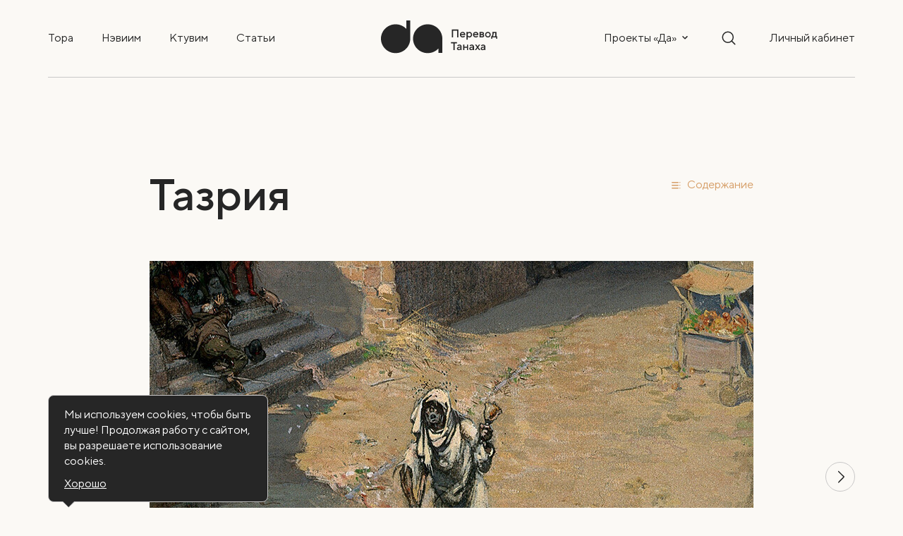

--- FILE ---
content_type: text/html; charset=UTF-8
request_url: https://dadada.live/books/chapter/vaikra-tazriya
body_size: 55791
content:
<!DOCTYPE html>
<html lang="ru" xmlns="http://www.w3.org/1999/xhtml">
<head>
        <meta charset="UTF-8"/>
    <meta name="viewport"
          content="width=device-width, user-scalable=no, initial-scale=1.0, maximum-scale=1.0, minimum-scale=1.0">
    <meta http-equiv="X-UA-Compatible" content="ie=edge"/>
    <meta name="csrf-token" content="OP6qw1eto00dep2Ec0QFfQHdP97VhppWGUm5Ez2w">

    <meta name="description" content="Женщина после родов, проказа у человека и пораженная одежда.">
    <meta property="og:description" content="Женщина после родов, проказа у человека и пораженная одежда.">
            <meta property="og:type" content="article">
        <meta property="og:title" content="Тазрия">
    <meta property="og:url" content="https://dadada.live/books/chapter/vaikra-tazriya">
            <meta property="og:image" content="https://dadada.live/storage/chapters_book_img/p0XHfEOHZthE4yPuNICWm7rCFAQxcMXc.jpg">
        <meta property="og:image:secure_url" content="https://dadada.live/storage/chapters_book_img/p0XHfEOHZthE4yPuNICWm7rCFAQxcMXc.jpg">
    
    <link rel="apple-touch-icon" sizes="57x57" href="https://dadada.live/apple-icon-57x57.png">
    <link rel="apple-touch-icon" sizes="60x60" href="https://dadada.live/apple-icon-60x60.png">
    <link rel="apple-touch-icon" sizes="72x72" href="https://dadada.live/apple-icon-72x72.png">
    <link rel="apple-touch-icon" sizes="76x76" href="https://dadada.live/apple-icon-76x76.png">
    <link rel="apple-touch-icon" sizes="114x114" href="https://dadada.live/apple-icon-114x114.png">
    <link rel="apple-touch-icon" sizes="120x120" href="https://dadada.live/apple-icon-120x120.png">
    <link rel="apple-touch-icon" sizes="144x144" href="https://dadada.live/apple-icon-144x144.png">
    <link rel="apple-touch-icon" sizes="152x152" href="https://dadada.live/apple-icon-152x152.png">
    <link rel="apple-touch-icon" sizes="180x180" href="https://dadada.live/apple-icon-180x180.png">
    <link rel="icon" type="image/png" sizes="192x192" href="https://dadada.live/android-icon-192x192.png">
    <link rel="icon" type="image/png" sizes="32x32" href="https://dadada.live/favicon-32x32.png">
    <link rel="icon" type="image/png" sizes="96x96" href="https://dadada.live/favicon-96x96.png">
    <link rel="icon" type="image/png" sizes="16x16" href="https://dadada.live/favicon-16x16.png">
    <link rel="manifest" href="https://dadada.live/manifest.json">
    <meta name="msapplication-TileColor" content="#ffffff">
    <meta name="msapplication-TileImage" content="https://dadada.live/ms-icon-144x144.png">
    <meta name="theme-color" content="#ffffff">

    <title>Тазрия</title>
    <link rel="stylesheet" href="/css/books.css?v=7.5">
    <script async src="https://pagead2.googlesyndication.com/pagead/js/adsbygoogle.js?client=ca-pub-2829125271480821"
            crossorigin="anonymous">
    </script>
</head>

<body>

<!-- Google Tag Manager (noscript) -->
<noscript>
    <iframe src="https://googletagmanager.com/ns.html?id=GTM-NSWMWHR"
            height="0" width="0" style="display:none;visibility:hidden"></iframe>
</noscript>
<!-- End Google Tag Manager (noscript) -->

<main id="app" :class="{'book-bg': isShowBookModal || isShowSectionModal || isShowMobileMenu || isShowCommentModal}">

    <app-header :show_ashk="true"></app-header>

    <div class="main">
        
        <section class="chapter-page">
        <div class="box">
            <div class="chapter-page__title-container">
                <div class="chapter-page__title-side">
                    <p class="chapter-page__chapter-count">
                        <a
                            href="https://dadada.live/books/chapter/vaikra-shmini"
                            class="chapter-button-active"
                        >
                            <svg width="32" height="32" viewBox="0 0 32 32" fill="none"
                                 xmlns="http://www.w3.org/2000/svg">
                                <path
                                    d="M29.5 16C29.5 23.4558 23.4558 29.5 16 29.5C8.54416 29.5 2.5 23.4558 2.5 16C2.5 8.54416 8.54416 2.5 16 2.5C23.4558 2.5 29.5 8.54416 29.5 16Z"
                                    stroke="#C9C8C8"/>
                                <path d="M17.5782 20.9985L12.4581 15.9346L17.5157 10.7585" stroke="#262626"
                                      stroke-width="1.5" stroke-linecap="round" stroke-linejoin="round"/>
                            </svg>
                        </a>
                                                <a
                            href="/books/chapter/vaikra-metzora"
                            class="chapter-button-active"
                        >
                            <svg width="32" height="32" viewBox="0 0 32 32" fill="none"
                                 xmlns="http://www.w3.org/2000/svg">
                                <path
                                    d="M2.5 16C2.5 8.54416 8.54415 2.5 16 2.5C23.4558 2.5 29.5 8.54415 29.5 16C29.5 23.4558 23.4558 29.5 16 29.5C8.54416 29.5 2.5 23.4558 2.5 16Z"
                                    stroke="#C9C8C8"/>
                                <path d="M14.4218 11.0015L19.5419 16.0654L14.4843 21.2415" stroke="#262626"
                                      stroke-width="1.5" stroke-linecap="round" stroke-linejoin="round"/>
                            </svg>
                        </a>
                    </p>
                    <h1 class="chapter-page__title">Тазрия</h1>
                </div>
                <button class="chapter-page__content-button">
                    <div class="content-button"
                         v-b-modal.modal-book
                         @click="changeBookId(3)"
                    >
                        <svg class="content-button__icon" width="16" height="16" viewBox="0 0 16 16" fill="none"
                             xmlns="http://www.w3.org/2000/svg">
                            <path
                                d="M2 4.75C2 4.33579 2.33579 4 2.75 4H11.25C11.6642 4 12 4.33579 12 4.75C12 5.16421 11.6642 5.5 11.25 5.5H2.75C2.33579 5.5 2 5.16421 2 4.75Z"
                                fill="#D69E67"/>
                            <path
                                d="M2 8.75C2 8.33579 2.33579 8 2.75 8H11.25C11.6642 8 12 8.33579 12 8.75C12 9.16421 11.6642 9.5 11.25 9.5H2.75C2.33579 9.5 2 9.16421 2 8.75Z"
                                fill="#D69E67"/>
                            <path
                                d="M2 12.75C2 12.3358 2.33579 12 2.75 12H11.25C11.6642 12 12 12.3358 12 12.75C12 13.1642 11.6642 13.5 11.25 13.5H2.75C2.33579 13.5 2 13.1642 2 12.75Z"
                                fill="#D69E67"/>
                            <path
                                d="M13 4.75C13 4.33579 13.3358 4 13.75 4C14.1642 4 14.5 4.33579 14.5 4.75C14.5 5.16421 14.1642 5.5 13.75 5.5C13.3358 5.5 13 5.16421 13 4.75Z"
                                fill="#D69E67"/>
                            <path
                                d="M13 8.75C13 8.33579 13.3358 8 13.75 8C14.1642 8 14.5 8.33579 14.5 8.75C14.5 9.16421 14.1642 9.5 13.75 9.5C13.3358 9.5 13 9.16421 13 8.75Z"
                                fill="#D69E67"/>
                            <path
                                d="M13 12.75C13 12.3358 13.3358 12 13.75 12C14.1642 12 14.5 12.3358 14.5 12.75C14.5 13.1642 14.1642 13.5 13.75 13.5C13.3358 13.5 13 13.1642 13 12.75Z"
                                fill="#D69E67"/>
                        </svg>
                        <span class="content-button__text">Содержание</span>
                    </div>
                    <chapter-favorite-button
                        :item-id="58"
                        mobile
                    ></chapter-favorite-button>
                </button>
            </div>
            <div class="chapter-page__image-with-arrows-container">
                                    <a
                        href="/books/chapter/vaikra-shmini"
                        class="chapter-page__image-btn chapter-page__image-btn--prev"
                    >
                        <svg width="42" height="42"
                             viewBox="0 0 42 42" fill="none" xmlns="http://www.w3.org/2000/svg">
                            <path
                                d="M41.5 21C41.5 32.3218 32.3218 41.5 21 41.5C9.67816 41.5 0.5 32.3218 0.5 21C0.5 9.67816 9.67816 0.5 21 0.5C32.3218 0.5 41.5 9.67816 41.5 21Z"
                                stroke="#C9C8C8"/>
                            <path d="M23.3644 28.4978L15.6843 20.902L23.2706 13.1378" stroke="#262626"
                                  stroke-width="1.5"
                                  stroke-linecap="round" stroke-linejoin="round"/>
                        </svg>
                    </a>
                                <div class="chapter-page__img-container">
                    <img src="/storage/chapters_book_img/p0XHfEOHZthE4yPuNICWm7rCFAQxcMXc.jpg" alt="Тазрия">
                                            <p class="chapter-page__img-caption">Люди разбегаются от больного проказой (фрагмент). Ричард Купер, до 1912 г. / Wikimedia, Wellcome Collection</p>
                                    </div>
                                    <a
                        href="/books/chapter/vaikra-metzora"
                        class="chapter-page__image-btn chapter-page__image-btn--next"
                    >
                        <svg width="42" height="42"
                             viewBox="0 0 42 42" fill="none" xmlns="http://www.w3.org/2000/svg">
                            <path
                                d="M0.500002 21C0.500001 9.67816 9.67816 0.499999 21 0.499998C32.3218 0.499997 41.5 9.67816 41.5 21C41.5 32.3218 32.3218 41.5 21 41.5C9.67817 41.5 0.500003 32.3218 0.500002 21Z"
                                stroke="#C9C8C8"/>
                            <path d="M18.6356 13.5022L26.3157 21.098L18.7294 28.8622" stroke="#262626"
                                  stroke-width="1.5"
                                  stroke-linecap="round" stroke-linejoin="round"/>
                        </svg>
                    </a>
                            </div>
            <div class="chapter-page__content-container">
                                    <div class="chapter-page__player">
                        <player track="/storage/audios/RACWlP1A2GxdDPS8Mi79nfjc4wtvYK7T.mp3"></player>
                    </div>
                            </div>
            <div class="chapter-page__content-wrapper">
                <chapter-favorite-button
                    :item-id="58"
                ></chapter-favorite-button>
                <chapter-navigation
                    :subsections="[{&quot;id&quot;:5680,&quot;chapter_id&quot;:58,&quot;title&quot;:&quot;\u0417\u0430\u043a\u043e\u043d\u044b \u043e \u0436\u0435\u0440\u0442\u0432\u043e\u043f\u0440\u0438\u043d\u043e\u0448\u0435\u043d\u0438\u0438 \u0436\u0435\u043d\u0449\u0438\u043d\u044b \u043f\u043e\u0441\u043b\u0435 \u0440\u043e\u0434\u043e\u0432 &quot;,&quot;content&quot;:&quot;&lt;div class=\&quot;flexslider part_inner article_inner\&quot;&gt;\n&lt;div class=\&quot;flex-viewport\&quot;&gt;\n&lt;section class=\&quot;actual_content\&quot;&gt;\n&lt;h4 class=\&quot;verse\&quot;&gt;12: 1-8&lt;\/h4&gt;\n&lt;p&gt;&amp;nbsp;&lt;\/p&gt;\n&lt;p&gt;&lt;span style=\&quot;color: #ced4d9;\&quot;&gt;1&lt;\/span&gt;&amp;nbsp;&lt;span class=\&quot;additional-comment-container\&quot;&gt;\u0418 \u0433\u043e\u0432\u043e\u0440\u0438\u043b \u0413\u043e\u0441\u043f\u043e\u0434\u044c \u041c\u043e\u0448\u0435:&lt;span class=\&quot;additional-comment-container__content\&quot; style=\&quot;display: none;\&quot;&gt;&lt;em&gt;\u0418 \u0433\u043e\u0432\u043e\u0440\u0438\u043b \u0413\u043e\u0441\u043f\u043e\u0434\u044c \u041c\u043e\u0448\u0435&lt;\/em&gt; \u0438 \u0434\u0430\u043b\u0435\u0435 &amp;mdash; &amp;laquo;\u0421\u043a\u0430\u0437\u0430\u043b \u0440\u0430\u0431\u0431\u0438 \u0421\u0438\u043c\u043b\u0430\u0439: \u041f\u043e\u0434\u043e\u0431\u043d\u043e \u0442\u043e\u043c\u0443, \u043a\u0430\u043a \u0447\u0435\u043b\u043e\u0432\u0435\u043a \u0431\u044b\u043b \u0441\u043e\u0437\u0434\u0430\u043d \u043f\u043e\u0441\u043b\u0435 \u0441\u043a\u043e\u0442\u0430, \u0437\u0432\u0435\u0440\u0435\u0439 \u0438 \u043f\u0442\u0438\u0446, \u0442\u0430\u043a \u0438 \u043d\u0430\u0441\u0442\u0430\u0432\u043b\u0435\u043d\u0438\u0435 \u043e (\u043d\u0435\u0447\u0438\u0441\u0442\u043e\u0442\u0435) \u0447\u0435\u043b\u043e\u0432\u0435\u043a\u0430 \u0434\u0430\u0435\u0442\u0441\u044f \u043f\u043e\u0441\u043b\u0435 \u043d\u0430\u0441\u0442\u0430\u0432\u043b\u0435\u043d\u0438\u044f \u043e (\u043d\u0435\u0447\u0438\u0441\u0442\u043e\u0442\u0435) \u0441\u043a\u043e\u0442\u0430, \u0437\u0432\u0435\u0440\u0435\u0439 \u0438 \u043f\u0442\u0438\u0446&amp;raquo; (\u043c\u0438\u0434\u0440\u0430\u0448 \u0412\u0430\u0439\u0438\u043a\u0440\u0430 \u0440\u0430\u0431\u0431\u0430 14:1). \u0421\u0440. Eilberg-Schwartz: 219, 256-257. &lt;\/span&gt; &lt;\/span&gt; &lt;span style=\&quot;color: #ced4d9;\&quot;&gt;2&lt;\/span&gt;&amp;nbsp;\u0421\u043a\u0430\u0436\u0438 \u0441\u044b\u043d\u0430\u043c \u0418\u0437\u0440\u0430\u0438\u043b\u044f: \u0415\u0441\u043b\u0438 \u0436\u0435\u043d\u0449\u0438\u043d\u0430 &lt;span class=\&quot;additional-comment-container\&quot;&gt;\u0437\u0430\u0447\u043d\u0435\u0442&lt;span class=\&quot;additional-comment-container__content\&quot; style=\&quot;display: none;\&quot;&gt;&lt;em&gt;\u0417\u0430\u0447\u043d\u0435\u0442&lt;\/em&gt; &amp;mdash; \u0442\u0430\u0437\u0440\u0438\u0430, \u043e\u0442 \u043a\u043e\u0440\u043d\u044f &amp;laquo;\u0437\u0430\u0439\u0438\u043d &amp;ndash; \u0440\u0435\u0448 &amp;ndash; \u0430\u0439\u0438\u043d&amp;raquo; zr&amp;lsquo; \u0441\u043e \u0437\u043d\u0430\u0447\u0435\u043d\u0438\u0435\u043c &amp;laquo;\u0441\u0435\u044f\u0442\u044c, \u0441\u0435\u043c\u044f&amp;raquo;. \u041d\u0435\u043a\u043e\u0442\u043e\u0440\u043e\u0435 \u0443\u0434\u0438\u0432\u043b\u0435\u043d\u0438\u0435 \u0432\u044b\u0437\u044b\u0432\u0430\u0435\u0442 \u0442\u043e, \u0447\u0442\u043e \u0433\u043b\u0430\u0433\u043e\u043b \u0437\u0434\u0435\u0441\u044c \u043d\u0430\u0445\u043e\u0434\u0438\u0442\u0441\u044f \u0432 \u043a\u0430\u0443\u0437\u0430\u0442\u0438\u0432\u043d\u043e\u0439 \u043f\u043e\u0440\u043e\u0434\u0435 h\u0438\u0444&amp;lsquo;\u0438\u043b\u044c (\u0441\u0440. \u0432 \u0411\u044b\u0442 1: 11-12 \u044d\u0441\u0435\u0432 \u043c\u0430\u0437\u0440\u0438\u0430 \u0437\u0435\u0440\u0430 \u0431\u0443\u043a\u0432. &amp;laquo;\u0440\u0430\u0441\u0442\u0435\u043d\u0438\u044f, \u0441\u0435\u044e\u0449\u0438\u0435 \u0441\u0435\u043c\u044f&amp;raquo;), \u0430 \u043d\u0435 \u0432 \u043f\u0430\u0441\u0441\u0438\u0432\u043d\u043e\u0439 \u043f\u043e\u0440\u043e\u0434\u0435 \u043d\u0438\u0444&amp;lsquo;\u0430\u043b\u044c, \u043a\u0430\u043a \u0441\u043b\u0435\u0434\u043e\u0432\u0430\u043b\u043e \u0431\u044b \u043e\u0436\u0438\u0434\u0430\u0442\u044c. \u0422\u0430\u043a\u043e\u0433\u043e \u0440\u043e\u0434\u0430 \u0438\u0441\u043f\u0440\u0430\u0432\u043b\u0435\u043d\u0438\u0435 \u0441\u0434\u0435\u043b\u0430\u043d\u043e \u0432 \u0441\u0430\u043c\u0430\u0440\u0438\u0442\u044f\u043d\u0441\u043a\u043e\u043c \u041f\u044f\u0442\u0438\u043a\u043d\u0438\u0436\u0438\u0438, \u0433\u0434\u0435 \u0432\u043c\u0435\u0441\u0442\u043e \u0442\u0430\u0437\u0440\u0438\u0430 \u043f\u0440\u0438\u0441\u0443\u0442\u0441\u0442\u0432\u0443\u0435\u0442 \u043f\u0430\u0441\u0441\u0438\u0432\u043d\u0430\u044f \u0444\u043e\u0440\u043c\u0430 \u0442\u0438\u0437\u0437\u0430\u0440\u0430. \u041f\u043e \u0434\u0440\u0443\u0433\u043e\u043c\u0443 \u043c\u043d\u0435\u043d\u0438\u044e (Milgrom: 743), \u044d\u0442\u043e \u0438\u0441\u043f\u0440\u0430\u0432\u043b\u0435\u043d\u0438\u0435 \u043d\u0435 \u043d\u0443\u0436\u043d\u043e, \u0442\u0430\u043a \u043a\u0430\u043a \u0441\u043b\u043e\u0432\u043e \u0437\u0435\u0440\u0430 \u043c\u043e\u0436\u0435\u0442 \u043e\u0431\u043e\u0437\u043d\u0430\u0447\u0430\u0442\u044c \u043d\u0435 \u0442\u043e\u043b\u044c\u043a\u043e \u0441\u0435\u043c\u044f, \u043d\u043e \u0438 \u043f\u043b\u043e\u0434, \u0430 \u043f\u0440\u0438\u043c\u0435\u043d\u0438\u0442\u0435\u043b\u044c\u043d\u043e \u043a \u0447\u0435\u043b\u043e\u0432\u0435\u043a\u0443 \u0438 \u043f\u043e\u0442\u043e\u043c\u0441\u0442\u0432\u043e. \u0418\u043d\u0430\u0447\u0435 \u0433\u043e\u0432\u043e\u0440\u044f, \u0440\u043e\u0436\u0435\u043d\u0438\u0446\u0430 &amp;laquo;\u0441\u0435\u0435\u0442&amp;raquo; \u043f\u043e\u0442\u043e\u043c\u0441\u0442\u0432\u043e. &lt;\/span&gt; &lt;\/span&gt; \u0438 \u0440\u043e\u0434\u0438\u0442 \u0441\u044b\u043d\u0430, \u043e\u043d\u0430 \u043d\u0435\u0447\u0438\u0441\u0442\u0430 \u0441\u0435\u043c\u044c \u0434\u043d\u0435\u0439, &lt;span class=\&quot;additional-comment-container\&quot;&gt;\u043d\u0435\u0447\u0438\u0441\u0442\u043e\u0442\u0430&lt;span class=\&quot;additional-comment-container__content\&quot; style=\&quot;display: none;\&quot;&gt;&lt;em&gt;\u041d\u0435\u0447\u0438\u0441\u0442\u0430&lt;\/em&gt; &amp;mdash; \u0432\u043e\u043f\u0440\u043e\u0441 \u043e \u0442\u043e\u043c, \u043f\u043e\u0447\u0435\u043c\u0443 \u0436\u0435\u043d\u0449\u0438\u043d\u0430 \u043f\u0440\u0438 \u043c\u0435\u0441\u044f\u0447\u043d\u044b\u0445 \u0438 \u0440\u043e\u0434\u0430\u0445 \u043e\u0431\u044a\u044f\u0432\u043b\u044f\u0435\u0442\u0441\u044f \u043d\u0435\u0447\u0438\u0441\u0442\u043e\u0439, \u0437\u0430\u043d\u0438\u043c\u0430\u043b \u043c\u043d\u043e\u0433\u0438\u0445 \u0438\u0441\u0441\u043b\u0435\u0434\u043e\u0432\u0430\u0442\u0435\u043b\u0435\u0439. \u0420\u0435\u0447\u044c \u0438\u0434\u0435\u0442 \u043e \u0437\u0430\u043a\u043e\u043d\u0430\u0445, \u043d\u0435 \u044f\u0432\u043b\u044f\u044e\u0449\u0438\u0445\u0441\u044f \u0447\u0435\u043c-\u0442\u043e \u0441\u043f\u0435\u0446\u0438\u0444\u0438\u0447\u0435\u0441\u043a\u0438 \u0435\u0432\u0440\u0435\u0439\u0441\u043a\u0438\u043c, \u043d\u043e \u0441\u0443\u0449\u0435\u0441\u0442\u0432\u0443\u044e\u0449\u0438\u0445 \u0432\u043e \u043c\u043d\u043e\u0433\u0438\u0445 \u0430\u0440\u0445\u0430\u0438\u0447\u0435\u0441\u043a\u0438\u0445 \u043a\u0443\u043b\u044c\u0442\u0443\u0440\u0430\u0445 &amp;mdash; \u0432 \u0415\u0433\u0438\u043f\u0442\u0435, \u0432 \u041c\u0435\u0436\u0434\u0443\u0440\u0435\u0447\u044c\u0435, \u0432 \u0414\u0440\u0435\u0432\u043d\u0435\u0439 \u0413\u0440\u0435\u0446\u0438\u0438, \u0432 \u0418\u043d\u0434\u0438\u0438, \u0443 \u0445\u0435\u0442\u0442\u043e\u0432 \u0438 \u0434\u0440. (\u0441\u043c. \u043f\u043e\u0434\u0440\u043e\u0431\u043d\u0435\u0435 Milgrom: 764-765). \u041d\u0435\u0447\u0438\u0441\u0442\u043e\u0442\u0443 \u0440\u043e\u0436\u0435\u043d\u0438\u0446\u044b Levine (249-250) \u043e\u0431\u044a\u044f\u0441\u043d\u044f\u0435\u0442 \u0442\u0435\u043c, \u0447\u0442\u043e \u0440\u043e\u0434\u044b \u0438 \u0432\u0440\u0435\u043c\u044f \u043f\u043e\u0441\u043b\u0435 \u043d\u0438\u0445 \u044f\u0432\u043b\u044f\u044e\u0442\u0441\u044f \u0447\u0435\u043c-\u0442\u043e \u043e\u043f\u0430\u0441\u043d\u044b\u043c, \u0432\u0440\u0435\u043c\u0435\u043d\u0435\u043c, \u043a\u043e\u0433\u0434\u0430 \u043c\u043e\u0433\u0443\u0442 \u043f\u043e\u0433\u0438\u0431\u043d\u0443\u0442\u044c \u0438 \u0440\u043e\u0436\u0435\u043d\u0438\u0446\u0430, \u0438 \u0435\u0435 \u0440\u0435\u0431\u0435\u043d\u043e\u043a. \u0412 \u0442\u0435\u043a\u0441\u0442\u0430\u0445, \u043f\u0440\u0438\u043d\u0430\u0434\u043b\u0435\u0436\u0430\u0449\u0438\u0445 \u043a \u043a\u0443\u043b\u044c\u0442\u0443\u0440\u0430\u043c \u043e\u043a\u0440\u0443\u0436\u0430\u044e\u0449\u0438\u0445 \u043d\u0430\u0440\u043e\u0434\u043e\u0432, \u0441\u043e\u0434\u0435\u0440\u0436\u0438\u0442\u0441\u044f \u043d\u0435\u043c\u0430\u043b\u043e \u0443\u043a\u0430\u0437\u0430\u043d\u0438\u0439 \u043d\u0430 \u0442\u043e, \u0447\u0442\u043e \u043d\u043e\u0432\u043e\u0440\u043e\u0436\u0434\u0435\u043d\u043d\u044b\u0439 \u0438 \u0435\u0433\u043e \u043c\u0430\u0442\u044c \u0431\u044b\u043b\u0438 \u043f\u0440\u0438\u0432\u043b\u0435\u043a\u0430\u0442\u0435\u043b\u044c\u043d\u043e\u0439 \u0434\u043e\u0431\u044b\u0447\u0435\u0439 \u0434\u043b\u044f \u0440\u0430\u0437\u043d\u043e\u0433\u043e \u0440\u043e\u0434\u0430 \u0431\u0435\u0441\u043e\u0432 \u0438 \u0432\u0435\u0434\u044c\u043c. \u0415\u0441\u0442\u0435\u0441\u0442\u0432\u0435\u043d\u043d\u043e, \u043d\u0435\u0437\u0440\u0438\u043c\u043e\u0435 \u043f\u0440\u0438\u0441\u0443\u0442\u0441\u0442\u0432\u0438\u0435 \u0442\u0430\u043a\u0438\u0445 \u0441\u0443\u0449\u0435\u0441\u0442\u0432 \u0447\u0438\u0441\u0442\u043e\u0442\u044b \u0440\u043e\u0436\u0435\u043d\u0438\u0446\u0435 \u043d\u0435 \u043f\u0440\u0438\u0431\u0430\u0432\u043b\u044f\u0435\u0442. \u0417\u0434\u0435\u0441\u044c \u043e\u0441\u0442\u0430\u0435\u0442\u0441\u044f, \u043e\u0434\u043d\u0430\u043a\u043e, \u043d\u0435\u043e\u0431\u044a\u044f\u0441\u043d\u0435\u043d\u043d\u044b\u043c, \u043f\u043e\u0447\u0435\u043c\u0443 \u0436\u0435\u043d\u0449\u0438\u043d\u0430 \u043d\u0435\u0447\u0438\u0441\u0442\u0430 \u0432\u043e \u0432\u0440\u0435\u043c\u044f \u043c\u0435\u043d\u0441\u0442\u0440\u0443\u0430\u0446\u0438\u0439, \u0438 \u043f\u043e\u0447\u0435\u043c\u0443 \u0432\u0440\u0435\u043c\u044f \u043d\u0435\u0447\u0438\u0441\u0442\u043e\u0442\u044b \u043f\u0440\u0438 \u0440\u043e\u0436\u0434\u0435\u043d\u0438\u0438 \u0434\u0435\u0432\u043e\u0447\u043a\u0438 \u0432 \u0434\u0432\u0430 \u0440\u0430\u0437\u0430 \u0431\u043e\u043b\u044c\u0448\u0435, \u0447\u0435\u043c \u043f\u0440\u0438 \u0440\u043e\u0436\u0434\u0435\u043d\u0438\u0438 \u043c\u0430\u043b\u044c\u0447\u0438\u043a\u0430 (12:5). \u041d\u0435\u044f\u0441\u043d\u043e \u0442\u0430\u043a\u0436\u0435, \u043f\u043e\u0447\u0435\u043c\u0443 \u043d\u0435\u0447\u0438\u0441\u0442\u043e\u0442\u0430 \u043d\u0435 \u0441\u0432\u044f\u0437\u0430\u043d\u0430 \u0441 \u043a\u0440\u043e\u0432\u044c\u044e \u043f\u0440\u0438 \u043e\u0431\u0440\u0435\u0437\u0430\u043d\u0438\u0438, \u043a\u043e\u0442\u043e\u0440\u0430\u044f, \u043d\u0430\u043e\u0431\u043e\u0440\u043e\u0442, \u0432\u043e\u0441\u043f\u0440\u0438\u043d\u0438\u043c\u0430\u0435\u0442\u0441\u044f \u043f\u043e\u0437\u0438\u0442\u0438\u0432\u043d\u043e (Eilberg-Schwartz: 179). \u0412\u0441\u043f\u043e\u043c\u043d\u0438\u043c \u0442\u0430\u043a\u0436\u0435, \u0447\u0442\u043e \u043a\u0440\u043e\u0432\u044c \u0441\u0447\u0438\u0442\u0430\u0435\u0442\u0441\u044f \u0432\u043c\u0435\u0441\u0442\u0438\u043b\u0438\u0449\u0435\u043c \u0436\u0438\u0437\u043d\u0438 \u0438 \u043e\u0442\u043d\u043e\u0441\u0438\u0442\u0441\u044f \u043a \u0441\u0430\u043c\u043e\u043c\u0443 \u0446\u0435\u043d\u043d\u043e\u043c\u0443 \u0438\u0437 \u0442\u043e\u0433\u043e, \u0447\u0442\u043e \u043f\u0440\u0438\u043d\u043e\u0441\u044f\u0442 \u0411\u043e\u0433\u0443 \u0432 \u0436\u0435\u0440\u0442\u0432\u0443. \u041f\u043e \u043c\u043d\u0435\u043d\u0438\u044e \u043f\u0440\u043e\u0446\u0438\u0442\u0438\u0440\u043e\u0432\u0430\u043d\u043d\u043e\u0433\u043e \u0430\u0432\u0442\u043e\u0440\u0430, \u0440\u0435\u0447\u044c \u0438\u0434\u0435\u0442 \u043e \u043a\u0440\u043e\u0432\u0438, \u0441\u0432\u044f\u0437\u0430\u043d\u043d\u043e\u0439 \u0441\u043e \u0441\u043f\u0435\u0446\u0438\u0444\u0438\u0447\u0435\u0441\u043a\u0438\u043c\u0438 \u0441\u0438\u0442\u0443\u0430\u0446\u0438\u044f\u043c\u0438, \u043a\u043e\u0442\u043e\u0440\u044b\u0435 \u0432\u0441\u0442\u0440\u0435\u0447\u0430\u044e\u0442\u0441\u044f \u0442\u043e\u043b\u044c\u043a\u043e \u0432 \u0436\u0438\u0437\u043d\u0438 \u0436\u0435\u043d\u0449\u0438\u043d\u044b. \u042d\u0442\u043e \u043d\u0435 \u043f\u0440\u043e\u0441\u0442\u043e \u043a\u0440\u043e\u0432\u044c, \u0430 \u0441\u043f\u0435\u0446\u0438\u0444\u0438\u0447\u0435\u0441\u043a\u0430\u044f &amp;laquo;\u0436\u0435\u043d\u0441\u043a\u0430\u044f&amp;raquo; \u043a\u0440\u043e\u0432\u044c. \u0418\u0437\u0432\u0435\u0441\u0442\u043d\u043e, \u0447\u0442\u043e \u0436\u0435\u043d\u0449\u0438\u043d\u0430 \u0432 \u043f\u0430\u0442\u0440\u0438\u0430\u0440\u0445\u0430\u043b\u044c\u043d\u043e\u043c \u043e\u0431\u0449\u0435\u0441\u0442\u0432\u0435, \u043a\u0430\u043a\u0438\u043c \u0431\u044b\u043b\u043e \u043e\u0431\u0449\u0435\u0441\u0442\u0432\u043e \u0434\u0440\u0435\u0432\u043d\u0435\u0433\u043e \u0418\u0437\u0440\u0430\u0438\u043b\u044f, \u0432\u043e\u0441\u043f\u0440\u0438\u043d\u0438\u043c\u0430\u0435\u0442\u0441\u044f \u043a\u0430\u043a \u043d\u0435\u0447\u0442\u043e \u043e\u043f\u0430\u0441\u043d\u043e\u0435, \u0442\u0435\u0441\u043d\u043e \u0441\u0432\u044f\u0437\u0430\u043d\u043d\u043e\u0435 \u0441 \u0440\u043e\u0436\u0434\u0435\u043d\u0438\u0435\u043c \u0438 \u0441\u043c\u0435\u0440\u0442\u044c\u044e \u043e\u0434\u043d\u043e\u0432\u0440\u0435\u043c\u0435\u043d\u043d\u043e (\u0441\u0440., \u043d\u0430\u043f\u0440., \u0438\u0441\u0442\u043e\u0440\u0438\u044e &amp;laquo;\u0443\u043c\u0435\u0440\u0442\u0432\u043b\u044f\u044e\u0449\u0435\u0439 \u0436\u0435\u043d\u0449\u0438\u043d\u044b&amp;raquo; \u0422\u0430\u043c\u0430\u0440 \u0432 \u0411\u044b\u0442 38). \u041a\u0440\u043e\u043c\u0435 \u0442\u043e\u0433\u043e, \u0436\u0435\u043d\u0449\u0438\u043d\u0430 \u043e\u0431\u043b\u0430\u0434\u0430\u0435\u0442 \u0434\u0432\u043e\u0439\u0441\u0442\u0432\u0435\u043d\u043d\u043e\u0439 \u0438\u0434\u0435\u043d\u0442\u0438\u0447\u043d\u043e\u0441\u0442\u044c\u044e &amp;mdash; \u043e\u043d\u0430 \u043f\u0440\u0438\u0445\u043e\u0434\u0438\u0442 \u0432 \u0441\u0435\u043c\u044c\u044e \u0438\u0437\u0432\u043d\u0435 \u0438 \u043f\u0440\u0438\u043d\u0430\u0434\u043b\u0435\u0436\u0438\u0442 \u043e\u0434\u043d\u043e\u0432\u0440\u0435\u043c\u0435\u043d\u043d\u043e \u0441\u0432\u043e\u0435\u0439 \u0433\u0435\u043d\u0435\u0442\u0438\u0447\u0435\u0441\u043a\u043e\u0439 \u0441\u0435\u043c\u044c\u0435 \u0438 \u0442\u043e\u0439 \u0441\u0435\u043c\u044c\u0435, \u0432 \u043a\u043e\u0442\u043e\u0440\u0443\u044e \u043e\u043d\u0430 \u0432\u044b\u0445\u043e\u0434\u0438\u0442 \u0437\u0430\u043c\u0443\u0436. \u0418\u043d\u044b\u043c\u0438 \u0441\u043b\u043e\u0432\u0430\u043c\u0438, \u0436\u0435\u043d\u0449\u0438\u043d\u0430 \u0432 \u043a\u0430\u043a\u043e\u043c-\u0442\u043e \u0441\u043c\u044b\u0441\u043b\u0435 \u043d\u0435\u043a\u043e\u043d\u0442\u0440\u043e\u043b\u0438\u0440\u0443\u0435\u043c\u043e\u0435 \u043d\u0430\u0447\u0430\u043b\u043e, \u0443\u0433\u0440\u043e\u0436\u0430\u044e\u0449\u0435\u0435 \u043f\u043e\u0440\u044f\u0434\u043a\u0443, \u043a\u043e\u0442\u043e\u0440\u044b\u0439 \u0441\u0438\u043c\u0432\u043e\u043b\u0438\u0437\u0438\u0440\u0443\u0435\u0442\u0441\u044f \u0447\u0438\u0441\u0442\u043e\u0442\u043e\u0439. \u0421 \u0434\u0440\u0443\u0433\u043e\u0439 \u0441\u0442\u043e\u0440\u043e\u043d\u044b, \u043c\u0435\u043d\u0441\u0442\u0440\u0443\u0430\u043b\u044c\u043d\u0430\u044f \u043a\u0440\u043e\u0432\u044c \u0438 \u043a\u0440\u043e\u0432\u044c \u043f\u0440\u0438 \u0440\u043e\u0434\u0430\u0445 \u043e\u0442\u043d\u043e\u0441\u044f\u0442\u0441\u044f \u043a \u0447\u0438\u0441\u043b\u0443 \u0436\u0438\u0434\u043a\u043e\u0441\u0442\u0435\u0439, \u0432\u044b\u0434\u0435\u043b\u0435\u043d\u0438\u0435 \u043a\u043e\u0442\u043e\u0440\u044b\u0445 \u043d\u0435\u0432\u043e\u0437\u043c\u043e\u0436\u043d\u043e \u043a\u043e\u043d\u0442\u0440\u043e\u043b\u0438\u0440\u043e\u0432\u0430\u0442\u044c (Eilberg-Schwartz: 186-189). \u0412 \u043e\u0442\u043b\u0438\u0447\u0438\u0435 \u043e\u0442 \u044d\u0442\u043e\u0433\u043e, \u0441\u043b\u0435\u0437\u044b, \u0441\u043b\u044e\u043d\u0430, \u043c\u043e\u043b\u043e\u043a\u043e \u0438 \u0442.\u0434. \u043e\u0442\u043d\u043e\u0441\u044f\u0442\u0441\u044f \u043a \u0447\u0438\u0441\u043b\u0443 \u0436\u0438\u0434\u043a\u043e\u0441\u0442\u0435\u0439, \u0432\u044b\u0434\u0435\u043b\u0435\u043d\u0438\u0435 \u043a\u043e\u0442\u043e\u0440\u044b\u0445 \u043a\u043e\u043d\u0442\u0440\u043e\u043b\u0438\u0440\u043e\u0432\u0430\u0442\u044c \u043c\u043e\u0436\u043d\u043e, \u0438 \u043f\u043e\u0442\u043e\u043c\u0443 \u043e\u043d\u0438 \u043d\u0435 \u043e\u0441\u043a\u0432\u0435\u0440\u043d\u044f\u044e\u0442 \u0438 \u043d\u0435 \u0432\u043e\u0441\u043f\u0440\u0438\u043d\u0438\u043c\u0430\u044e\u0442\u0441\u044f \u043a\u0430\u043a \u043d\u0430\u0440\u0443\u0448\u0430\u044e\u0449\u0438\u0435 \u0446\u0435\u043b\u044c\u043d\u043e\u0441\u0442\u044c \u0442\u0435\u043b\u0430, \u043a\u043e\u0442\u043e\u0440\u0430\u044f \u0430\u0441\u0441\u043e\u0446\u0438\u0438\u0440\u0443\u0435\u0442\u0441\u044f \u0441 \u0446\u0435\u043b\u044c\u043d\u043e\u0441\u0442\u044c\u044e \u0438 \u043f\u043e\u0440\u044f\u0434\u043a\u043e\u043c \u0432 \u043e\u0431\u0449\u0435\u0441\u0442\u0432\u0435, \u0442. \u0435. \u0441 \u0447\u0438\u0441\u0442\u043e\u0442\u043e\u0439 (\u043e \u0441\u0432\u044f\u0437\u0438 \u043d\u0435\u0447\u0438\u0441\u0442\u043e\u0442\u044b \u0438 \u043d\u0430\u0440\u0443\u0448\u0435\u043d\u0438\u0438 \u0446\u0435\u043b\u044c\u043d\u043e\u0441\u0442\u0438 \u0442\u0435\u043b\u0430 \u0441\u043c. Douglas 1966: 188). \u0421\u0442\u0440\u0430\u0445 \u043f\u0435\u0440\u0435\u0434 \u0436\u0435\u043d\u0449\u0438\u043d\u043e\u0439 \u0432 \u043f\u0435\u0440\u0438\u043e\u0434 \u043c\u0435\u0441\u044f\u0447\u043d\u044b\u0445 \u043f\u0440\u0438\u0441\u0443\u0449 \u043c\u043d\u043e\u0433\u0438\u043c \u043a\u0443\u043b\u044c\u0442\u0443\u0440\u0430\u043c. \u0412\u043e\u0442 \u043f\u0440\u0438\u043c\u0435\u0440 \u0438\u0437 \u0422\u0430\u043b\u043c\u0443\u0434\u0430: &amp;laquo;\u0415\u0441\u043b\u0438 \u0436\u0435\u043d\u0449\u0438\u043d\u0430 \u0432 \u043d\u0430\u0447\u0430\u043b\u0435 \u043c\u0435\u0441\u044f\u0447\u043d\u044b\u0445 \u043f\u0440\u043e\u0445\u043e\u0434\u0438\u0442 \u043c\u0435\u0436\u0434\u0443 \u0434\u0432\u0443\u043c\u044f \u043c\u0443\u0436\u0447\u0438\u043d\u0430\u043c\u0438, \u043e\u043d\u0430 \u0443\u0431\u0438\u0432\u0430\u0435\u0442 \u043e\u0434\u043d\u043e\u0433\u043e \u0438\u0437 \u043d\u0438\u0445, \u0435\u0441\u043b\u0438 \u0432 \u043a\u043e\u043d\u0446\u0435 \u043c\u0435\u0441\u044f\u0447\u043d\u044b\u0445 &amp;mdash; \u043e\u043d\u0430 \u0432\u044b\u0437\u044b\u0432\u0430\u0435\u0442 \u0443 \u043d\u0438\u0445 \u0441\u0441\u043e\u0440\u0443&amp;raquo; (\u0412\u0430\u0432\u0438\u043b\u043e\u043d\u0441\u043a\u0438\u0439 \u0422\u0430\u043b\u043c\u0443\u0434, \u041f\u0435\u0441\u0430\u0445\u0438\u043c 111\u0430). &lt;\/span&gt; &lt;\/span&gt; \u0435\u0435 \u043a\u0430\u043a \u0432\u043e \u0432\u0440\u0435\u043c\u044f \u043c\u0435\u0441\u044f\u0447\u043d\u043e\u0433\u043e \u043d\u0435\u0434\u043e\u043c\u043e\u0433\u0430\u043d\u0438\u044f. &lt;span style=\&quot;color: #ced4d9;\&quot;&gt;3&lt;\/span&gt; \u0410 &lt;span class=\&quot;additional-comment-container\&quot;&gt;\u043d\u0430 \u0432\u043e\u0441\u044c\u043c\u043e\u0439 \u0434\u0435\u043d\u044c (\u043c\u0430\u043b\u044c\u0447\u0438\u043a\u0443) \u043e\u0431\u0440\u0435\u0437\u0430\u044e\u0442 \u043a\u0440\u0430\u0439\u043d\u044e\u044e \u043f\u043b\u043e\u0442\u044c.&lt;span class=\&quot;additional-comment-container__content\&quot; style=\&quot;display: none;\&quot;&gt;&lt;em&gt;\u0410 \u043d\u0430 \u0432\u043e\u0441\u044c\u043c\u043e\u0439 \u0434\u0435\u043d\u044c (\u043c\u0430\u043b\u044c\u0447\u0438\u043a\u0443) \u043e\u0431\u0440\u0435\u0437\u0430\u044e\u0442 \u043a\u0440\u0430\u0439\u043d\u044e\u044e \u043f\u043b\u043e\u0442\u044c&lt;\/em&gt; &amp;mdash; \u0432 \u043a\u0430\u0447\u0435\u0441\u0442\u0432\u0435 \u043f\u0430\u0440\u0430\u043b\u043b\u0435\u043b\u0438, \u0441\u0432\u044f\u0437\u0430\u043d\u043d\u043e\u0439 \u0441 \u0436\u0438\u0432\u043e\u0442\u043d\u044b\u043c \u043c\u0438\u0440\u043e\u043c, \u0432\u044b\u0441\u0442\u0443\u043f\u0430\u0435\u0442 \u0436\u0435\u0440\u0442\u0432\u043e\u043f\u0440\u0438\u043d\u043e\u0448\u0435\u043d\u0438\u0435 \u0434\u0435\u0442\u0435\u043d\u044b\u0448\u0435\u0439 \u0441\u043a\u043e\u0442\u0430 \u043d\u0430 \u0432\u043e\u0441\u044c\u043c\u043e\u0439 \u0434\u0435\u043d\u044c (\u0418\u0441\u0445 22:29; \u041b\u0435\u0432 12:3; 22:27 &amp;mdash; Eilberg-Schwartz: 123). &lt;\/span&gt; &lt;\/span&gt; &lt;span style=\&quot;color: #ced4d9;\&quot;&gt;4&lt;\/span&gt;&amp;nbsp;\u0418 \u0442\u0440\u0438\u0434\u0446\u0430\u0442\u044c \u0442\u0440\u0438 \u0434\u043d\u044f \u0436\u0435\u043d\u0449\u0438\u043d\u0430 (\u043f\u043e\u0442\u043e\u043c) \u043d\u0430\u0445\u043e\u0434\u0438\u0442\u0441\u044f &lt;span class=\&quot;additional-comment-container\&quot;&gt;\u0432 \u043a\u0440\u043e\u0432\u0438 \u043e\u0447\u0438\u0449\u0435\u043d\u0438\u044f&lt;span class=\&quot;additional-comment-container__content\&quot; style=\&quot;display: none;\&quot;&gt;&lt;em&gt;\u0412 \u043a\u0440\u043e\u0432\u0438 \u043e\u0447\u0438\u0449\u0435\u043d\u0438\u044f&lt;\/em&gt; &amp;mdash; \u0431\u0438-\u0434\u043c\u0435 \u0442\u043eho\u0440\u0430. \u041d\u0435 \u0441\u043e\u0432\u0441\u0435\u043c \u043f\u043e\u043d\u044f\u0442\u043d\u043e, \u0447\u0442\u043e \u0438\u043c\u0435\u0435\u0442\u0441\u044f \u0432 \u0432\u0438\u0434\u0443 \u043f\u043e\u0434 \u044d\u0442\u0438\u043c \u0432\u044b\u0440\u0430\u0436\u0435\u043d\u0438\u0435\u043c; \u0432\u043e\u0437\u043c\u043e\u0436\u043d\u043e, \u0440\u0435\u0447\u044c \u0438\u0434\u0435\u0442 \u043e \u0432\u044b\u0434\u0435\u043b\u0435\u043d\u0438\u044f\u0445, \u043a\u043e\u0442\u043e\u0440\u044b\u0435 \u043f\u0440\u043e\u0438\u0441\u0445\u043e\u0434\u044f\u0442 \u0443\u0436\u0435 \u043f\u043e\u0441\u043b\u0435 \u043f\u0435\u0440\u0438\u043e\u0434\u0430 \u043d\u0430\u0447\u0430\u043b\u044c\u043d\u043e\u0439 \u043d\u0435\u0447\u0438\u0441\u0442\u043e\u0442\u044b (Levine: 73). &lt;\/span&gt; &lt;\/span&gt;&amp;nbsp;&amp;mdash; \u043a \u0441\u0432\u044f\u0442\u044b\u043d\u044f\u043c \u043e\u043d\u0430 \u043d\u0435 \u0434\u043e\u043b\u0436\u043d\u0430 \u043f\u0440\u0438\u043a\u0430\u0441\u0430\u0442\u044c\u0441\u044f \u0438 \u0432 \u0441\u0432\u044f\u0442\u0438\u043b\u0438\u0449\u0435 \u043d\u0435 \u0434\u043e\u043b\u0436\u043d\u0430 \u043f\u043e\u044f\u0432\u043b\u044f\u0442\u044c\u0441\u044f, \u043f\u043e\u043a\u0430 \u043d\u0435 \u0437\u0430\u043a\u043e\u043d\u0447\u0430\u0442\u0441\u044f \u0434\u043d\u0438 \u043e\u0447\u0438\u0449\u0435\u043d\u0438\u044f. &lt;span style=\&quot;color: #ced4d9;\&quot;&gt;5&lt;\/span&gt;&amp;nbsp;&lt;span class=\&quot;additional-comment-container\&quot;&gt;\u0410 \u0435\u0441\u043b\u0438 \u043e\u043d\u0430 \u0440\u043e\u0434\u0438\u0442 \u0434\u0435\u0432\u043e\u0447\u043a\u0443,&lt;span class=\&quot;additional-comment-container__content\&quot; style=\&quot;display: none;\&quot;&gt;&lt;em&gt;\u0410 \u0435\u0441\u043b\u0438 \u043e\u043d\u0430 \u0440\u043e\u0434\u0438\u0442 \u0434\u0435\u0432\u043e\u0447\u043a\u0443&lt;\/em&gt; \u0438 \u0434\u0430\u043b\u0435\u0435 &amp;mdash; \u043f\u0440\u0438 \u0440\u043e\u0436\u0434\u0435\u043d\u0438\u0438 \u0440\u0435\u0431\u0435\u043d\u043a\u0430 \u0436\u0435\u043d\u0441\u043a\u043e\u0433\u043e \u043f\u043e\u043b\u0430 \u0441\u043e\u043e\u0442\u0432\u0435\u0442\u0441\u0442\u0432\u0443\u044e\u0449\u0438\u0435 \u043f\u0435\u0440\u0438\u043e\u0434\u044b \u0443\u0434\u0432\u0430\u0438\u0432\u0430\u044e\u0442\u0441\u044f. \u041e \u0432\u043e\u0437\u043c\u043e\u0436\u043d\u044b\u0445 \u043f\u0440\u0438\u0447\u0438\u043d\u0430\u0445 \u044d\u0442\u043e\u0433\u043e \u0441\u043c. \u043a\u043e\u043c\u043c\u0435\u043d\u0442\u0430\u0440\u0438\u0439 \u043a \u0441\u0442\u0438\u0445\u0443 2. \u0421\u0445\u043e\u0434\u043d\u044b\u0439 \u0437\u0430\u043a\u043e\u043d \u0441\u0443\u0449\u0435\u0441\u0442\u0432\u043e\u0432\u0430\u043b \u0443 \u0445\u0435\u0442\u0442\u043e\u0432 &amp;mdash; \u043f\u043e\u0441\u043b\u0435 \u0440\u043e\u0434\u043e\u0432 \u043c\u0430\u043b\u044c\u0447\u0438\u043a \u0431\u044b\u043b \u043d\u0435\u0447\u0438\u0441\u0442 \u0442\u0440\u0438 \u043c\u0435\u0441\u044f\u0446\u0430, \u0434\u0435\u0432\u043e\u0447\u043a\u0430 \u0447\u0435\u0442\u044b\u0440\u0435 \u043c\u0435\u0441\u044f\u0446\u0430 (Milgrom:764). &lt;\/span&gt; &lt;\/span&gt; \u0431\u0443\u0434\u0435\u0442 \u043d\u0435\u0447\u0438\u0441\u0442\u0430 \u0434\u0432\u0435 \u043d\u0435\u0434\u0435\u043b\u0438, \u043a\u0430\u043a \u0432\u043e \u0432\u0440\u0435\u043c\u044f \u043c\u0435\u0441\u044f\u0447\u043d\u044b\u0445, \u0438 \u0448\u0435\u0441\u0442\u044c\u0434\u0435\u0441\u044f\u0442 \u0448\u0435\u0441\u0442\u044c \u0434\u043d\u0435\u0439 \u043f\u0440\u0435\u0431\u044b\u0432\u0430\u0435\u0442 \u0432 \u043a\u0440\u043e\u0432\u0438 \u043e\u0447\u0438\u0449\u0435\u043d\u0438\u044f. &lt;span style=\&quot;color: #ced4d9;\&quot;&gt;6&lt;\/span&gt; \u0410 \u043a\u043e\u0433\u0434\u0430 \u0437\u0430\u043a\u043e\u043d\u0447\u0430\u0442\u0441\u044f \u0434\u043d\u0438 \u043e\u0447\u0438\u0449\u0435\u043d\u0438\u044f (\u043f\u043e\u0441\u043b\u0435 \u0440\u043e\u0436\u0434\u0435\u043d\u0438\u044f) \u0441\u044b\u043d\u0430 \u0438\u043b\u0438 \u0434\u043e\u0447\u0435\u0440\u0438, \u043f\u0443\u0441\u0442\u044c \u043f\u0440\u0438\u043d\u0435\u0441\u0435\u0442 \u0432 \u0436\u0435\u0440\u0442\u0432\u0443 \u0432\u0441\u0435\u0441\u043e\u0436\u0436\u0435\u043d\u0438\u044f \u0433\u043e\u0434\u043e\u0432\u0430\u043b\u043e\u0433\u043e \u0431\u0430\u0440\u0430\u0448\u043a\u0430 \u0438 \u0433\u043e\u043b\u0443\u0431\u044f \u0438\u043b\u0438 \u0433\u043e\u0440\u043b\u0438\u0446\u0443 &lt;span class=\&quot;additional-comment-container\&quot;&gt;\u0432 (\u0436\u0435\u0440\u0442\u0432\u0443 \u0437\u0430) \u0433\u0440\u0435\u0445&lt;span class=\&quot;additional-comment-container__content\&quot; style=\&quot;display: none;\&quot;&gt;&lt;em&gt;\u0412 (\u0436\u0435\u0440\u0442\u0432\u0443 \u0437\u0430) \u0433\u0440\u0435\u0445&lt;\/em&gt; &amp;mdash; \u043d\u0435\u043f\u043e\u043d\u044f\u0442\u043d\u043e, \u0432 \u0447\u0435\u043c \u0441\u043e\u0441\u0442\u043e\u0438\u0442 \u0433\u0440\u0435\u0445 \u0440\u043e\u0436\u0435\u043d\u0438\u0446\u044b; \u0434\u0440\u0435\u0432\u043d\u0435\u0435\u0432\u0440\u0435\u0439\u0441\u043a\u043e\u0435 \u0441\u043e\u0437\u043d\u0430\u043d\u0438\u0435, \u0432\u043e\u0437\u043c\u043e\u0436\u043d\u043e, \u043d\u0435 \u043e\u0447\u0435\u043d\u044c \u0447\u0435\u0442\u043a\u043e \u043e\u0442\u043b\u0438\u0447\u0430\u043b\u043e \u0433\u0440\u0435\u0445 \u043e\u0442 \u0441\u043e\u0441\u0442\u043e\u044f\u043d\u0438\u044f \u043d\u0435\u0447\u0438\u0441\u0442\u043e\u0442\u044b (\u0441\u043c. \u041f\u0440\u0435\u0434\u0438\u0441\u043b\u043e\u0432\u0438\u0435). \u0416\u0435\u0440\u0442\u0432\u0430 \u0437\u0430 \u0433\u0440\u0435\u0445 \u0441\u043d\u0438\u043c\u0430\u0435\u0442 \u0441\u043e\u0441\u0442\u043e\u044f\u043d\u0438\u0435 \u043d\u0435\u0447\u0438\u0441\u0442\u043e\u0442\u044b \u0438 \u0434\u0435\u043b\u0430\u0435\u0442 \u0432\u043e\u0437\u043c\u043e\u0436\u043d\u044b\u043c \u0434\u043e\u043f\u0443\u0441\u043a \u043a \u0441\u0432\u044f\u0442\u0438\u043b\u0438\u0449\u0443, \u0442\u043e\u0433\u0434\u0430 \u043a\u0430\u043a \u0436\u0435\u0440\u0442\u0432\u0430 \u0432\u0441\u0435\u0441\u043e\u0436\u0436\u0435\u043d\u0438\u044f, \u043a\u0430\u043a \u043e\u0431\u044b\u0447\u043d\u043e, \u043d\u0443\u0436\u043d\u0430 \u0434\u043b\u044f \u0442\u043e\u0433\u043e, \u0447\u0442\u043e\u0431\u044b \u0432\u043e\u0441\u0441\u0442\u0430\u043d\u043e\u0432\u0438\u0442\u044c \u0441\u0432\u044f\u0437\u044c \u0441 \u0411\u043e\u0433\u043e\u043c (Levine: 74). &lt;\/span&gt; &lt;\/span&gt; \u043a\u043e \u0432\u0445\u043e\u0434\u0443 \u0432 \u0428\u0430\u0442\u0435\u0440 \u0412\u0441\u0442\u0440\u0435\u0447\u0438, \u043a \u0441\u0432\u044f\u0449\u0435\u043d\u043d\u0438\u043a\u0443. &lt;span style=\&quot;color: #ced4d9;\&quot;&gt;7&lt;\/span&gt; \u0418 \u043e\u043d \u043f\u0440\u0438\u043d\u0435\u0441\u0435\u0442 \u0436\u0435\u0440\u0442\u0432\u0443 \u043f\u0435\u0440\u0435\u0434 \u0413\u043e\u0441\u043f\u043e\u0434\u043e\u043c \u0438 \u0438\u0441\u043a\u0443\u043f\u0438\u0442 (\u0436\u0435\u043d\u0449\u0438\u043d\u0443), \u0438 \u043e\u0447\u0438\u0441\u0442\u0438\u0442 \u043e\u0442&amp;nbsp;&lt;span class=\&quot;additional-comment-container\&quot;&gt;\u0438\u0441\u0442\u043e\u0447\u043d\u0438\u043a\u0430 \u043a\u0440\u043e\u0432\u0438&lt;span class=\&quot;additional-comment-container__content\&quot; style=\&quot;display: none;\&quot;&gt;&lt;em&gt;\u0418\u0441\u0442\u043e\u0447\u043d\u0438\u043a \u043a\u0440\u043e\u0432\u0438&lt;\/em&gt; &amp;mdash; \u043c\u0435\u043a\u043e\u0440 \u0434\u0430\u043c\u0435h\u0430. \u042d\u0442\u043e \u0432\u044b\u0440\u0430\u0436\u0435\u043d\u0438\u0435 \u043e\u0431\u044b\u0447\u043d\u043e \u0443\u043f\u043e\u0442\u0440\u0435\u0431\u043b\u044f\u0435\u0442\u0441\u044f \u043a\u043e\u0433\u0434\u0430 \u0440\u0435\u0447\u044c \u0438\u0434\u0435\u0442 \u043e \u043c\u0435\u043d\u0441\u0442\u0440\u0443\u0430\u0446\u0438\u0438 &amp;mdash; \u0441\u0440. 20:18. &lt;\/span&gt; &lt;\/span&gt;&amp;nbsp;&amp;mdash; \u044d\u0442\u043e \u043d\u0430\u043a\u0430\u0437 \u043e (\u0436\u0435\u043d\u0449\u0438\u043d\u0435), \u0440\u043e\u0434\u0438\u0432\u0448\u0435\u0439 \u043c\u0430\u043b\u044c\u0447\u0438\u043a\u0430 \u0438\u043b\u0438 \u0434\u0435\u0432\u043e\u0447\u043a\u0443. &lt;span style=\&quot;color: #ced4d9;\&quot;&gt;8&lt;\/span&gt; \u0410 \u0435\u0441\u043b\u0438 \u043d\u0435 \u043f\u043e \u0441\u0440\u0435\u0434\u0441\u0442\u0432\u0430\u043c \u0435\u0439 \u0431\u0430\u0440\u0430\u0448\u0435\u043a, \u043f\u0443\u0441\u0442\u044c \u0432\u043e\u0437\u044c\u043c\u0435\u0442 \u0434\u0432\u0443\u0445 \u0433\u043e\u0440\u043b\u0438\u0446 \u0438 \u0434\u0432\u0443\u0445 \u0433\u043e\u043b\u0443\u0431\u0435\u0439 &amp;mdash; \u043e\u0434\u043d\u043e\u0433\u043e \u0432 \u0436\u0435\u0440\u0442\u0432\u0443 \u0432\u0441\u0435\u0441\u043e\u0436\u0436\u0435\u043d\u0438\u044f, \u0430 \u0434\u0440\u0443\u0433\u043e\u0433\u043e \u0432 (\u0436\u0435\u0440\u0442\u0432\u0443 \u0437\u0430) \u0433\u0440\u0435\u0445, \u0438 \u0438\u0441\u043a\u0443\u043f\u0438\u0442 \u0435\u0435 \u0441\u0432\u044f\u0449\u0435\u043d\u043d\u0438\u043a, \u0438 \u043e\u043d\u0430 \u043e\u0447\u0438\u0441\u0442\u0438\u0442\u0441\u044f.&lt;\/p&gt;\n&lt;\/section&gt;\n&lt;\/div&gt;\n&lt;\/div&gt;&quot;,&quot;weight&quot;:0,&quot;created_at&quot;:&quot;2023-11-29T12:54:22.000000Z&quot;,&quot;updated_at&quot;:&quot;2023-11-29T12:54:22.000000Z&quot;},{&quot;id&quot;:5681,&quot;chapter_id&quot;:58,&quot;title&quot;:&quot;\u0417\u0430\u043a\u043e\u043d\u044b \u043e \u0437\u0430\u0431\u043e\u043b\u0435\u0432\u0448\u0435\u043c \u043f\u0440\u043e\u043a\u0430\u0437\u043e\u0439 \u0438 \u043e \u043f\u043e\u0440\u0430\u0436\u0435\u043d\u043d\u043e\u0439 \u043e\u0434\u0435\u0436\u0434\u0435 &quot;,&quot;content&quot;:&quot;&lt;div class=\&quot;flexslider part_inner article_inner\&quot;&gt;\n&lt;div class=\&quot;flex-viewport\&quot;&gt;\n&lt;section class=\&quot;actual_content\&quot;&gt;\n&lt;h4 class=\&quot;verse\&quot;&gt;13: 1-59&lt;\/h4&gt;\n&lt;p&gt;&amp;nbsp;&lt;\/p&gt;\n&lt;p&gt;&lt;span style=\&quot;color: #ced4d9;\&quot;&gt;1&lt;\/span&gt;&amp;nbsp;&lt;span class=\&quot;additional-comment-container\&quot;&gt;\u0418 \u0433\u043e\u0432\u043e\u0440\u0438\u043b \u0413\u043e\u0441\u043f\u043e\u0434\u044c \u041c\u043e\u0448\u0435 \u0438 \u0410\u0430\u0440\u043e\u043d\u0443:&lt;span class=\&quot;additional-comment-container__content\&quot; style=\&quot;display: none;\&quot;&gt;&lt;em&gt;\u0418 \u0433\u043e\u0432\u043e\u0440\u0438\u043b \u0413\u043e\u0441\u043f\u043e\u0434\u044c \u041c\u043e\u0448\u0435 \u0438 \u0410\u0430\u0440\u043e\u043d\u0443&lt;\/em&gt; \u0438 \u0434\u0430\u043b\u0435\u0435 &amp;mdash; \u0437\u0434\u0435\u0441\u044c \u043d\u0430\u0447\u0438\u043d\u0430\u0435\u0442\u0441\u044f \u0442\u0435\u043c\u0430 \u043d\u0435\u0447\u0438\u0441\u0442\u043e\u0442\u044b, \u0441\u0432\u044f\u0437\u0430\u043d\u043d\u043e\u0439 \u0441 \u043a\u043e\u0436\u043d\u044b\u043c\u0438 \u0437\u0430\u0431\u043e\u043b\u0435\u0432\u0430\u043d\u0438\u044f\u043c\u0438. \u041d\u0435 \u0441\u043b\u0435\u0434\u0443\u0435\u0442 \u0434\u0443\u043c\u0430\u0442\u044c, \u0447\u0442\u043e \u043f\u0435\u0440\u0435\u0434 \u043d\u0430\u043c\u0438 \u043c\u0435\u0434\u0438\u0446\u0438\u043d\u0441\u043a\u0438\u0439 \u0442\u0435\u043a\u0441\u0442. \u0421\u043e\u0431\u0441\u0442\u0432\u0435\u043d\u043d\u043e \u043c\u0435\u0434\u0438\u0446\u0438\u043d\u0441\u043a\u0430\u044f \u0442\u0435\u043c\u0430\u0442\u0438\u043a\u0430 \u0432 \u0435\u0432\u0440\u0435\u0439\u0441\u043a\u043e\u0439 \u0411\u0438\u0431\u043b\u0438\u0438 \u043f\u0440\u0430\u043a\u0442\u0438\u0447\u0435\u0441\u043a\u0438 \u043e\u0442\u0441\u0443\u0442\u0441\u0442\u0432\u0443\u0435\u0442. \u0423\u043f\u043e\u043c\u0438\u043d\u0430\u0435\u043c\u044b\u0435 \u0432 \u043d\u0435\u0439 \u0441\u043b\u0443\u0447\u0430\u0438 \u0438\u0437\u043b\u0435\u0447\u0435\u043d\u0438\u044f \u043e\u0431\u044b\u0447\u043d\u043e \u043d\u043e\u0441\u044f\u0442 \u0445\u0430\u0440\u0430\u043a\u0442\u0435\u0440 \u0447\u0443\u0434\u0435\u0441. \u0422\u0430\u043a \u0438 \u0432 \u043d\u0430\u0448\u0435\u043c \u0442\u0435\u043a\u0441\u0442\u0435 \u0444\u0443\u043d\u043a\u0446\u0438\u044f \u0441\u0432\u044f\u0449\u0435\u043d\u043d\u0438\u043a\u0430 \u043d\u0435 \u0432 \u0442\u043e\u043c, \u0447\u0442\u043e\u0431\u044b \u0438\u0437\u043b\u0435\u0447\u0438\u0442\u044c \u043a\u043e\u0436\u043d\u043e\u0435 \u0437\u0430\u0431\u043e\u043b\u0435\u0432\u0430\u043d\u0438\u0435 (\u0432 \u043b\u0443\u0447\u0448\u0435\u043c \u0441\u043b\u0443\u0447\u0430\u0435 \u043e\u043d\u043e \u0438\u0437\u043b\u0435\u0447\u0438\u0442\u0441\u044f \u0441\u0430\u043c\u043e), \u0430 \u0432 \u0442\u043e\u043c, \u0447\u0442\u043e\u0431\u044b \u043e\u043f\u0440\u0435\u0434\u0435\u043b\u0438\u0442\u044c, \u0447\u0438\u0441\u0442 \u0438\u043b\u0438 \u043d\u0435\u0447\u0438\u0441\u0442 \u0431\u043e\u043b\u044c\u043d\u043e\u0439 (\u0441\u0440. Bamberger: 116-117). &lt;\/span&gt; &lt;\/span&gt; &lt;span style=\&quot;color: #ced4d9;\&quot;&gt;2&lt;\/span&gt;&amp;nbsp;\u0415\u0441\u043b\u0438 \u0443 \u043a\u043e\u0433\u043e-\u043d\u0438\u0431\u0443\u0434\u044c \u043d\u0430 \u043a\u043e\u0436\u0435 \u0431\u0443\u0434\u0435\u0442 \u0431\u0443\u0433\u043e\u0440\u043e\u043a, \u0438\u043b\u0438 \u0441\u044b\u043f\u044c, \u0438\u043b\u0438&amp;nbsp;&lt;span class=\&quot;additional-comment-container\&quot;&gt;\u0431\u0435\u043b\u043e\u0435 \u043f\u044f\u0442\u043d\u044b\u0448\u043a\u043e,&lt;span class=\&quot;additional-comment-container__content\&quot; style=\&quot;display: none;\&quot;&gt;&lt;em&gt;\u0411\u0435\u043b\u043e\u0435 \u043f\u044f\u0442\u043d\u044b\u0448\u043a\u043e&amp;hellip; \u0432\u043e\u043b\u043e\u0441\u043e\u043a \u043f\u043e\u0431\u0435\u043b\u0435\u043b&lt;\/em&gt;. \u0411\u0435\u043b\u044b\u0439 \u0446\u0432\u0435\u0442 \u043f\u043e\u0440\u0430\u0436\u0435\u043d\u043d\u044b\u0445 \u0432\u043e\u043b\u043e\u0441 \u0438 \u043a\u043e\u0436\u0438 \u0432\u044b\u0441\u0442\u0443\u043f\u0430\u0435\u0442 \u0432 \u043a\u0430\u0447\u0435\u0441\u0442\u0432\u0435 \u043e\u0441\u043d\u043e\u0432\u043d\u043e\u0433\u043e \u0434\u0438\u0430\u0433\u043d\u043e\u0441\u0442\u0438\u0447\u0435\u0441\u043a\u043e\u0433\u043e \u043a\u0440\u0438\u0442\u0435\u0440\u0438\u044f \u043a\u043e\u0436\u043d\u043e\u0433\u043e \u0437\u0430\u0431\u043e\u043b\u0435\u0432\u0430\u043d\u0438\u044f, \u043a\u043e\u0442\u043e\u0440\u043e\u0435 \u0432 \u043d\u0430\u0448\u0435\u043c \u0442\u0435\u043a\u0441\u0442\u0435 \u0438\u043c\u0435\u043d\u0443\u0435\u0442\u0441\u044f \u0446\u0430\u0440\u0430\u0430\u0442 &amp;laquo;\u043f\u0440\u043e\u043a\u0430\u0437\u0430&amp;raquo; (\u0441\u043c. \u043d\u0438\u0436\u0435). \u0421\u0440. \u0430\u043a\u043a\u0430\u0434\u0441\u043a\u0438\u0435 \u0442\u0435\u043a\u0441\u0442\u044b, \u0433\u0434\u0435 \u0441\u043b\u043e\u0432\u043e p\u016b\u1e63u &amp;laquo;\u043a\u043e\u0436\u043d\u043e\u0435 \u0437\u0430\u0431\u043e\u043b\u0435\u0432\u0430\u043d\u0438\u0435&amp;raquo; \u043f\u0440\u043e\u0438\u0441\u0445\u043e\u0434\u0438\u0442 \u043e\u0442 pe\u1e63&amp;ucirc; &amp;laquo;\u0431\u044b\u0442\u044c \u0431\u0435\u043b\u044b\u043c&amp;raquo; (Milgrom: 777). &lt;\/span&gt; &lt;\/span&gt; \u0438 \u043d\u0430 \u0442\u0435\u043b\u0435 \u0435\u0433\u043e (\u0432\u0440\u043e\u0434\u0435 \u0431\u044b) &lt;span class=\&quot;additional-comment-container\&quot;&gt;\u044f\u0437\u0432\u0430&lt;span class=\&quot;additional-comment-container__content\&quot; style=\&quot;display: none;\&quot;&gt;&lt;em&gt;\u042f\u0437\u0432\u0430&lt;\/em&gt; &amp;mdash; \u043d\u044d\u0433\u0430, \u0431\u0443\u043a\u0432. &amp;laquo;\u043f\u0440\u0438\u043a\u043e\u0441\u043d\u043e\u0432\u0435\u043d\u0438\u0435&amp;raquo;, \u043e\u0442 \u043a\u043e\u0440\u043d\u044f &amp;laquo;\u043d\u0443\u043d &amp;ndash; \u0433\u0438\u043c\u0435\u043b\u044c &amp;ndash; \u0430\u0439\u0438\u043d&amp;raquo; ng&amp;lsquo; c\u043e \u0437\u043d\u0430\u0447\u0435\u043d\u0438\u0435\u043c &amp;laquo;\u043a\u0430\u0441\u0430\u0442\u044c\u0441\u044f, \u0443\u0434\u0430\u0440\u044f\u0442\u044c&amp;raquo; (Brown &amp;ndash; Driver &amp;ndash;Briggs: 619). \u042d\u0442\u0438\u043c \u0441\u043b\u043e\u0432\u043e\u043c \u043c\u043e\u0433\u0443\u0442 \u043d\u0430\u0437\u044b\u0432\u0430\u0442\u044c\u0441\u044f \u0440\u0430\u0437\u043d\u043e\u0433\u043e \u0440\u043e\u0434\u0430 \u0437\u0430\u0431\u043e\u043b\u0435\u0432\u0430\u043d\u0438\u044f, \u043d\u0435 \u043e\u0431\u044f\u0437\u0430\u0442\u0435\u043b\u044c\u043d\u043e \u0441\u043e\u043f\u0440\u043e\u0432\u043e\u0436\u0434\u0430\u044e\u0449\u0438\u0435\u0441\u044f \u0438\u0437\u044a\u044f\u0437\u0432\u043b\u0435\u043d\u0438\u0435\u043c. \u0412 \u041c\u0438\u0448\u043d\u0435 \u0435\u0441\u0442\u044c \u0442\u0440\u0430\u043a\u0442\u0430\u0442 \u041d\u0435\u0433\u0430\u0438\u043c, \u043f\u043e\u0441\u0432\u044f\u0449\u0435\u043d\u043d\u044b\u0439 \u043a\u043e\u0436\u043d\u044b\u043c \u0437\u0430\u0431\u043e\u043b\u0435\u0432\u0430\u043d\u0438\u044f\u043c. \u0412 \u043e\u0441\u043d\u043e\u0432\u0435 \u043d\u0430\u0437\u0432\u0430\u043d\u0438\u044f &amp;mdash; \u0440\u0430\u0441\u043f\u0440\u043e\u0441\u0442\u0440\u0430\u043d\u0435\u043d\u043d\u043e\u0435 \u0432 \u0414\u0440\u0435\u0432\u043d\u0435\u043c \u043c\u0438\u0440\u0435 \u043f\u0440\u0435\u0434\u0441\u0442\u0430\u0432\u043b\u0435\u043d\u0438\u0435 \u043e \u0442\u043e\u043c, \u0447\u0442\u043e \u0431\u043e\u043b\u0435\u0437\u043d\u0438 \u0432\u044b\u0437\u044b\u0432\u0430\u044e\u0442\u0441\u044f \u043f\u0440\u0438\u043a\u043e\u0441\u043d\u043e\u0432\u0435\u043d\u0438\u0435\u043c \u0431\u043e\u0433\u043e\u0432 \u0438\u043b\u0438 \u0434\u0435\u043c\u043e\u043d\u043e\u0432. &lt;\/span&gt; &lt;\/span&gt; &lt;span class=\&quot;additional-comment-container\&quot;&gt;\u043f\u0440\u043e\u043a\u0430\u0437\u044b,&lt;span class=\&quot;additional-comment-container__content\&quot; style=\&quot;display: none;\&quot;&gt;&lt;em&gt;\u041f\u0440\u043e\u043a\u0430\u0437\u0430&lt;\/em&gt; &amp;mdash; \u0446\u0430\u0440\u0430\u0430\u0442. \u0421\u0440. \u043a\u043e\u043c\u043c\u0435\u043d\u0442\u0430\u0440\u0438\u0439 \u043a \u0418\u0441\u0445 4:6. \u0421\u043b\u0435\u0434\u0443\u0435\u0442 \u0435\u0449\u0435 \u0440\u0430\u0437 \u0441\u043a\u0430\u0437\u0430\u0442\u044c, \u0447\u0442\u043e \u0432 \u0434\u0430\u043d\u043d\u043e\u043c \u0441\u043b\u0443\u0447\u0430\u0435 \u0440\u0435\u0447\u044c \u043d\u0435 \u0438\u0434\u0435\u0442 \u043e \u043f\u0440\u043e\u043a\u0430\u0437\u0435 \u0432 \u0441\u043e\u0432\u0440\u0435\u043c\u0435\u043d\u043d\u043e\u043c \u043f\u043e\u043d\u0438\u043c\u0430\u043d\u0438\u0438 (\u0431\u043e\u043b\u0435\u0437\u043d\u044c \u0425\u0430\u043d\u0441\u0435\u043d\u0430). \u0423\u0436\u0435 \u0432 \u0421\u0435\u043f\u0442\u0443\u0430\u0433\u0438\u043d\u0442\u0435 \u0438 \u041d\u043e\u0432\u043e\u043c \u0417\u0430\u0432\u0435\u0442\u0435 \u0440\u0430\u0437\u043b\u0438\u0447\u0430\u044e\u0442\u0441\u044f \u043f\u0440\u043e\u043a\u0430\u0437\u0430 \u0432 \u0441\u043c\u044b\u0441\u043b\u0435 \u0446\u0430\u0440\u0430\u0430\u0442 (\u043f\u043e-\u0433\u0440\u0435\u0447\u0435\u0441\u043a\u0438 lepra) \u0438 \u043f\u0440\u043e\u043a\u0430\u0437\u0430 \u0432 \u0441\u043e\u0432\u0440\u0435\u043c\u0435\u043d\u043d\u043e\u043c \u0441\u043c\u044b\u0441\u043b\u0435 (elephantiasis). \u0421\u043f\u0435\u0446\u0438\u0430\u043b\u0438\u0441\u0442\u044b \u043f\u043e \u043c\u0435\u0434\u0438\u0446\u0438\u043d\u0435, \u0438\u0437\u0443\u0447\u0430\u0432\u0448\u0438\u0435 \u0442\u0435\u043a\u0441\u0442 \u043a\u043d\u0438\u0433\u0438 \u041b\u0435\u0432\u0438\u0442, \u043f\u0440\u0435\u0434\u043b\u0430\u0433\u0430\u043b\u0438 \u0440\u0430\u0437\u043b\u0438\u0447\u043d\u044b\u0435 \u0434\u0438\u0430\u0433\u043d\u043e\u0437\u044b, \u0441\u043e\u043e\u0442\u0432\u0435\u0442\u0441\u0442\u0432\u0443\u044e\u0449\u0438\u0435 \u043e\u043f\u0438\u0441\u0430\u043d\u043d\u044b\u043c \u0432 \u043d\u0435\u0439 \u0441\u0438\u043c\u043f\u0442\u043e\u043c\u0430\u043c &amp;mdash; \u044d\u043a\u0437\u0435\u043c\u0443, \u043f\u0441\u043e\u0440\u0438\u0430\u0437, \u0438\u043c\u043f\u0435\u0442\u0438\u0433\u043e (\u043a\u043e\u0436\u043d\u0443\u044e \u0441\u044b\u043f\u044c) \u0438 \u0434\u0430\u0436\u0435 \u0433\u0430\u043d\u0433\u0440\u0435\u043d\u0443. \u041d\u0435\u043a\u043e\u0442\u043e\u0440\u044b\u0435 \u0430\u0432\u0442\u043e\u0440\u044b \u043f\u043e\u043b\u0430\u0433\u0430\u044e\u0442, \u0447\u0442\u043e \u043e\u043f\u0438\u0441\u0430\u043d\u043d\u0430\u044f \u0437\u0434\u0435\u0441\u044c &amp;laquo;\u043f\u0440\u043e\u043a\u0430\u0437\u0430&amp;raquo; \u043d\u0435 \u0441\u043e\u043e\u0442\u0432\u0435\u0442\u0441\u0442\u0432\u0443\u0435\u0442 \u043d\u0438\u043a\u0430\u043a\u043e\u0439 \u043e\u043f\u0440\u0435\u0434\u0435\u043b\u0435\u043d\u043d\u043e\u0439 \u0431\u043e\u043b\u0435\u0437\u043d\u0438, \u0438 \u0432 \u043d\u0430\u0448\u0435\u043c \u0442\u0435\u043a\u0441\u0442\u0435 \u0441\u043e\u0431\u0440\u0430\u043d\u044b \u0441\u0438\u043c\u043f\u0442\u043e\u043c\u044b \u0440\u0430\u0437\u043d\u044b\u0445 \u0437\u0430\u0431\u043e\u043b\u0435\u0432\u0430\u043d\u0438\u0439 (Wright, \u0446\u0438\u0442. \u043f\u043e Milgrom: 818). \u0413\u043b\u0430\u0432\u043d\u043e\u0435, \u0447\u0442\u043e \u0441\u043b\u0435\u0434\u0443\u0435\u0442 \u043f\u043e\u043d\u0438\u043c\u0430\u0442\u044c \u043f\u0440\u0438 \u043e\u0446\u0435\u043d\u043a\u0435 &amp;laquo;\u0431\u043e\u043b\u0435\u0437\u043d\u0438&amp;raquo; \u0446\u0430\u0440\u0430\u0430\u0442 &amp;mdash; \u044d\u0442\u043e \u0435\u0435 \u0442\u0435\u0441\u043d\u0430\u044f \u0430\u0441\u0441\u043e\u0446\u0438\u0430\u0446\u0438\u044f \u0441\u043e \u0441\u043c\u0435\u0440\u0442\u044c\u044e; \u043d\u0435\u0447\u0438\u0441\u0442\u043e\u0442\u0430 \u0431\u043e\u043b\u044c\u043d\u043e\u0433\u043e \u0441\u0445\u043e\u0434\u043d\u0430 \u0441 \u043d\u0435\u0447\u0438\u0441\u0442\u043e\u0442\u043e\u0439 \u0442\u0440\u0443\u043f\u0430. \u041f\u0440\u043e\u043a\u0430\u0436\u0435\u043d\u043d\u044b\u0439 \u043d\u0430\u043f\u043e\u043c\u0438\u043d\u0430\u0435\u0442 \u043c\u0435\u0440\u0442\u0432\u0435\u0446\u0430 &amp;mdash; \u0441\u0440. \u043e\u043f\u0438\u0441\u0430\u043d\u0438\u0435 \u0431\u043e\u043b\u044c\u043d\u043e\u0439 \u041c\u0438\u0440\u044c\u044f\u043c: &amp;laquo;\u043a\u0430\u043a \u043c\u0435\u0440\u0442\u0432\u044b\u0439 (\u043c\u043b\u0430\u0434\u0435\u043d\u0435\u0446), \u0432\u044b\u0445\u043e\u0434\u044f\u0449\u0438\u0439 \u0438\u0437 \u0443\u0442\u0440\u043e\u0431\u044b \u043c\u0430\u0442\u0435\u0440\u0438, \u0438 \u043f\u043e\u043b\u043e\u0432\u0438\u043d\u0430 \u0442\u0435\u043b\u0430 \u0443 \u043d\u0435\u0433\u043e \u0438\u0441\u0442\u043b\u0435\u0432\u0448\u0430\u044f&amp;raquo; (\u0427\u0438\u0441 12:12). \u0418\u0437\u043e\u043b\u044f\u0446\u0438\u044e \u043f\u0440\u043e\u043a\u0430\u0436\u0435\u043d\u043d\u043e\u0433\u043e \u043c\u043e\u0436\u043d\u043e \u0441\u0440\u0430\u0432\u043d\u0438\u0442\u044c \u0441 \u043f\u043e\u0433\u0440\u0435\u0431\u0435\u043d\u0438\u0435\u043c \u0437\u0430\u0436\u0438\u0432\u043e (\u0441\u043c. \u043d\u0438\u0436\u0435, \u043a\u043e\u043c\u043c\u0435\u043d\u0442\u0430\u0440\u0438\u0439 \u043a 13:46). \u0412 \u0411\u0438\u0431\u043b\u0438\u0438 \u0441\u043b\u043e\u0432\u0430 \u043d\u0435\u0433\u0430 \u0438 \u0446\u0430\u0440\u0430\u0430\u0442 \u044f\u0432\u043b\u044f\u044e\u0442\u0441\u044f \u0441\u0438\u043d\u043e\u043d\u0438\u043c\u0430\u043c\u0438, \u043f\u0440\u0438\u0447\u0435\u043c \u0441\u043e\u043e\u0442\u0432\u0435\u0442\u0441\u0442\u0432\u0443\u044e\u0449\u0430\u044f \u0431\u043e\u043b\u0435\u0437\u043d\u044c \u0432\u0441\u0435\u0433\u0434\u0430 \u043f\u043e\u043d\u0438\u043c\u0430\u0435\u0442\u0441\u044f \u043a\u0430\u043a \u043d\u0430\u043a\u0430\u0437\u0430\u043d\u0438\u0435 \u043e\u0442 \u0411\u043e\u0433\u0430. &lt;\/span&gt; &lt;\/span&gt; \u0435\u0433\u043e \u043d\u0430\u0434\u043e \u043f\u0440\u0438\u0432\u0435\u0441\u0442\u0438 \u043a \u0410\u0430\u0440\u043e\u043d\u0443-\u0441\u0432\u044f\u0449\u0435\u043d\u043d\u0438\u043a\u0443 \u0438\u043b\u0438 \u043a \u043e\u0434\u043d\u043e\u043c\u0443 \u0438\u0437 \u0435\u0433\u043e \u0441\u044b\u043d\u043e\u0432\u0435\u0439-\u0441\u0432\u044f\u0449\u0435\u043d\u043d\u0438\u043a\u043e\u0432. &lt;span style=\&quot;color: #ced4d9;\&quot;&gt;3&lt;\/span&gt; \u0418 \u043e\u0441\u043c\u043e\u0442\u0440\u0438\u0442 \u0441\u0432\u044f\u0449\u0435\u043d\u043d\u0438\u043a \u044f\u0437\u0432\u0443 \u0443 \u043d\u0435\u0433\u043e \u043d\u0430 \u0442\u0435\u043b\u0435 &amp;mdash;&amp;nbsp;&lt;span class=\&quot;additional-comment-container\&quot;&gt;\u0435\u0441\u043b\u0438 \u0432\u043e\u043b\u043e\u0441\u043e\u043a \u0432 \u044f\u0437\u0432\u0435 \u043f\u043e\u0431\u0435\u043b\u0435\u043b,&lt;span class=\&quot;additional-comment-container__content\&quot; style=\&quot;display: none;\&quot;&gt;&lt;em&gt;\u0412\u043e\u043b\u043e\u0441\u043e\u043a \u043f\u043e\u0431\u0435\u043b\u0435\u043b&lt;\/em&gt; &amp;mdash; \u043f\u043e\u0434\u043e\u0431\u043d\u0430\u044f \u0441\u0438\u043c\u043f\u0442\u043e\u043c\u0430\u0442\u0438\u043a\u0430 \u0432 \u0434\u0435\u0440\u043c\u0430\u0442\u043e\u043b\u043e\u0433\u0438\u0438 \u043d\u0435\u0438\u0437\u0432\u0435\u0441\u0442\u043d\u0430; \u0432\u043e\u0437\u043c\u043e\u0436\u043d\u043e, \u044d\u0444\u0444\u0435\u043a\u0442 \u0432\u044b\u0437\u0432\u0430\u043d \u0442\u0435\u043c, \u0447\u0442\u043e \u0447\u0435\u0448\u0443\u0439\u043a\u0438, \u043e\u0442\u0434\u0435\u043b\u044f\u044f\u0441\u044c \u043e\u0442 \u043a\u043e\u0436\u0438, \u043f\u0440\u0438\u043b\u0438\u043f\u0430\u044e\u0442 \u043a \u0432\u043e\u043b\u043e\u0441\u0430\u043c, \u0438 \u044d\u0442\u043e \u0441\u043e\u0437\u0434\u0430\u0435\u0442 \u0432\u043f\u0435\u0447\u0430\u0442\u043b\u0435\u043d\u0438\u0435 \u0431\u0435\u043b\u043e\u0439 \u043e\u043a\u0440\u0430\u0441\u043a\u0438 (Hulse, \u0446\u0438\u0442. \u043f\u043e Milgrom ibid.). &lt;\/span&gt; &lt;\/span&gt; \u0438 \u044f\u0437\u0432\u0430 \u043d\u0430 \u0432\u0438\u0434 \u0440\u0430\u0441\u043f\u043e\u043b\u043e\u0436\u0435\u043d\u0430 \u0432 \u0443\u0433\u043b\u0443\u0431\u043b\u0435\u043d\u0438\u0438 \u043a\u043e\u0436\u0438, \u044d\u0442\u043e \u043f\u0440\u043e\u043a\u0430\u0437\u0430 &amp;mdash; \u0441\u0432\u044f\u0449\u0435\u043d\u043d\u0438\u043a \u043e\u0441\u043c\u043e\u0442\u0440\u0438\u0442 \u0435\u0433\u043e \u0438 \u043e\u0431\u044a\u044f\u0432\u0438\u0442 \u043d\u0435\u0447\u0438\u0441\u0442\u044b\u043c. &lt;span style=\&quot;color: #ced4d9;\&quot;&gt;4&lt;\/span&gt;&amp;nbsp;\u0410 \u0435\u0441\u043b\u0438 \u043d\u0430 \u0442\u0435\u043b\u0435 \u0443 \u043d\u0435\u0433\u043e \u0431\u0435\u043b\u043e\u0435 \u043f\u044f\u0442\u043d\u044b\u0448\u043a\u043e, \u043d\u0430 \u0432\u0438\u0434 \u0440\u0430\u0441\u043f\u043e\u043b\u043e\u0436\u0435\u043d\u043d\u043e\u0435 \u043d\u0435 \u0432 \u0443\u0433\u043b\u0443\u0431\u043b\u0435\u043d\u0438\u0438 \u043a\u043e\u0436\u0438, \u0438 \u0432\u043e\u043b\u043e\u0441\u043e\u043a \u043d\u0435 \u043f\u043e\u0431\u0435\u043b\u0435\u043b, \u0442\u043e \u0441\u0432\u044f\u0449\u0435\u043d\u043d\u0438\u043a &lt;span class=\&quot;additional-comment-container\&quot;&gt;\u043f\u0440\u043e\u0434\u0435\u0440\u0436\u0438\u0442 (\u0431\u043e\u043b\u044c\u043d\u043e\u0433\u043e) \u0441\u0435\u043c\u044c \u0434\u043d\u0435\u0439 \u0432 \u0443\u0435\u0434\u0438\u043d\u0435\u043d\u0438\u0438.&lt;span class=\&quot;additional-comment-container__content\&quot; style=\&quot;display: none;\&quot;&gt;&lt;em&gt;\u041f\u0440\u043e\u0434\u0435\u0440\u0436\u0438\u0442 &amp;hellip;. \u0432 \u0443\u0435\u0434\u0438\u043d\u0435\u043d\u0438\u0438&lt;\/em&gt; &amp;mdash; \u0432\u0435-h\u0438\u0441\u0433\u0438\u0440 \u0431\u0443\u043a\u0432. &amp;laquo;\u0438 \u0437\u0430\u043a\u0440\u043e\u0435\u0442&amp;raquo;. \u0421\u043e\u0433\u043b\u0430\u0441\u043d\u043e \u0420\u0430\u0448\u0438 (ad loc.), \u0434\u043b\u044f \u044d\u0442\u043e\u0439 \u0446\u0435\u043b\u0438 \u0438\u0441\u043f\u043e\u043b\u044c\u0437\u043e\u0432\u0430\u043b\u0441\u044f \u043e\u0441\u043e\u0431\u044b\u0439 \u0434\u043e\u043c: &amp;laquo;&lt;em&gt;\u0417\u0430\u043a\u0440\u043e\u0435\u0442 \u0435\u0433\u043e \u0432 \u0434\u043e\u043c\u0435 \u0434\u0440\u0443\u0433\u043e\u043c (\u043d\u0435 \u0432 \u0434\u043e\u043c\u0435 \u0441\u0432\u044f\u0449\u0435\u043d\u043d\u043e\u0441\u043b\u0443\u0436\u0438\u0442\u0435\u043b\u044f) \u0438 \u043d\u0435 \u0431\u0443\u0434\u0435\u0442 \u0432\u0438\u0434\u0435\u0442\u044c \u0435\u0433\u043e \u0434\u043e \u043a\u043e\u043d\u0446\u0430 \u043d\u0435\u0434\u0435\u043b\u0438&lt;\/em&gt;&amp;raquo; (\u043f\u0435\u0440\u0435\u0432\u043e\u0434 \u0424\u0440\u0438\u043c\u044b \u0413\u0443\u0440\u0444\u0438\u043d\u043a\u0435\u043b\u044c). \u0412 \u0427\u0438\u0441 12: 14-15 \u0440\u0430\u0441\u0441\u043a\u0430\u0437\u044b\u0432\u0430\u0435\u0442\u0441\u044f \u043e \u0442\u043e\u043c, \u043a\u0430\u043a \u0431\u043e\u043b\u0435\u0437\u043d\u044c\u044e \u0446\u0430\u0440\u0430\u0430\u0442 \u0431\u044b\u043b\u0430 \u043f\u043e\u0440\u0430\u0436\u0435\u043d\u0430 \u041c\u0438\u0440\u044c\u044f\u043c, \u0441\u0435\u0441\u0442\u0440\u0430 \u041c\u043e\u0448\u0435. \u0422\u0430\u043c \u0433\u043e\u0432\u043e\u0440\u0438\u0442\u0441\u044f, \u0447\u0442\u043e \u0435\u0435 \u0434\u0435\u0440\u0436\u0430\u043b\u0438 \u0437\u0430 \u043f\u0440\u0435\u0434\u0435\u043b\u0430\u043c\u0438 \u0441\u0442\u0430\u043d\u0430 \u0432 \u0442\u0435\u0447\u0435\u043d\u0438\u0435 \u0441\u0435\u043c\u0438 \u0434\u043d\u0435\u0439. \u0421\u0443\u0434\u044f \u043f\u043e \u0432\u0441\u0435\u043c\u0443, \u044d\u0442\u043e \u0431\u044b\u043b\u043e \u0441\u0434\u0435\u043b\u0430\u043d\u043e \u0434\u043b\u044f \u0442\u043e\u0433\u043e, \u0447\u0442\u043e\u0431\u044b \u043d\u0435\u0447\u0438\u0441\u0442\u043e\u0442\u0430 \u043d\u0435 \u043f\u0435\u0440\u0435\u0434\u0430\u0432\u0430\u043b\u0430\u0441\u044c \u0434\u0430\u043b\u044c\u0448\u0435. &lt;\/span&gt; &lt;\/span&gt; &lt;span style=\&quot;color: #ced4d9;\&quot;&gt;5&lt;\/span&gt;&amp;nbsp;\u0418 \u043e\u0441\u043c\u043e\u0442\u0440\u0438\u0442 \u0435\u0433\u043e \u0441\u0432\u044f\u0449\u0435\u043d\u043d\u0438\u043a \u043d\u0430 \u0441\u0435\u0434\u044c\u043c\u043e\u0439 \u0434\u0435\u043d\u044c, \u0438 (\u0435\u0441\u043b\u0438) \u044f\u0437\u0432\u0430 \u043e\u0441\u0442\u0430\u043b\u0430\u0441\u044c, \u043a\u0430\u043a \u0431\u044b\u043b\u0430, \u043d\u0435 \u0440\u0430\u0441\u043f\u0440\u043e\u0441\u0442\u0440\u0430\u043d\u0438\u043b\u0430\u0441\u044c \u043f\u043e \u043a\u043e\u0436\u0435 &amp;mdash; \u0442\u043e\u0433\u0434\u0430 \u0441\u0432\u044f\u0449\u0435\u043d\u043d\u0438\u043a (\u0431\u043e\u043b\u044c\u043d\u043e\u0433\u043e) \u043e\u0441\u0442\u0430\u0432\u0438\u0442 \u0432 \u0443\u0435\u0434\u0438\u043d\u0435\u043d\u0438\u0438 \u0435\u0449\u0435 \u043d\u0430 \u0441\u0435\u043c\u044c \u0434\u043d\u0435\u0439. &lt;span style=\&quot;color: #ced4d9;\&quot;&gt;6&lt;\/span&gt;&amp;nbsp;\u0418 \u0441\u0432\u044f\u0449\u0435\u043d\u043d\u0438\u043a \u043e\u0441\u043c\u043e\u0442\u0440\u0438\u0442 \u0435\u0433\u043e \u043f\u043e\u0432\u0442\u043e\u0440\u043d\u043e (\u043e\u043f\u044f\u0442\u044c) \u043d\u0430 \u0441\u0435\u0434\u044c\u043c\u043e\u0439 \u0434\u0435\u043d\u044c, \u0438 (\u0435\u0441\u043b\u0438) \u044f\u0437\u0432\u0430 \u043f\u043e\u0442\u0443\u0441\u043a\u043d\u0435\u043b\u0430 \u0438 \u043d\u0435 \u0440\u0430\u0441\u043f\u0440\u043e\u0441\u0442\u0440\u0430\u043d\u0438\u043b\u0430\u0441\u044c \u043f\u043e \u043a\u043e\u0436\u0435, \u0441\u0432\u044f\u0449\u0435\u043d\u043d\u0438\u043a \u0435\u0433\u043e \u043e\u0431\u044a\u044f\u0432\u0438\u0442 \u0447\u0438\u0441\u0442\u044b\u043c &amp;mdash; \u044d\u0442\u043e (\u043f\u0440\u043e\u0441\u0442\u043e)&amp;nbsp;&lt;span class=\&quot;additional-comment-container\&quot;&gt;\u0432\u044b\u0441\u044b\u043f\u0430\u043d\u0438\u0435.&lt;span class=\&quot;additional-comment-container__content\&quot; style=\&quot;display: none;\&quot;&gt;&lt;em&gt;\u0412\u044b\u0441\u044b\u043f\u0430\u043d\u0438\u0435&lt;\/em&gt; &amp;mdash; \u043c\u0438\u0441\u043f\u0430\u0445\u0430\u0442; \u0434\u0440\u0443\u0433\u043e\u0439 \u0442\u0435\u0440\u043c\u0438\u043d, \u043f\u0440\u043e\u0438\u0441\u0445\u043e\u0434\u044f\u0449\u0438\u0439 \u043e\u0442 \u0442\u043e\u0433\u043e \u0436\u0435 \u043a\u043e\u0440\u043d\u044f &amp;mdash; \u0441\u0430\u043f\u0430\u0445\u0430\u0442. &lt;\/span&gt; &lt;\/span&gt; \u041f\u0443\u0441\u0442\u044c (\u0442\u043e\u0433\u0434\u0430 \u0431\u043e\u043b\u044c\u043d\u043e\u0439) \u0432\u044b\u0441\u0442\u0438\u0440\u0430\u0435\u0442 \u043e\u0434\u0435\u0436\u0434\u0443, \u0438 \u0431\u0443\u0434\u0435\u0442 \u0447\u0438\u0441\u0442. &lt;span style=\&quot;color: #ced4d9;\&quot;&gt;7&lt;\/span&gt;&amp;nbsp;\u0415\u0441\u043b\u0438 \u0436\u0435 \u0432\u044b\u0441\u044b\u043f\u0430\u043d\u0438\u0435 \u0440\u0430\u0441\u043f\u0440\u043e\u0441\u0442\u0440\u0430\u043d\u0438\u043b\u043e\u0441\u044c \u043f\u043e \u043a\u043e\u0436\u0435 \u043f\u043e\u0441\u043b\u0435 \u0442\u043e\u0433\u043e, \u043a\u0430\u043a \u0441\u0432\u044f\u0449\u0435\u043d\u043d\u0438\u043a \u043e\u0441\u043c\u043e\u0442\u0440\u0435\u043b (\u0431\u043e\u043b\u044c\u043d\u043e\u0433\u043e) \u043d\u0430 \u043f\u0440\u0435\u0434\u043c\u0435\u0442 \u0447\u0438\u0441\u0442\u043e\u0442\u044b, \u0438 \u043e\u0441\u043c\u043e\u0442\u0440\u0438\u0442 \u0435\u0433\u043e \u0441\u0432\u044f\u0449\u0435\u043d\u043d\u0438\u043a \u043f\u043e\u0432\u0442\u043e\u0440\u043d\u043e, &lt;span style=\&quot;color: #ced4d9;\&quot;&gt;8&lt;\/span&gt;&amp;nbsp;\u0438 \u0443\u0432\u0438\u0434\u0438\u0442, \u0447\u0442\u043e \u0432\u044b\u0441\u044b\u043f\u0430\u043d\u0438\u0435 \u0440\u0430\u0441\u043f\u0440\u043e\u0441\u0442\u0440\u0430\u043d\u0438\u043b\u043e\u0441\u044c \u043f\u043e \u043a\u043e\u0436\u0435 &amp;mdash; \u0441\u0432\u044f\u0449\u0435\u043d\u043d\u0438\u043a \u043e\u0431\u044a\u044f\u0432\u0438\u0442 \u0435\u0433\u043e \u043d\u0435\u0447\u0438\u0441\u0442\u044b\u043c, \u044d\u0442\u043e \u043f\u0440\u043e\u043a\u0430\u0437\u0430.&lt;\/p&gt;\n&lt;p&gt;&amp;nbsp;&lt;\/p&gt;\n&lt;p&gt;&lt;span style=\&quot;color: #ced4d9;\&quot;&gt;9&lt;\/span&gt;&amp;nbsp;\u0417\u0430\u0431\u043e\u043b\u0435\u0432\u0448\u0435\u0433\u043e \u043f\u0440\u043e\u043a\u0430\u0437\u043e\u0439 \u043f\u0440\u0438\u0432\u043e\u0434\u044f\u0442 \u043a \u0441\u0432\u044f\u0449\u0435\u043d\u043d\u0438\u043a\u0443. &lt;span style=\&quot;color: #ced4d9;\&quot;&gt;10&lt;\/span&gt;&amp;nbsp;\u0415\u0441\u043b\u0438 \u0441\u0432\u044f\u0449\u0435\u043d\u043d\u0438\u043a \u0443\u0432\u0438\u0434\u0438\u0442 \u0431\u0435\u043b\u044b\u0439 \u0431\u0443\u0433\u043e\u0440\u043e\u043a, \u043d\u0430 \u043a\u043e\u0442\u043e\u0440\u043e\u043c \u0432\u044b\u0440\u043e\u0441\u043b\u0438 \u0431\u0435\u043b\u044b\u0435 \u0432\u043e\u043b\u043e\u0441\u043a\u0438 \u0438 \u043f\u043e\u044f\u0432\u0438\u043b\u043e\u0441\u044c &lt;span class=\&quot;additional-comment-container\&quot;&gt;\u0436\u0438\u0432\u043e\u0435 \u043c\u044f\u0441\u043e&lt;span class=\&quot;additional-comment-container__content\&quot; style=\&quot;display: none;\&quot;&gt;&lt;em&gt;\u0416\u0438\u0432\u043e\u0435 \u043c\u044f\u0441\u043e&lt;\/em&gt; &amp;mdash; \u0431\u0430\u0441\u0430\u0440 \u0445\u0430\u0439. \u0412\u0438\u0434\u0438\u043c\u043e, \u043f\u0440\u0438\u043c\u0435\u0440\u043d\u043e \u0441\u043e\u043e\u0442\u0432\u0435\u0442\u0441\u0442\u0432\u0443\u0435\u0442 &amp;laquo;\u0434\u0438\u043a\u043e\u043c\u0443 \u043c\u044f\u0441\u0443&amp;raquo; (caro luxurians, proud flesh) \u0432 \u0441\u043e\u0432\u0440\u0435\u043c\u0435\u043d\u043d\u043e\u0439 \u043c\u0435\u0434\u0438\u0446\u0438\u043d\u0441\u043a\u043e\u0439 \u0442\u0435\u0440\u043c\u0438\u043d\u043e\u043b\u043e\u0433\u0438\u0438 &amp;mdash; &amp;laquo;\u0438\u0437\u0431\u044b\u0442\u043e\u0447\u043d\u043e\u043c\u0443 \u0440\u0430\u0437\u0432\u0438\u0442\u0438\u044e \u0433\u0440\u0430\u043d\u0443\u043b\u044f\u0446\u0438\u0439 \u0432 \u043a\u0440\u0430\u044f\u0445 \u0440\u0430\u043d \u043d\u0430\u0440\u0443\u0436\u043d\u044b\u0445 \u043f\u043e\u043a\u0440\u043e\u0432\u043e\u0432 \u0442\u0435\u043b\u0430 \u0432 \u0432\u0438\u0434\u0435 \u043c\u044f\u0441\u0438\u0441\u0442\u044b\u0445 \u043e\u043f\u0443\u0445\u043e\u043b\u0435\u0432\u0438\u0434\u043d\u044b\u0445 \u043d\u0430\u0440\u043e\u0441\u0442\u043e\u0432&amp;raquo; (http:\/\/www.nedug.ru\/library\/\u0434\/\u0414\u0438\u043a\u043e\u0435-\u043c\u044f\u0441\u043e#.VdsyaiVViko). \u0418\u043d\u044b\u043c\u0438 \u0441\u043b\u043e\u0432\u0430\u043c\u0438, \u0441\u043e\u0437\u0434\u0430\u0435\u0442\u0441\u044f \u0432\u043f\u0435\u0447\u0430\u0442\u043b\u0435\u043d\u0438\u0435, \u0447\u0442\u043e \u043c\u044f\u0441\u043e \u043d\u0435 \u043f\u043e\u043a\u0440\u044b\u0442\u043e \u043a\u043e\u0436\u0435\u0439. \u0412 \u0441\u043e\u0432\u0440\u0435\u043c\u0435\u043d\u043d\u043e\u043c \u0438\u0432\u0440\u0438\u0442\u0435 \u044d\u0442\u043e \u0432\u044b\u0440\u0430\u0436\u0435\u043d\u0438\u0435 \u043f\u0440\u0438\u043e\u0431\u0440\u0435\u043b\u043e \u0437\u043d\u0430\u0447\u0435\u043d\u0438\u0435 &amp;laquo;\u0441\u044b\u0440\u043e\u0435 \u043c\u044f\u0441\u043e&amp;raquo;. &lt;\/span&gt; &lt;\/span&gt;, &lt;span style=\&quot;color: #ced4d9;\&quot;&gt;11&amp;nbsp;&lt;\/span&gt;\u044d\u0442\u043e &lt;span class=\&quot;additional-comment-container\&quot;&gt;\u0437\u0430\u0441\u0442\u0430\u0440\u0435\u043b\u0430\u044f \u043f\u0440\u043e\u043a\u0430\u0437\u0430&lt;span class=\&quot;additional-comment-container__content\&quot; style=\&quot;display: none;\&quot;&gt;&lt;em&gt;\u0417\u0430\u0441\u0442\u0430\u0440\u0435\u043b\u0430\u044f \u043f\u0440\u043e\u043a\u0430\u0437\u0430&lt;\/em&gt; &amp;mdash; \u0446\u0430\u0440\u0430\u0430\u0442 \u043d\u043e\u0448\u0435\u043d\u0435\u0442, \u0445\u0440\u043e\u043d\u0438\u0447\u0435\u0441\u043a\u043e\u0435 \u043a\u043e\u0436\u043d\u043e\u0435 \u0437\u0430\u0431\u043e\u043b\u0435\u0432\u0430\u043d\u0438\u0435. &lt;\/span&gt; &lt;\/span&gt; \u043d\u0430 \u043a\u043e\u0436\u0435 &amp;mdash; \u0441\u0432\u044f\u0449\u0435\u043d\u043d\u0438\u043a \u043e\u0431\u044a\u044f\u0432\u0438\u0442 \u0442\u0430\u043a\u043e\u0433\u043e \u0447\u0435\u043b\u043e\u0432\u0435\u043a\u0430 \u043d\u0435\u0447\u0438\u0441\u0442\u044b\u043c, \u0430 &lt;span class=\&quot;additional-comment-container\&quot;&gt;\u0437\u0430\u043f\u0438\u0440\u0430\u0442\u044c \u0435\u0433\u043e \u043d\u0435 \u043d\u0430\u0434\u043e, (\u0432\u0435\u0434\u044c) \u043e\u043d \u043d\u0435\u0447\u0438\u0441\u0442&lt;span class=\&quot;additional-comment-container__content\&quot; style=\&quot;display: none;\&quot;&gt;&lt;em&gt;\u0417\u0430\u043f\u0438\u0440\u0430\u0442\u044c \u0435\u0433\u043e \u043d\u0435 \u043d\u0430\u0434\u043e, (\u0432\u0435\u0434\u044c) \u043e\u043d \u043d\u0435\u0447\u0438\u0441\u0442&lt;\/em&gt; &amp;mdash; \u0432 \u044d\u0442\u043e\u043c \u0441\u043b\u0443\u0447\u0430\u0435 \u043a\u0430\u0440\u0430\u043d\u0442\u0438\u043d \u043d\u0435 \u043d\u0443\u0436\u0435\u043d, \u043f\u043e\u0441\u043a\u043e\u043b\u044c\u043a\u0443 \u044f\u0441\u043d\u043e, \u0447\u0442\u043e \u0440\u0435\u0447\u044c \u0438\u0434\u0435\u0442 \u043e \u043f\u0440\u043e\u043a\u0430\u0437\u0435. \u0418 \u043e\u043d\u043e \u043f\u043e\u0431\u0435\u043b\u0435\u043b\u043e &amp;mdash; &amp;laquo;\u0436\u0438\u0432\u043e\u0433\u043e \u043c\u044f\u0441\u0430&amp;raquo; \u043d\u0435 \u043e\u0441\u0442\u0430\u043b\u043e\u0441\u044c, \u0442\u0430\u043a \u043a\u0430\u043a \u043e\u043d\u043e \u043f\u043e\u043a\u0440\u044b\u043b\u043e\u0441\u044c \u043a\u043e\u0436\u0435\u0439. &lt;\/span&gt; &lt;\/span&gt;. &lt;span style=\&quot;color: #ced4d9;\&quot;&gt;12&lt;\/span&gt;&amp;nbsp;\u041d\u043e \u0435\u0441\u043b\u0438 \u043f\u0440\u043e\u043a\u0430\u0437\u0430 \u0440\u0430\u0441\u043f\u043e\u043b\u0437\u0435\u0442\u0441\u044f \u043f\u043e \u043a\u043e\u0436\u0435 \u0438 \u043f\u043e\u043a\u0440\u043e\u0435\u0442 \u044f\u0437\u0432\u0430 \u0432\u0441\u044e \u043a\u043e\u0436\u0443 \u0441 \u0433\u043e\u043b\u043e\u0432\u044b \u0434\u043e \u043d\u043e\u0433, \u0432\u0441\u0435, \u0447\u0442\u043e \u0443\u0432\u0438\u0434\u0438\u0442 \u0441\u0432\u044f\u0449\u0435\u043d\u043d\u0438\u043a, &lt;span style=\&quot;color: #ced4d9;\&quot;&gt;13&lt;\/span&gt;&amp;nbsp;\u0438 \u043f\u043e\u0441\u043c\u043e\u0442\u0440\u0438\u0442 \u0441\u0432\u044f\u0449\u0435\u043d\u043d\u0438\u043a, \u0438 (\u0443\u0432\u0438\u0434\u0438\u0442), \u0447\u0442\u043e \u043f\u0440\u043e\u043a\u0430\u0437\u0430 \u043f\u043e\u043a\u0440\u044b\u043b\u0430 \u0432\u0441\u0435 \u0442\u0435\u043b\u043e, &lt;span class=\&quot;additional-comment-container\&quot;&gt;\u0438 \u043e\u043d\u043e \u043f\u043e\u0431\u0435\u043b\u0435\u043b\u043e, \u0442\u043e (\u0447\u0435\u043b\u043e\u0432\u0435\u043a) \u0447\u0438\u0441\u0442&lt;span class=\&quot;additional-comment-container__content\&quot; style=\&quot;display: none;\&quot;&gt;&lt;em&gt;\u0418 \u043e\u043d\u043e \u043f\u043e\u0431\u0435\u043b\u0435\u043b\u043e&lt;\/em&gt; &amp;mdash; &amp;laquo;\u0436\u0438\u0432\u043e\u0433\u043e \u043c\u044f\u0441\u0430&amp;raquo; \u043d\u0435 \u043e\u0441\u0442\u0430\u043b\u043e\u0441\u044c, \u0442\u0430\u043a \u043a\u0430\u043a \u043e\u043d\u043e \u043f\u043e\u043a\u0440\u044b\u043b\u043e\u0441\u044c \u043a\u043e\u0436\u0435\u0439. &lt;\/span&gt; &lt;\/span&gt;. &lt;span style=\&quot;color: #ced4d9;\&quot;&gt;14&lt;\/span&gt; \u041d\u043e \u0435\u0441\u043b\u0438 \u043f\u043e\u044f\u0432\u0438\u0442\u0441\u044f \u0436\u0438\u0432\u043e\u0435 \u043c\u044f\u0441\u043e, \u043e\u043d \u0441\u0442\u0430\u043d\u0435\u0442 \u043d\u0435\u0447\u0438\u0441\u0442\u044b\u043c. &lt;span style=\&quot;color: #ced4d9;\&quot;&gt;15&lt;\/span&gt; \u0418 \u043f\u043e\u0441\u043c\u043e\u0442\u0440\u0438\u0442 \u0441\u0432\u044f\u0449\u0435\u043d\u043d\u0438\u043a \u043d\u0430 \u0436\u0438\u0432\u043e\u0435 \u043c\u044f\u0441\u043e, \u0438 \u043e\u0431\u044a\u044f\u0432\u0438\u0442 (\u0447\u0435\u043b\u043e\u0432\u0435\u043a\u0430) \u043d\u0435\u0447\u0438\u0441\u0442\u044b\u043c. \u0416\u0438\u0432\u043e\u0435 \u043c\u044f\u0441\u043e \u043d\u0435\u0447\u0438\u0441\u0442\u043e, \u044d\u0442\u043e \u043f\u0440\u043e\u043a\u0430\u0437\u0430. &lt;span style=\&quot;color: #ced4d9;\&quot;&gt;16&lt;\/span&gt; \u0415\u0441\u043b\u0438 \u0436\u0435 \u043f\u043e\u0431\u0435\u043b\u0435\u0435\u0442 \u0436\u0438\u0432\u043e\u0435 \u043c\u044f\u0441\u043e, \u0438 \u043f\u0440\u0438\u0434\u0435\u0442 (\u0447\u0435\u043b\u043e\u0432\u0435\u043a) \u043a \u0441\u0432\u044f\u0449\u0435\u043d\u043d\u0438\u043a\u0443, &lt;span style=\&quot;color: #ced4d9;\&quot;&gt;17&lt;\/span&gt; \u0438 \u043e\u0441\u043c\u043e\u0442\u0440\u0438\u0442 \u0435\u0433\u043e \u0441\u0432\u044f\u0449\u0435\u043d\u043d\u0438\u043a, \u0430 \u044f\u0437\u0432\u0430 \u043f\u043e\u0431\u0435\u043b\u0435\u043b\u0430, \u0442\u043e \u0441\u0432\u044f\u0449\u0435\u043d\u043d\u0438\u043a \u043e\u0431\u044a\u044f\u0432\u0438\u0442 \u044f\u0437\u0432\u0443 \u0447\u0438\u0441\u0442\u043e\u0439 &amp;mdash;&amp;nbsp;&lt;span class=\&quot;additional-comment-container\&quot;&gt;(\u0447\u0435\u043b\u043e\u0432\u0435\u043a) \u0447\u0438\u0441\u0442&lt;span class=\&quot;additional-comment-container__content\&quot; style=\&quot;display: none;\&quot;&gt;&lt;em&gt;(\u0427\u0435\u043b\u043e\u0432\u0435\u043a) \u0447\u0438\u0441\u0442&lt;\/em&gt; &amp;mdash; \u0441\u043c. \u043a\u043e\u043c\u043c\u0435\u043d\u0442\u0430\u0440\u0438\u0439 \u043a \u0441\u0442\u0438\u0445\u0443 13. &lt;\/span&gt; &lt;\/span&gt;.&lt;\/p&gt;\n&lt;p&gt;&amp;nbsp;&lt;\/p&gt;\n&lt;p&gt;&lt;span style=\&quot;color: #ced4d9;\&quot;&gt;18&lt;\/span&gt;&amp;nbsp;\u0415\u0441\u043b\u0438 (\u0443 \u043a\u043e\u0433\u043e-\u043d\u0438\u0431\u0443\u0434\u044c) \u043d\u0430 \u043a\u043e\u0436\u0435 \u043f\u043e\u044f\u0432\u0438\u0442\u0441\u044f &lt;span class=\&quot;additional-comment-container\&quot;&gt;\u043d\u0430\u0440\u044b\u0432&lt;span class=\&quot;additional-comment-container__content\&quot; style=\&quot;display: none;\&quot;&gt;&lt;em&gt;\u041d\u0430\u0440\u044b\u0432&lt;\/em&gt; &amp;mdash; \u0448\u0435\u0445\u0438\u043d. \u0422\u043e \u0436\u0435 \u0441\u043b\u043e\u0432\u043e \u0443\u043f\u043e\u0442\u0440\u0435\u0431\u043b\u044f\u0435\u0442\u0441\u044f \u0434\u043b\u044f \u043e\u0431\u043e\u0437\u043d\u0430\u0447\u0435\u043d\u0438\u044f \u043e\u0434\u043d\u043e\u0439 \u0438\u0437 \u0435\u0433\u0438\u043f\u0435\u0442\u0441\u043a\u0438\u0445 \u043a\u0430\u0437\u043d\u0435\u0439 (\u0418\u0441\u0445 9: 9-11). Levine (79) \u0432 \u0441\u0432\u043e\u0435\u043c \u043a\u043e\u043c\u043c\u0435\u043d\u0442\u0430\u0440\u0438\u0438 \u0433\u043e\u0432\u043e\u0440\u0438\u0442 \u043e \u0434\u0435\u0440\u043c\u0430\u0442\u0438\u0442\u0435. &lt;\/span&gt; &lt;\/span&gt;&amp;nbsp;\u0438&amp;nbsp;&lt;span class=\&quot;additional-comment-container\&quot;&gt;\u0432\u044b\u043b\u0435\u0447\u0438\u0442\u0441\u044f&lt;span class=\&quot;additional-comment-container__content\&quot; style=\&quot;display: none;\&quot;&gt;&lt;em&gt;\u0412\u044b\u043b\u0435\u0447\u0438\u0442\u0441\u044f&lt;\/em&gt; \u0438 \u0434\u0430\u043b\u0435\u0435 &amp;mdash; \u0440\u0435\u0447\u044c \u0438\u0434\u0435\u0442 \u043e \u043a\u043e\u0436\u043d\u043e\u043c \u0437\u0430\u0431\u043e\u043b\u0435\u0432\u0430\u043d\u0438\u0438, \u0440\u0430\u0437\u0432\u0438\u0432\u0430\u044e\u0449\u0435\u043c\u0441\u044f \u043d\u0430 \u043c\u0435\u0441\u0442\u0435 \u0434\u0440\u0443\u0433\u043e\u0433\u043e \u0437\u0430\u0431\u043e\u043b\u0435\u0432\u0430\u043d\u0438\u044f. \u0422\u0430\u043a\u0430\u044f \u0441\u0438\u0442\u0443\u0430\u0446\u0438\u044f \u043c\u043e\u0436\u0435\u0442 \u0431\u044b\u0442\u044c \u043f\u0440\u0438 \u043f\u0441\u043e\u0440\u0438\u0430\u0437\u0435, \u043a\u043e\u0442\u043e\u0440\u044b\u0439 \u0438\u043d\u043e\u0433\u0434\u0430 \u0440\u0430\u0437\u0432\u0438\u0432\u0430\u0435\u0442\u0441\u044f \u043d\u0430 \u043c\u0435\u0441\u0442\u0435 \u0440\u0443\u0431\u0446\u043e\u0432, \u043e\u0436\u043e\u0433\u043e\u0432 \u0438 \u0434\u0440\u0443\u0433\u0438\u0445 \u043f\u043e\u0432\u0440\u0435\u0436\u0434\u0435\u043d\u0438\u0439 (Hulse, \u0446\u0438\u0442. \u043f\u043e Wenham: 198). &lt;\/span&gt; &lt;\/span&gt;, &lt;span style=\&quot;color: #ced4d9;\&quot;&gt;19&lt;\/span&gt;&amp;nbsp;\u0430 \u043d\u0430 \u043c\u0435\u0441\u0442\u0435 \u043d\u0430\u0440\u044b\u0432\u0430 \u043f\u043e\u044f\u0432\u0438\u0442\u0441\u044f \u0431\u0435\u043b\u044b\u0439 \u0431\u0443\u0433\u043e\u0440\u043e\u043a \u0438\u043b\u0438 \u0431\u0435\u043b\u043e\u0435 \u043f\u044f\u0442\u043d\u044b\u0448\u043a\u043e \u0441 \u043a\u0440\u0430\u0441\u043d\u043e\u0432\u0430\u0442\u044b\u043c (\u043e\u0442\u043b\u0438\u0432\u043e\u043c), \u043f\u0443\u0441\u0442\u044c \u043f\u043e\u043a\u0430\u0436\u0435\u0442\u0441\u044f \u0441\u0432\u044f\u0449\u0435\u043d\u043d\u0438\u043a\u0443, &lt;span style=\&quot;color: #ced4d9;\&quot;&gt;20&lt;\/span&gt;&amp;nbsp;\u0438 &lt;span class=\&quot;additional-comment-container\&quot;&gt;\u0443\u0432\u0438\u0434\u0438\u0442 \u0441\u0432\u044f\u0449\u0435\u043d\u043d\u0438\u043a, \u0447\u0442\u043e (\u0431\u0443\u0433\u043e\u0440\u043e\u043a \u0438\u043b\u0438 \u043f\u044f\u0442\u043d\u044b\u0448\u043a\u043e) \u043d\u0430 \u0432\u0438\u0434 \u0440\u0430\u0441\u043f\u043e\u043b\u043e\u0436\u0435\u043d\u043e \u0432 \u0443\u0433\u043b\u0443\u0431\u043b\u0435\u043d\u0438\u0438 \u043a\u043e\u0436\u0438&lt;span class=\&quot;additional-comment-container__content\&quot; style=\&quot;display: none;\&quot;&gt;&lt;em&gt;\u0418 \u0443\u0432\u0438\u0434\u0438\u0442 \u0441\u0432\u044f\u0449\u0435\u043d\u043d\u0438\u043a, \u0447\u0442\u043e (\u0431\u0443\u0433\u043e\u0440\u043e\u043a \u0438\u043b\u0438 \u043f\u044f\u0442\u043d\u044b\u0448\u043a\u043e) \u043d\u0430 \u0432\u0438\u0434 \u0440\u0430\u0441\u043f\u043e\u043b\u043e\u0436\u0435\u043d\u043e \u0432 \u0443\u0433\u043b\u0443\u0431\u043b\u0435\u043d\u0438\u0438 \u043a\u043e\u0436\u0438&lt;\/em&gt; \u0438 \u0434\u0430\u043b\u0435\u0435 &amp;mdash; \u0440\u0435\u0447\u044c \u0438\u0434\u0435\u0442 \u043e \u0442\u043e\u0439 \u0436\u0435 \u0441\u0438\u043c\u043f\u0442\u043e\u043c\u0430\u0442\u0438\u043a\u0435 \u0438 \u0442\u043e\u0439 \u0436\u0435 \u043f\u0440\u043e\u0446\u0435\u0434\u0443\u0440\u0435, \u0447\u0442\u043e \u043e\u043f\u0438\u0441\u0430\u043d\u044b \u0432\u044b\u0448\u0435. \u0417\u0430\u043c\u0435\u0442\u0438\u043c, \u0447\u0442\u043e \u0432\u043c\u0435\u0441\u0442\u043e \u0441\u043b\u043e\u0432\u0430 \u0430\u043c\u043e\u043a &amp;laquo;\u0433\u043b\u0443\u0431\u043e\u043a\u0438\u0439&amp;raquo; (\u0441\u0442\u0438\u0445 3) \u0437\u0434\u0435\u0441\u044c \u0443\u043f\u043e\u0442\u0440\u0435\u0431\u043b\u0435\u043d\u043e \u0441\u043b\u043e\u0432\u043e \u0448\u0430\u0444\u0430\u043b\u044c &amp;laquo;\u043d\u0438\u0437\u043a\u0438\u0439, \u0433\u043b\u0443\u0431\u043e\u043a\u0438\u0439&amp;raquo;. \u041f\u0440\u0438 \u044d\u0442\u043e\u043c &amp;laquo;\u0432\u0441\u0435 \u0431\u0435\u043b\u043e\u0435 \u043a\u0430\u0436\u0435\u0442\u0441\u044f \u0433\u043b\u0443\u0431\u043e\u043a\u0438\u043c (\u043d\u0430 \u0431\u043e\u043b\u0435\u0435 \u0442\u0435\u043c\u043d\u043e\u043c \u0444\u043e\u043d\u0435), \u043f\u043e\u0434\u043e\u0431\u043d\u043e \u0442\u043e\u043c\u0443, \u043a\u0430\u043a (\u043e\u0441\u0432\u0435\u0449\u0435\u043d\u043d\u043e\u0435) \u0441\u043e\u043b\u043d\u0446\u0435\u043c (\u043a\u0430\u0436\u0435\u0442\u0441\u044f) \u0433\u043b\u0443\u0431\u0436\u0435 \u0437\u0430\u0442\u0435\u043d\u0435\u043d\u043d\u043e\u0433\u043e [\u043c\u0438\u0434\u0440\u0430\u0448 \u0421\u0438\u0444\u0440\u0430; \u0428\u0435\u0432yo\u0442 6 \u0431]&amp;raquo; (\u0420\u0430\u0448\u0438, \u043f\u0435\u0440\u0435\u0432\u043e\u0434 \u0424\u0440\u0438\u043c\u044b \u0413\u0443\u0440\u0444\u0438\u043d\u043a\u0435\u043b\u044c). &lt;\/span&gt; &lt;\/span&gt;, \u0430 \u0432\u043e\u043b\u043e\u0441 \u043f\u043e\u0431\u0435\u043b\u0435\u043b, \u0441\u0432\u044f\u0449\u0435\u043d\u043d\u0438\u043a \u043e\u0431\u044a\u044f\u0432\u0438\u0442 \u0435\u0433\u043e \u043d\u0435\u0447\u0438\u0441\u0442\u044b\u043c &amp;mdash; \u044d\u0442\u043e \u043f\u0440\u043e\u043a\u0430\u0437\u0430 \u043d\u0430 \u043c\u0435\u0441\u0442\u0435 \u043d\u0430\u0440\u044b\u0432\u0430. &lt;span style=\&quot;color: #ced4d9;\&quot;&gt;21&lt;\/span&gt; \u0410 \u0435\u0441\u043b\u0438 \u0441\u0432\u044f\u0449\u0435\u043d\u043d\u0438\u043a \u0443\u0432\u0438\u0434\u0438\u0442, \u0447\u0442\u043e \u0442\u0430\u043c \u043d\u0435\u0442 \u0431\u0435\u043b\u043e\u0433\u043e \u0432\u043e\u043b\u043e\u0441\u043a\u0430, \u0438 \u043d\u0430 \u0432\u0438\u0434 \u043d\u0435\u0442 \u0443\u0433\u043b\u0443\u0431\u043b\u0435\u043d\u0438\u044f \u0432 \u043a\u043e\u0436\u0435, \u0438 \u043e\u043a\u0440\u0430\u0441\u043a\u0430 \u0442\u0443\u0441\u043a\u043b\u0430\u044f, \u0441\u0432\u044f\u0449\u0435\u043d\u043d\u0438\u043a \u043f\u043e\u043c\u0435\u0441\u0442\u0438\u0442 \u0447\u0435\u043b\u043e\u0432\u0435\u043a\u0430 \u0432 \u0443\u0435\u0434\u0438\u043d\u0435\u043d\u0438\u0435 \u043d\u0430 \u0441\u0435\u043c\u044c \u0434\u043d\u0435\u0439. &lt;span style=\&quot;color: #ced4d9;\&quot;&gt;22&lt;\/span&gt; \u0415\u0441\u043b\u0438 (\u0431\u0443\u0433\u043e\u0440\u043e\u043a \u0438\u043b\u0438 \u043f\u044f\u0442\u043d\u044b\u0448\u043a\u043e) \u0440\u0430\u0441\u043f\u0440\u043e\u0441\u0442\u0440\u0430\u043d\u0438\u0442\u0441\u044f \u043f\u043e \u043a\u043e\u0436\u0435, \u0441\u0432\u044f\u0449\u0435\u043d\u043d\u0438\u043a \u043e\u0431\u044a\u044f\u0432\u0438\u0442 (\u0442\u043e\u0433\u043e \u0447\u0435\u043b\u043e\u0432\u0435\u043a\u0430) \u043d\u0435\u0447\u0438\u0441\u0442\u044b\u043c &amp;mdash; \u044d\u0442\u043e \u044f\u0437\u0432\u0430. &lt;span style=\&quot;color: #ced4d9;\&quot;&gt;23&lt;\/span&gt; \u0410 \u0435\u0441\u043b\u0438 \u0431\u0435\u043b\u043e\u0435 \u043f\u044f\u0442\u043d\u044b\u0448\u043a\u043e \u043e\u0441\u0442\u0430\u043d\u0435\u0442\u0441\u044f \u043d\u0430 \u043c\u0435\u0441\u0442\u0435 \u0438 \u043d\u0435 \u0440\u0430\u0441\u043f\u0440\u043e\u0441\u0442\u0440\u0430\u043d\u0438\u0442\u0441\u044f, \u0442\u043e \u044d\u0442\u043e&amp;nbsp;&lt;span class=\&quot;additional-comment-container\&quot;&gt;\u0440\u0443\u0431\u0435\u0446&lt;span class=\&quot;additional-comment-container__content\&quot; style=\&quot;display: none;\&quot;&gt;\u0420\u0443\u0431\u0435\u0446 \u043e\u0442 \u043d\u0430\u0440\u044b\u0432\u0430 &amp;mdash; \u0438\u043d\u044b\u043c\u0438 \u0441\u043b\u043e\u0432\u0430\u043c\u0438, \u0440\u0435\u0447\u044c \u0438\u0434\u0435\u0442 \u043e \u043d\u043e\u0440\u043c\u0430\u043b\u044c\u043d\u043e\u043c \u043f\u0440\u043e\u0446\u0435\u0441\u0441\u0435 \u0437\u0430\u0436\u0438\u0432\u043b\u0435\u043d\u0438\u044f. &lt;\/span&gt; &lt;\/span&gt;, \u0438 \u0441\u0432\u044f\u0449\u0435\u043d\u043d\u0438\u043a \u043e\u0431\u044a\u044f\u0432\u0438\u0442 (\u0442\u043e\u0433\u043e \u0447\u0435\u043b\u043e\u0432\u0435\u043a\u0430) \u0447\u0438\u0441\u0442\u044b\u043c.&lt;\/p&gt;\n&lt;p&gt;&amp;nbsp;&lt;\/p&gt;\n&lt;p&gt;&lt;span style=\&quot;color: #ced4d9;\&quot;&gt;24&lt;\/span&gt;&amp;nbsp;&lt;span class=\&quot;additional-comment-container\&quot;&gt;\u0410 \u0435\u0441\u043b\u0438 \u0443 \u043a\u043e\u0433\u043e \u043d\u0430 \u0442\u0435\u043b\u0435, \u043d\u0430 \u043a\u043e\u0436\u0435 \u0431\u0443\u0434\u0435\u0442 \u043e\u0436\u043e\u0433&lt;span class=\&quot;additional-comment-container__content\&quot; style=\&quot;display: none;\&quot;&gt;&lt;em&gt;\u0410 \u0435\u0441\u043b\u0438 \u0443 \u043a\u043e\u0433\u043e \u043d\u0430 \u0442\u0435\u043b\u0435, \u043d\u0430 \u043a\u043e\u0436\u0435 \u0431\u0443\u0434\u0435\u0442 \u043e\u0436\u043e\u0433&lt;\/em&gt; \u0438 \u0434\u0430\u043b\u0435\u0435 &amp;mdash; \u0442\u0430 \u0436\u0435 \u0441\u0438\u0442\u0443\u0430\u0446\u0438\u044f, \u0442\u0435 \u0436\u0435 \u0441\u0438\u043c\u043f\u0442\u043e\u043c\u044b \u0438 \u0442\u0430 \u0436\u0435 \u043f\u0440\u043e\u0446\u0435\u0434\u0443\u0440\u0430, \u0447\u0442\u043e \u043e\u043f\u0438\u0441\u0430\u043d\u044b \u0432 \u0441\u0442\u0438\u0445\u0430\u0445 18-22, \u0442\u043e\u043b\u044c\u043a\u043e \u0432 \u0434\u0430\u043d\u043d\u043e\u043c \u0441\u043b\u0443\u0447\u0430\u0435 \u0440\u0435\u0447\u044c \u0438\u0434\u0435\u0442 \u043e \u043a\u043e\u0436\u043d\u043e\u043c \u0437\u0430\u0431\u043e\u043b\u0435\u0432\u0430\u043d\u0438\u0438 \u043d\u0430 \u043c\u0435\u0441\u0442\u0435 \u043e\u0436\u043e\u0433\u0430. &lt;\/span&gt; &lt;\/span&gt; \u0438 \u043d\u0430 \u043c\u0435\u0441\u0442\u0435 \u043e\u0436\u043e\u0433\u0430 \u043f\u043e\u044f\u0432\u0438\u0442\u0441\u044f \u0431\u0435\u043b\u043e\u0435 \u043f\u044f\u0442\u043d\u044b\u0448\u043a\u043e \u0438\u043b\u0438 \u043f\u044f\u0442\u043d\u044b\u0448\u043a\u043e \u0431\u0435\u043b\u043e\u0435 \u0441 \u043a\u0440\u0430\u0441\u043d\u043e\u0432\u0430\u0442\u044b\u043c \u043e\u0442\u043b\u0438\u0432\u043e\u043c, &lt;span style=\&quot;color: #ced4d9;\&quot;&gt;25&lt;\/span&gt;&amp;nbsp;\u043f\u0443\u0441\u0442\u044c \u043e\u0441\u043c\u043e\u0442\u0440\u0438\u0442 \u0435\u0433\u043e \u0441\u0432\u044f\u0449\u0435\u043d\u043d\u0438\u043a &amp;mdash; \u0435\u0441\u043b\u0438 \u0432\u043e\u043b\u043e\u0441 \u043d\u0430 \u043f\u044f\u0442\u043d\u044b\u0448\u043a\u0435 \u043f\u043e\u0431\u0435\u043b\u0435\u043b \u0438 \u0441\u0430\u043c\u043e \u043e\u043d\u043e \u043d\u0430 \u0432\u0438\u0434 \u0440\u0430\u0441\u043f\u043e\u043b\u043e\u0436\u0435\u043d\u043e &lt;span class=\&quot;additional-comment-container\&quot;&gt;\u0432 \u0443\u0433\u043b\u0443\u0431\u043b\u0435\u043d\u0438\u0438 \u043a\u043e\u0436\u0438&lt;span class=\&quot;additional-comment-container__content\&quot; style=\&quot;display: none;\&quot;&gt;&lt;em&gt;\u0412 \u0443\u0433\u043b\u0443\u0431\u043b\u0435\u043d\u0438\u0438 \u043a\u043e\u0436\u0438&lt;\/em&gt; &amp;mdash; \u0437\u0434\u0435\u0441\u044c \u043e\u043f\u044f\u0442\u044c, \u043a\u0430\u043a \u0432 \u0441\u0442\u0438\u0445\u0435 3, \u0438\u0441\u043f\u043e\u043b\u044c\u0437\u0443\u0435\u0442\u0441\u044f \u0441\u043b\u043e\u0432\u043e \u0430\u043c\u043e\u043a. &lt;\/span&gt; &lt;\/span&gt;, \u044d\u0442\u043e \u043f\u0440\u043e\u043a\u0430\u0437\u0430 \u043d\u0430 \u043c\u0435\u0441\u0442\u0435 \u043e\u0436\u043e\u0433\u0430 &amp;mdash; (\u0442\u0430\u043a\u043e\u0433\u043e \u0447\u0435\u043b\u043e\u0432\u0435\u043a\u0430) \u0441\u0432\u044f\u0449\u0435\u043d\u043d\u0438\u043a \u043e\u0431\u044a\u044f\u0432\u0438\u0442 \u043d\u0435\u0447\u0438\u0441\u0442\u044b\u043c, \u044d\u0442\u043e \u044f\u0437\u0432\u0430 \u043f\u0440\u043e\u043a\u0430\u0437\u044b. &lt;span style=\&quot;color: #ced4d9;\&quot;&gt;26&lt;\/span&gt; \u041d\u043e \u0435\u0441\u043b\u0438 \u043e\u0441\u043c\u043e\u0442\u0440\u0438\u0442 \u0435\u0433\u043e \u0441\u0432\u044f\u0449\u0435\u043d\u043d\u0438\u043a \u0438 \u043d\u0435 \u043d\u0430\u0439\u0434\u0435\u0442 \u043d\u0430 \u043f\u044f\u0442\u043d\u044b\u0448\u043a\u0435 \u0431\u0435\u043b\u043e\u0433\u043e \u0432\u043e\u043b\u043e\u0441\u043a\u0430, \u0438 \u043e\u043d\u043e \u043d\u0430 \u0432\u0438\u0434 \u0440\u0430\u0441\u043f\u043e\u043b\u043e\u0436\u0435\u043d\u043e &lt;span class=\&quot;additional-comment-container\&quot;&gt;\u043d\u0435 \u0432 \u0443\u0433\u043b\u0443\u0431\u043b\u0435\u043d\u0438\u0438 \u043a\u043e\u0436\u0438&lt;span class=\&quot;additional-comment-container__content\&quot; style=\&quot;display: none;\&quot;&gt;&lt;em&gt;\u041d\u0435 \u0432 \u0443\u0433\u043b\u0443\u0431\u043b\u0435\u043d\u0438\u0438 \u043a\u043e\u0436\u0438&lt;\/em&gt; &amp;mdash; \u0443-\u0448\u0435\u0444\u0430\u043b\u0430 \u044d\u0439\u043d\u0435\u043d\u043d\u0430 \u043c\u0438\u043d ha-\u043e\u0440, \u0442\u043e \u0436\u0435 \u0441\u043b\u043e\u0432\u043e, \u0447\u0442\u043e \u0432 \u0441\u0442\u0438\u0445\u0435 20, \u0442\u043e\u043b\u044c\u043a\u043e \u0438\u0441\u043f\u043e\u043b\u044c\u0437\u0443\u0435\u043c\u043e\u0435 \u0432 \u0444\u043e\u0440\u043c\u0435 \u0436\u0435\u043d\u0441\u043a\u043e\u0433\u043e \u0440\u043e\u0434\u0430. &lt;\/span&gt; &lt;\/span&gt; \u0438 \u0442\u0443\u0441\u043a\u043b\u043e\u0435 \u043f\u043e \u0446\u0432\u0435\u0442\u0443, \u0441\u0432\u044f\u0449\u0435\u043d\u043d\u0438\u043a \u043f\u043e\u043c\u0435\u0441\u0442\u0438\u0442 (\u0442\u043e\u0433\u043e \u0447\u0435\u043b\u043e\u0432\u0435\u043a\u0430) \u0432 \u0443\u0435\u0434\u0438\u043d\u0435\u043d\u0438\u0435 \u043d\u0430 \u0441\u0435\u043c\u044c \u0434\u043d\u0435\u0439. &lt;span style=\&quot;color: #ced4d9;\&quot;&gt;27&lt;\/span&gt; \u041d\u0430 \u0441\u0435\u0434\u044c\u043c\u043e\u0439 \u0434\u0435\u043d\u044c \u0441\u0432\u044f\u0449\u0435\u043d\u043d\u0438\u043a \u043e\u0441\u043c\u043e\u0442\u0440\u0438\u0442 \u0435\u0433\u043e &amp;mdash; \u0435\u0441\u043b\u0438 (\u043f\u044f\u0442\u043d\u044b\u0448\u043a\u043e) \u0440\u0430\u0441\u043f\u0440\u043e\u0441\u0442\u0440\u0430\u043d\u0438\u043b\u043e\u0441\u044c \u043f\u043e \u043a\u043e\u0436\u0435, \u0441\u0432\u044f\u0449\u0435\u043d\u043d\u0438\u043a \u043e\u0431\u044a\u044f\u0432\u043b\u044f\u0435\u0442 (\u0447\u0435\u043b\u043e\u0432\u0435\u043a\u0430) \u043d\u0435\u0447\u0438\u0441\u0442\u044b\u043c &amp;mdash; \u044d\u0442\u043e \u044f\u0437\u0432\u0430 \u043f\u0440\u043e\u043a\u0430\u0437\u044b. &lt;span style=\&quot;color: #ced4d9;\&quot;&gt;28&lt;\/span&gt; \u041d\u043e \u0435\u0441\u043b\u0438 \u043f\u044f\u0442\u043d\u044b\u0448\u043a\u043e \u043e\u0441\u0442\u0430\u043d\u0435\u0442\u0441\u044f \u043d\u0430 \u043c\u0435\u0441\u0442\u0435 \u0438 \u043d\u0435 \u0440\u0430\u0441\u043f\u0440\u043e\u0441\u0442\u0440\u0430\u043d\u0438\u0442\u0441\u044f \u043f\u043e \u043a\u043e\u0436\u0435, \u0430 \u043e\u043a\u0440\u0430\u0441\u043a\u0430 \u0435\u0433\u043e \u0442\u0443\u0441\u043a\u043b\u0430\u044f, \u044d\u0442\u043e&amp;nbsp;&lt;span class=\&quot;additional-comment-container\&quot;&gt;\u0431\u0443\u0433\u043e\u0440\u043e\u043a&lt;span class=\&quot;additional-comment-container__content\&quot; style=\&quot;display: none;\&quot;&gt;&lt;em&gt;\u0411\u0443\u0433\u043e\u0440\u043e\u043a&lt;\/em&gt; &amp;mdash; \u0441\u0435\u044d\u0442. \u0420\u0430\u0432\u0432\u0438\u043d\u0441\u0442\u0438\u0447\u0435\u0441\u043a\u0438\u0435 \u0442\u043e\u043b\u043a\u043e\u0432\u0430\u043d\u0438\u044f \u043f\u0440\u043e\u0438\u0437\u0432\u043e\u0434\u044f\u0442 \u044d\u0442\u043e \u0441\u043b\u043e\u0432\u043e \u043e\u0442 \u043a\u043e\u0440\u043d\u044f &amp;laquo;\u043d\u0443\u043d &amp;ndash; \u0441\u0438\u043d &amp;ndash; \u0430\u043b\u0435\u0444&amp;raquo; n\u015b&amp;rsquo;, \u043e\u0434\u043d\u043e \u0438\u0437 \u0437\u043d\u0430\u0447\u0435\u043d\u0438\u0439 \u043a\u043e\u0442\u043e\u0440\u043e\u0433\u043e &amp;laquo;\u0432\u043e\u0437\u0432\u044b\u0448\u0430\u0442\u044c\u0441\u044f, \u0432\u043e\u0437\u043d\u043e\u0441\u0438\u0442\u044c\u0441\u044f&amp;raquo; (Brown &amp;ndash; Driver &amp;ndash;Briggs: 672). \u0412 \u0430\u043d\u0433\u043b\u0438\u0439\u0441\u043a\u043e\u043c \u043f\u0435\u0440\u0435\u0432\u043e\u0434\u0435 Jewish Publication Society &amp;mdash; swelling &amp;laquo;\u043f\u0440\u0438\u043f\u0443\u0445\u043b\u043e\u0441\u0442\u044c&amp;raquo;. \u042d\u0442\u043e\u0442 \u043f\u0435\u0440\u0435\u0432\u043e\u0434 \u0441\u0442\u0430\u0432\u0438\u0442 \u043f\u043e\u0434 \u0441\u043e\u043c\u043d\u0435\u043d\u0438\u0435 Milgrom (773), \u043f\u043e\u0441\u043a\u043e\u043b\u044c\u043a\u0443, \u0441\u043e\u0433\u043b\u0430\u0441\u043d\u043e \u043d\u0430\u0448\u0435\u043c\u0443 \u0442\u0435\u043a\u0441\u0442\u0443, \u0441\u0435\u044d\u0442 \u0432\u043e\u0441\u043f\u0440\u0438\u043d\u0438\u043c\u0430\u0435\u0442\u0441\u044f \u043a\u0430\u043a \u043d\u0435\u0447\u0442\u043e \u043d\u0430\u0445\u043e\u0434\u044f\u0449\u0435\u0435\u0441\u044f \u0432 \u0443\u0433\u043b\u0443\u0431\u043b\u0435\u043d\u0438\u0438 \u043a\u043e\u0436\u0438. \u042d\u0442\u043e \u043f\u043e\u0434\u0442\u0432\u0435\u0440\u0436\u0434\u0430\u0435\u0442\u0441\u044f \u0442\u0430\u0440\u0433\u0443\u043c\u0430\u043c\u0438, \u0433\u0434\u0435 \u0441\u043b\u043e\u0432\u043e \u043f\u0435\u0440\u0435\u0434\u0430\u0435\u0442\u0441\u044f \u043a\u0430\u043a &amp;laquo;\u0443\u0433\u043b\u0443\u0431\u043b\u0435\u043d\u0438\u0435&amp;raquo; \u0438\u043b\u0438 &amp;laquo;\u043c\u0435\u0442\u043a\u0430&amp;raquo;. &lt;\/span&gt; &lt;\/span&gt; \u043e\u0442 \u043e\u0436\u043e\u0433\u0430, \u0438 (\u0441\u0432\u044f\u0449\u0435\u043d\u043d\u0438\u043a) \u043e\u0431\u044a\u044f\u0432\u0438\u0442 (\u0447\u0435\u043b\u043e\u0432\u0435\u043a\u0430) \u0447\u0438\u0441\u0442\u044b\u043c &amp;mdash; &lt;span class=\&quot;additional-comment-container\&quot;&gt;\u0440\u0443\u0431\u0435\u0446 \u044d\u0442\u043e \u043e\u0442 \u043e\u0436\u043e\u0433\u0430&lt;span class=\&quot;additional-comment-container__content\&quot; style=\&quot;display: none;\&quot;&gt;&lt;em&gt;\u0420\u0443\u0431\u0435\u0446 &amp;hellip; \u043e\u0442 \u043e\u0436\u043e\u0433\u0430&lt;\/em&gt; &amp;mdash; \u0446\u0430\u0440\u0435\u0432\u0435\u0442 ha-\u043c\u0438\u0445\u0432\u0430. \u0422\u043e \u0436\u0435, \u0447\u0442\u043e \u0438 \u0441\u0435\u044d\u0442 ha-\u043c\u0438\u0445\u0432\u0430 (&amp;laquo;\u0431\u0443\u0433\u043e\u0440\u043e\u043a \u043e\u0442 \u043e\u0436\u043e\u0433\u0430&amp;raquo;, \u0442\u043e\u0442 \u0436\u0435 \u0441\u0442\u0438\u0445). \u041e\u0442\u0441\u044e\u0434\u0430 \u0432\u0438\u0434\u043d\u043e, \u0447\u0442\u043e \u0441\u043b\u043e\u0432\u0430 \u0441\u0435\u044d\u0442 \u0438 \u0446\u0430\u0440\u0435\u0432\u0435\u0442 \u043e\u0431\u043e\u0437\u043d\u0430\u0447\u0430\u044e\u0442 \u043e\u0434\u043d\u043e \u0438 \u0442\u043e \u0436\u0435 (Levine: 76). &lt;\/span&gt; &lt;\/span&gt;.&lt;\/p&gt;\n&lt;p&gt;&amp;nbsp;&lt;\/p&gt;\n&lt;p&gt;&lt;span style=\&quot;color: #ced4d9;\&quot;&gt;29&lt;\/span&gt;&amp;nbsp;\u0415\u0441\u043b\u0438 \u0443 \u043c\u0443\u0436\u0447\u0438\u043d\u044b \u0438\u043b\u0438 \u0436\u0435\u043d\u0449\u0438\u043d\u044b \u043e\u0431\u043d\u0430\u0440\u0443\u0436\u0438\u0442\u0441\u044f &lt;span class=\&quot;additional-comment-container\&quot;&gt;\u044f\u0437\u0432\u0430 \u043d\u0430 \u0433\u043e\u043b\u043e\u0432\u0435 \u0438\u043b\u0438 \u0432 \u0431\u043e\u0440\u043e\u0434\u0435&lt;span class=\&quot;additional-comment-container__content\&quot; style=\&quot;display: none;\&quot;&gt;&lt;em&gt;\u042f\u0437\u0432\u0430 \u043d\u0430 \u0433\u043e\u043b\u043e\u0432\u0435 \u0438\u043b\u0438 \u0432 \u0431\u043e\u0440\u043e\u0434\u0435&lt;\/em&gt; &amp;mdash; \u043a\u043e\u0436\u043d\u044b\u0435 \u0437\u0430\u0431\u043e\u043b\u0435\u0432\u0430\u043d\u0438\u044f (\u043d\u0430\u043f\u0440\u0438\u043c\u0435\u0440, \u0430\u043a\u043d\u0435) \u043c\u043e\u0433\u0443\u0442 \u0437\u0430\u0445\u0432\u0430\u0442\u044b\u0432\u0430\u0442\u044c \u0444\u043e\u043b\u043b\u0438\u043a\u0443\u043b\u044b \u0432\u043e\u043b\u043e\u0441 (Levine: 80 \u0438 \u0446\u0438\u0442\u0438\u0440\u0443\u0435\u043c\u044b\u0435 \u0442\u0430\u043c \u0438\u0441\u0442\u043e\u0447\u043d\u0438\u043a\u0438). &lt;\/span&gt; &lt;\/span&gt;, &lt;span style=\&quot;color: #ced4d9;\&quot;&gt;30&lt;\/span&gt;&amp;nbsp;\u043f\u0443\u0441\u0442\u044c \u0441\u0432\u044f\u0449\u0435\u043d\u043d\u0438\u043a \u0441\u043c\u043e\u0442\u0440\u0438\u0442 \u044f\u0437\u0432\u0443 &amp;mdash; \u0435\u0441\u043b\u0438 \u043e\u043d\u0430 \u043d\u0430\u0445\u043e\u0434\u0438\u0442\u0441\u044f \u0432 \u0443\u0433\u043b\u0443\u0431\u043b\u0435\u043d\u0438\u0438 \u043a\u043e\u0436\u0438, \u0438 \u0438\u0437 \u043d\u0435\u0435 \u0440\u0430\u0441\u0442\u0435\u0442 &lt;span class=\&quot;additional-comment-container\&quot;&gt;\u0442\u043e\u043d\u043a\u0438\u0439 \u0436\u0435\u043b\u0442\u044b\u0439 \u0432\u043e\u043b\u043e\u0441\u043e\u043a,&lt;span class=\&quot;additional-comment-container__content\&quot; style=\&quot;display: none;\&quot;&gt;&lt;em&gt;\u0422\u043e\u043d\u043a\u0438\u0439 \u0436\u0435\u043b\u0442\u044b\u0439 \u0432\u043e\u043b\u043e\u0441\u043e\u043a&lt;\/em&gt; &amp;mdash; \u0441\u0435\u0430\u0440 \u0446\u0430h\u043e\u0432 \u0434\u0430\u043a. \u0420\u0435\u0447\u044c, \u0432\u0438\u0434\u0438\u043c\u043e, \u0438\u0434\u0435\u0442 \u043e \u043d\u0435\u0441\u043a\u043e\u043b\u044c\u043a\u043e \u0434\u0440\u0443\u0433\u043e\u043c \u0437\u0430\u0431\u043e\u043b\u0435\u0432\u0430\u043d\u0438\u0438, \u043f\u043e\u0441\u043a\u043e\u043b\u044c\u043a\u0443 \u0432\u043e\u043b\u043e\u0441\u043e\u043a \u0436\u0435\u043b\u0442\u044b\u0439, \u0430 \u043d\u0435 \u0431\u0435\u043b\u044b\u0439. \u0421\u043b\u043e\u0432\u043e \u0434\u0430\u043a &amp;laquo;\u0442\u043e\u043d\u043a\u0438\u0439&amp;raquo;, \u0432\u043e\u0437\u043c\u043e\u0436\u043d\u043e, \u0441\u043b\u0435\u0434\u0443\u0435\u0442 \u043f\u043e\u043d\u0438\u043c\u0430\u0442\u044c \u0432 \u0442\u043e\u043c \u0441\u043c\u044b\u0441\u043b\u0435, \u0447\u0442\u043e \u044d\u0442\u043e\u0442 \u0432\u043e\u043b\u043e\u0441\u043e\u043a \u043a\u043e\u0440\u043e\u0447\u0435 \u043e\u0431\u044b\u0447\u043d\u043e\u0433\u043e &amp;mdash; \u043b\u0430\u043a\u0443\u0439 \u043a\u0430\u0446\u0430\u0440 (\u041c\u0438\u0448\u043d\u0430 \u041d\u0435\u0433\u0430\u0438\u043c 10:1, \u043c\u043d\u0435\u043d\u0438\u0435 \u0440\u0430\u0431\u0431\u0438 \u0410\u043a\u0438\u0432\u044b). \u041f\u0435\u0440\u0435\u0432\u043e\u0434 \u0441\u043b\u043e\u0432\u0430 \u0446\u0430h\u043e\u0432 \u043a\u0430\u043a &amp;laquo;\u0436\u0435\u043b\u0442\u044b\u0439&amp;raquo; \u043d\u043e\u0441\u0438\u0442 \u0442\u0440\u0430\u0434\u0438\u0446\u0438\u043e\u043d\u043d\u044b\u0439 \u0445\u0430\u0440\u0430\u043a\u0442\u0435\u0440 \u0412 \u0435\u0432\u0440\u0435\u0439\u0441\u043a\u043e\u0439 \u0411\u0438\u0431\u043b\u0438\u0438 \u044d\u0442\u043e \u0441\u043b\u043e\u0432\u043e \u0432\u0441\u0442\u0440\u0435\u0447\u0430\u0435\u0442\u0441\u044f \u0442\u043e\u043b\u044c\u043a\u043e \u0432 \u043d\u0430\u0448\u0435\u0439 \u0433\u043b\u0430\u0432\u0435 (\u0441\u0442\u0438\u0445\u0438 30, 32, 36), \u0438 \u043d\u0435 \u0441\u043e\u0432\u0441\u0435\u043c \u044f\u0441\u043d\u043e, \u043e \u043a\u0430\u043a\u043e\u043c \u0446\u0432\u0435\u0442\u0435 \u0438\u0434\u0435\u0442 \u0440\u0435\u0447\u044c. \u0412 \u0435\u0432\u0440\u0435\u0439\u0441\u043a\u043e\u0439 \u0442\u0440\u0430\u0434\u0438\u0446\u0438\u0438 \u043f\u0440\u0435\u0434\u043b\u0430\u0433\u0430\u044e\u0442\u0441\u044f \u0440\u0430\u0437\u043d\u044b\u0435 \u043e\u0441\u043c\u044b\u0441\u043b\u0435\u043d\u0438\u044f &amp;mdash; \u043e\u0442 \u0431\u043b\u0435\u0434\u043d\u043e-\u0437\u043e\u043b\u043e\u0442\u0438\u0441\u0442\u043e\u0433\u043e \u0434\u043e \u043a\u0430\u0448\u0442\u0430\u043d\u043e\u0432\u043e\u0433\u043e \u0438 \u043a\u0440\u0430\u0441\u043d\u043e\u0433\u043e (Milgrom: 792-793). &lt;\/span&gt; &lt;\/span&gt; \u0441\u0432\u044f\u0449\u0435\u043d\u043d\u0438\u043a \u043f\u0443\u0441\u0442\u044c \u043e\u0431\u044a\u044f\u0432\u0438\u0442 (\u0442\u043e\u0433\u043e \u0447\u0435\u043b\u043e\u0432\u0435\u043a\u0430) \u043d\u0435\u0447\u0438\u0441\u0442\u044b\u043c &amp;mdash; \u044d\u0442\u043e &lt;span class=\&quot;additional-comment-container\&quot;&gt;\u043b\u0438\u0448\u0430\u0439&lt;span class=\&quot;additional-comment-container__content\&quot; style=\&quot;display: none;\&quot;&gt;&lt;em&gt;\u041b\u0438\u0448\u0430\u0439&lt;\/em&gt; &amp;mdash; \u043d\u0435\u0442\u0435\u043a, \u043e\u0442 \u043a\u043e\u0440\u043d\u044f &amp;laquo;\u043d\u0443\u043d &amp;ndash; \u0442\u0430\u0432 &amp;ndash; \u043a\u043e\u0444&amp;raquo; ntq \u0441\u043e \u0437\u043d\u0430\u0447\u0435\u043d\u0438\u0435\u043c &amp;laquo;\u043e\u0442\u0440\u044b\u0432\u0430\u0442\u044c&amp;raquo; (Brown &amp;ndash; Driver &amp;ndash; Briggs: 683) &amp;ndash; \u0444\u043e\u043b\u043b\u0438\u043a\u0443\u043b\u044b \u0432\u043e\u043b\u043e\u0441 &amp;laquo;\u043e\u0442\u0440\u044b\u0432\u0430\u044e\u0442\u0441\u044f&amp;raquo; \u043e\u0442 \u043a\u043e\u0436\u0438 (Levine ibid.) \u0438\u043b\u0438 \u0447\u0435\u0448\u0443\u0439\u043a\u0438 \u043e\u0442\u0440\u044b\u0432\u0430\u044e\u0442\u0441\u044f \u043e\u0442 \u043a\u043e\u0436\u0438 \u043f\u0440\u0438 \u0440\u0430\u0441\u0447\u0435\u0441\u044b\u0432\u0430\u043d\u0438\u0438 (Bamberger: 123). &lt;\/span&gt; &lt;\/span&gt;, \u043f\u0440\u043e\u043a\u0430\u0437\u0430 \u0433\u043e\u043b\u043e\u0432\u044b \u0438\u043b\u0438 \u0431\u043e\u0440\u043e\u0434\u044b. &lt;span style=\&quot;color: #ced4d9;\&quot;&gt;31&lt;\/span&gt;&amp;nbsp;\u0410 \u0435\u0441\u043b\u0438 \u0441\u0432\u044f\u0449\u0435\u043d\u043d\u0438\u043a, \u043e\u0441\u043c\u043e\u0442\u0440\u0435\u0432 \u043b\u0438\u0448\u0430\u0439\u043d\u0443\u044e \u044f\u0437\u0432\u0443, \u0443\u0432\u0438\u0434\u0438\u0442, \u0447\u0442\u043e \u043e\u043d\u0430 \u043d\u0430 \u0432\u0438\u0434 \u0440\u0430\u0441\u043f\u043e\u043b\u043e\u0436\u0435\u043d\u0430 \u043d\u0435 \u0432 \u0443\u0433\u043b\u0443\u0431\u043b\u0435\u043d\u0438\u0438 \u043a\u043e\u0436\u0438 \u0438&amp;nbsp;&lt;span class=\&quot;additional-comment-container\&quot;&gt;\u043d\u0435\u0442 \u0432 \u043d\u0435\u0439 \u0447\u0435\u0440\u043d\u043e\u0433\u043e \u0432\u043e\u043b\u043e\u0441\u0430&lt;span class=\&quot;additional-comment-container__content\&quot; style=\&quot;display: none;\&quot;&gt;&lt;em&gt;\u0418 \u043d\u0435\u0442 \u0432 \u043d\u0435\u0439 \u0447\u0435\u0440\u043d\u043e\u0433\u043e \u0432\u043e\u043b\u043e\u0441\u0430&lt;\/em&gt; &amp;mdash; \u0441\u0442\u0438\u0445 \u0432\u044b\u0433\u043b\u044f\u0434\u0438\u0442 \u0441\u0442\u0440\u0430\u043d\u043d\u043e\u0432\u0430\u0442\u043e, \u043f\u043e\u0441\u043a\u043e\u043b\u044c\u043a\u0443 \u0432 \u043f\u0440\u0435\u0434\u044b\u0434\u0443\u0449\u0435\u043c \u0441\u0442\u0438\u0445\u0435 \u0440\u0435\u0447\u044c \u0438\u0434\u0435\u0442 \u043e \u0436\u0435\u043b\u0442\u043e\u043c \u0432\u043e\u043b\u043e\u0441\u0435. \u0412 \u0421\u0435\u043f\u0442\u0443\u0430\u0433\u0438\u043d\u0442\u0435 \u0432 \u0434\u0430\u043d\u043d\u043e\u043c \u0441\u043b\u0443\u0447\u0430\u0435 \u043e \u0432\u043e\u043b\u043e\u0441\u0435 \u043d\u0438\u0447\u0435\u0433\u043e \u043d\u0435 \u0433\u043e\u0432\u043e\u0440\u0438\u0442\u0441\u044f, \u0430 \u0443\u043f\u043e\u043c\u0438\u043d\u0430\u0435\u0442\u0441\u044f \u0442\u043e\u043b\u044c\u043a\u043e \u0442\u043e, \u0447\u0442\u043e \u044f\u0437\u0432\u0430 \u043d\u0435 \u0432\u044b\u0433\u043b\u044f\u0434\u0438\u0442 \u043a\u0430\u043a \u043d\u0430\u0445\u043e\u0434\u044f\u0449\u0430\u044f\u0441\u044f \u0433\u043b\u0443\u0431\u0436\u0435 \u043a\u043e\u0436\u0438. \u0412\u043e\u0437\u043c\u043e\u0436\u043d\u043e, \u043e\u0442\u0441\u0443\u0442\u0441\u0442\u0432\u0438\u0435 \u0447\u0435\u0440\u043d\u043e\u0433\u043e \u0432\u043e\u043b\u043e\u0441\u0430 \u043e\u0431\u043e\u0437\u043d\u0430\u0447\u0430\u0435\u0442, \u0447\u0442\u043e \u043a\u043e\u0436\u0430 \u0435\u0449\u0435 \u043d\u0435 \u043f\u0440\u0438\u0448\u043b\u0430 \u0432 \u043d\u043e\u0440\u043c\u0443, \u0438 \u043f\u043e\u044d\u0442\u043e\u043c\u0443 \u043d\u0443\u0436\u043d\u043e \u0431\u043e\u043b\u044c\u043d\u043e\u0433\u043e \u0438 \u0434\u0430\u043b\u044c\u0448\u0435 \u0434\u0435\u0440\u0436\u0430\u0442\u044c \u0432 \u043a\u0430\u0440\u0430\u043d\u0442\u0438\u043d\u0435 (Levine: 81). &lt;\/span&gt; &lt;\/span&gt;, \u0442\u043e \u043e\u043d &lt;span class=\&quot;additional-comment-container\&quot;&gt;\u043f\u043e\u043c\u0435\u0441\u0442\u0438\u0442 (\u0447\u0435\u043b\u043e\u0432\u0435\u043a\u0430) \u0441 \u043b\u0438\u0448\u0430\u0439\u043d\u043e\u0439 \u044f\u0437\u0432\u043e\u0439 \u0432 \u0443\u0435\u0434\u0438\u043d\u0435\u043d\u0438\u0435&lt;span class=\&quot;additional-comment-container__content\&quot; style=\&quot;display: none;\&quot;&gt;&lt;em&gt;\u041f\u043e\u043c\u0435\u0441\u0442\u0438\u0442 (\u0447\u0435\u043b\u043e\u0432\u0435\u043a\u0430) \u0441 \u043b\u0438\u0448\u0430\u0439\u043d\u043e\u0439 \u044f\u0437\u0432\u043e\u0439 \u0432 \u0443\u0435\u0434\u0438\u043d\u0435\u043d\u0438\u0435&lt;\/em&gt; &amp;mdash; \u0431\u0443\u043a\u0432\u0430\u043b\u044c\u043d\u043e &amp;laquo;\u0437\u0430\u043a\u0440\u043e\u0435\u0442 \u043b\u0438\u0448\u0430\u0439\u043d\u0443\u044e \u044f\u0437\u0432\u0443&amp;raquo;. &lt;\/span&gt; &lt;\/span&gt; \u043d\u0430 \u0441\u0435\u043c\u044c \u0434\u043d\u0435\u0439. &lt;span style=\&quot;color: #ced4d9;\&quot;&gt;32&lt;\/span&gt; \u041d\u0430 \u0441\u0435\u0434\u044c\u043c\u043e\u0439 \u0434\u0435\u043d\u044c \u0441\u0432\u044f\u0449\u0435\u043d\u043d\u0438\u043a \u043e\u0441\u043c\u043e\u0442\u0440\u0438\u0442 \u044f\u0437\u0432\u0443 &amp;mdash; \u0435\u0441\u043b\u0438 \u043b\u0438\u0448\u0430\u0439 \u043d\u0435 \u0440\u0430\u0441\u043f\u0440\u043e\u0441\u0442\u0440\u0430\u043d\u0438\u043b\u0441\u044f \u0438 \u043d\u0430 \u043d\u0435\u043c \u043d\u0435 \u043f\u043e\u044f\u0432\u0438\u043b\u0441\u044f \u0436\u0435\u043b\u0442\u044b\u0439 \u0432\u043e\u043b\u043e\u0441\u043e\u043a, \u0438 \u043b\u0438\u0448\u0430\u0439 \u043d\u0430 \u0432\u0438\u0434 \u0440\u0430\u0441\u043f\u043e\u043b\u043e\u0436\u0435\u043d \u043d\u0435 \u0432 \u0443\u0433\u043b\u0443\u0431\u043b\u0435\u043d\u0438\u0438 \u043a\u043e\u0436\u0438, &lt;span style=\&quot;color: #ced4d9;\&quot;&gt;33&lt;\/span&gt; \u0442\u043e (\u0431\u043e\u043b\u044c\u043d\u043e\u0439) \u043f\u0443\u0441\u0442\u044c \u043f\u043e\u0431\u0440\u0435\u0435\u0442\u0441\u044f, &lt;span class=\&quot;additional-comment-container\&quot;&gt;\u043d\u043e \u043b\u0438\u0448\u0430\u044f \u043d\u0435 \u0431\u0440\u0435\u0435\u0442,&lt;span class=\&quot;additional-comment-container__content\&quot; style=\&quot;display: none;\&quot;&gt;&lt;em&gt;\u041d\u043e \u043b\u0438\u0448\u0430\u044f \u043d\u0435 \u0431\u0440\u0435\u0435\u0442&lt;\/em&gt; &amp;mdash; \u0432\u0438\u0434\u0438\u043c\u043e, \u0434\u043b\u044f \u0442\u043e\u0433\u043e, \u0447\u0442\u043e\u0431\u044b \u043d\u0435 \u0432\u043b\u0438\u044f\u0442\u044c \u043d\u0430 \u043a\u043b\u0438\u043d\u0438\u0447\u0435\u0441\u043a\u0443\u044e \u043a\u0430\u0440\u0442\u0438\u043d\u0443. &lt;\/span&gt; &lt;\/span&gt; \u0438 \u0441\u0432\u044f\u0449\u0435\u043d\u043d\u0438\u043a \u043f\u043e\u043c\u0435\u0441\u0442\u0438\u0442 (\u0441\u0442\u0440\u0430\u0434\u0430\u044e\u0449\u0435\u0433\u043e) \u043b\u0438\u0448\u0430\u0435\u043c \u0432 \u0443\u0435\u0434\u0438\u043d\u0435\u043d\u0438\u0435 \u0435\u0449\u0435 \u043d\u0430 \u0441\u0435\u043c\u044c \u0434\u043d\u0435\u0439. &lt;span style=\&quot;color: #ced4d9;\&quot;&gt;34&lt;\/span&gt;&amp;nbsp;\u041d\u0430 \u0441\u0435\u0434\u044c\u043c\u043e\u0439 \u0434\u0435\u043d\u044c \u0441\u0432\u044f\u0449\u0435\u043d\u043d\u0438\u043a \u043e\u0441\u043c\u043e\u0442\u0440\u0438\u0442 \u043b\u0438\u0448\u0430\u0439 &amp;mdash; \u0435\u0441\u043b\u0438 \u043e\u043d \u043d\u0435 \u0440\u0430\u0441\u043f\u0440\u043e\u0441\u0442\u0440\u0430\u043d\u0438\u043b\u0441\u044f \u043f\u043e \u043a\u043e\u0436\u0435 \u0438 \u043d\u0430 \u0432\u0438\u0434 \u043d\u0430\u0445\u043e\u0434\u0438\u0442\u0441\u044f \u043d\u0435 \u0432 \u0443\u0433\u043b\u0443\u0431\u043b\u0435\u043d\u0438\u0438 \u043a\u043e\u0436\u0438, \u0441\u0432\u044f\u0449\u0435\u043d\u043d\u0438\u043a \u043e\u0431\u044a\u044f\u0432\u0438\u0442 \u0435\u0433\u043e \u0447\u0438\u0441\u0442\u044b\u043c, \u043e\u043d \u043f\u043e\u0441\u0442\u0438\u0440\u0430\u0435\u0442 \u0441\u0432\u043e\u044e \u043e\u0434\u0435\u0436\u0434\u0443 \u0438 \u0431\u0443\u0434\u0435\u0442 \u0447\u0438\u0441\u0442. &lt;span style=\&quot;color: #ced4d9;\&quot;&gt;35&lt;\/span&gt;&amp;nbsp;\u041d\u043e \u0435\u0441\u043b\u0438 \u043b\u0438\u0448\u0430\u0439 \u0440\u0430\u0441\u043f\u0440\u043e\u0441\u0442\u0440\u0430\u043d\u0438\u0442\u0441\u044f \u043f\u043e \u043a\u043e\u0436\u0435 \u043f\u043e\u0441\u043b\u0435 \u0442\u043e\u0433\u043e, \u043a\u0430\u043a (\u0441\u0432\u044f\u0449\u0435\u043d\u043d\u0438\u043a \u043e\u0431\u044a\u044f\u0432\u0438\u0442 \u0447\u0435\u043b\u043e\u0432\u0435\u043a\u0430) \u0447\u0438\u0441\u0442\u044b\u043c, &lt;span style=\&quot;color: #ced4d9;\&quot;&gt;36&lt;\/span&gt;&amp;nbsp;\u0441\u0432\u044f\u0449\u0435\u043d\u043d\u0438\u043a \u0435\u0433\u043e \u043e\u0441\u043c\u043e\u0442\u0440\u0438\u0442 \u0438 \u0443\u0432\u0438\u0434\u0438\u0442, \u0447\u0442\u043e \u043b\u0438\u0448\u0430\u0439 \u0440\u0430\u0441\u043f\u0440\u043e\u0441\u0442\u0440\u0430\u043d\u0438\u043b\u0441\u044f, \u043e\u043d \u043d\u0435 \u0431\u0443\u0434\u0435\u0442 \u0438\u0441\u043a\u0430\u0442\u044c \u0436\u0435\u043b\u0442\u043e\u0433\u043e \u0432\u043e\u043b\u043e\u0441\u043a\u0430 &amp;mdash; (\u0442\u043e\u0442 \u0447\u0435\u043b\u043e\u0432\u0435\u043a) \u043d\u0435\u0447\u0438\u0441\u0442. &lt;span style=\&quot;color: #ced4d9;\&quot;&gt;37&lt;\/span&gt;&amp;nbsp;\u041d\u043e \u0435\u0441\u043b\u0438 \u043b\u0438\u0448\u0430\u0439 \u043e\u0441\u0442\u0430\u043b\u0441\u044f \u043d\u0430 \u043c\u0435\u0441\u0442\u0435 \u0438 \u043d\u0430 \u043d\u0435\u043c \u0432\u044b\u0440\u043e\u0441 &lt;span class=\&quot;additional-comment-container\&quot;&gt;\u0447\u0435\u0440\u043d\u044b\u0439 \u0432\u043e\u043b\u043e\u0441\u043e\u043a,&lt;span class=\&quot;additional-comment-container__content\&quot; style=\&quot;display: none;\&quot;&gt;&lt;em&gt;\u0427\u0435\u0440\u043d\u044b\u0439 \u0432\u043e\u043b\u043e\u0441\u043e\u043a&lt;\/em&gt; &amp;mdash; \u043f\u0440\u0438\u0437\u043d\u0430\u043a \u043d\u043e\u0440\u043c\u0430\u043b\u044c\u043d\u043e\u0439 \u043a\u043e\u0436\u0438. &lt;\/span&gt; &lt;\/span&gt; (\u044d\u0442\u043e \u0437\u043d\u0430\u0447\u0438\u0442, \u0447\u0442\u043e) \u043b\u0438\u0448\u0430\u0439 \u0438\u0437\u043b\u0435\u0447\u0438\u043b\u0441\u044f, (\u0447\u0435\u043b\u043e\u0432\u0435\u043a) \u0447\u0438\u0441\u0442, \u0438 \u0441\u0432\u044f\u0449\u0435\u043d\u043d\u0438\u043a \u043e\u0431\u044a\u044f\u0432\u0438\u0442 \u0435\u0433\u043e \u0447\u0438\u0441\u0442\u044b\u043c.&lt;\/p&gt;\n&lt;p&gt;&amp;nbsp;&lt;\/p&gt;\n&lt;p&gt;&lt;span style=\&quot;color: #ced4d9;\&quot;&gt;38&lt;\/span&gt; \u0410 \u0435\u0441\u043b\u0438 \u0443 \u043c\u0443\u0436\u0447\u0438\u043d\u044b \u0438\u043b\u0438 \u0443 \u0436\u0435\u043d\u0449\u0438\u043d\u044b \u043a\u043e\u0436\u0430 \u043f\u043e\u043a\u0440\u043e\u0435\u0442\u0441\u044f \u0431\u0435\u043b\u044b\u043c\u0438 \u043f\u044f\u0442\u043d\u044b\u0448\u043a\u0430\u043c\u0438, &lt;span style=\&quot;color: #ced4d9;\&quot;&gt;39&lt;\/span&gt; \u0441\u0432\u044f\u0449\u0435\u043d\u043d\u0438\u043a \u043e\u0441\u043c\u043e\u0442\u0440\u0438\u0442 \u0435\u0433\u043e \u0438 \u0443\u0432\u0438\u0434\u0438\u0442, \u0447\u0442\u043e \u043a\u043e\u0436\u0430 \u043f\u043e\u043a\u0440\u044b\u043b\u0430\u0441\u044c \u0442\u0443\u0441\u043a\u043b\u044b\u043c\u0438 \u0431\u0435\u043b\u044b\u043c\u0438 \u043f\u044f\u0442\u043d\u044b\u0448\u043a\u0430\u043c\u0438 &amp;mdash; \u044d\u0442\u043e \u043f\u0440\u043e\u0441\u0442\u043e &lt;span class=\&quot;additional-comment-container\&quot;&gt;\u043a\u043e\u0436\u043d\u0430\u044f \u0441\u044b\u043f\u044c,&lt;span class=\&quot;additional-comment-container__content\&quot; style=\&quot;display: none;\&quot;&gt;&lt;em&gt;\u041a\u043e\u0436\u043d\u0430\u044f \u0441\u044b\u043f\u044c&lt;\/em&gt; &amp;mdash; \u0431\u043eha\u043a. \u041e\u0442 \u043a\u043e\u0440\u043d\u044f &amp;laquo;\u0431\u0435\u0442 &amp;ndash; he &amp;ndash; \u043a\u043e\u0444&amp;raquo; bhq (Brown &amp;ndash; Driver &amp;ndash; Briggs: 97) \u0441\u043e \u0437\u043d\u0430\u0447\u0435\u043d\u0438\u0435\u043c &amp;laquo;\u0441\u0438\u044f\u0442\u044c&amp;raquo;. \u041d\u0435\u043a\u043e\u0442\u043e\u0440\u044b\u0435 \u0430\u0432\u0442\u043e\u0440\u044b \u0441\u0447\u0438\u0442\u0430\u044e\u0442, \u0447\u0442\u043e \u0440\u0435\u0447\u044c \u0438\u0434\u0435\u0442 \u043e \u0432\u0438\u0442\u0438\u043b\u0438\u0433\u043e \u0438\u043b\u0438 \u043b\u0435\u0439\u043a\u043e\u0434\u0435\u0440\u043c\u0438\u0438 (\u0430\u0440\u0430\u0431\u0441\u043a. bahaq &amp;ndash; Wenham: 199) &amp;mdash; \u043d\u0435\u0437\u0430\u0440\u0430\u0437\u043d\u043e\u043c \u043a\u043e\u0436\u043d\u043e\u043c \u0437\u0430\u0431\u043e\u043b\u0435\u0432\u0430\u043d\u0438\u0438, \u0432\u044b\u0440\u0430\u0436\u0430\u044e\u0449\u0435\u043c\u0441\u044f \u0432 \u043f\u043e\u044f\u0432\u043b\u0435\u043d\u0438\u0438 \u043d\u0430 \u043a\u043e\u0436\u0435 \u044f\u0440\u043a\u043e-\u0431\u0435\u043b\u044b\u0445 \u043f\u044f\u0442\u0435\u043d. \u041f\u0440\u0438 \u0442\u0430\u043a\u043e\u0439 \u0441\u0438\u043c\u043f\u0442\u043e\u043c\u0430\u0442\u0438\u043a\u0435, \u0441\u043e\u0433\u043b\u0430\u0441\u043d\u043e \u0441\u0432\u044f\u0449\u0435\u043d\u043d\u0438\u0447\u0435\u0441\u043a\u043e\u043c\u0443 \u043e\u043f\u0440\u0435\u0434\u0435\u043b\u0435\u043d\u0438\u044e, \u0431\u043e\u043b\u044c\u043d\u043e\u0439 \u043e\u0441\u0442\u0430\u0435\u0442\u0441\u044f \u0447\u0438\u0441\u0442\u044b\u043c. &lt;\/span&gt; &lt;\/span&gt; (\u0447\u0435\u043b\u043e\u0432\u0435\u043a) \u0447\u0438\u0441\u0442.&lt;\/p&gt;\n&lt;p&gt;&amp;nbsp;&lt;\/p&gt;\n&lt;p&gt;&lt;span style=\&quot;color: #ced4d9;\&quot;&gt;40&lt;\/span&gt;&amp;nbsp;\u0415\u0441\u043b\u0438 \u0443 \u043a\u043e\u0433\u043e-\u043d\u0438\u0431\u0443\u0434\u044c &lt;span class=\&quot;additional-comment-container\&quot;&gt;\u0432\u044b\u043f\u0430\u0434\u0443\u0442 \u0432\u043e\u043b\u043e\u0441\u044b&lt;span class=\&quot;additional-comment-container__content\&quot; style=\&quot;display: none;\&quot;&gt;&lt;em&gt;\u0412\u044b\u043f\u0430\u0434\u0443\u0442 \u0432\u043e\u043b\u043e\u0441\u044b&lt;\/em&gt; &amp;mdash; \u0439\u0438\u043c\u043c\u0430\u0440\u0435\u0442 \u0440\u043e\u0448\u043e, \u0431\u0443\u043a\u0432\u0430\u043b\u044c\u043d\u043e, &amp;laquo;\u0443 \u043d\u0435\u0433\u043e \u0431\u0443\u0434\u0435\u0442 \u0432\u044b\u0447\u0435\u0441\u0430\u043d\u0430 \u0433\u043e\u043b\u043e\u0432\u0430&amp;raquo;. \u041e\u0442 \u043a\u043e\u0440\u043d\u044f &amp;laquo;\u043c\u0435\u043c &amp;ndash; \u0440\u0435\u0448 &amp;ndash; \u0442\u0435\u0442&amp;raquo; mr\u1e6d \u0441\u043e \u0437\u043d\u0430\u0447\u0435\u043d\u0438\u0435\u043c &amp;laquo;\u0432\u044b\u0442\u0438\u0440\u0430\u0442\u044c, \u043f\u043e\u043b\u0438\u0440\u043e\u0432\u0430\u0442\u044c&amp;raquo; (Brown &amp;ndash; Driver &amp;ndash; Briggs: 598). &lt;\/span&gt; &lt;\/span&gt;, \u0438 &lt;span class=\&quot;additional-comment-container\&quot;&gt;\u043e\u043d \u043e\u0431\u043b\u044b\u0441\u0435\u0435\u0442, (\u0442\u043e \u043e\u0441\u0442\u0430\u043d\u0435\u0442\u0441\u044f) \u0447\u0438\u0441\u0442\u044b\u043c&lt;span class=\&quot;additional-comment-container__content\&quot; style=\&quot;display: none;\&quot;&gt;&lt;em&gt;\u0418 \u043e\u043d \u043e\u0431\u043b\u044b\u0441\u0435\u0435\u0442, (\u0442\u043e \u043e\u0441\u0442\u0430\u043d\u0435\u0442\u0441\u044f) \u0447\u0438\u0441\u0442\u044b\u043c&lt;\/em&gt; &amp;mdash; \u0431\u0443\u043a\u0432\u0430\u043b\u044c\u043d\u043e &amp;laquo;\u043e\u043d \u043b\u044b\u0441, \u043e\u043d \u0447\u0438\u0441\u0442&amp;raquo;. \u041e\u0431\u043b\u044b\u0441\u0435\u0435\u0442 &amp;mdash; \u043a\u0435\u0440\u0435\u0430\u0445. \u042d\u0442\u043e \u0441\u043b\u043e\u0432\u043e \u043e\u0442\u043d\u043e\u0441\u0438\u0442\u0441\u044f \u043a \u043b\u044b\u0441\u0438\u043d\u0435 \u043d\u0430 \u043c\u0430\u043a\u0443\u0448\u043a\u0435 \u0438 \u0437\u0430\u0434\u043d\u0435\u0439 \u0447\u0430\u0441\u0442\u0438 \u0433\u043e\u043b\u043e\u0432\u044b. \u0412 \u0421\u0438\u043d\u043e\u0434\u0430\u043b\u044c\u043d\u043e\u043c \u043f\u0435\u0440\u0435\u0432\u043e\u0434\u0435 &amp;laquo;\u043f\u043b\u0435\u0448\u0438\u0432\u044b\u0439&amp;raquo;. &lt;\/span&gt; &lt;\/span&gt;. &lt;span style=\&quot;color: #ced4d9;\&quot;&gt;41&lt;\/span&gt;&amp;nbsp;\u0415\u0441\u043b\u0438 &lt;span class=\&quot;additional-comment-container\&quot;&gt;\u0432\u043e\u043b\u043e\u0441\u044b \u0432\u044b\u043f\u0430\u0434\u0443\u0442 \u0441\u043e \u0441\u0442\u043e\u0440\u043e\u043d\u044b \u043b\u0431\u0430,&lt;span class=\&quot;additional-comment-container__content\&quot; style=\&quot;display: none;\&quot;&gt;&lt;em&gt;\u0412\u043e\u043b\u043e\u0441\u044b \u0432\u044b\u043f\u0430\u0434\u0443\u0442 \u0441\u043e \u0441\u0442\u043e\u0440\u043e\u043d\u044b \u043b\u0431\u0430&lt;\/em&gt; &amp;mdash; \u0434\u0430\u043b\u0435\u0435 \u0432 \u0442\u0435\u043a\u0441\u0442\u0435 \u043e\u0440\u0438\u0433\u0438\u043d\u0430\u043b\u0430 \u0441\u043b\u0435\u0434\u0443\u0435\u0442 \u0441\u043b\u043e\u0432\u043e \u0433\u0438\u0431\u0431\u0435\u0430\u0445, \u043e\u0442\u043d\u043e\u0441\u044f\u0449\u0435\u0435\u0441\u044f \u043a \u043b\u044b\u0441\u0438\u043d\u0435 \u043d\u0430 \u043f\u0435\u0440\u0435\u0434\u043d\u0435\u0439 \u0447\u0430\u0441\u0442\u0438 \u0433\u043e\u043b\u043e\u0432\u044b \u0438 \u043d\u0430 \u043b\u0431\u0443. \u0412 \u0421\u0438\u043d\u043e\u0434\u0430\u043b\u044c\u043d\u043e\u043c \u043f\u0435\u0440\u0435\u0432\u043e\u0434\u0435 &amp;laquo;\u043b\u044b\u0441\u044b\u0439&amp;raquo;. &lt;\/span&gt; &lt;\/span&gt; (\u0442\u043e \u043e\u0441\u0442\u0430\u043d\u0435\u0442\u0441\u044f) \u0447\u0438\u0441\u0442. &lt;span style=\&quot;color: #ced4d9;\&quot;&gt;42&lt;\/span&gt;&amp;nbsp;\u0410 \u0435\u0441\u043b\u0438 &lt;span class=\&quot;additional-comment-container\&quot;&gt;\u043d\u0430 \u043b\u044b\u0441\u0438\u043d\u0435 \u0438\u043b\u0438 \u0432 \u0432\u0435\u0440\u0445\u043d\u0435\u0439 \u0447\u0430\u0441\u0442\u0438 \u043b\u0431\u0430&lt;span class=\&quot;additional-comment-container__content\&quot; style=\&quot;display: none;\&quot;&gt;&lt;em&gt;\u041d\u0430 \u043b\u044b\u0441\u0438\u043d\u0435 \u0438\u043b\u0438 \u0432 \u0432\u0435\u0440\u0445\u043d\u0435\u0439 \u0447\u0430\u0441\u0442\u0438 \u043b\u0431\u0430&lt;\/em&gt; &amp;mdash; \u0431\u0430-\u043a\u0430\u0440\u0430\u0445\u0430\u0442 \u043e \u0432\u0430-\u0433\u0430\u0431\u0431\u0430\u0445\u0430\u0442, &amp;laquo;\u043d\u0430 \u043b\u044b\u0441\u0438\u043d\u0435, \u0447\u0442\u043e \u043d\u0430 \u043c\u0430\u043a\u0443\u0448\u043a\u0435 \u0438 \u043d\u0430 \u0437\u0430\u0434\u043d\u0435\u0439 \u0447\u0430\u0441\u0442\u0438 \u0433\u043e\u043b\u043e\u0432\u044b, \u0438 \u043d\u0430 \u043b\u044b\u0441\u0438\u043d\u0435, \u0447\u0442\u043e \u043d\u0430 \u043f\u0435\u0440\u0435\u0434\u043d\u0435\u0439 \u0447\u0430\u0441\u0442\u0438 \u0433\u043e\u043b\u043e\u0432\u044b \u0438 \u043d\u0430 \u043b\u0431\u0443&amp;raquo;. &lt;\/span&gt; &lt;\/span&gt; \u043e\u0431\u043d\u0430\u0440\u0443\u0436\u0438\u0442\u0441\u044f &lt;span class=\&quot;additional-comment-container\&quot;&gt;\u0431\u0435\u043b\u0430\u044f \u044f\u0437\u0432\u0430 \u0441 \u043a\u0440\u0430\u0441\u043d\u044b\u043c \u043e\u0442\u043b\u0438\u0432\u043e\u043c,&lt;span class=\&quot;additional-comment-container__content\&quot; style=\&quot;display: none;\&quot;&gt;&lt;em&gt;\u0411\u0435\u043b\u0430\u044f \u044f\u0437\u0432\u0430 \u0441 \u043a\u0440\u0430\u0441\u043d\u044b\u043c \u043e\u0442\u043b\u0438\u0432\u043e\u043c&lt;\/em&gt; &amp;mdash; \u0441\u0440. \u0441\u0442\u0438\u0445\u0438 19, 24. &lt;\/span&gt; &lt;\/span&gt; \u0442\u043e \u044d\u0442\u043e \u043f\u0440\u043e\u043a\u0430\u0437\u0430, (\u043a\u043e\u0442\u043e\u0440\u0430\u044f) &lt;span class=\&quot;additional-comment-container\&quot;&gt;\u0440\u0430\u0441\u043f\u0440\u043e\u0441\u0442\u0440\u0430\u043d\u0438\u043b\u0430\u0441\u044c&lt;span class=\&quot;additional-comment-container__content\&quot; style=\&quot;display: none;\&quot;&gt;&lt;em&gt;\u0420\u0430\u0441\u043f\u0440\u043e\u0441\u0442\u0440\u0430\u043d\u0438\u043b\u0430\u0441\u044c&lt;\/em&gt; &amp;mdash; \u043f\u043e\u0440\u0430\u0445\u0430\u0442, \u0431\u0443\u043a\u0432\u0430\u043b\u044c\u043d\u043e &amp;laquo;\u0446\u0432\u0435\u0442\u0435\u0442&amp;raquo;. &lt;\/span&gt; &lt;\/span&gt; \u043f\u043e \u043b\u044b\u0441\u0438\u043d\u0435 \u0438\u043b\u0438 \u043f\u043e \u0432\u0435\u0440\u0445\u043d\u0435\u0439 \u0447\u0430\u0441\u0442\u0438 \u043b\u0431\u0430. &lt;span style=\&quot;color: #ced4d9;\&quot;&gt;43&lt;\/span&gt; \u0418 \u043e\u0441\u043c\u043e\u0442\u0440\u0438\u0442 \u0435\u0433\u043e \u0441\u0432\u044f\u0449\u0435\u043d\u043d\u0438\u043a &amp;mdash; \u0435\u0441\u043b\u0438 \u043d\u0430 \u043b\u044b\u0441\u0438\u043d\u0435 \u0438\u043b\u0438 \u043d\u0430 \u0432\u0435\u0440\u0445\u043d\u0435\u0439 \u0447\u0430\u0441\u0442\u0438 \u043b\u0431\u0430 \u0435\u0441\u0442\u044c \u0431\u0435\u043b\u044b\u0439 \u0431\u0443\u0433\u043e\u0440\u043e\u043a \u0441 \u043a\u0440\u0430\u0441\u043d\u043e\u0432\u0430\u0442\u044b\u043c \u043e\u0442\u043b\u0438\u0432\u043e\u043c, \u043d\u0430 \u0432\u0438\u0434 \u043d\u0430\u043f\u043e\u043c\u0438\u043d\u0430\u044e\u0449\u0438\u0439 \u043f\u0440\u043e\u043a\u0430\u0437\u0443 \u043d\u0430 \u0442\u0435\u043b\u0435, &lt;span style=\&quot;color: #ced4d9;\&quot;&gt;44&lt;\/span&gt; \u044d\u0442\u043e&amp;nbsp;&lt;span class=\&quot;additional-comment-container\&quot;&gt;\u043f\u0440\u043e\u043a\u0430\u0436\u0435\u043d\u043d\u044b\u0439&lt;span class=\&quot;additional-comment-container__content\&quot; style=\&quot;display: none;\&quot;&gt;&lt;em&gt;\u041f\u0440\u043e\u043a\u0430\u0436\u0435\u043d\u043d\u044b\u0439&lt;\/em&gt; &amp;mdash; \u0446\u0430\u0440\u0443\u0430; \u0441\u0438\u043d\u043e\u043d\u0438\u043c\u0438\u0447\u043d\u0430\u044f \u0444\u043e\u0440\u043c\u0430 &amp;mdash; \u043c\u0435\u0446\u043e\u0440\u0430. &lt;\/span&gt; &lt;\/span&gt;&amp;nbsp;&amp;mdash; \u043e\u043d \u043d\u0435\u0447\u0438\u0441\u0442, \u043d\u0435\u0447\u0438\u0441\u0442\u044b\u043c \u043e\u0431\u044a\u044f\u0432\u0438\u0442 \u0435\u0433\u043e \u0441\u0432\u044f\u0449\u0435\u043d\u043d\u0438\u043a, \u044f\u0437\u0432\u0430 \u0443 \u043d\u0435\u0433\u043e \u043d\u0430 \u0433\u043e\u043b\u043e\u0432\u0435. &lt;span style=\&quot;color: #ced4d9;\&quot;&gt;45&lt;\/span&gt;&amp;nbsp;\u041f\u0440\u043e\u043a\u0430\u0436\u0435\u043d\u043d\u044b\u0439 \u0441 \u044f\u0437\u0432\u043e\u0439 \u043f\u0443\u0441\u0442\u044c&amp;nbsp;&lt;span class=\&quot;additional-comment-container\&quot;&gt;\u0445\u043e\u0434\u0438\u0442 \u0432 \u0440\u0430\u0437\u043e\u0440\u0432\u0430\u043d\u043d\u043e\u0439 \u043e\u0434\u0435\u0436\u0434\u0435, \u043d\u0435 \u043f\u0440\u0438\u0447\u0435\u0441\u044b\u0432\u0430\u0435\u0442\u0441\u044f&lt;span class=\&quot;additional-comment-container__content\&quot; style=\&quot;display: none;\&quot;&gt;\u0425\u043e\u0434\u0438\u0442 \u0432 \u0440\u0430\u0437\u043e\u0440\u0432\u0430\u043d\u043d\u043e\u0439 \u043e\u0434\u0435\u0436\u0434\u0435, \u043d\u0435 \u043f\u0440\u0438\u0447\u0435\u0441\u044b\u0432\u0430\u0435\u0442\u0441\u044f, \u043a\u0430\u043a \u0432\u043e \u0432\u0440\u0435\u043c\u044f \u0442\u0440\u0430\u0443\u0440\u0430.&lt;\/span&gt; &lt;\/span&gt;, &lt;span class=\&quot;additional-comment-container\&quot;&gt;\u043f\u0440\u0438\u043a\u0440\u044b\u0432\u0430\u0435\u0442 \u0443\u0441\u044b&lt;span class=\&quot;additional-comment-container__content\&quot; style=\&quot;display: none;\&quot;&gt;&lt;em&gt;\u041f\u0440\u0438\u043a\u0440\u044b\u0432\u0430\u0435\u0442 \u0443\u0441\u044b&lt;\/em&gt; &amp;mdash; \u0435\u0449\u0435 \u043e\u0434\u0438\u043d \u0437\u043d\u0430\u043a \u0442\u0440\u0430\u0443\u0440\u0430 (\u0418\u0435\u0437 24: 17, 22) \u0438\u043b\u0438 \u0441\u0442\u044b\u0434\u0430 (\u041c\u0438\u0445 3:7). \u041f\u0440\u043e\u043a\u0430\u0437\u0430 \u0438 \u0441\u0432\u044f\u0437\u0430\u043d\u043d\u0430\u044f \u0441 \u043d\u0435\u0439 \u043d\u0435\u0447\u0438\u0441\u0442\u043e\u0442\u0430 \u043c\u043e\u0433\u0443\u0442, \u0432\u0438\u0434\u0438\u043c\u043e, \u0432\u043e\u0441\u043f\u0440\u0438\u043d\u0438\u043c\u0430\u0442\u044c\u0441\u044f \u043a\u0430\u043a \u043d\u0435\u0447\u0442\u043e \u043f\u043e\u0441\u0442\u044b\u0434\u043d\u043e\u0435 &amp;mdash; \u043f\u0440\u043e\u043a\u0430\u0436\u0435\u043d\u043d\u044b\u0439 &amp;laquo;\u043e\u043f\u043e\u0437\u043e\u0440\u0435\u043d&amp;raquo; \u0411\u043e\u0433\u043e\u043c. \u0421\u0440. \u0432 \u0438\u0441\u0442\u043e\u0440\u0438\u0438 \u041c\u0438\u0440\u044c\u044f\u043c: &amp;laquo;&lt;em&gt;\u0418 \u0441\u043a\u0430\u0437\u0430\u043b \u0413\u043e\u0441\u043f\u043e\u0434\u044c \u041c\u043e\u0448\u0435: \u0410 \u0435\u0441\u043b\u0438 \u0431\u044b \u0435\u0439 \u043f\u043b\u044e\u043d\u0443\u043b \u0432 \u043b\u0438\u0446\u043e \u043e\u0442\u0435\u0446, \u0440\u0430\u0437\u0432\u0435 \u043d\u0435 \u0431\u044b\u043b\u0430 \u0431\u044b \u043e\u043d\u0430 \u043e\u043f\u043e\u0437\u043e\u0440\u0435\u043d\u0430 \u043d\u0430 \u0441\u0435\u043c\u044c \u0434\u043d\u0435\u0439? \u041f\u0443\u0441\u0442\u044c \u043f\u0440\u043e\u0431\u0443\u0434\u0435\u0442 \u0441\u0435\u043c\u044c \u0434\u043d\u0435\u0439 \u0432 \u0437\u0430\u043a\u043b\u044e\u0447\u0435\u043d\u0438\u0438 \u0437\u0430 \u043f\u0440\u0435\u0434\u0435\u043b\u0430\u043c\u0438 \u0441\u0442\u0430\u043d\u0430&lt;\/em&gt;&amp;hellip;&amp;raquo; (\u0427\u0438\u0441 14:7). &lt;em&gt;\u0423\u0441\u044b&lt;\/em&gt; &amp;mdash; \u0441\u0430\u0444\u0430\u043c. \u0422\u043e\u0447\u043d\u043e\u0435 \u0437\u043d\u0430\u0447\u0435\u043d\u0438\u0435 \u0441\u043b\u043e\u0432\u0430 \u043d\u0435\u0438\u0437\u0432\u0435\u0441\u0442\u043d\u043e; \u0432 \u0447\u0430\u0441\u0442\u043d\u043e\u0441\u0442\u0438, \u0432 \u0421\u0438\u043d\u043e\u0434\u0430\u043b\u044c\u043d\u043e\u043c \u043f\u0435\u0440\u0435\u0432\u043e\u0434\u0435 \u043e\u043d\u043e \u0438\u043d\u043e\u0433\u0434\u0430 \u043f\u0435\u0440\u0435\u0434\u0430\u0435\u0442\u0441\u044f \u043a\u0430\u043a &amp;laquo;\u0431\u043e\u0440\u043e\u0434\u0430&amp;raquo;. \u0412 \u0430\u043d\u0433\u043b\u0438\u0439\u0441\u043a\u043e\u043c \u043f\u0435\u0440\u0435\u0432\u043e\u0434\u0435 Jewish Publication Society ad loc. &amp;mdash; &amp;laquo;\u0432\u0435\u0440\u0445\u043d\u044f\u044f \u0433\u0443\u0431\u0430&amp;raquo; (upper lip). &lt;\/span&gt; &lt;\/span&gt; \u0438 \u043a\u0440\u0438\u0447\u0438\u0442: &lt;span class=\&quot;additional-comment-container\&quot;&gt;\u041d\u0435\u0447\u0438\u0441\u0442! \u041d\u0435\u0447\u0438\u0441\u0442!&lt;span class=\&quot;additional-comment-container__content\&quot; style=\&quot;display: none;\&quot;&gt;&lt;em&gt;\u041d\u0435\u0447\u0438\u0441\u0442! \u041d\u0435\u0447\u0438\u0441\u0442!&lt;\/em&gt; &amp;mdash; \u0441\u0440. \u0418\u0441\u0430 52:11: &amp;laquo;&lt;em&gt;\u0418\u0434\u0438\u0442\u0435, \u0438\u0434\u0438\u0442\u0435, \u0432\u044b\u0445\u043e\u0434\u0438\u0442\u0435 \u043e\u0442\u0442\u0443\u0434\u0430; \u043d\u0435 \u043a\u0430\u0441\u0430\u0439\u0442\u0435\u0441\u044c \u043d\u0435\u0447\u0438\u0441\u0442\u043e\u0433\u043e&lt;\/em&gt;&amp;raquo; (\u0421\u0438\u043d\u043e\u0434\u0430\u043b\u044c\u043d\u044b\u0439 \u043f\u0435\u0440\u0435\u0432\u043e\u0434). &lt;\/span&gt; &lt;\/span&gt; &lt;span style=\&quot;color: #ced4d9;\&quot;&gt;46&lt;\/span&gt;&amp;nbsp;\u0412\u0441\u0435 \u0432\u0440\u0435\u043c\u044f, \u043f\u043e\u043a\u0430 \u0443 \u043d\u0435\u0433\u043e \u044f\u0437\u0432\u0430, \u043e\u043d \u043d\u0435\u0447\u0438\u0441\u0442 \u0438&amp;nbsp;&lt;span class=\&quot;additional-comment-container\&quot;&gt;\u0434\u043e\u043b\u0436\u0435\u043d \u0436\u0438\u0442\u044c \u043e\u0442\u0434\u0435\u043b\u044c\u043d\u043e&lt;span class=\&quot;additional-comment-container__content\&quot; style=\&quot;display: none;\&quot;&gt;&lt;em&gt;\u0414\u043e\u043b\u0436\u0435\u043d \u0436\u0438\u0442\u044c \u043e\u0442\u0434\u0435\u043b\u044c\u043d\u043e&lt;\/em&gt; &amp;mdash; \u0431\u0430\u0434\u0430\u0434 \u0439\u0435\u0448\u0435\u0432 (\u0431\u0443\u043a\u0432\u0430\u043b\u044c\u043d\u043e &amp;mdash; &amp;laquo;\u043f\u0443\u0441\u0442\u044c \u0436\u0438\u0432\u0435\u0442\/\u0441\u0438\u0434\u0438\u0442 \u0432 \u043e\u0434\u0438\u043d\u043e\u0447\u0435\u0441\u0442\u0432\u0435&amp;raquo;); \u0441\u0440. \u043d\u0430\u0447\u0430\u043b\u043e \u041f\u043b\u0430\u0447\u0430 \u0418\u0435\u0440\u0435\u043c\u0438\u0438 (&amp;laquo;\u042d\u0439\u0445\u0430&amp;raquo;): \u042d\u0439\u0445\u0430 \u0439\u0430\u0448\u0432\u0430 \u0432\u0430\u0434\u0430\u0434 h\u0430-\u0438\u0440 &amp;laquo;\u041a\u0430\u043a \u043e\u0434\u0438\u043d\u043e\u043a\u043e \u0441\u0438\u0434\u0438\u0442 \u0433\u043e\u0440\u043e\u0434&amp;hellip;&amp;raquo; (\u041f\u043b\u0430\u0447 1:1; \u0421\u0438\u043d\u043e\u0434\u0430\u043b\u044c\u043d\u044b\u0439 \u043f\u0435\u0440\u0435\u0432\u043e\u0434). Wenham (201) \u0441\u0440\u0430\u0432\u043d\u0438\u0432\u0430\u0435\u0442 \u0441\u0443\u0434\u044c\u0431\u0443 \u043f\u0440\u043e\u043a\u0430\u0436\u0435\u043d\u043d\u043e\u0433\u043e, \u0438\u0437\u0433\u043d\u0430\u043d\u043d\u043e\u0433\u043e \u0438\u0437 \u0441\u0442\u0430\u043d\u0430, \u0441 \u0441\u0443\u0434\u044c\u0431\u043e\u0439 \u043f\u0435\u0440\u0432\u044b\u0445 \u043b\u044e\u0434\u0435\u0439, \u0438\u0437\u0433\u043d\u0430\u043d\u043d\u044b\u0445 \u0438\u0437 \u0440\u0430\u044f (&amp;laquo;\u0441\u043c\u0435\u0440\u0442\u044c \u0436\u0438\u0432\u044c\u0435\u043c&amp;raquo;), \u0432\u0435\u0434\u044c \u0442\u0430\u043a\u043e\u0439 \u0447\u0435\u043b\u043e\u0432\u0435\u043a \u043e\u0442\u0440\u0435\u0437\u0430\u043d \u043e\u0442 \u043e\u0431\u0449\u0435\u0441\u0442\u0432\u0430 \u0438 \u043d\u0435 \u043c\u043e\u0436\u0435\u0442 \u043f\u0440\u0438\u043d\u0438\u043c\u0430\u0442\u044c \u0443\u0447\u0430\u0441\u0442\u0438\u044f \u0432 \u0435\u0433\u043e \u0440\u0438\u0442\u0443\u0430\u043b\u0430\u0445. \u0412 2 \u0426\u0430\u0440 15:5 \u0441\u043e\u0434\u0435\u0440\u0436\u0438\u0442\u0441\u044f \u0440\u0430\u0441\u0441\u043a\u0430\u0437 \u043e \u0442\u043e\u043c, \u043a\u0430\u043a \u0446\u0430\u0440\u044c \u0410\u043c\u0430\u0446\u0438\u044f \u0437\u0430\u0431\u043e\u043b\u0435\u043b \u043f\u0440\u043e\u043a\u0430\u0437\u043e\u0439 \u0438 \u043e\u0441\u0442\u0430\u0442\u043e\u043a \u0436\u0438\u0437\u043d\u0438 \u043f\u0440\u043e\u0432\u0435\u043b \u0432 \u043e\u0441\u043e\u0431\u043e\u043c \u043f\u043e\u043c\u0435\u0449\u0435\u043d\u0438\u0438, \u0438\u043c\u0435\u043d\u0443\u0435\u043c\u043e\u043c \u0431\u0435\u0442 \u0445\u043e\u0444\u0448\u0438\u0442 (\u0432 \u0421\u0438\u043d\u043e\u0434\u0430\u043b\u044c\u043d\u043e\u043c \u043f\u0435\u0440\u0435\u0432\u043e\u0434\u0435 &amp;laquo;\u043e\u0442\u0434\u0435\u043b\u044c\u043d\u044b\u0439 \u0434\u043e\u043c&amp;raquo;). \u042d\u0442\u043e \u043d\u0430\u0437\u0432\u0430\u043d\u0438\u0435, \u0431\u0443\u043a\u0432\u0430\u043b\u044c\u043d\u043e \u0437\u043d\u0430\u0447\u0430\u0449\u0435\u0435 \u0447\u0442\u043e-\u0442\u043e \u0432\u0440\u043e\u0434\u0435 &amp;laquo;\u0434\u043e\u043c \u0441\u0432\u043e\u0431\u043e\u0434\u044b&amp;raquo;, \u0432\u043e\u0437\u043c\u043e\u0436\u043d\u043e, \u043e\u0442\u0441\u044b\u043b\u0430\u0435\u0442 \u043a \u043f\u0440\u0435\u0438\u0441\u043f\u043e\u0434\u043d\u0435\u0439 (\u0448\u0435\u043e\u043b\u0443), \u0433\u0434\u0435 \u043c\u0435\u0440\u0442\u0432\u0435\u0446\u044b &amp;laquo;\u0441\u0432\u043e\u0431\u043e\u0434\u043d\u044b&amp;raquo; (\u041f\u0441 88:6; \u0418\u043e\u0432 3:19). \u041f\u043e\u0434\u0440\u043e\u0431\u043d\u0435\u0435 \u043e \u0440\u0430\u0437\u043b\u0438\u0447\u043d\u044b\u0445 \u0433\u0438\u043f\u043e\u0442\u0435\u0437\u0430\u0445, \u043e\u0431\u044a\u044f\u0441\u043d\u044f\u044e\u0449\u0438\u0445 \u043d\u0430\u0437\u0432\u0430\u043d\u0438\u0435 \u0431\u0435\u0442 \u0445\u043e\u0444\u0448\u0438\u0442, \u0441\u043c. Wright, \u0446\u0438\u0442. \u043f\u043e Milgrom: 806-807. \u0412 \u0442\u043e\u0439 \u0436\u0435 \u043a\u043d\u0438\u0433\u0435 (7:3 \u0441\u043b\u0435\u0434.) \u0440\u0430\u0441\u0441\u043a\u0430\u0437\u044b\u0432\u0430\u0435\u0442\u0441\u044f \u0438\u0441\u0442\u043e\u0440\u0438\u044f \u043e \u0447\u0435\u0442\u0432\u0435\u0440\u044b\u0445 \u043f\u0440\u043e\u043a\u0430\u0436\u0435\u043d\u043d\u044b\u0445, \u0436\u0438\u0432\u0448\u0438\u0445 \u0437\u0430 \u043f\u0440\u0435\u0434\u0435\u043b\u0430\u043c\u0438 \u0433\u043e\u0440\u043e\u0434\u0441\u043a\u0438\u0445 \u0432\u043e\u0440\u043e\u0442. &lt;\/span&gt; &lt;\/span&gt;, \u0437\u0430 \u043f\u0440\u0435\u0434\u0435\u043b\u0430\u043c\u0438 \u0441\u0442\u0430\u043d\u0430.&lt;\/p&gt;\n&lt;p&gt;&amp;nbsp;&lt;\/p&gt;\n&lt;p&gt;&lt;span style=\&quot;color: #ced4d9;\&quot;&gt;47&lt;\/span&gt;&amp;nbsp;\u0415\u0441\u043b\u0438&amp;nbsp;&lt;span class=\&quot;additional-comment-container\&quot;&gt;\u043f\u0430\u0440\u0448\u0430&lt;span class=\&quot;additional-comment-container__content\&quot; style=\&quot;display: none;\&quot;&gt;&lt;em&gt;\u041f\u0430\u0440\u0448\u0430&lt;\/em&gt; &amp;mdash; \u043d\u0435\u0433\u0430 \u0446\u0430\u0440\u0430\u0430\u0442. \u0412 \u043e\u0442\u0440\u044b\u0432\u043a\u0430\u0445 13: 47-59 \u0438 14: 34-57 \u0440\u0435\u0447\u044c \u0438\u0434\u0435\u0442 \u043e &amp;laquo;\u043f\u0440\u043e\u043a\u0430\u0437\u0435&amp;raquo;, \u043f\u043e\u0440\u0430\u0436\u0430\u044e\u0449\u0435\u0439 \u043e\u0434\u0435\u0436\u0434\u0443 \u0438 \u0434\u043e\u043c\u0430. \u0412\u043e\u0437\u043c\u043e\u0436\u043d\u043e, \u0442\u0430\u043a\u043e\u0433\u043e \u0440\u043e\u0434\u0430 &amp;laquo;\u043f\u0440\u043e\u043a\u0430\u0437\u0430&amp;raquo; \u0432\u044b\u0437\u044b\u0432\u0430\u043b\u0430\u0441\u044c \u043a\u0430\u043a\u0438\u043c-\u0442\u043e \u0433\u0440\u0438\u0431\u043a\u043e\u043c. \u041f\u043e\u0441\u043a\u043e\u043b\u044c\u043a\u0443 \u0437\u043d\u0430\u0447\u0435\u043d\u0438\u0435 \u044d\u0442\u043e\u0433\u043e \u0441\u043b\u043e\u0432\u0430 \u0432 \u0440\u0443\u0441\u0441\u043a\u043e\u043c \u044f\u0437\u044b\u043a\u0435 \u043d\u0435\u043b\u044c\u0437\u044f \u0440\u0430\u0441\u0448\u0438\u0440\u044f\u0442\u044c \u0434\u043e \u0431\u0435\u0441\u043a\u043e\u043d\u0435\u0447\u043d\u043e\u0441\u0442\u0438, \u043f\u0440\u0438\u043c\u0435\u043d\u0438\u0442\u0435\u043b\u044c\u043d\u043e \u043a &amp;laquo;\u0437\u0430\u0431\u043e\u043b\u0435\u0432\u0430\u043d\u0438\u044e&amp;raquo;, \u043f\u043e\u0440\u0430\u0436\u0430\u044e\u0449\u0435\u043c\u0443 \u043e\u0434\u0435\u0436\u0434\u0443 \u0438 \u0434\u043e\u043c\u0430, \u043c\u044b, \u0432\u0441\u043b\u0435\u0434 \u0437\u0430 \u0421\u0438\u043d\u043e\u0434\u0430\u043b\u044c\u043d\u044b\u043c \u043f\u0435\u0440\u0435\u0432\u043e\u0434\u043e\u043c, \u0438\u0441\u043f\u043e\u043b\u044c\u0437\u0443\u0435\u043c \u0442\u0435\u0440\u043c\u0438\u043d &amp;laquo;\u043f\u0430\u0440\u0448\u0430&amp;raquo;. \u0421\u0440\u0435\u0434\u043d\u0435\u0432\u0435\u043a\u043e\u0432\u044b\u0435 \u0435\u0432\u0440\u0435\u0439\u0441\u043a\u0438\u0435 \u0430\u0432\u0442\u043e\u0440\u044b (\u0418\u0435\u0433\u0443\u0434\u0430 \u0413\u0430\u043b\u0435\u0432\u0438, \u0420\u0430\u043c\u0431\u0430\u043c, \u0420\u0430\u043c\u0431\u0430\u043d \u0438 \u0434\u0440.) \u043f\u043e\u043b\u0430\u0433\u0430\u043b\u0438, \u0447\u0442\u043e \u0440\u0435\u0447\u044c \u0438\u0434\u0435\u0442 \u043e \u0411\u043e\u0436\u044c\u0435\u043c \u043d\u0430\u043a\u0430\u0437\u0430\u043d\u0438\u0438, \u043a\u043e\u0442\u043e\u0440\u043e\u0435 \u043f\u0440\u043e\u044f\u0432\u043b\u044f\u0435\u0442\u0441\u044f \u0442\u043e\u043b\u044c\u043a\u043e \u0432 \u0421\u0442\u0440\u0430\u043d\u0435 \u0418\u0437\u0440\u0430\u0438\u043b\u044f. \u041f\u043e\u0434\u043e\u0431\u043d\u044b\u0439 \u043f\u043e\u0434\u0445\u043e\u0434 \u043f\u0440\u0438\u043c\u0435\u043d\u044f\u043b\u0441\u044f \u0438 \u043a \u043f\u0440\u043e\u043a\u0430\u0437\u0435 \u043d\u0430 \u043a\u043e\u0436\u0435 (\u043a\u043e\u043d\u043a\u0440\u0435\u0442\u043d\u043e, \u043e\u043d\u0430 \u0440\u0430\u0441\u0441\u043c\u0430\u0442\u0440\u0438\u0432\u0430\u043b\u0430\u0441\u044c \u043a\u0430\u043a \u043d\u0430\u043a\u0430\u0437\u0430\u043d\u0438\u0435 \u0437\u0430 \u0437\u043b\u043e\u044f\u0437\u044b\u0447\u0438\u0435 &amp;mdash; \u0441\u0440. \u0427\u0438\u0441 12: 14-15). \u0412 \u0435\u0432\u0440\u0435\u0439\u0441\u043a\u043e\u0439 \u0442\u0440\u0430\u0434\u0438\u0446\u0438\u0438 \u0441\u0443\u0449\u0435\u0441\u0442\u0432\u0443\u0435\u0442 \u043c\u043d\u0435\u043d\u0438\u0435, \u0447\u0442\u043e \u043a\u0430\u0440\u0430\u043d\u0442\u0438\u043d, \u0432 \u043a\u043e\u0442\u043e\u0440\u044b\u0439 \u043f\u043e\u043c\u0435\u0449\u0430\u043b\u0438 \u043f\u0440\u043e\u043a\u0430\u0436\u0435\u043d\u043d\u043e\u0433\u043e, \u0441\u043b\u0443\u0436\u0438\u043b \u0434\u043b\u044f \u043f\u043e\u043a\u0430\u044f\u043d\u0438\u044f (Leibowitz: 119). &lt;\/span&gt; &lt;\/span&gt; \u043e\u0431\u043d\u0430\u0440\u0443\u0436\u0438\u0442\u0441\u044f \u043d\u0430&amp;nbsp;&lt;span class=\&quot;additional-comment-container\&quot;&gt;\u0448\u0435\u0440\u0441\u0442\u044f\u043d\u043e\u0439 \u0438\u043b\u0438 \u043b\u044c\u043d\u044f\u043d\u043e\u0439 \u043e\u0434\u0435\u0436\u0434\u0435&lt;span class=\&quot;additional-comment-container__content\&quot; style=\&quot;display: none;\&quot;&gt;&lt;em&gt;\u0428\u0435\u0440\u0441\u0442\u044f\u043d\u0430\u044f \u0438 \u043b\u044c\u043d\u044f\u043d\u0430\u044f \u043e\u0434\u0435\u0436\u0434\u0430&lt;\/em&gt; &amp;mdash; \u0434\u0432\u0430 \u043e\u0441\u043d\u043e\u0432\u043d\u044b\u0445 \u0432\u0438\u0434\u0430 \u043e\u0434\u0435\u0436\u0434\u044b \u0432 \u0431\u0438\u0431\u043b\u0435\u0439\u0441\u043a\u0438\u0435 \u0432\u0440\u0435\u043c\u0435\u043d\u0430. \u0421\u043c\u0435\u0448\u0438\u0432\u0430\u0442\u044c \u043b\u0435\u043d \u0438 \u0448\u0435\u0440\u0441\u0442\u044c \u0437\u0430\u043f\u0440\u0435\u0449\u0430\u043b\u043e\u0441\u044c (\u0412\u0442\u043e\u0440 22:11). &lt;\/span&gt; &lt;\/span&gt;, &lt;span style=\&quot;color: #ced4d9;\&quot;&gt;48&lt;\/span&gt;&amp;nbsp;\u0438\u043b\u0438 \u043d\u0430&amp;nbsp;&lt;span class=\&quot;additional-comment-container\&quot;&gt;\u043e\u0441\u043d\u043e\u0432\u0435,&lt;span class=\&quot;additional-comment-container__content\&quot; style=\&quot;display: none;\&quot;&gt;&lt;em&gt;\u041e\u0441\u043d\u043e\u0432\u0430&lt;\/em&gt; &amp;mdash; \u0448\u0435\u0442\u0438, \u0432\u0435\u0440\u0442\u0438\u043a\u0430\u043b\u044c\u043d\u044b\u0435 \u043d\u0438\u0442\u0438, \u043a\u043e\u0442\u043e\u0440\u044b\u0435 \u0443\u0441\u0442\u0430\u043d\u0430\u0432\u043b\u0438\u0432\u0430\u044e\u0442\u0441\u044f \u043d\u0430 \u0442\u043a\u0430\u0446\u043a\u043e\u043c \u0438\u043b\u0438 \u043f\u0440\u044f\u0434\u0438\u043b\u044c\u043d\u043e\u043c \u0441\u0442\u0430\u043d\u043a\u0435. &lt;\/span&gt; &lt;\/span&gt; \u0438\u043b\u0438 \u043d\u0430&amp;nbsp;&lt;span class=\&quot;additional-comment-container\&quot;&gt;\u0443\u0442\u043a\u0435&lt;span class=\&quot;additional-comment-container__content\&quot; style=\&quot;display: none;\&quot;&gt;&lt;em&gt;\u0423\u0442\u043e\u043a&lt;\/em&gt; &amp;mdash; \u0433\u043e\u0440\u0438\u0437\u043e\u043d\u0442\u0430\u043b\u044c\u043d\u044b\u0435 \u043d\u0438\u0442\u0438, \u043a\u043e\u0442\u043e\u0440\u044b\u0435 \u0442\u043a\u0443\u0442\u0441\u044f \u0441 \u043f\u043e\u043c\u043e\u0449\u044c\u044e \u0447\u0435\u043b\u043d\u043e\u043a\u0430. &lt;\/span&gt; &lt;\/span&gt;&amp;nbsp;\u043b\u044c\u043d\u044f\u043d\u043e\u0439 \u0438\u043b\u0438 \u0448\u0435\u0440\u0441\u0442\u044f\u043d\u043e\u0439 (\u0442\u043a\u0430\u043d\u0438), \u0438\u043b\u0438 \u043d\u0430 \u043a\u043e\u0436\u0430\u043d\u043e\u0439 (\u043e\u0434\u0435\u0436\u0434\u0435), \u0438\u043b\u0438 \u043d\u0430 \u043b\u044e\u0431\u043e\u043c \u043a\u043e\u0436\u0430\u043d\u043e\u043c \u0438\u0437\u0434\u0435\u043b\u0438\u0438, &lt;span style=\&quot;color: #ced4d9;\&quot;&gt;49&lt;\/span&gt;&amp;nbsp;\u0438 \u0431\u0443\u0434\u0435\u0442 \u044d\u0442\u043e \u043f\u043e\u0440\u0430\u0436\u0435\u043d\u0438\u0435&amp;nbsp;&lt;span class=\&quot;additional-comment-container\&quot;&gt;\u044f\u0440\u043a\u043e-\u0437\u0435\u043b\u0435\u043d\u044b\u043c \u0438\u043b\u0438 \u044f\u0440\u043a\u043e-\u043a\u0440\u0430\u0441\u043d\u044b\u043c&lt;span class=\&quot;additional-comment-container__content\&quot; style=\&quot;display: none;\&quot;&gt;&lt;em&gt;\u042f\u0440\u043a\u043e-\u0437\u0435\u043b\u0435\u043d\u044b\u0439 &amp;hellip; \u044f\u0440\u043a\u043e-\u043a\u0440\u0430\u0441\u043d\u044b\u0439&lt;\/em&gt; &amp;mdash; \u0439\u0435\u0440\u0430\u043a\u0440\u0430\u043a, \u0430\u0434\u0430\u043c\u0434\u0430\u043c. \u0421\u0440. \u043a\u043e\u043c\u043c\u0435\u043d\u0442\u0430\u0440\u0438\u0439 \u043a \u0441\u0442\u0438\u0445\u0443 19. &lt;\/span&gt; &lt;\/span&gt; \u043d\u0430 \u043e\u0434\u0435\u0436\u0434\u0435, \u0438\u043b\u0438 \u043d\u0430 \u043a\u043e\u0436\u0435, \u0438\u043b\u0438 \u043d\u0430 \u043e\u0441\u043d\u043e\u0432\u0435, \u0438\u043b\u0438 \u043d\u0430 \u0443\u0442\u043a\u0435, \u0438\u043b\u0438 \u043d\u0430 \u043b\u044e\u0431\u043e\u043c \u043a\u043e\u0436\u0430\u043d\u043e\u043c \u0438\u0437\u0434\u0435\u043b\u0438\u0438 &amp;mdash; \u044d\u0442\u043e \u043f\u0430\u0440\u0448\u0430, \u0438 \u0435\u0435 \u043d\u0443\u0436\u043d\u043e \u043f\u043e\u043a\u0430\u0437\u0430\u0442\u044c \u0441\u0432\u044f\u0449\u0435\u043d\u043d\u0438\u043a\u0443. &lt;span style=\&quot;color: #ced4d9;\&quot;&gt;50&lt;\/span&gt;&amp;nbsp;\u0418 \u043e\u0441\u043c\u043e\u0442\u0440\u0438\u0442 \u0441\u0432\u044f\u0449\u0435\u043d\u043d\u0438\u043a \u043f\u043e\u0440\u0430\u0436\u0435\u043d\u0438\u0435, \u0438 \u0441\u043f\u0440\u044f\u0447\u0435\u0442 \u043f\u043e\u0440\u0430\u0436\u0435\u043d\u043d\u0443\u044e (\u043e\u0434\u0435\u0436\u0434\u0443) \u043d\u0430 \u0441\u0435\u043c\u044c \u0434\u043d\u0435\u0439. &lt;span style=\&quot;color: #ced4d9;\&quot;&gt;51&lt;\/span&gt;&amp;nbsp;\u0418 \u043e\u0441\u043c\u043e\u0442\u0440\u0438\u0442 \u043f\u043e\u0440\u0430\u0436\u0435\u043d\u043d\u0443\u044e (\u043e\u0434\u0435\u0436\u0434\u0443) \u043d\u0430 \u0441\u0435\u0434\u044c\u043c\u043e\u0439 \u0434\u0435\u043d\u044c &amp;mdash; \u0435\u0441\u043b\u0438 \u043f\u043e\u0440\u0430\u0436\u0435\u043d\u0438\u0435 \u0440\u0430\u0441\u043f\u0440\u043e\u0441\u0442\u0440\u0430\u043d\u0438\u043b\u043e\u0441\u044c \u043f\u043e \u043e\u0434\u0435\u0436\u0434\u0435, \u0438\u043b\u0438 \u043f\u043e \u043e\u0441\u043d\u043e\u0432\u0435, \u0438\u043b\u0438 \u043f\u043e \u0443\u0442\u043a\u0443, \u0438\u043b\u0438 \u043f\u043e \u043a\u043e\u0436\u0430\u043d\u043e\u043c\u0443 \u0438\u0437\u0434\u0435\u043b\u0438\u044e &amp;mdash; \u044d\u0442\u043e \u043f\u0430\u0440\u0448\u0430 &lt;span class=\&quot;additional-comment-container\&quot;&gt;\u0437\u043b\u043e\u0432\u0440\u0435\u0434\u043d\u0430\u044f,&lt;span class=\&quot;additional-comment-container__content\&quot; style=\&quot;display: none;\&quot;&gt;&lt;em&gt;\u0417\u043b\u043e\u0432\u0440\u0435\u0434\u043d\u0430\u044f&lt;\/em&gt; &amp;mdash; \u043c\u0430\u043c&amp;rsquo;\u044d\u0440\u0435\u0442. \u0421\u0440. \u0441\u0438\u043b\u043b\u043e\u043d \u043c\u0430\u043c&amp;rsquo;\u0438\u0440 &amp;laquo;\u043a\u043e\u043b\u044e\u0447\u0438\u0439 \u0442\u0435\u0440\u043d&amp;raquo; (\u0418\u0435\u0437 28:24; \u0421\u0438\u043d\u043e\u0434\u0430\u043b\u044c\u043d\u044b\u0439 \u043f\u0435\u0440\u0435\u0432\u043e\u0434). \u042d\u0442\u0438\u043c\u043e\u043b\u043e\u0433\u0438\u044f \u043d\u0435\u044f\u0441\u043d\u0430 &amp;mdash; \u0441\u043c. \u043f\u043e\u0434\u0440\u043e\u0431\u043d\u0435\u0435 Milgrom: 811-812. &lt;\/span&gt; &lt;\/span&gt; (\u043e\u0434\u0435\u0436\u0434\u0430) \u043d\u0435\u0447\u0438\u0441\u0442\u0430. &lt;span style=\&quot;color: #ced4d9;\&quot;&gt;52&lt;\/span&gt;&amp;nbsp;&lt;span class=\&quot;additional-comment-container\&quot;&gt;\u0418 \u043f\u0443\u0441\u0442\u044c \u0441\u043e\u0436\u0433\u0443\u0442&lt;span class=\&quot;additional-comment-container__content\&quot; style=\&quot;display: none;\&quot;&gt;&lt;em&gt;\u0418 \u043f\u0443\u0441\u0442\u044c \u0441\u043e\u0436\u0433\u0443\u0442&lt;\/em&gt; &amp;mdash; \u0432\u0435-\u0441\u0430\u0440\u0430\u0444, \u0431\u0443\u043a\u0432. &amp;laquo;\u0438 \u043f\u0443\u0441\u0442\u044c \u0441\u043e\u0436\u0436\u0435\u0442&amp;raquo;. &lt;\/span&gt; &lt;\/span&gt; \u043e\u0434\u0435\u0436\u0434\u0443, \u0438\u043b\u0438 \u043e\u0441\u043d\u043e\u0432\u0443, \u0438\u043b\u0438 \u0443\u0442\u043e\u043a \u0448\u0435\u0440\u0441\u0442\u0438 \u0438\u043b\u0438 \u043b\u044c\u043d\u0430, \u0438\u043b\u0438 \u043b\u044e\u0431\u043e\u0435 \u043a\u043e\u0436\u0430\u043d\u043e\u0435 \u0438\u0437\u0434\u0435\u043b\u0438\u0435, \u043d\u0430 \u043a\u043e\u0442\u043e\u0440\u043e\u043c \u0431\u0443\u0434\u0435\u0442 (\u0442\u0430\u043a\u043e\u0435) \u043f\u043e\u0440\u0430\u0436\u0435\u043d\u0438\u0435, \u043f\u043e\u0442\u043e\u043c\u0443 \u0447\u0442\u043e \u044d\u0442\u043e \u043f\u0430\u0440\u0448\u0430 \u0437\u043b\u043e\u0432\u0440\u0435\u0434\u043d\u0430\u044f &amp;mdash; \u0441\u0436\u0435\u0447\u044c \u0435\u0435 \u043d\u0430\u0434\u043e \u043e\u0433\u043d\u0435\u043c. &lt;span style=\&quot;color: #ced4d9;\&quot;&gt;53&lt;\/span&gt;&amp;nbsp;\u0410 \u0435\u0441\u043b\u0438 \u0441\u0432\u044f\u0449\u0435\u043d\u043d\u0438\u043a \u0443\u0432\u0438\u0434\u0438\u0442, \u0447\u0442\u043e \u043f\u043e\u0440\u0430\u0436\u0435\u043d\u0438\u0435 \u043d\u0435 \u0440\u0430\u0441\u043f\u0440\u043e\u0441\u0442\u0440\u0430\u043d\u0438\u043b\u043e\u0441\u044c \u043f\u043e \u043e\u0434\u0435\u0436\u0434\u0435, \u0438\u043b\u0438 \u043f\u043e \u043e\u0441\u043d\u043e\u0432\u0435, \u0438\u043b\u0438 \u043f\u043e \u0443\u0442\u043e\u043a\u0443, \u0438\u043b\u0438 \u043f\u043e \u043b\u044e\u0431\u043e\u043c\u0443 \u043a\u043e\u0436\u0430\u043d\u043e\u043c\u0443 \u0438\u0437\u0434\u0435\u043b\u0438\u044e, &lt;span style=\&quot;color: #ced4d9;\&quot;&gt;54&lt;\/span&gt;&amp;nbsp;\u0441\u0432\u044f\u0449\u0435\u043d\u043d\u0438\u043a \u043f\u0443\u0441\u0442\u044c \u043f\u0440\u0438\u043a\u0430\u0436\u0435\u0442 \u0432\u044b\u0441\u0442\u0438\u0440\u0430\u0442\u044c \u043f\u043e\u0440\u0430\u0436\u0435\u043d\u043d\u0443\u044e (\u043e\u0434\u0435\u0436\u0434\u0443) \u0438 \u0441\u043f\u0440\u044f\u0447\u0435\u0442 \u0435\u0435 \u043d\u0430 \u0441\u0435\u043c\u044c \u0434\u043d\u0435\u0439 \u043f\u043e\u0432\u0442\u043e\u0440\u043d\u043e. &lt;span style=\&quot;color: #ced4d9;\&quot;&gt;55&lt;\/span&gt;&amp;nbsp;\u0415\u0441\u043b\u0438 \u0441\u0432\u044f\u0449\u0435\u043d\u043d\u0438\u043a \u0443\u0432\u0438\u0434\u0438\u0442 \u043f\u043e\u0441\u043b\u0435 \u0441\u0442\u0438\u0440\u043a\u0438, \u0447\u0442\u043e \u043f\u043e\u0440\u0430\u0436\u0435\u043d\u0438\u0435 \u043d\u0435 \u0438\u0437\u043c\u0435\u043d\u0438\u043b\u043e \u0432\u0438\u0434\u0430, (\u0434\u0430\u0436\u0435) \u0435\u0441\u043b\u0438 \u043d\u0435 \u0440\u0430\u0441\u043f\u0440\u043e\u0441\u0442\u0440\u0430\u043d\u0438\u043b\u043e\u0441\u044c, \u043e\u043d\u043e \u043d\u0435\u0447\u0438\u0441\u0442\u043e &amp;mdash; \u0435\u0433\u043e \u043d\u0430\u0434\u043e \u0441\u0436\u0435\u0447\u044c \u043e\u0433\u043d\u0435\u043c, \u044d\u0442\u043e&amp;nbsp;&lt;span class=\&quot;additional-comment-container\&quot;&gt;\u0432\u044b\u0435\u0434\u0435\u043d\u043d\u0430\u044f \u0432\u043f\u0430\u0434\u0438\u043d\u0430&lt;span class=\&quot;additional-comment-container__content\&quot; style=\&quot;display: none;\&quot;&gt;&lt;em&gt;\u0412\u044b\u0435\u0434\u0435\u043d\u043d\u0430\u044f \u0432\u043f\u0430\u0434\u0438\u043d\u0430&lt;\/em&gt; &amp;mdash; \u043f\u0435\u0445\u0435\u0442\u0435\u0442, \u0432\u043e\u0437\u043c\u043e\u0436\u043d\u043e, \u043e\u0442 \u0441\u043b\u043e\u0432\u0430 \u043f\u0430\u0445\u0430\u0442 &amp;laquo;\u044f\u043c\u0430&amp;raquo; \u0438\/\u0438\u043b\u0438 \u043e\u0442 \u0437\u0430\u0441\u0432\u0438\u0434\u0435\u0442\u0435\u043b\u044c\u0441\u0442\u0432\u043e\u0432\u0430\u043d\u043d\u043e\u0433\u043e \u0432 \u043f\u043e\u0441\u043b\u0435\u0431\u0438\u0431\u043b\u0435\u0439\u0441\u043a\u043e\u043c \u0438\u0432\u0440\u0438\u0442\u0435 \u043a\u043e\u0440\u043d\u044f &amp;laquo;\u043f\u0435 &amp;ndash; \u0445\u0435\u0442 &amp;ndash; \u0442\u0430\u0432&amp;raquo; ph\u0323t \u0441\u043e \u0437\u043d\u0430\u0447\u0435\u043d\u0438\u0435\u043c &amp;laquo;\u0440\u044b\u0442\u044c, \u043a\u043e\u043f\u0430\u0442\u044c&amp;raquo; (Jastrow: 1153). &lt;\/span&gt; &lt;\/span&gt; \u043d\u0430&amp;nbsp;&lt;span class=\&quot;additional-comment-container\&quot;&gt;\u043b\u0438\u0446\u0435\u0432\u043e\u0439 \u0438\u043b\u0438 \u0438\u0437\u043d\u0430\u043d\u043e\u0447\u043d\u043e\u0439 \u0441\u0442\u043e\u0440\u043e\u043d\u0435.&lt;span class=\&quot;additional-comment-container__content\&quot; style=\&quot;display: none;\&quot;&gt;&lt;em&gt;\u041d\u0430 \u043b\u0438\u0446\u0435\u0432\u043e\u0439 \u0438\u043b\u0438 \u0438\u0437\u043d\u0430\u043d\u043e\u0447\u043d\u043e\u0439 \u0441\u0442\u043e\u0440\u043e\u043d\u0435&lt;\/em&gt; &amp;mdash; \u0431\u0435-\u043a\u0430\u0440\u0430\u0445\u0442\u043e \u043e \u0432\u0435-\u0433\u0430\u0431\u0431\u0430\u0445\u0442\u043e, \u0431\u0443\u043a\u0432. &amp;laquo;\u043d\u0430 \u043b\u044b\u0441\u0438\u043d\u0435, \u0447\u0442\u043e \u043d\u0430 \u043c\u0430\u043a\u0443\u0448\u043a\u0435 \u0438 \u043d\u0430 \u0437\u0430\u0434\u043d\u0435\u0439 \u0447\u0430\u0441\u0442\u0438 \u0433\u043e\u043b\u043e\u0432\u044b, \u0438\u043b\u0438 \u043d\u0430 \u043b\u044b\u0441\u0438\u043d\u0435, \u0447\u0442\u043e \u043d\u0430 \u043f\u0435\u0440\u0435\u0434\u043d\u0435\u0439 \u0447\u0430\u0441\u0442\u0438 \u0433\u043e\u043b\u043e\u0432\u044b \u0438\u043b\u0438 \u043d\u0430 \u043b\u0431\u0443&amp;raquo;. \u0422\u0430\u043a\u0438\u043c \u043e\u0431\u0440\u0430\u0437\u043e\u043c, \u0443\u0441\u0442\u0430\u043d\u0430\u0432\u043b\u0438\u0432\u0430\u0435\u0442\u0441\u044f \u043f\u0430\u0440\u0430\u043b\u043b\u0435\u043b\u0438\u0437\u043c \u043d\u0435 \u0442\u043e\u043b\u044c\u043a\u043e \u043c\u0435\u0436\u0434\u0443 \u043b\u044e\u0434\u044c\u043c\u0438 \u0438 \u0436\u0438\u0432\u043e\u0442\u043d\u044b\u043c\u0438 \u0438\u043b\u0438 \u0440\u0430\u0441\u0442\u0435\u043d\u0438\u044f\u043c\u0438 (Eilberg-Schwartz: 115-140), \u043d\u043e \u0438 \u043c\u0435\u0436\u0434\u0443 \u043b\u044e\u0434\u044c\u043c\u0438 \u0438 \u043d\u0435\u043e\u0434\u0443\u0448\u0435\u0432\u043b\u0435\u043d\u043d\u044b\u043c\u0438 \u043f\u0440\u0435\u0434\u043c\u0435\u0442\u0430\u043c\u0438 (\u043e\u0434\u0435\u0436\u0434\u0430, \u0434\u043e\u043c\u0430). \u0422\u0430\u043a, \u0443 \u043e\u0434\u0435\u0436\u0434\u044b \u0435\u0441\u0442\u044c &amp;laquo;\u043f\u0435\u0440\u0435\u0434\u043d\u044f\u044f&amp;raquo; \u0438 &amp;laquo;\u0437\u0430\u0434\u043d\u044f\u044f&amp;raquo; \u043b\u044b\u0441\u0438\u043d\u0430, \u0438 \u043e\u043d\u0430 \u043c\u043e\u0436\u0435\u0442 \u0441\u0442\u0440\u0430\u0434\u0430\u0442\u044c \u043d\u0430\u043a\u043e\u0436\u043d\u044b\u043c \u0437\u0430\u0431\u043e\u043b\u0435\u0432\u0430\u043d\u0438\u0435\u043c \u0446\u0430\u0440\u0430\u0430\u0442. &lt;\/span&gt; &lt;\/span&gt; &lt;span style=\&quot;color: #ced4d9;\&quot;&gt;56&lt;\/span&gt;&amp;nbsp;\u0410 \u0435\u0441\u043b\u0438 \u0441\u0432\u044f\u0449\u0435\u043d\u043d\u0438\u043a \u0443\u0432\u0438\u0434\u0438\u0442, \u0447\u0442\u043e \u043e\u043d\u043e \u043f\u043e\u0442\u0443\u0441\u043a\u043d\u0435\u043b\u043e &lt;span class=\&quot;additional-comment-container\&quot;&gt;\u043f\u043e\u0441\u043b\u0435 \u0441\u0442\u0438\u0440\u043a\u0438,&lt;span class=\&quot;additional-comment-container__content\&quot; style=\&quot;display: none;\&quot;&gt;&lt;em&gt;\u041f\u043e\u0441\u043b\u0435 \u0441\u0442\u0438\u0440\u043a\u0438&lt;\/em&gt; &amp;mdash; \u0430\u0445\u0430\u0440\u0435 h\u0443\u043a\u043a\u0430\u0431\u0431\u0435\u0441 \u043e\u0442\u043e. \u0424\u043e\u0440\u043c\u0430 h\u0443\u043a\u043a\u0430\u0431\u0431\u0435\u0441 \u043f\u0440\u0435\u0434\u0441\u0442\u0430\u0432\u043b\u044f\u0435\u0442 \u0441\u043e\u0431\u043e\u0439 \u043f\u0440\u0438\u043c\u0435\u0440 \u0440\u0435\u0434\u043a\u043e\u0439 \u0433\u043b\u0430\u0433\u043e\u043b\u044c\u043d\u043e\u0439 \u043f\u043e\u0440\u043e\u0434\u044b ho\u0442\u043f\u0430\u044d\u043b\u044c &amp;mdash; \u0441\u0442\u0440\u0430\u0434\u0430\u0442\u0435\u043b\u044c\u043d\u043e\u0433\u043e \u0437\u0430\u043b\u043e\u0433\u0430 \u043e\u0442 \u0440\u0435\u0444\u043b\u0435\u043a\u0441\u0438\u0432\u043d\u043e\u0439 \u043f\u043e\u0440\u043e\u0434\u044b h\u0438\u0442\u043f\u0430\u044d\u043b\u044c. &lt;\/span&gt; &lt;\/span&gt; \u043e\u043d &lt;span class=\&quot;additional-comment-container\&quot;&gt;\u0432\u044b\u0434\u0435\u0440\u0435\u0442 (\u043f\u043e\u0440\u0430\u0436\u0435\u043d\u043d\u043e\u0435 \u043c\u0435\u0441\u0442\u043e) \u0438\u0437 \u043e\u0434\u0435\u0436\u0434\u044b,&lt;span class=\&quot;additional-comment-container__content\&quot; style=\&quot;display: none;\&quot;&gt;&lt;em&gt;\u0412\u044b\u0434\u0435\u0440\u0435\u0442 (\u043f\u043e\u0440\u0430\u0436\u0435\u043d\u043d\u043e\u0435 \u043c\u0435\u0441\u0442\u043e) \u0438\u0437 \u043e\u0434\u0435\u0436\u0434\u044b, \u0438\u043b\u0438 \u0438\u0437 \u043a\u043e\u0436\u0438, \u0438\u043b\u0438 \u0438\u0437 \u043e\u0441\u043d\u043e\u0432\u044b, \u0438\u043b\u0438 \u0438\u0437 \u0443\u0442\u043e\u043a\u0430&lt;\/em&gt; &amp;mdash; \u0430\u043d\u0430\u043b\u043e\u0433\u0438\u0447\u043d\u043e\u0435 \u043f\u0440\u0430\u0432\u0438\u043b\u043e \u0441\u0443\u0449\u0435\u0441\u0442\u0432\u0443\u0435\u0442 \u0432 \u0438\u043d\u0434\u0443\u0438\u0437\u043c\u0435: \u043e\u0442 \u043e\u0441\u043a\u0432\u0435\u0440\u043d\u0435\u043d\u043d\u043e\u0439 \u043e\u0434\u0435\u0436\u0434\u044b \u043e\u0442\u0440\u0435\u0437\u0430\u044e\u0442 \u0442\u0443 \u0447\u0430\u0441\u0442\u044c, \u043a\u043e\u0442\u043e\u0440\u0430\u044f \u043f\u043e\u0441\u043b\u0435 \u0441\u0442\u0438\u0440\u043a\u0438 \u043f\u043e\u043c\u0435\u043d\u044f\u043b\u0430 \u043e\u043a\u0440\u0430\u0441\u043a\u0443 (Milgrom: 814 \u0438 \u0446\u0438\u0442\u0438\u0440\u0443\u0435\u043c\u0430\u044f \u0442\u0430\u043c \u043b\u0438\u0442\u0435\u0440\u0430\u0442\u0443\u0440\u0430). &lt;\/span&gt; &lt;\/span&gt; \u0438\u043b\u0438 \u0438\u0437 \u043a\u043e\u0436\u0438, \u0438\u043b\u0438 \u0438\u0437 \u043e\u0441\u043d\u043e\u0432\u044b, \u0438\u043b\u0438 \u0438\u0437 \u0443\u0442\u043e\u043a\u0430. &lt;span style=\&quot;color: #ced4d9;\&quot;&gt;57&lt;\/span&gt; \u0415\u0441\u043b\u0438 \u0436\u0435 \u043f\u043e\u0442\u043e\u043c \u043d\u0430 \u043e\u0434\u0435\u0436\u0434\u0435, \u0438\u043b\u0438 \u043d\u0430 \u043e\u0441\u043d\u043e\u0432\u0435, \u0438\u043b\u0438 \u043d\u0430 \u0443\u0442\u043e\u043a\u0435, \u0438\u043b\u0438 \u043d\u0430 \u043b\u044e\u0431\u043e\u043c \u043a\u043e\u0436\u0430\u043d\u043e\u043c \u0438\u0437\u0434\u0435\u043b\u0438\u0438 (\u0447\u0442\u043e-\u043d\u0438\u0431\u0443\u0434\u044c) \u043f\u043e\u044f\u0432\u0438\u0442\u0441\u044f &amp;mdash; \u044d\u0442\u043e \u0446\u0432\u0435\u0442\u0443\u0449\u0430\u044f \u043f\u0430\u0440\u0448\u0430; \u043f\u043e\u0440\u0430\u0436\u0435\u043d\u043d\u0443\u044e (\u043e\u0434\u0435\u0436\u0434\u0443) \u043d\u0443\u0436\u043d\u043e \u0441\u0436\u0435\u0447\u044c \u043e\u0433\u043d\u0435\u043c. &lt;span style=\&quot;color: #ced4d9;\&quot;&gt;58&lt;\/span&gt; \u0410 \u0435\u0441\u043b\u0438 \u043f\u043e\u0441\u043b\u0435 \u0441\u0442\u0438\u0440\u043a\u0438 \u043d\u0430 \u043e\u0434\u0435\u0436\u0434\u0435, \u0438\u043b\u0438 \u043d\u0430 \u043e\u0441\u043d\u043e\u0432\u0435, \u0438\u043b\u0438 \u043d\u0430 \u0443\u0442\u043e\u043a\u0435, \u0438\u043b\u0438 \u043d\u0430 \u043b\u044e\u0431\u043e\u043c \u043a\u043e\u0436\u0430\u043d\u043e\u043c \u0438\u0437\u0434\u0435\u043b\u0438\u0438 \u043f\u0430\u0440\u0448\u0430 \u0438\u0441\u0447\u0435\u0437\u043d\u0435\u0442, \u0438\u0445 \u043d\u0443\u0436\u043d\u043e \u043f\u043e\u0432\u0442\u043e\u0440\u043d\u043e \u0432\u044b\u0441\u0442\u0438\u0440\u0430\u0442\u044c, \u0438 \u043e\u043d\u0438 \u0431\u0443\u0434\u0443\u0442 \u0447\u0438\u0441\u0442\u044b. &lt;span style=\&quot;color: #ced4d9;\&quot;&gt;59 &lt;\/span&gt;&lt;span class=\&quot;additional-comment-container\&quot;&gt;\u0412\u043e\u0442 \u043d\u0430\u043a\u0430\u0437 \u043e \u0447\u0438\u0441\u0442\u043e\u0442\u0435 \u0438\u043b\u0438 \u043d\u0435\u0447\u0438\u0441\u0442\u043e\u0442\u0435&lt;span class=\&quot;additional-comment-container__content\&quot; style=\&quot;display: none;\&quot;&gt;&lt;em&gt;\u0412\u043e\u0442 \u043d\u0430\u043a\u0430\u0437 \u043e \u0447\u0438\u0441\u0442\u043e\u0442\u0435 \u0438\u043b\u0438 \u043d\u0435\u0447\u0438\u0441\u0442\u043e\u0442\u0435 \u0448\u0435\u0440\u0441\u0442\u044f\u043d\u043e\u0439 \u0438\u043b\u0438 \u043b\u044c\u043d\u044f\u043d\u043e\u0439 \u043e\u0434\u0435\u0436\u0434\u044b, \u0438\u043b\u0438 \u043e\u0441\u043d\u043e\u0432\u044b, \u0438\u043b\u0438 \u0443\u0442\u043e\u043a\u0430, \u0438\u043b\u0438 \u043b\u044e\u0431\u043e\u0433\u043e \u043a\u043e\u0436\u0430\u043d\u043e\u0433\u043e \u0438\u0437\u0434\u0435\u043b\u0438\u044f, (\u0435\u0441\u043b\u0438 \u043e\u043d\u0438 \u043f\u043e\u0440\u0430\u0436\u0435\u043d\u044b) \u043f\u0430\u0440\u0448\u043e\u0439&lt;\/em&gt; &amp;mdash; \u043d\u0435\u043f\u043e\u043d\u044f\u0442\u043d\u043e, \u0437\u0430\u0447\u0435\u043c \u0437\u0434\u0435\u0441\u044c \u044d\u0442\u043e \u043f\u0440\u043e\u043c\u0435\u0436\u0443\u0442\u043e\u0447\u043d\u043e\u0435 &amp;laquo;\u0440\u0435\u0437\u044e\u043c\u0435&amp;raquo;, \u043a\u043e\u0433\u0434\u0430 \u0431\u043e\u043b\u0435\u0435 \u043f\u0440\u043e\u0441\u0442\u0440\u0430\u043d\u043d\u043e\u0435 &amp;laquo;\u0440\u0435\u0437\u044e\u043c\u0435&amp;raquo;, \u043f\u043e\u043a\u0440\u044b\u0432\u0430\u044e\u0449\u0435\u0435 \u0441\u0440\u0430\u0437\u0443 \u043d\u0435\u0441\u043a\u043e\u043b\u044c\u043a\u043e \u0442\u0435\u043c, \u0441\u043e\u0434\u0435\u0440\u0436\u0438\u0442\u0441\u044f \u0432 14: 54-57. &lt;\/span&gt; &lt;\/span&gt; \u0448\u0435\u0440\u0441\u0442\u044f\u043d\u043e\u0439 \u0438\u043b\u0438 \u043b\u044c\u043d\u044f\u043d\u043e\u0439 \u043e\u0434\u0435\u0436\u0434\u044b, \u0438\u043b\u0438 \u043e\u0441\u043d\u043e\u0432\u044b, \u0438\u043b\u0438 \u0443\u0442\u043e\u043a\u0430, \u0438\u043b\u0438 \u043b\u044e\u0431\u043e\u0433\u043e \u043a\u043e\u0436\u0430\u043d\u043e\u0433\u043e \u0438\u0437\u0434\u0435\u043b\u0438\u044f, (\u0435\u0441\u043b\u0438 \u043e\u043d\u0438 \u043f\u043e\u0440\u0430\u0436\u0435\u043d\u044b) \u043f\u0430\u0440\u0448\u043e\u0439.&lt;\/p&gt;\n&lt;\/section&gt;\n&lt;\/div&gt;\n&lt;\/div&gt;&quot;,&quot;weight&quot;:1,&quot;created_at&quot;:&quot;2023-11-29T12:54:22.000000Z&quot;,&quot;updated_at&quot;:&quot;2023-11-29T12:54:22.000000Z&quot;}]"
                ></chapter-navigation>
                <div
                    class="chapter-page__content"
                    @click.prevent="openAdditionalCommentModal"
                >
                                            <div
                            class="chapter-page__content-head"
                            id="chapter-content5680"
                        ><div class="flexslider part_inner article_inner">
<div class="flex-viewport">
<section class="actual_content">
<h4 class="verse">12: 1-8</h4>
<p>&nbsp;</p>
<p><span style="color: #ced4d9;">1</span>&nbsp;<span class="additional-comment-container">И говорил Господь Моше:<span class="additional-comment-container__content" style="display: none;"><em>И говорил Господь Моше</em> и далее &mdash; &laquo;Сказал рабби Симлай: Подобно тому, как человек был создан после скота, зверей и птиц, так и наставление о (нечистоте) человека дается после наставления о (нечистоте) скота, зверей и птиц&raquo; (мидраш Вайикра рабба 14:1). Ср. Eilberg-Schwartz: 219, 256-257. </span> </span> <span style="color: #ced4d9;">2</span>&nbsp;Скажи сынам Израиля: Если женщина <span class="additional-comment-container">зачнет<span class="additional-comment-container__content" style="display: none;"><em>Зачнет</em> &mdash; тазриа, от корня &laquo;зайин &ndash; реш &ndash; айин&raquo; zr&lsquo; со значением &laquo;сеять, семя&raquo;. Некоторое удивление вызывает то, что глагол здесь находится в каузативной породе hиф&lsquo;иль (ср. в Быт 1: 11-12 эсев мазриа зера букв. &laquo;растения, сеющие семя&raquo;), а не в пассивной породе ниф&lsquo;аль, как следовало бы ожидать. Такого рода исправление сделано в самаритянском Пятикнижии, где вместо тазриа присутствует пассивная форма тиззара. По другому мнению (Milgrom: 743), это исправление не нужно, так как слово зера может обозначать не только семя, но и плод, а применительно к человеку и потомство. Иначе говоря, роженица &laquo;сеет&raquo; потомство. </span> </span> и родит сына, она нечиста семь дней, <span class="additional-comment-container">нечистота<span class="additional-comment-container__content" style="display: none;"><em>Нечиста</em> &mdash; вопрос о том, почему женщина при месячных и родах объявляется нечистой, занимал многих исследователей. Речь идет о законах, не являющихся чем-то специфически еврейским, но существующих во многих архаических культурах &mdash; в Египте, в Междуречье, в Древней Греции, в Индии, у хеттов и др. (см. подробнее Milgrom: 764-765). Нечистоту роженицы Levine (249-250) объясняет тем, что роды и время после них являются чем-то опасным, временем, когда могут погибнуть и роженица, и ее ребенок. В текстах, принадлежащих к культурам окружающих народов, содержится немало указаний на то, что новорожденный и его мать были привлекательной добычей для разного рода бесов и ведьм. Естественно, незримое присутствие таких существ чистоты роженице не прибавляет. Здесь остается, однако, необъясненным, почему женщина нечиста во время менструаций, и почему время нечистоты при рождении девочки в два раза больше, чем при рождении мальчика (12:5). Неясно также, почему нечистота не связана с кровью при обрезании, которая, наоборот, воспринимается позитивно (Eilberg-Schwartz: 179). Вспомним также, что кровь считается вместилищем жизни и относится к самому ценному из того, что приносят Богу в жертву. По мнению процитированного автора, речь идет о крови, связанной со специфическими ситуациями, которые встречаются только в жизни женщины. Это не просто кровь, а специфическая &laquo;женская&raquo; кровь. Известно, что женщина в патриархальном обществе, каким было общество древнего Израиля, воспринимается как нечто опасное, тесно связанное с рождением и смертью одновременно (ср., напр., историю &laquo;умертвляющей женщины&raquo; Тамар в Быт 38). Кроме того, женщина обладает двойственной идентичностью &mdash; она приходит в семью извне и принадлежит одновременно своей генетической семье и той семье, в которую она выходит замуж. Иными словами, женщина в каком-то смысле неконтролируемое начало, угрожающее порядку, который символизируется чистотой. С другой стороны, менструальная кровь и кровь при родах относятся к числу жидкостей, выделение которых невозможно контролировать (Eilberg-Schwartz: 186-189). В отличие от этого, слезы, слюна, молоко и т.д. относятся к числу жидкостей, выделение которых контролировать можно, и потому они не оскверняют и не воспринимаются как нарушающие цельность тела, которая ассоциируется с цельностью и порядком в обществе, т. е. с чистотой (о связи нечистоты и нарушении цельности тела см. Douglas 1966: 188). Страх перед женщиной в период месячных присущ многим культурам. Вот пример из Талмуда: &laquo;Если женщина в начале месячных проходит между двумя мужчинами, она убивает одного из них, если в конце месячных &mdash; она вызывает у них ссору&raquo; (Вавилонский Талмуд, Песахим 111а). </span> </span> ее как во время месячного недомогания. <span style="color: #ced4d9;">3</span> А <span class="additional-comment-container">на восьмой день (мальчику) обрезают крайнюю плоть.<span class="additional-comment-container__content" style="display: none;"><em>А на восьмой день (мальчику) обрезают крайнюю плоть</em> &mdash; в качестве параллели, связанной с животным миром, выступает жертвоприношение детенышей скота на восьмой день (Исх 22:29; Лев 12:3; 22:27 &mdash; Eilberg-Schwartz: 123). </span> </span> <span style="color: #ced4d9;">4</span>&nbsp;И тридцать три дня женщина (потом) находится <span class="additional-comment-container">в крови очищения<span class="additional-comment-container__content" style="display: none;"><em>В крови очищения</em> &mdash; би-дме тоhoра. Не совсем понятно, что имеется в виду под этим выражением; возможно, речь идет о выделениях, которые происходят уже после периода начальной нечистоты (Levine: 73). </span> </span>&nbsp;&mdash; к святыням она не должна прикасаться и в святилище не должна появляться, пока не закончатся дни очищения. <span style="color: #ced4d9;">5</span>&nbsp;<span class="additional-comment-container">А если она родит девочку,<span class="additional-comment-container__content" style="display: none;"><em>А если она родит девочку</em> и далее &mdash; при рождении ребенка женского пола соответствующие периоды удваиваются. О возможных причинах этого см. комментарий к стиху 2. Сходный закон существовал у хеттов &mdash; после родов мальчик был нечист три месяца, девочка четыре месяца (Milgrom:764). </span> </span> будет нечиста две недели, как во время месячных, и шестьдесят шесть дней пребывает в крови очищения. <span style="color: #ced4d9;">6</span> А когда закончатся дни очищения (после рождения) сына или дочери, пусть принесет в жертву всесожжения годовалого барашка и голубя или горлицу <span class="additional-comment-container">в (жертву за) грех<span class="additional-comment-container__content" style="display: none;"><em>В (жертву за) грех</em> &mdash; непонятно, в чем состоит грех роженицы; древнееврейское сознание, возможно, не очень четко отличало грех от состояния нечистоты (см. Предисловие). Жертва за грех снимает состояние нечистоты и делает возможным допуск к святилищу, тогда как жертва всесожжения, как обычно, нужна для того, чтобы восстановить связь с Богом (Levine: 74). </span> </span> ко входу в Шатер Встречи, к священнику. <span style="color: #ced4d9;">7</span> И он принесет жертву перед Господом и искупит (женщину), и очистит от&nbsp;<span class="additional-comment-container">источника крови<span class="additional-comment-container__content" style="display: none;"><em>Источник крови</em> &mdash; мекор дамеhа. Это выражение обычно употребляется когда речь идет о менструации &mdash; ср. 20:18. </span> </span>&nbsp;&mdash; это наказ о (женщине), родившей мальчика или девочку. <span style="color: #ced4d9;">8</span> А если не по средствам ей барашек, пусть возьмет двух горлиц и двух голубей &mdash; одного в жертву всесожжения, а другого в (жертву за) грех, и искупит ее священник, и она очистится.</p>
</section>
</div>
</div></div>
                                            <div
                            class="chapter-page__content-head"
                            id="chapter-content5681"
                        ><div class="flexslider part_inner article_inner">
<div class="flex-viewport">
<section class="actual_content">
<h4 class="verse">13: 1-59</h4>
<p>&nbsp;</p>
<p><span style="color: #ced4d9;">1</span>&nbsp;<span class="additional-comment-container">И говорил Господь Моше и Аарону:<span class="additional-comment-container__content" style="display: none;"><em>И говорил Господь Моше и Аарону</em> и далее &mdash; здесь начинается тема нечистоты, связанной с кожными заболеваниями. Не следует думать, что перед нами медицинский текст. Собственно медицинская тематика в еврейской Библии практически отсутствует. Упоминаемые в ней случаи излечения обычно носят характер чудес. Так и в нашем тексте функция священника не в том, чтобы излечить кожное заболевание (в лучшем случае оно излечится само), а в том, чтобы определить, чист или нечист больной (ср. Bamberger: 116-117). </span> </span> <span style="color: #ced4d9;">2</span>&nbsp;Если у кого-нибудь на коже будет бугорок, или сыпь, или&nbsp;<span class="additional-comment-container">белое пятнышко,<span class="additional-comment-container__content" style="display: none;"><em>Белое пятнышко&hellip; волосок побелел</em>. Белый цвет пораженных волос и кожи выступает в качестве основного диагностического критерия кожного заболевания, которое в нашем тексте именуется цараат &laquo;проказа&raquo; (см. ниже). Ср. аккадские тексты, где слово pūṣu &laquo;кожное заболевание&raquo; происходит от peṣ&ucirc; &laquo;быть белым&raquo; (Milgrom: 777). </span> </span> и на теле его (вроде бы) <span class="additional-comment-container">язва<span class="additional-comment-container__content" style="display: none;"><em>Язва</em> &mdash; нэга, букв. &laquo;прикосновение&raquo;, от корня &laquo;нун &ndash; гимель &ndash; айин&raquo; ng&lsquo; cо значением &laquo;касаться, ударять&raquo; (Brown &ndash; Driver &ndash;Briggs: 619). Этим словом могут называться разного рода заболевания, не обязательно сопровождающиеся изъязвлением. В Мишне есть трактат Негаим, посвященный кожным заболеваниям. В основе названия &mdash; распространенное в Древнем мире представление о том, что болезни вызываются прикосновением богов или демонов. </span> </span> <span class="additional-comment-container">проказы,<span class="additional-comment-container__content" style="display: none;"><em>Проказа</em> &mdash; цараат. Ср. комментарий к Исх 4:6. Следует еще раз сказать, что в данном случае речь не идет о проказе в современном понимании (болезнь Хансена). Уже в Септуагинте и Новом Завете различаются проказа в смысле цараат (по-гречески lepra) и проказа в современном смысле (elephantiasis). Специалисты по медицине, изучавшие текст книги Левит, предлагали различные диагнозы, соответствующие описанным в ней симптомам &mdash; экзему, псориаз, импетиго (кожную сыпь) и даже гангрену. Некоторые авторы полагают, что описанная здесь &laquo;проказа&raquo; не соответствует никакой определенной болезни, и в нашем тексте собраны симптомы разных заболеваний (Wright, цит. по Milgrom: 818). Главное, что следует понимать при оценке &laquo;болезни&raquo; цараат &mdash; это ее тесная ассоциация со смертью; нечистота больного сходна с нечистотой трупа. Прокаженный напоминает мертвеца &mdash; ср. описание больной Мирьям: &laquo;как мертвый (младенец), выходящий из утробы матери, и половина тела у него истлевшая&raquo; (Чис 12:12). Изоляцию прокаженного можно сравнить с погребением заживо (см. ниже, комментарий к 13:46). В Библии слова нега и цараат являются синонимами, причем соответствующая болезнь всегда понимается как наказание от Бога. </span> </span> его надо привести к Аарону-священнику или к одному из его сыновей-священников. <span style="color: #ced4d9;">3</span> И осмотрит священник язву у него на теле &mdash;&nbsp;<span class="additional-comment-container">если волосок в язве побелел,<span class="additional-comment-container__content" style="display: none;"><em>Волосок побелел</em> &mdash; подобная симптоматика в дерматологии неизвестна; возможно, эффект вызван тем, что чешуйки, отделяясь от кожи, прилипают к волосам, и это создает впечатление белой окраски (Hulse, цит. по Milgrom ibid.). </span> </span> и язва на вид расположена в углублении кожи, это проказа &mdash; священник осмотрит его и объявит нечистым. <span style="color: #ced4d9;">4</span>&nbsp;А если на теле у него белое пятнышко, на вид расположенное не в углублении кожи, и волосок не побелел, то священник <span class="additional-comment-container">продержит (больного) семь дней в уединении.<span class="additional-comment-container__content" style="display: none;"><em>Продержит &hellip;. в уединении</em> &mdash; ве-hисгир букв. &laquo;и закроет&raquo;. Согласно Раши (ad loc.), для этой цели использовался особый дом: &laquo;<em>Закроет его в доме другом (не в доме священнослужителя) и не будет видеть его до конца недели</em>&raquo; (перевод Фримы Гурфинкель). В Чис 12: 14-15 рассказывается о том, как болезнью цараат была поражена Мирьям, сестра Моше. Там говорится, что ее держали за пределами стана в течение семи дней. Судя по всему, это было сделано для того, чтобы нечистота не передавалась дальше. </span> </span> <span style="color: #ced4d9;">5</span>&nbsp;И осмотрит его священник на седьмой день, и (если) язва осталась, как была, не распространилась по коже &mdash; тогда священник (больного) оставит в уединении еще на семь дней. <span style="color: #ced4d9;">6</span>&nbsp;И священник осмотрит его повторно (опять) на седьмой день, и (если) язва потускнела и не распространилась по коже, священник его объявит чистым &mdash; это (просто)&nbsp;<span class="additional-comment-container">высыпание.<span class="additional-comment-container__content" style="display: none;"><em>Высыпание</em> &mdash; миспахат; другой термин, происходящий от того же корня &mdash; сапахат. </span> </span> Пусть (тогда больной) выстирает одежду, и будет чист. <span style="color: #ced4d9;">7</span>&nbsp;Если же высыпание распространилось по коже после того, как священник осмотрел (больного) на предмет чистоты, и осмотрит его священник повторно, <span style="color: #ced4d9;">8</span>&nbsp;и увидит, что высыпание распространилось по коже &mdash; священник объявит его нечистым, это проказа.</p>
<p>&nbsp;</p>
<p><span style="color: #ced4d9;">9</span>&nbsp;Заболевшего проказой приводят к священнику. <span style="color: #ced4d9;">10</span>&nbsp;Если священник увидит белый бугорок, на котором выросли белые волоски и появилось <span class="additional-comment-container">живое мясо<span class="additional-comment-container__content" style="display: none;"><em>Живое мясо</em> &mdash; басар хай. Видимо, примерно соответствует &laquo;дикому мясу&raquo; (caro luxurians, proud flesh) в современной медицинской терминологии &mdash; &laquo;избыточному развитию грануляций в краях ран наружных покровов тела в виде мясистых опухолевидных наростов&raquo; (http://www.nedug.ru/library/д/Дикое-мясо#.VdsyaiVViko). Иными словами, создается впечатление, что мясо не покрыто кожей. В современном иврите это выражение приобрело значение &laquo;сырое мясо&raquo;. </span> </span>, <span style="color: #ced4d9;">11&nbsp;</span>это <span class="additional-comment-container">застарелая проказа<span class="additional-comment-container__content" style="display: none;"><em>Застарелая проказа</em> &mdash; цараат ношенет, хроническое кожное заболевание. </span> </span> на коже &mdash; священник объявит такого человека нечистым, а <span class="additional-comment-container">запирать его не надо, (ведь) он нечист<span class="additional-comment-container__content" style="display: none;"><em>Запирать его не надо, (ведь) он нечист</em> &mdash; в этом случае карантин не нужен, поскольку ясно, что речь идет о проказе. И оно побелело &mdash; &laquo;живого мяса&raquo; не осталось, так как оно покрылось кожей. </span> </span>. <span style="color: #ced4d9;">12</span>&nbsp;Но если проказа расползется по коже и покроет язва всю кожу с головы до ног, все, что увидит священник, <span style="color: #ced4d9;">13</span>&nbsp;и посмотрит священник, и (увидит), что проказа покрыла все тело, <span class="additional-comment-container">и оно побелело, то (человек) чист<span class="additional-comment-container__content" style="display: none;"><em>И оно побелело</em> &mdash; &laquo;живого мяса&raquo; не осталось, так как оно покрылось кожей. </span> </span>. <span style="color: #ced4d9;">14</span> Но если появится живое мясо, он станет нечистым. <span style="color: #ced4d9;">15</span> И посмотрит священник на живое мясо, и объявит (человека) нечистым. Живое мясо нечисто, это проказа. <span style="color: #ced4d9;">16</span> Если же побелеет живое мясо, и придет (человек) к священнику, <span style="color: #ced4d9;">17</span> и осмотрит его священник, а язва побелела, то священник объявит язву чистой &mdash;&nbsp;<span class="additional-comment-container">(человек) чист<span class="additional-comment-container__content" style="display: none;"><em>(Человек) чист</em> &mdash; см. комментарий к стиху 13. </span> </span>.</p>
<p>&nbsp;</p>
<p><span style="color: #ced4d9;">18</span>&nbsp;Если (у кого-нибудь) на коже появится <span class="additional-comment-container">нарыв<span class="additional-comment-container__content" style="display: none;"><em>Нарыв</em> &mdash; шехин. То же слово употребляется для обозначения одной из египетских казней (Исх 9: 9-11). Levine (79) в своем комментарии говорит о дерматите. </span> </span>&nbsp;и&nbsp;<span class="additional-comment-container">вылечится<span class="additional-comment-container__content" style="display: none;"><em>Вылечится</em> и далее &mdash; речь идет о кожном заболевании, развивающемся на месте другого заболевания. Такая ситуация может быть при псориазе, который иногда развивается на месте рубцов, ожогов и других повреждений (Hulse, цит. по Wenham: 198). </span> </span>, <span style="color: #ced4d9;">19</span>&nbsp;а на месте нарыва появится белый бугорок или белое пятнышко с красноватым (отливом), пусть покажется священнику, <span style="color: #ced4d9;">20</span>&nbsp;и <span class="additional-comment-container">увидит священник, что (бугорок или пятнышко) на вид расположено в углублении кожи<span class="additional-comment-container__content" style="display: none;"><em>И увидит священник, что (бугорок или пятнышко) на вид расположено в углублении кожи</em> и далее &mdash; речь идет о той же симптоматике и той же процедуре, что описаны выше. Заметим, что вместо слова амок &laquo;глубокий&raquo; (стих 3) здесь употреблено слово шафаль &laquo;низкий, глубокий&raquo;. При этом &laquo;все белое кажется глубоким (на более темном фоне), подобно тому, как (освещенное) солнцем (кажется) глубже затененного [мидраш Сифра; Шевyoт 6 б]&raquo; (Раши, перевод Фримы Гурфинкель). </span> </span>, а волос побелел, священник объявит его нечистым &mdash; это проказа на месте нарыва. <span style="color: #ced4d9;">21</span> А если священник увидит, что там нет белого волоска, и на вид нет углубления в коже, и окраска тусклая, священник поместит человека в уединение на семь дней. <span style="color: #ced4d9;">22</span> Если (бугорок или пятнышко) распространится по коже, священник объявит (того человека) нечистым &mdash; это язва. <span style="color: #ced4d9;">23</span> А если белое пятнышко останется на месте и не распространится, то это&nbsp;<span class="additional-comment-container">рубец<span class="additional-comment-container__content" style="display: none;">Рубец от нарыва &mdash; иными словами, речь идет о нормальном процессе заживления. </span> </span>, и священник объявит (того человека) чистым.</p>
<p>&nbsp;</p>
<p><span style="color: #ced4d9;">24</span>&nbsp;<span class="additional-comment-container">А если у кого на теле, на коже будет ожог<span class="additional-comment-container__content" style="display: none;"><em>А если у кого на теле, на коже будет ожог</em> и далее &mdash; та же ситуация, те же симптомы и та же процедура, что описаны в стихах 18-22, только в данном случае речь идет о кожном заболевании на месте ожога. </span> </span> и на месте ожога появится белое пятнышко или пятнышко белое с красноватым отливом, <span style="color: #ced4d9;">25</span>&nbsp;пусть осмотрит его священник &mdash; если волос на пятнышке побелел и само оно на вид расположено <span class="additional-comment-container">в углублении кожи<span class="additional-comment-container__content" style="display: none;"><em>В углублении кожи</em> &mdash; здесь опять, как в стихе 3, используется слово амок. </span> </span>, это проказа на месте ожога &mdash; (такого человека) священник объявит нечистым, это язва проказы. <span style="color: #ced4d9;">26</span> Но если осмотрит его священник и не найдет на пятнышке белого волоска, и оно на вид расположено <span class="additional-comment-container">не в углублении кожи<span class="additional-comment-container__content" style="display: none;"><em>Не в углублении кожи</em> &mdash; у-шефала эйненна мин ha-ор, то же слово, что в стихе 20, только используемое в форме женского рода. </span> </span> и тусклое по цвету, священник поместит (того человека) в уединение на семь дней. <span style="color: #ced4d9;">27</span> На седьмой день священник осмотрит его &mdash; если (пятнышко) распространилось по коже, священник объявляет (человека) нечистым &mdash; это язва проказы. <span style="color: #ced4d9;">28</span> Но если пятнышко останется на месте и не распространится по коже, а окраска его тусклая, это&nbsp;<span class="additional-comment-container">бугорок<span class="additional-comment-container__content" style="display: none;"><em>Бугорок</em> &mdash; сеэт. Раввинстические толкования производят это слово от корня &laquo;нун &ndash; син &ndash; алеф&raquo; nś&rsquo;, одно из значений которого &laquo;возвышаться, возноситься&raquo; (Brown &ndash; Driver &ndash;Briggs: 672). В английском переводе Jewish Publication Society &mdash; swelling &laquo;припухлость&raquo;. Этот перевод ставит под сомнение Milgrom (773), поскольку, согласно нашему тексту, сеэт воспринимается как нечто находящееся в углублении кожи. Это подтверждается таргумами, где слово передается как &laquo;углубление&raquo; или &laquo;метка&raquo;. </span> </span> от ожога, и (священник) объявит (человека) чистым &mdash; <span class="additional-comment-container">рубец это от ожога<span class="additional-comment-container__content" style="display: none;"><em>Рубец &hellip; от ожога</em> &mdash; царевет ha-михва. То же, что и сеэт ha-михва (&laquo;бугорок от ожога&raquo;, тот же стих). Отсюда видно, что слова сеэт и царевет обозначают одно и то же (Levine: 76). </span> </span>.</p>
<p>&nbsp;</p>
<p><span style="color: #ced4d9;">29</span>&nbsp;Если у мужчины или женщины обнаружится <span class="additional-comment-container">язва на голове или в бороде<span class="additional-comment-container__content" style="display: none;"><em>Язва на голове или в бороде</em> &mdash; кожные заболевания (например, акне) могут захватывать фолликулы волос (Levine: 80 и цитируемые там источники). </span> </span>, <span style="color: #ced4d9;">30</span>&nbsp;пусть священник смотрит язву &mdash; если она находится в углублении кожи, и из нее растет <span class="additional-comment-container">тонкий желтый волосок,<span class="additional-comment-container__content" style="display: none;"><em>Тонкий желтый волосок</em> &mdash; сеар цаhов дак. Речь, видимо, идет о несколько другом заболевании, поскольку волосок желтый, а не белый. Слово дак &laquo;тонкий&raquo;, возможно, следует понимать в том смысле, что этот волосок короче обычного &mdash; лакуй кацар (Мишна Негаим 10:1, мнение рабби Акивы). Перевод слова цаhов как &laquo;желтый&raquo; носит традиционный характер В еврейской Библии это слово встречается только в нашей главе (стихи 30, 32, 36), и не совсем ясно, о каком цвете идет речь. В еврейской традиции предлагаются разные осмысления &mdash; от бледно-золотистого до каштанового и красного (Milgrom: 792-793). </span> </span> священник пусть объявит (того человека) нечистым &mdash; это <span class="additional-comment-container">лишай<span class="additional-comment-container__content" style="display: none;"><em>Лишай</em> &mdash; нетек, от корня &laquo;нун &ndash; тав &ndash; коф&raquo; ntq со значением &laquo;отрывать&raquo; (Brown &ndash; Driver &ndash; Briggs: 683) &ndash; фолликулы волос &laquo;отрываются&raquo; от кожи (Levine ibid.) или чешуйки отрываются от кожи при расчесывании (Bamberger: 123). </span> </span>, проказа головы или бороды. <span style="color: #ced4d9;">31</span>&nbsp;А если священник, осмотрев лишайную язву, увидит, что она на вид расположена не в углублении кожи и&nbsp;<span class="additional-comment-container">нет в ней черного волоса<span class="additional-comment-container__content" style="display: none;"><em>И нет в ней черного волоса</em> &mdash; стих выглядит странновато, поскольку в предыдущем стихе речь идет о желтом волосе. В Септуагинте в данном случае о волосе ничего не говорится, а упоминается только то, что язва не выглядит как находящаяся глубже кожи. Возможно, отсутствие черного волоса обозначает, что кожа еще не пришла в норму, и поэтому нужно больного и дальше держать в карантине (Levine: 81). </span> </span>, то он <span class="additional-comment-container">поместит (человека) с лишайной язвой в уединение<span class="additional-comment-container__content" style="display: none;"><em>Поместит (человека) с лишайной язвой в уединение</em> &mdash; буквально &laquo;закроет лишайную язву&raquo;. </span> </span> на семь дней. <span style="color: #ced4d9;">32</span> На седьмой день священник осмотрит язву &mdash; если лишай не распространился и на нем не появился желтый волосок, и лишай на вид расположен не в углублении кожи, <span style="color: #ced4d9;">33</span> то (больной) пусть побреется, <span class="additional-comment-container">но лишая не бреет,<span class="additional-comment-container__content" style="display: none;"><em>Но лишая не бреет</em> &mdash; видимо, для того, чтобы не влиять на клиническую картину. </span> </span> и священник поместит (страдающего) лишаем в уединение еще на семь дней. <span style="color: #ced4d9;">34</span>&nbsp;На седьмой день священник осмотрит лишай &mdash; если он не распространился по коже и на вид находится не в углублении кожи, священник объявит его чистым, он постирает свою одежду и будет чист. <span style="color: #ced4d9;">35</span>&nbsp;Но если лишай распространится по коже после того, как (священник объявит человека) чистым, <span style="color: #ced4d9;">36</span>&nbsp;священник его осмотрит и увидит, что лишай распространился, он не будет искать желтого волоска &mdash; (тот человек) нечист. <span style="color: #ced4d9;">37</span>&nbsp;Но если лишай остался на месте и на нем вырос <span class="additional-comment-container">черный волосок,<span class="additional-comment-container__content" style="display: none;"><em>Черный волосок</em> &mdash; признак нормальной кожи. </span> </span> (это значит, что) лишай излечился, (человек) чист, и священник объявит его чистым.</p>
<p>&nbsp;</p>
<p><span style="color: #ced4d9;">38</span> А если у мужчины или у женщины кожа покроется белыми пятнышками, <span style="color: #ced4d9;">39</span> священник осмотрит его и увидит, что кожа покрылась тусклыми белыми пятнышками &mdash; это просто <span class="additional-comment-container">кожная сыпь,<span class="additional-comment-container__content" style="display: none;"><em>Кожная сыпь</em> &mdash; боhaк. От корня &laquo;бет &ndash; he &ndash; коф&raquo; bhq (Brown &ndash; Driver &ndash; Briggs: 97) со значением &laquo;сиять&raquo;. Некоторые авторы считают, что речь идет о витилиго или лейкодермии (арабск. bahaq &ndash; Wenham: 199) &mdash; незаразном кожном заболевании, выражающемся в появлении на коже ярко-белых пятен. При такой симптоматике, согласно священническому определению, больной остается чистым. </span> </span> (человек) чист.</p>
<p>&nbsp;</p>
<p><span style="color: #ced4d9;">40</span>&nbsp;Если у кого-нибудь <span class="additional-comment-container">выпадут волосы<span class="additional-comment-container__content" style="display: none;"><em>Выпадут волосы</em> &mdash; йиммарет рошо, буквально, &laquo;у него будет вычесана голова&raquo;. От корня &laquo;мем &ndash; реш &ndash; тет&raquo; mrṭ со значением &laquo;вытирать, полировать&raquo; (Brown &ndash; Driver &ndash; Briggs: 598). </span> </span>, и <span class="additional-comment-container">он облысеет, (то останется) чистым<span class="additional-comment-container__content" style="display: none;"><em>И он облысеет, (то останется) чистым</em> &mdash; буквально &laquo;он лыс, он чист&raquo;. Облысеет &mdash; кереах. Это слово относится к лысине на макушке и задней части головы. В Синодальном переводе &laquo;плешивый&raquo;. </span> </span>. <span style="color: #ced4d9;">41</span>&nbsp;Если <span class="additional-comment-container">волосы выпадут со стороны лба,<span class="additional-comment-container__content" style="display: none;"><em>Волосы выпадут со стороны лба</em> &mdash; далее в тексте оригинала следует слово гиббеах, относящееся к лысине на передней части головы и на лбу. В Синодальном переводе &laquo;лысый&raquo;. </span> </span> (то останется) чист. <span style="color: #ced4d9;">42</span>&nbsp;А если <span class="additional-comment-container">на лысине или в верхней части лба<span class="additional-comment-container__content" style="display: none;"><em>На лысине или в верхней части лба</em> &mdash; ба-карахат о ва-габбахат, &laquo;на лысине, что на макушке и на задней части головы, и на лысине, что на передней части головы и на лбу&raquo;. </span> </span> обнаружится <span class="additional-comment-container">белая язва с красным отливом,<span class="additional-comment-container__content" style="display: none;"><em>Белая язва с красным отливом</em> &mdash; ср. стихи 19, 24. </span> </span> то это проказа, (которая) <span class="additional-comment-container">распространилась<span class="additional-comment-container__content" style="display: none;"><em>Распространилась</em> &mdash; порахат, буквально &laquo;цветет&raquo;. </span> </span> по лысине или по верхней части лба. <span style="color: #ced4d9;">43</span> И осмотрит его священник &mdash; если на лысине или на верхней части лба есть белый бугорок с красноватым отливом, на вид напоминающий проказу на теле, <span style="color: #ced4d9;">44</span> это&nbsp;<span class="additional-comment-container">прокаженный<span class="additional-comment-container__content" style="display: none;"><em>Прокаженный</em> &mdash; царуа; синонимичная форма &mdash; мецора. </span> </span>&nbsp;&mdash; он нечист, нечистым объявит его священник, язва у него на голове. <span style="color: #ced4d9;">45</span>&nbsp;Прокаженный с язвой пусть&nbsp;<span class="additional-comment-container">ходит в разорванной одежде, не причесывается<span class="additional-comment-container__content" style="display: none;">Ходит в разорванной одежде, не причесывается, как во время траура.</span> </span>, <span class="additional-comment-container">прикрывает усы<span class="additional-comment-container__content" style="display: none;"><em>Прикрывает усы</em> &mdash; еще один знак траура (Иез 24: 17, 22) или стыда (Мих 3:7). Проказа и связанная с ней нечистота могут, видимо, восприниматься как нечто постыдное &mdash; прокаженный &laquo;опозорен&raquo; Богом. Ср. в истории Мирьям: &laquo;<em>И сказал Господь Моше: А если бы ей плюнул в лицо отец, разве не была бы она опозорена на семь дней? Пусть пробудет семь дней в заключении за пределами стана</em>&hellip;&raquo; (Чис 14:7). <em>Усы</em> &mdash; сафам. Точное значение слова неизвестно; в частности, в Синодальном переводе оно иногда передается как &laquo;борода&raquo;. В английском переводе Jewish Publication Society ad loc. &mdash; &laquo;верхняя губа&raquo; (upper lip). </span> </span> и кричит: <span class="additional-comment-container">Нечист! Нечист!<span class="additional-comment-container__content" style="display: none;"><em>Нечист! Нечист!</em> &mdash; ср. Иса 52:11: &laquo;<em>Идите, идите, выходите оттуда; не касайтесь нечистого</em>&raquo; (Синодальный перевод). </span> </span> <span style="color: #ced4d9;">46</span>&nbsp;Все время, пока у него язва, он нечист и&nbsp;<span class="additional-comment-container">должен жить отдельно<span class="additional-comment-container__content" style="display: none;"><em>Должен жить отдельно</em> &mdash; бадад йешев (буквально &mdash; &laquo;пусть живет/сидит в одиночестве&raquo;); ср. начало Плача Иеремии (&laquo;Эйха&raquo;): Эйха йашва вадад hа-ир &laquo;Как одиноко сидит город&hellip;&raquo; (Плач 1:1; Синодальный перевод). Wenham (201) сравнивает судьбу прокаженного, изгнанного из стана, с судьбой первых людей, изгнанных из рая (&laquo;смерть живьем&raquo;), ведь такой человек отрезан от общества и не может принимать участия в его ритуалах. В 2 Цар 15:5 содержится рассказ о том, как царь Амация заболел проказой и остаток жизни провел в особом помещении, именуемом бет хофшит (в Синодальном переводе &laquo;отдельный дом&raquo;). Это название, буквально значащее что-то вроде &laquo;дом свободы&raquo;, возможно, отсылает к преисподней (шеолу), где мертвецы &laquo;свободны&raquo; (Пс 88:6; Иов 3:19). Подробнее о различных гипотезах, объясняющих название бет хофшит, см. Wright, цит. по Milgrom: 806-807. В той же книге (7:3 след.) рассказывается история о четверых прокаженных, живших за пределами городских ворот. </span> </span>, за пределами стана.</p>
<p>&nbsp;</p>
<p><span style="color: #ced4d9;">47</span>&nbsp;Если&nbsp;<span class="additional-comment-container">парша<span class="additional-comment-container__content" style="display: none;"><em>Парша</em> &mdash; нега цараат. В отрывках 13: 47-59 и 14: 34-57 речь идет о &laquo;проказе&raquo;, поражающей одежду и дома. Возможно, такого рода &laquo;проказа&raquo; вызывалась каким-то грибком. Поскольку значение этого слова в русском языке нельзя расширять до бесконечности, применительно к &laquo;заболеванию&raquo;, поражающему одежду и дома, мы, вслед за Синодальным переводом, используем термин &laquo;парша&raquo;. Средневековые еврейские авторы (Иегуда Галеви, Рамбам, Рамбан и др.) полагали, что речь идет о Божьем наказании, которое проявляется только в Стране Израиля. Подобный подход применялся и к проказе на коже (конкретно, она рассматривалась как наказание за злоязычие &mdash; ср. Чис 12: 14-15). В еврейской традиции существует мнение, что карантин, в который помещали прокаженного, служил для покаяния (Leibowitz: 119). </span> </span> обнаружится на&nbsp;<span class="additional-comment-container">шерстяной или льняной одежде<span class="additional-comment-container__content" style="display: none;"><em>Шерстяная и льняная одежда</em> &mdash; два основных вида одежды в библейские времена. Смешивать лен и шерсть запрещалось (Втор 22:11). </span> </span>, <span style="color: #ced4d9;">48</span>&nbsp;или на&nbsp;<span class="additional-comment-container">основе,<span class="additional-comment-container__content" style="display: none;"><em>Основа</em> &mdash; шети, вертикальные нити, которые устанавливаются на ткацком или прядильном станке. </span> </span> или на&nbsp;<span class="additional-comment-container">утке<span class="additional-comment-container__content" style="display: none;"><em>Уток</em> &mdash; горизонтальные нити, которые ткутся с помощью челнока. </span> </span>&nbsp;льняной или шерстяной (ткани), или на кожаной (одежде), или на любом кожаном изделии, <span style="color: #ced4d9;">49</span>&nbsp;и будет это поражение&nbsp;<span class="additional-comment-container">ярко-зеленым или ярко-красным<span class="additional-comment-container__content" style="display: none;"><em>Ярко-зеленый &hellip; ярко-красный</em> &mdash; йеракрак, адамдам. Ср. комментарий к стиху 19. </span> </span> на одежде, или на коже, или на основе, или на утке, или на любом кожаном изделии &mdash; это парша, и ее нужно показать священнику. <span style="color: #ced4d9;">50</span>&nbsp;И осмотрит священник поражение, и спрячет пораженную (одежду) на семь дней. <span style="color: #ced4d9;">51</span>&nbsp;И осмотрит пораженную (одежду) на седьмой день &mdash; если поражение распространилось по одежде, или по основе, или по утку, или по кожаному изделию &mdash; это парша <span class="additional-comment-container">зловредная,<span class="additional-comment-container__content" style="display: none;"><em>Зловредная</em> &mdash; мам&rsquo;эрет. Ср. силлон мам&rsquo;ир &laquo;колючий терн&raquo; (Иез 28:24; Синодальный перевод). Этимология неясна &mdash; см. подробнее Milgrom: 811-812. </span> </span> (одежда) нечиста. <span style="color: #ced4d9;">52</span>&nbsp;<span class="additional-comment-container">И пусть сожгут<span class="additional-comment-container__content" style="display: none;"><em>И пусть сожгут</em> &mdash; ве-сараф, букв. &laquo;и пусть сожжет&raquo;. </span> </span> одежду, или основу, или уток шерсти или льна, или любое кожаное изделие, на котором будет (такое) поражение, потому что это парша зловредная &mdash; сжечь ее надо огнем. <span style="color: #ced4d9;">53</span>&nbsp;А если священник увидит, что поражение не распространилось по одежде, или по основе, или по утоку, или по любому кожаному изделию, <span style="color: #ced4d9;">54</span>&nbsp;священник пусть прикажет выстирать пораженную (одежду) и спрячет ее на семь дней повторно. <span style="color: #ced4d9;">55</span>&nbsp;Если священник увидит после стирки, что поражение не изменило вида, (даже) если не распространилось, оно нечисто &mdash; его надо сжечь огнем, это&nbsp;<span class="additional-comment-container">выеденная впадина<span class="additional-comment-container__content" style="display: none;"><em>Выеденная впадина</em> &mdash; пехетет, возможно, от слова пахат &laquo;яма&raquo; и/или от засвидетельствованного в послебиблейском иврите корня &laquo;пе &ndash; хет &ndash; тав&raquo; pḥt со значением &laquo;рыть, копать&raquo; (Jastrow: 1153). </span> </span> на&nbsp;<span class="additional-comment-container">лицевой или изнаночной стороне.<span class="additional-comment-container__content" style="display: none;"><em>На лицевой или изнаночной стороне</em> &mdash; бе-карахто о ве-габбахто, букв. &laquo;на лысине, что на макушке и на задней части головы, или на лысине, что на передней части головы или на лбу&raquo;. Таким образом, устанавливается параллелизм не только между людьми и животными или растениями (Eilberg-Schwartz: 115-140), но и между людьми и неодушевленными предметами (одежда, дома). Так, у одежды есть &laquo;передняя&raquo; и &laquo;задняя&raquo; лысина, и она может страдать накожным заболеванием цараат. </span> </span> <span style="color: #ced4d9;">56</span>&nbsp;А если священник увидит, что оно потускнело <span class="additional-comment-container">после стирки,<span class="additional-comment-container__content" style="display: none;"><em>После стирки</em> &mdash; ахаре hуккаббес ото. Форма hуккаббес представляет собой пример редкой глагольной породы hoтпаэль &mdash; страдательного залога от рефлексивной породы hитпаэль. </span> </span> он <span class="additional-comment-container">выдерет (пораженное место) из одежды,<span class="additional-comment-container__content" style="display: none;"><em>Выдерет (пораженное место) из одежды, или из кожи, или из основы, или из утока</em> &mdash; аналогичное правило существует в индуизме: от оскверненной одежды отрезают ту часть, которая после стирки поменяла окраску (Milgrom: 814 и цитируемая там литература). </span> </span> или из кожи, или из основы, или из утока. <span style="color: #ced4d9;">57</span> Если же потом на одежде, или на основе, или на утоке, или на любом кожаном изделии (что-нибудь) появится &mdash; это цветущая парша; пораженную (одежду) нужно сжечь огнем. <span style="color: #ced4d9;">58</span> А если после стирки на одежде, или на основе, или на утоке, или на любом кожаном изделии парша исчезнет, их нужно повторно выстирать, и они будут чисты. <span style="color: #ced4d9;">59 </span><span class="additional-comment-container">Вот наказ о чистоте или нечистоте<span class="additional-comment-container__content" style="display: none;"><em>Вот наказ о чистоте или нечистоте шерстяной или льняной одежды, или основы, или утока, или любого кожаного изделия, (если они поражены) паршой</em> &mdash; непонятно, зачем здесь это промежуточное &laquo;резюме&raquo;, когда более пространное &laquo;резюме&raquo;, покрывающее сразу несколько тем, содержится в 14: 54-57. </span> </span> шерстяной или льняной одежды, или основы, или утока, или любого кожаного изделия, (если они поражены) паршой.</p>
</section>
</div>
</div></div>
                                    </div>
            </div>
            <div class="chapter-page__content-container">
                                <div class="chapter-page__buttons ">
                                            <a
                            href="/books/chapter/vaikra-shmini"
                            class="chapter-page__prev-button"
                        >
                            <svg width="32" height="32" viewBox="0 0 32 32" fill="none"
                                 xmlns="http://www.w3.org/2000/svg">
                                <path
                                    d="M31.5 16C31.5 24.5604 24.5604 31.5 16 31.5C7.43959 31.5 0.5 24.5604 0.5 16C0.5 7.43959 7.43959 0.5 16 0.5C24.5604 0.5 31.5 7.43959 31.5 16Z"
                                    stroke="#C9C8C8"/>
                                <path d="M17.8018 21.7126L11.9503 15.9253L17.7304 10.0098" stroke="#262626"
                                      stroke-width="1.5" stroke-linecap="round" stroke-linejoin="round"/>
                            </svg>
                            <span>Предыдущая <span class="chapter-page__prev-button-head">глава</span></span>
                        </a>
                                                                <a
                            href="/books/chapter/vaikra-metzora"
                            class="chapter-page__next-button"
                        >
                            <span>Следующая <span class="chapter-page__prev-button-head">глава</span></span>
                            <svg width="32" height="32" viewBox="0 0 32 32" fill="none"
                                 xmlns="http://www.w3.org/2000/svg">
                                <path
                                    d="M0.499999 16C0.499998 7.43958 7.43958 0.499995 16 0.499994C24.5604 0.499993 31.5 7.43958 31.5 16C31.5 24.5604 24.5604 31.5 16 31.5C7.43959 31.5 0.499999 24.5604 0.499999 16Z"
                                    stroke="#C9C8C8"/>
                                <path d="M14.1982 10.2874L20.0497 16.0747L14.2696 21.9902" stroke="#262626"
                                      stroke-width="1.5" stroke-linecap="round" stroke-linejoin="round"/>
                            </svg>
                        </a>
                                    </div>





            </div>

        </div>
    </section>
            <section class="chapter-articles">
            <div class="box">
                <h2 class="chapter-articles__title">Статьи</h2>
                <imageroller class="chapter-articles__slider" :items="[{&quot;id&quot;:37,&quot;title&quot;:&quot;\u041f\u043e\u0447\u0435\u043c\u0443 \u043e\u0431\u0440\u0435\u0437\u0430\u043d\u0438\u0435 \u0434\u0435\u043b\u0430\u044e\u0442 \u043d\u0430 \u0432\u043e\u0441\u044c\u043c\u043e\u0439 \u0434\u0435\u043d\u044c?&quot;,&quot;slug&quot;:&quot;pochemu-obrezanie-delayut-na-vosmoi-den&quot;,&quot;image&quot;:&quot;articles_img\/ecl5xnQAzLssnI5Pzhusa3XAW8KOaRGz.jpg&quot;,&quot;author&quot;:&quot;\u0415\u0432\u0433\u0435\u043d\u0438\u0439 \u041d\u0430\u0443\u043c\u043e\u0432&quot;,&quot;author_info&quot;:null,&quot;short_description&quot;:&quot;&lt;p&gt;\u0423 \u0434\u0430\u0442\u044b \u043f\u0440\u043e\u0432\u0435\u0434\u0435\u043d\u0438\u044f \u043e\u0431\u0440\u0435\u0437\u0430\u043d\u0438\u044f \u0435\u0441\u0442\u044c \u043a\u0443\u0434\u0430 \u0431\u043e\u043b\u0435\u0435 \u0440\u0430\u0446\u0438\u043e\u043d\u0430\u043b\u044c\u043d\u044b\u0435 \u043f\u0440\u0438\u0447\u0438\u043d\u044b, \u0447\u0435\u043c \u043f\u0440\u0438\u043d\u044f\u0442\u043e \u0434\u0443\u043c\u0430\u0442\u044c.&amp;nbsp;&lt;\/p&gt;&quot;,&quot;description&quot;:&quot;&lt;p&gt;&lt;span class=\&quot;content-event-first\&quot;&gt;\u041f&lt;\/span&gt;\u043e\u0447\u0435\u043c\u0443 \u0422\u043e\u0440\u0430 \u043f\u0440\u0435\u0434\u043f\u0438\u0441\u044b\u0432\u0430\u0435\u0442 \u043e\u0431\u0440\u0435\u0437\u0430\u0442\u044c \u0441\u044b\u043d\u043e\u0432\u0435\u0439 \u043f\u0440\u0430\u043a\u0442\u0438\u0447\u0435\u0441\u043a\u0438 \u0441\u0440\u0430\u0437\u0443 \u043f\u043e\u0441\u043b\u0435 \u0440\u043e\u0436\u0434\u0435\u043d\u0438\u044f? \u0412\u044b\u0434\u0430\u044e\u0449\u0438\u0439\u0441\u044f \u0441\u0440\u0435\u0434\u043d\u0435\u0432\u0435\u043a\u043e\u0432\u044b\u0439 \u0435\u0432\u0440\u0435\u0439\u0441\u043a\u0438\u0439 \u043c\u044b\u0441\u043b\u0438\u0442\u0435\u043b\u044c \u0440\u0430\u0431\u0431\u0438 \u041c\u043e\u0448\u0435 \u0431\u0435\u043d \u041c\u0430\u0439\u043c\u043e\u043d (\u0420\u0430\u043c\u0431\u0430\u043c, \u041c\u0430\u0439\u043c\u043e\u043d\u0438\u0434) \u043f\u043e\u043b\u0430\u0433\u0430\u043b, \u0447\u0442\u043e \u0442\u043e\u043c\u0443 \u0435\u0441\u0442\u044c \u0441\u0440\u0430\u0437\u0443 \u0442\u0440\u0438 \u043f\u0440\u0438\u0447\u0438\u043d\u044b. \u0412\u043e-\u043f\u0435\u0440\u0432\u044b\u0445, \u0435\u0441\u043b\u0438 \u043e\u043f\u0435\u0440\u0430\u0446\u0438\u044e \u043e\u0442\u043b\u043e\u0436\u0438\u0442\u044c \u0434\u043e \u0442\u043e\u0433\u043e \u0432\u0440\u0435\u043c\u0435\u043d\u0438, \u043a\u0430\u043a \u043c\u0430\u043b\u044c\u0447\u0438\u043a \u0432\u044b\u0440\u0430\u0441\u0442\u0435\u0442, \u043e\u043d \u043c\u043e\u0436\u0435\u0442 \u043d\u0435 \u0441\u043e\u0433\u043b\u0430\u0441\u0438\u0442\u044c\u0441\u044f. \u0412\u043e-\u0432\u0442\u043e\u0440\u044b\u0445, \u043c\u043b\u0430\u0434\u0435\u043d\u0446\u044b \u0433\u043e\u0440\u0430\u0437\u0434\u043e \u0441\u043b\u0430\u0431\u0435\u0435 \u0447\u0443\u0432\u0441\u0442\u0432\u0443\u044e\u0442 \u0431\u043e\u043b\u044c, \u0430 \u0433\u043b\u0430\u0432\u043d\u043e\u0435 &amp;mdash; \u043d\u0435 \u0438\u0441\u043f\u044b\u0442\u044b\u0432\u0430\u044e\u0442 \u0441\u0442\u0440\u0430\u0445\u0430 \u043f\u0435\u0440\u0435\u0434 \u043e\u043f\u0435\u0440\u0430\u0446\u0438\u0435\u0439, \u043f\u043e\u0441\u043a\u043e\u043b\u044c\u043a\u0443 \u043d\u0435 \u043f\u043e\u043d\u0438\u043c\u0430\u044e\u0442, \u0447\u0442\u043e \u0441 \u043d\u0438\u043c\u0438 \u043f\u0440\u043e\u0438\u0441\u0445\u043e\u0434\u0438\u0442. \u0412-\u0442\u0440\u0435\u0442\u044c\u0438\u0445, \u0447\u0443\u0432\u0441\u0442\u0432\u0430 \u0440\u043e\u0434\u0438\u0442\u0435\u043b\u0435\u0439, \u043e\u0441\u043e\u0431\u0435\u043d\u043d\u043e \u043e\u0442\u0446\u0430, \u0441 \u0432\u043e\u0437\u0440\u0430\u0441\u0442\u043e\u043c \u0442\u043e\u043b\u044c\u043a\u043e \u0443\u0441\u0438\u043b\u0438\u0432\u0430\u044e\u0442\u0441\u044f. \u0421\u043e\u043e\u0442\u0432\u0435\u0442\u0441\u0442\u0432\u0435\u043d\u043d\u043e, \u0447\u0435\u043c \u0441\u0442\u0430\u0440\u0448\u0435 \u0431\u0443\u0434\u0435\u0442 \u0440\u0435\u0431\u0435\u043d\u043e\u043a, \u0442\u0435\u043c \u0442\u0440\u0443\u0434\u043d\u0435\u0435 \u0431\u0443\u0434\u0435\u0442 \u043e\u0442\u0446\u0443 \u043f\u043e\u0434\u0432\u0435\u0440\u0433\u043d\u0443\u0442\u044c \u0435\u0433\u043e \u0431\u043e\u043b\u0435\u0437\u043d\u0435\u043d\u043d\u043e\u0439 \u043e\u043f\u0435\u0440\u0430\u0446\u0438\u0438.&lt;\/p&gt;\r\n&lt;p&gt;\u041e\u0434\u043d\u0430\u043a\u043e \u043f\u043e\u0447\u0435\u043c\u0443 \u043e\u0431\u0440\u0435\u0437\u0430\u043d\u0438\u0435 \u0434\u0435\u043b\u0430\u044e\u0442 \u0438\u043c\u0435\u043d\u043d\u043e \u043d\u0430 \u0432\u043e\u0441\u044c\u043c\u043e\u0439 \u0434\u0435\u043d\u044c? \u041e\u0442\u0432\u0435\u0442 \u043d\u0430 \u044d\u0442\u043e\u0442 \u0432\u043e\u043f\u0440\u043e\u0441 \u043e\u0447\u0435\u0432\u0438\u0434\u0435\u043d: \u043f\u043e\u0442\u043e\u043c\u0443, \u0447\u0442\u043e \u0442\u0430\u043a \u0441\u043a\u0430\u0437\u0430\u043d\u043e \u0432 \u0422\u043e\u0440\u0435!&lt;\/p&gt;\r\n&lt;p style=\&quot;padding-left: 40px;\&quot;&gt;&lt;em&gt;\u0418 \u0433\u043e\u0432\u043e\u0440\u0438\u043b \u0413\u043e\u0441\u043f\u043e\u0434\u044c \u041c\u043e\u0448\u0435 \u0442\u0430\u043a: \u0433\u043e\u0432\u043e\u0440\u0438 \u0441\u044b\u043d\u0430\u043c \u0418\u0437\u0440\u0430\u0438\u043b\u044f \u0441\u043b\u0435\u0434\u0443\u044e\u0449\u0435\u0435: \u0435\u0441\u043b\u0438 \u0436\u0435\u043d\u0449\u0438\u043d\u0430 \u0437\u0430\u0447\u043d\u0435\u0442 \u0438 \u0440\u043e\u0434\u0438\u0442 \u043c\u0430\u043b\u044c\u0447\u0438\u043a\u0430, \u0442\u043e \u043e\u043d\u0430 \u043d\u0435\u0447\u0438\u0441\u0442\u0430 \u0431\u0443\u0434\u0435\u0442 \u0441\u0435\u043c\u044c \u0434\u043d\u0435\u0439, \u043a\u0430\u043a \u0432\u043e \u0434\u043d\u0438 \u043e\u0442\u043b\u0443\u0447\u0435\u043d\u0438\u044f \u0435\u0435 \u043f\u043e \u043e\u0431\u044b\u0447\u043d\u043e\u0439 \u0431\u043e\u043b\u0435\u0437\u043d\u0435\u043d\u043d\u043e\u0441\u0442\u0438 \u0435\u0435 \u0431\u0443\u0434\u0435\u0442 \u043e\u043d\u0430 \u043d\u0435\u0447\u0438\u0441\u0442\u0430. \u0410 \u0432 \u0434\u0435\u043d\u044c \u0432\u043e\u0441\u044c\u043c\u043e\u0439 \u043f\u0443\u0441\u0442\u044c \u043e\u0431\u0440\u0435\u0436\u0443\u0442 \u043a\u0440\u0430\u0439\u043d\u044e\u044e \u043f\u043b\u043e\u0442\u044c \u0435\u0433\u043e.&lt;\/em&gt;&lt;\/p&gt;\r\n&lt;p style=\&quot;text-align: right;\&quot;&gt;&lt;em&gt;&lt;a href=\&quot;..\/..\/..\/..\/books\/chapter\/vaikra-tazriya\&quot; target=\&quot;_blank\&quot; rel=\&quot;noopener\&quot;&gt;\u0412\u0430\u0438\u043a\u0440\u0430, 12: 1-3&lt;\/a&gt;&lt;\/em&gt;&lt;\/p&gt;\r\n&lt;p&gt;\u0414\u043b\u044f \u0432\u0435\u0440\u0443\u044e\u0449\u0435\u0433\u043e \u0435\u0432\u0440\u0435\u044f \u044d\u0442\u043e\u0433\u043e \u0441\u043e\u0432\u0435\u0440\u0448\u0435\u043d\u043d\u043e \u0434\u043e\u0441\u0442\u0430\u0442\u043e\u0447\u043d\u043e, \u0438 \u043d\u0438\u043a\u0430\u043a\u0438\u0445 \u0434\u0440\u0443\u0433\u0438\u0445 \u043e\u0431\u044a\u044f\u0441\u043d\u0435\u043d\u0438\u0439 \u043d\u0435 \u0442\u0440\u0435\u0431\u0443\u0435\u0442\u0441\u044f. \u0422\u0435\u043c \u043d\u0435 \u043c\u0435\u043d\u0435\u0435, \u0441\u043e\u0432\u0440\u0435\u043c\u0435\u043d\u043d\u044b\u0435 \u0437\u043d\u0430\u043d\u0438\u044f \u043e \u043c\u043b\u0430\u0434\u0435\u043d\u0447\u0435\u0441\u043a\u043e\u0439 \u0444\u0438\u0437\u0438\u043e\u043b\u043e\u0433\u0438\u0438 \u043f\u043e\u0437\u0432\u043e\u043b\u044f\u044e\u0442 \u0432\u044b\u0441\u043a\u0430\u0437\u0430\u0442\u044c \u043d\u0435\u043a\u043e\u0442\u043e\u0440\u044b\u0435 \u043f\u0440\u0435\u0434\u043f\u043e\u043b\u043e\u0436\u0435\u043d\u0438\u044f, \u043f\u043e\u0447\u0435\u043c\u0443 \u0434\u043b\u044f \u044d\u0442\u043e\u0439 \u043e\u043f\u0435\u0440\u0430\u0446\u0438\u0438 \u0431\u044b\u043b \u0432\u044b\u0431\u0440\u0430\u043d \u0438\u043c\u0435\u043d\u043d\u043e \u0432\u043e\u0441\u044c\u043c\u043e\u0439 \u0434\u0435\u043d\u044c.&lt;\/p&gt;\r\n&lt;p&gt;\u0412 \u0447\u0435\u043b\u043e\u0432\u0435\u0447\u0435\u0441\u043a\u043e\u043c \u043e\u0440\u0433\u0430\u043d\u0438\u0437\u043c\u0435 \u043f\u0440\u0438\u0441\u0443\u0442\u0441\u0442\u0432\u0443\u0435\u0442 \u0433\u0440\u0443\u043f\u043f\u0430 \u0432\u0438\u0442\u0430\u043c\u0438\u043d\u043e\u0432 \u041a-\u043b\u0438\u043f\u043e\u0444\u0438\u043b\u044c\u043d\u044b\u0435 (\u0436\u0438\u0440\u043e\u0440\u0430\u0441\u0442\u0432\u043e\u0440\u0438\u043c\u044b\u0435) \u0433\u0438\u0434\u0440\u043e\u0444\u043e\u0431\u043d\u044b\u0435 \u0432\u0438\u0442\u0430\u043c\u0438\u043d\u044b, \u043d\u0435\u043e\u0431\u0445\u043e\u0434\u0438\u043c\u044b\u0435 \u0434\u043b\u044f \u0441\u0438\u043d\u0442\u0435\u0437\u0430 \u0431\u0435\u043b\u043a\u043e\u0432, \u043e\u0431\u0435\u0441\u043f\u0435\u0447\u0438\u0432\u0430\u044e\u0449\u0438\u0445 \u043d\u043e\u0440\u043c\u0430\u043b\u044c\u043d\u044b\u0439 \u0443\u0440\u043e\u0432\u0435\u043d\u044c \u043a\u043e\u0430\u0433\u0443\u043b\u044f\u0446\u0438\u0438 \u043a\u0440\u043e\u0432\u0438. \u0421\u0440\u0435\u0434\u0438 \u043f\u0440\u043e\u0447\u0435\u0433\u043e, \u044d\u0442\u043e\u0442 \u0432\u0438\u0442\u0430\u043c\u0438\u043d \u043e\u0442\u0432\u0435\u0447\u0430\u0435\u0442 \u0437\u0430 \u0441\u0438\u043d\u0442\u0435\u0437 \u043f\u0440\u043e\u0442\u0440\u043e\u043c\u0431\u0438\u043d\u0430 &amp;mdash; \u043e\u0434\u043d\u043e\u0433\u043e \u0438\u0437 \u0431\u0435\u043b\u043a\u043e\u0432, \u043e\u0442\u0432\u0435\u0447\u0430\u044e\u0449\u0438\u0445 \u0437\u0430 \u043d\u043e\u0440\u043c\u0430\u043b\u044c\u043d\u043e\u0435 \u0441\u0432\u0435\u0440\u0442\u044b\u0432\u0430\u043d\u0438\u0435 \u043a\u0440\u043e\u0432\u0438. \u0415\u0441\u043b\u0438 \u043f\u0440\u043e\u0442\u0440\u043e\u043c\u0431\u0438\u043d\u0430 \u0432 \u043e\u0440\u0433\u0430\u043d\u0438\u0437\u043c\u0435 \u043c\u0430\u043b\u043e, \u044d\u0442\u043e \u0447\u0440\u0435\u0432\u0430\u0442\u043e \u0441\u0438\u043b\u044c\u043d\u044b\u043c\u0438 \u043a\u0440\u043e\u0432\u043e\u0442\u0435\u0447\u0435\u043d\u0438\u044f\u043c\u0438. \u0421\u043e\u043e\u0442\u0432\u0435\u0442\u0441\u0442\u0432\u0435\u043d\u043d\u043e, \u0438 \u0432\u0438\u0442\u0430\u043c\u0438\u043d \u041a, \u0438 \u043f\u0440\u043e\u0442\u0440\u043e\u043c\u0431\u0438\u043d \u0438\u043c\u0435\u044e\u0442 \u043e\u0433\u0440\u043e\u043c\u043d\u043e\u0435 \u0437\u043d\u0430\u0447\u0435\u043d\u0438\u0435, \u043a\u043e\u0433\u0434\u0430 \u0440\u0435\u0447\u044c \u0438\u0434\u0435\u0442 \u043e \u043b\u044e\u0431\u043e\u0439 \u0445\u0438\u0440\u0443\u0440\u0433\u0438\u0447\u0435\u0441\u043a\u043e\u0439 \u043f\u0440\u043e\u0446\u0435\u0434\u0443\u0440\u0435.&lt;\/p&gt;\r\n&lt;p&gt;\u041a\u0430\u043a \u043e\u0442\u043c\u0435\u0447\u0430\u044e\u0442 \u0432\u0440\u0430\u0447\u0438, \u043c\u0435\u0436\u0434\u0443 \u0432\u0442\u043e\u0440\u044b\u043c \u0438 \u043f\u044f\u0442\u044b\u043c \u0434\u043d\u0435\u043c \u043f\u043e\u0441\u043b\u0435 \u0440\u043e\u0436\u0434\u0435\u043d\u0438\u044f \u043e\u043f\u0430\u0441\u043d\u043e\u0441\u0442\u044c \u0441\u0438\u043b\u044c\u043d\u043e\u0433\u043e \u043a\u0440\u043e\u0432\u043e\u0442\u0435\u0447\u0435\u043d\u0438\u044f \u0432\u0435\u0441\u044c\u043c\u0430 \u0432\u0435\u043b\u0438\u043a\u0430, \u043f\u043e\u0441\u043a\u043e\u043b\u044c\u043a\u0443 \u043d\u0435\u043e\u0431\u0445\u043e\u0434\u0438\u043c\u044b\u0439 \u0434\u043b\u044f \u043d\u043e\u0440\u043c\u0430\u043b\u044c\u043d\u043e\u0433\u043e \u0441\u0432\u0435\u0440\u0442\u044b\u0432\u0430\u043d\u0438\u044f \u043a\u0440\u043e\u0432\u0438 \u0443\u0440\u043e\u0432\u0435\u043d\u044c \u0432\u0438\u0442\u0430\u043c\u0438\u043d\u0430 \u041a \u0438 \u043f\u0440\u043e\u0442\u0440\u043e\u043c\u0431\u0438\u043d\u0430 \u043e\u0431\u0440\u0430\u0437\u0443\u0435\u0442\u0441\u044f \u0432 \u0434\u0435\u0442\u0441\u043a\u043e\u043c \u043e\u0440\u0433\u0430\u043d\u0438\u0437\u043c\u0435 \u0442\u043e\u043b\u044c\u043a\u043e \u043a \u0441\u0435\u0434\u044c\u043c\u043e\u043c\u0443 \u0434\u043d\u044e. \u041d\u0430 \u0432\u043e\u0441\u044c\u043c\u043e\u0439 \u0436\u0435 \u0434\u0435\u043d\u044c, \u043f\u0440\u0438 \u043d\u043e\u0440\u043c\u0430\u043b\u044c\u043d\u043e\u043c \u0440\u0430\u0437\u0432\u0438\u0442\u0438\u0438 \u0440\u0435\u0431\u0435\u043d\u043a\u0430, \u0443\u0440\u043e\u0432\u0435\u043d\u044c \u044d\u0442\u0438\u0445 \u0432\u0435\u0449\u0435\u0441\u0442\u0432 \u043d\u0435\u043d\u0430\u0434\u043e\u043b\u0433\u043e \u0441\u0442\u0430\u043d\u043e\u0432\u0438\u0442\u0441\u044f \u0432\u044b\u0448\u0435 \u043d\u043e\u0440\u043c\u044b! \u0418 \u044d\u0442\u043e \u0435\u0434\u0438\u043d\u0441\u0442\u0432\u0435\u043d\u043d\u044b\u0439 \u0442\u0430\u043a\u043e\u0439 \u0434\u0435\u043d\u044c \u0432 \u0436\u0438\u0437\u043d\u0438 \u043c\u0430\u043b\u044c\u0447\u0438\u043a\u0430 &amp;mdash; \u043f\u043e\u0437\u0436\u0435 \u0443\u0440\u043e\u0432\u0435\u043d\u044c \u043f\u0440\u043e\u0442\u0440\u043e\u043c\u0431\u0438\u043d\u0430 \u0432 \u043e\u0440\u0433\u0430\u043d\u0438\u0437\u043c\u0435 \u0441\u043d\u0438\u0436\u0430\u0435\u0442\u0441\u044f.&lt;\/p&gt;\r\n&lt;p&gt;\u0421\u043e\u043e\u0442\u0432\u0435\u0442\u0441\u0442\u0432\u0435\u043d\u043d\u043e, \u0438\u043c\u0435\u043d\u043d\u043e \u0432\u043e\u0441\u044c\u043c\u043e\u0439 \u0434\u0435\u043d\u044c \u043f\u043e\u0441\u043b\u0435 \u0440\u043e\u0436\u0434\u0435\u043d\u0438\u044f &amp;mdash; \u0438\u0434\u0435\u0430\u043b\u044c\u043d\u043e\u0435 \u0432\u0440\u0435\u043c\u044f \u0434\u043b\u044f \u0445\u0438\u0440\u0443\u0440\u0433\u0438\u0447\u0435\u0441\u043a\u043e\u0439 \u043e\u043f\u0435\u0440\u0430\u0446\u0438\u0438, \u0447\u0440\u0435\u0432\u0430\u0442\u043e\u0439 \u043e\u0441\u043b\u043e\u0436\u043d\u0435\u043d\u0438\u044f\u043c\u0438 \u0438 \u043a\u0440\u043e\u0432\u043e\u0442\u0435\u0447\u0435\u043d\u0438\u0435\u043c.&lt;\/p&gt;\r\n&lt;p&gt;\u0418\u043d\u0442\u0435\u0440\u0435\u0441\u043d\u043e \u043e\u0442\u043c\u0435\u0442\u0438\u0442\u044c, \u0447\u0442\u043e \u0430\u043d\u0430\u043b\u043e\u0433\u0438\u0447\u043d\u043e\u0435 \u043e\u0431\u044a\u044f\u0441\u043d\u0435\u043d\u0438\u0435 \u043c\u044b \u043d\u0430\u0445\u043e\u0434\u0438\u043c \u0443 \u0420\u0430\u043c\u0431\u0430\u043c\u0430. \u0420\u0430\u0437\u0443\u043c\u0435\u0435\u0442\u0441\u044f, \u041c\u0430\u0439\u043c\u043e\u043d\u0438\u0434 \u043d\u0438\u0447\u0435\u0433\u043e \u043d\u0435 \u0437\u043d\u0430\u043b \u043e \u0431\u0435\u043b\u043a\u0430\u0445 \u0438 \u0432\u0438\u0442\u0430\u043c\u0438\u043d\u0430\u0445. \u041e\u0434\u043d\u0430\u043a\u043e \u043e\u043d \u0431\u044b\u043b \u043d\u0435 \u0442\u043e\u043b\u044c\u043a\u043e \u0444\u0438\u043b\u043e\u0441\u043e\u0444\u043e\u043c \u0438 \u0437\u043d\u0430\u0442\u043e\u043a\u043e\u043c \u0422\u043e\u0440\u044b, \u043d\u043e \u0438 \u043e\u043f\u044b\u0442\u043d\u044b\u043c \u0432\u0440\u0430\u0447\u043e\u043c, \u0447\u044c\u0438\u043c\u0438 \u0443\u0441\u043b\u0443\u0433\u0430\u043c\u0438 \u043f\u043e\u043b\u044c\u0437\u043e\u0432\u0430\u043b\u0441\u044f \u0441\u0430\u043c \u0435\u0433\u0438\u043f\u0435\u0442\u0441\u043a\u0438\u0439 \u0441\u0443\u043b\u0442\u0430\u043d \u0421\u0430\u043b\u0430\u0445 \u0430\u0434-\u0414\u0438\u043d (\u0421\u0430\u043b\u0430\u0434\u0438\u043d), \u0438, \u0441\u043e\u043e\u0442\u0432\u0435\u0442\u0441\u0442\u0432\u0435\u043d\u043d\u043e, \u043c\u043d\u043e\u0433\u043e\u0435 \u0437\u043d\u0430\u043b \u0438 \u043f\u043e\u043d\u0438\u043c\u0430\u043b \u0438\u0437 \u043e\u043f\u044b\u0442\u0430:&lt;\/p&gt;\r\n&lt;p style=\&quot;padding-left: 40px;\&quot;&gt;&lt;em&gt;\u041e\u0431\u0440\u0435\u0437\u0430\u043d\u0438\u0435 \u0434\u0435\u043b\u0430\u044e\u0442 \u043d\u0430 \u0432\u043e\u0441\u044c\u043c\u043e\u0439 \u0434\u0435\u043d\u044c &lt;a href=\&quot;..\/..\/..\/..\/books\/chapter\/vaikra-tazriya\&quot; target=\&quot;_blank\&quot; rel=\&quot;noopener\&quot;&gt;(\u0412\u0430\u0438\u043a\u0440\u0430, 12:3),&lt;\/a&gt; \u043f\u043e\u0441\u043a\u043e\u043b\u044c\u043a\u0443 \u043f\u0435\u0440\u0432\u044b\u0435 \u0441\u0435\u043c\u044c \u0434\u043d\u0435\u0439 \u043f\u043e\u0441\u043b\u0435 \u0440\u043e\u0436\u0434\u0435\u043d\u0438\u044f \u0432\u0441\u0435 \u0436\u0438\u0432\u044b\u0435 \u0441\u0443\u0449\u0435\u0441\u0442\u0432\u0430 \u043e\u0447\u0435\u043d\u044c \u0441\u043b\u0430\u0431\u044b \u0438 \u043a\u0440\u0430\u0439\u043d\u0435 \u043d\u0435\u0436\u043d\u044b, \u0441\u043b\u043e\u0432\u043d\u043e \u0432\u0441\u0435 \u0435\u0449\u0435 \u043f\u0440\u0435\u0431\u044b\u0432\u0430\u044e\u0442 \u0432 \u0447\u0440\u0435\u0432\u0435 \u043c\u0430\u0442\u0435\u0440\u0438. \u0422\u043e\u043b\u044c\u043a\u043e \u043d\u0430\u0447\u0438\u043d\u0430\u044f \u0441 \u0432\u043e\u0441\u044c\u043c\u043e\u0433\u043e \u0434\u043d\u044f \u0438\u0445 \u043c\u043e\u0436\u043d\u043e \u043f\u043e\u0434\u043b\u0438\u043d\u043d\u043e \u043f\u0440\u0438\u0447\u0438\u0441\u043b\u0438\u0442\u044c \u043a \u0442\u0435\u043c, \u043a\u0442\u043e \u043d\u0430\u0441\u043b\u0430\u0436\u0434\u0430\u0435\u0442\u0441\u044f \u0441\u0432\u0435\u0442\u043e\u043c \u044d\u0442\u043e\u0433\u043e \u043c\u0438\u0440\u0430. \u0422\u043e, \u0447\u0442\u043e \u044d\u0442\u043e \u0441\u043f\u0440\u0430\u0432\u0435\u0434\u043b\u0438\u0432\u043e \u0438 \u0432 \u043e\u0442\u043d\u043e\u0448\u0435\u043d\u0438\u0438 \u0436\u0438\u0432\u043e\u0442\u043d\u044b\u0445, \u043c\u043e\u0436\u043d\u043e \u0432\u044b\u0432\u0435\u0441\u0442\u0438 \u0438\u0437 \u0441\u043b\u0435\u0434\u0443\u044e\u0449\u0438\u0445 \u0441\u043b\u043e\u0432 \u041f\u0438\u0441\u0430\u043d\u0438\u044f: &lt;\/em&gt;&lt;em&gt;&amp;laquo;\u041a\u043e\u0433\u0434\u0430 \u0440\u043e\u0434\u0438\u0442\u0441\u044f \u0442\u0435\u043b\u0435\u043d\u043e\u043a \u0438\u043b\u0438 \u044f\u0433\u043d\u0435\u043d\u043e\u043a, \u0438\u043b\u0438 \u043a\u043e\u0437\u043b\u0435\u043d\u043e\u043a, \u0442\u043e \u0441\u0435\u043c\u044c \u0434\u043d\u0435\u0439 \u043e\u043d \u0434\u043e\u043b\u0436\u0435\u043d \u043f\u0440\u043e\u0431\u044b\u0442\u044c \u043f\u043e\u0434 \u043c\u0430\u0442\u0435\u0440\u044c\u044e \u0441\u0432\u043e\u0435\u044e, \u0430 \u043e\u0442 \u0432\u043e\u0441\u044c\u043c\u043e\u0433\u043e \u0434\u043d\u044f \u0438 \u0434\u0430\u043b\u0435\u0435 \u0431\u0443\u0434\u0435\u0442 \u0431\u043b\u0430\u0433\u043e\u0443\u0433\u043e\u0434\u0435\u043d \u0434\u043b\u044f \u043e\u0433\u043d\u0435\u043f\u0430\u043b\u0438\u043c\u043e\u0439 \u0436\u0435\u0440\u0442\u0432\u044b \u0413\u043e\u0441\u043f\u043e\u0434\u0443&amp;raquo; (&lt;\/em&gt;&lt;a href=\&quot;..\/..\/..\/..\/books\/chapter\/vaikra-emor\&quot; target=\&quot;_blank\&quot; rel=\&quot;noopener\&quot;&gt;&lt;em&gt;\u0412\u0430\u0438\u043a\u0440\u0430, 22:27&lt;\/em&gt;&lt;\/a&gt;). &lt;em&gt;&amp;mdash; \u0434\u043e \u044d\u0442\u043e\u0433\u043e \u0432 \u043d\u0435\u043c \u043d\u0435\u0442 \u0434\u043e\u0441\u0442\u0430\u0442\u043e\u0447\u043d\u043e \u0436\u0438\u0437\u043d\u0435\u043d\u043d\u043e\u0439 \u0441\u0438\u043b\u044b. \u0410\u043d\u0430\u043b\u043e\u0433\u0438\u0447\u043d\u044b\u043c \u043e\u0431\u0440\u0430\u0437\u043e\u043c, \u0447\u0435\u043b\u043e\u0432\u0435\u043a\u0430 \u043e\u0431\u0440\u0435\u0437\u0430\u044e\u0442 \u043b\u0438\u0448\u044c \u043f\u043e\u0441\u043b\u0435 \u0442\u043e\u0433\u043e, \u043a\u0430\u043a \u0435\u043c\u0443 \u0438\u0441\u043f\u043e\u043b\u043d\u0438\u0442\u0441\u044f \u0441\u0435\u043c\u044c \u0434\u043d\u0435\u0439.&lt;\/em&gt;&lt;\/p&gt;\r\n&lt;p style=\&quot;text-align: right;\&quot;&gt;&lt;em&gt;\u041f\u0443\u0442\u0435\u0432\u043e\u0434\u0438\u0442\u0435\u043b\u044c \u043a\u043e\u043b\u0435\u0431\u043b\u044e\u0449\u0438\u0445\u0441\u044f, 3:49&lt;\/em&gt;&lt;\/p&gt;\r\n&lt;p&gt;\u041f\u043e\u043c\u0438\u043c\u043e \u0444\u0438\u0437\u0438\u043e\u043b\u043e\u0433\u0438\u0438, \u0442\u043e, \u0447\u0442\u043e \u043e\u0431\u0440\u0435\u0437\u0430\u043d\u0438\u0435 \u0434\u0435\u043b\u0430\u044e\u0442 \u043d\u0430 \u0432\u043e\u0441\u044c\u043c\u043e\u0439 \u0434\u0435\u043d\u044c, \u043c\u043e\u0436\u043d\u043e \u043e\u0431\u044a\u044f\u0441\u043d\u0438\u0442\u044c \u0438 \u043f\u0441\u0438\u0445\u043e\u043b\u043e\u0433\u0438\u0447\u0435\u0441\u043a\u0438\u043c\u0438 \u0441\u043e\u043e\u0431\u0440\u0430\u0436\u0435\u043d\u0438\u044f\u043c\u0438.&lt;\/p&gt;\r\n&lt;p&gt;\u0412 \u0422\u0430\u043b\u043c\u0443\u0434\u0435 \u043f\u0440\u0438\u0432\u043e\u0434\u0438\u0442\u0441\u044f \u0441\u043b\u0435\u0434\u0443\u044e\u0449\u0438\u0439 \u0434\u0438\u0430\u043b\u043e\u0433 \u043c\u0435\u0436\u0434\u0443 \u0440\u0430\u0431\u0431\u0438 \u0428\u0438\u043c\u043e\u043d\u043e\u043c \u0431\u0430\u0440 \u0419\u043e\u0445\u0430\u0435\u043c \u0438 \u0435\u0433\u043e \u0443\u0447\u0435\u043d\u0438\u043a\u0430\u043c\u0438:&lt;\/p&gt;\r\n&lt;p style=\&quot;padding-left: 40px;\&quot;&gt;&lt;em&gt;\u0421\u043f\u0440\u043e\u0441\u0438\u043b\u0438 \u0443\u0447\u0435\u043d\u0438\u043a\u0438: \u043f\u043e\u0447\u0435\u043c\u0443 \u0441\u043a\u0430\u0437\u0430\u043d\u043e \u0432 \u0422\u043e\u0440\u0435, \u0447\u0442\u043e \u043e\u0431\u0440\u0435\u0437\u0430\u043d\u0438\u0435 &amp;mdash; \u043d\u0430 \u0432\u043e\u0441\u044c\u043c\u043e\u0439 \u0434\u0435\u043d\u044c? \u0421\u043a\u0430\u0437\u0430\u043b \u0440\u0430\u0431\u0431\u0438 \u0428\u0438\u043c\u043e\u043d: \u0447\u0442\u043e\u0431\u044b \u043d\u0435 \u0431\u044b\u043b\u043e, \u0447\u0442\u043e \u0432\u0441\u0435 \u0432\u0435\u0441\u0435\u043b\u044f\u0442\u0441\u044f, \u0430 \u043c\u0430\u0442\u044c \u0438 \u043e\u0442\u0435\u0446 \u0433\u0440\u0443\u0441\u0442\u044f\u0442.&lt;\/em&gt;&lt;\/p&gt;\r\n&lt;p style=\&quot;text-align: right;\&quot;&gt;&lt;em&gt;\u041d\u0438\u0434\u0430, 31\u0431&lt;\/em&gt;&lt;\/p&gt;\r\n&lt;p&gt;\u041f\u043e\u0447\u0435\u043c\u0443 \u043c\u0443\u0436 \u0438 \u0436\u0435\u043d\u0430 \u043d\u0435 \u043c\u043e\u0433\u0443\u0442 \u0440\u0430\u0434\u043e\u0432\u0430\u0442\u044c\u0441\u044f \u043f\u0435\u0440\u0432\u044b\u0435 \u0441\u0435\u043c\u044c \u0434\u043d\u0435\u0439 \u043f\u043e\u0441\u043b\u0435 \u0440\u043e\u0436\u0434\u0435\u043d\u0438\u044f \u0441\u044b\u043d\u0430? \u041e\u0442\u0432\u0435\u0442 \u043d\u0430 \u044d\u0442\u043e\u0442 \u0432\u043e\u043f\u0440\u043e\u0441 \u043c\u044b \u043d\u0430\u0445\u043e\u0434\u0438\u043c \u0432 \u043f\u0440\u0438\u0432\u0435\u0434\u0435\u043d\u043d\u044b\u0445 \u0432\u044b\u0448\u0435 \u0441\u043b\u043e\u0432\u0430\u0445 \u0422\u043e\u0440\u044b: &amp;laquo;\u0415\u0441\u043b\u0438 \u0436\u0435\u043d\u0449\u0438\u043d\u0430 \u0437\u0430\u0447\u043d\u0435\u0442 \u0438 \u0440\u043e\u0434\u0438\u0442 \u043c\u0430\u043b\u044c\u0447\u0438\u043a\u0430, \u0442\u043e \u043e\u043d\u0430 \u043d\u0435\u0447\u0438\u0441\u0442\u0430 \u0431\u0443\u0434\u0435\u0442 \u0441\u0435\u043c\u044c \u0434\u043d\u0435\u0439, \u043a\u0430\u043a \u0432\u043e \u0434\u043d\u0438 \u043e\u0442\u043b\u0443\u0447\u0435\u043d\u0438\u044f \u0435\u0435&amp;raquo;. \u042d\u0442\u043e \u043e\u0437\u043d\u0430\u0447\u0430\u0435\u0442, \u0447\u0442\u043e \u0441\u0443\u043f\u0440\u0443\u0433\u0438 \u043d\u0435 \u0442\u043e\u043b\u044c\u043a\u043e \u043d\u0435 \u043c\u043e\u0433\u0443\u0442 \u0437\u0430\u043d\u044f\u0442\u044c\u0441\u044f \u043b\u044e\u0431\u043e\u0432\u044c\u044e &amp;mdash; \u0441\u0440\u0430\u0437\u0443 \u043f\u043e\u0441\u043b\u0435 \u0440\u043e\u0434\u043e\u0432 \u044d\u0442\u043e \u0438 \u0442\u0430\u043a \u043c\u0430\u043b\u043e\u0432\u0435\u0440\u043e\u044f\u0442\u043d\u043e &amp;mdash; \u043d\u043e \u0434\u0430\u0436\u0435 \u043d\u0435 \u043c\u043e\u0433\u0443\u0442 \u043f\u0440\u043e\u0441\u0442\u043e \u043f\u0440\u0438\u043a\u043e\u0441\u043d\u0443\u0442\u044c\u0441\u044f \u0434\u0440\u0443\u0433 \u043a \u0434\u0440\u0443\u0433\u0443. \u041a\u0430\u043a\u0430\u044f \u0443\u0436 \u0442\u0443\u0442 &amp;laquo;\u0440\u0430\u0434\u043e\u0441\u0442\u044c&amp;raquo;?&lt;\/p&gt;\r\n&lt;p&gt;&lt;span style=\&quot;font-size: 10pt;\&quot;&gt;\u0422\u0438\u0442\u0443\u043b\u044c\u043d\u0430\u044f \u0438\u043b\u043b\u044e\u0441\u0442\u0440\u0430\u0446\u0438\u044f:&lt;em&gt; \u041e\u0431\u0440\u0435\u0437\u0430\u043d\u0438\u0435. \u0414\u0436\u043e\u0432\u0430\u043d\u043d\u0438 \u0411\u0435\u043b\u043b\u0438\u043d\u0438, \u043f\u0440\u0438\u043c\u0435\u0440\u043d\u043e 1500 \u0433. \/ Wikimedia&amp;nbsp;&lt;\/em&gt;&lt;\/span&gt;&lt;\/p&gt;\r\n&lt;p&gt;&amp;nbsp;&lt;\/p&gt;\r\n&lt;p&gt;&amp;nbsp;&lt;\/p&gt;\r\n&lt;p&gt;&lt;span style=\&quot;font-size: 10pt;\&quot;&gt;&lt;span style=\&quot;font-size: 12pt;\&quot;&gt;\u041b\u044e\u0431\u0438\u0448\u044c \u0447\u0438\u0442\u0430\u0442\u044c dadada.live?&lt;br \/&gt;&lt;a href=\&quot;https:\/\/www.jgive.com\/new\/en\/ils\/collect\/donation-targets\/153579\/amount\&quot; target=\&quot;_blank\&quot; rel=\&quot;noopener\&quot;&gt;\u041f\u043e\u0434\u0434\u0435\u0440\u0436\u0438 \u043d\u0430\u0441!&lt;\/a&gt;&lt;\/span&gt;&lt;\/span&gt;&lt;\/p&gt;&quot;,&quot;book_id&quot;:3,&quot;chapter_id&quot;:58,&quot;views&quot;:665,&quot;share_count&quot;:1,&quot;status&quot;:1,&quot;seo_title&quot;:&quot;\u041f\u043e\u0447\u0435\u043c\u0443 \u043e\u0431\u0440\u0435\u0437\u0430\u043d\u0438\u0435 \u0434\u0435\u043b\u0430\u044e\u0442 \u043d\u0430 \u0432\u043e\u0441\u044c\u043c\u043e\u0439 \u0434\u0435\u043d\u044c?&quot;,&quot;seo_description&quot;:&quot;\u0423 \u0434\u0430\u0442\u044b \u043f\u0440\u043e\u0432\u0435\u0434\u0435\u043d\u0438\u044f \u043e\u0431\u0440\u0435\u0437\u0430\u043d\u0438\u044f \u0435\u0441\u0442\u044c \u043a\u0443\u0434\u0430 \u0431\u043e\u043b\u0435\u0435 \u0440\u0430\u0446\u0438\u043e\u043d\u0430\u043b\u044c\u043d\u044b\u0435 \u043f\u0440\u0438\u0447\u0438\u043d\u044b, \u0447\u0435\u043c \u043f\u0440\u0438\u043d\u044f\u0442\u043e \u0434\u0443\u043c\u0430\u0442\u044c.&quot;,&quot;seo_keywords&quot;:null,&quot;seo_url&quot;:null,&quot;seo_h1&quot;:null,&quot;created_at&quot;:&quot;06\/08\/22 14:52&quot;,&quot;updated_at&quot;:&quot;2025-08-05T13:48:24.000000Z&quot;},{&quot;id&quot;:131,&quot;title&quot;:&quot;\u0426\u0430\u0440\u0430\u0430\u0442 \u0438 \u043f\u0440\u043e\u043a\u0430\u0437\u0430&quot;,&quot;slug&quot;:&quot;tzaraat-i-prokaza&quot;,&quot;image&quot;:&quot;articles_img\/aF82zckdWMEQPishvifCsMVlQbQFLLwQ.jpg&quot;,&quot;author&quot;:&quot;\u0413\u0440\u0438\u0433\u043e\u0440\u0438\u0439 \u0418\u0434\u0435\u043b\u044c\u0441\u043e\u043d&quot;,&quot;author_info&quot;:null,&quot;short_description&quot;:&quot;&lt;p&gt;\u041e\u0431 \u0430\u043d\u0430\u043b\u0438\u0437\u0435 \u043e\u043f\u0438\u0441\u0430\u043d\u043d\u043e\u0439 \u0432 \u0411\u0438\u0431\u043b\u0438\u0438 \u0431\u043e\u043b\u0435\u0437\u043d\u0438 \u0438 \u043f\u043e\u0438\u0441\u043a\u0435 \u0435\u0435 \u0430\u043d\u0430\u043b\u043e\u0433\u043e\u0432 \u0432 \u0438\u0441\u0442\u043e\u0440\u0438\u0438 \u0434\u0440\u0443\u0433\u0438\u0445 \u043d\u0430\u0440\u043e\u0434\u043e\u0432.&lt;\/p&gt;&quot;,&quot;description&quot;:&quot;&lt;p&gt;&lt;span class=\&quot;content-event-first\&quot;&gt;\u0412&lt;\/span&gt;&amp;nbsp;\u043d\u0435\u0434\u0435\u043b\u044c\u043d\u043e\u0439 \u0433\u043b\u0430\u0432\u0435&amp;nbsp;&lt;em&gt;\u0422\u0430\u0437\u0440\u0438\u0430&lt;\/em&gt;&amp;nbsp;\u043e\u043f\u0438\u0441\u044b\u0432\u0430\u0435\u0442\u0441\u044f \u043a\u043e\u0436\u043d\u0430\u044f \u0431\u043e\u043b\u0435\u0437\u043d\u044c, \u043a\u043e\u0442\u043e\u0440\u0443\u044e \u0422\u043e\u0440\u0430 \u043d\u0430\u0437\u044b\u0432\u0430\u0435\u0442 &lt;em&gt;\u0446\u0430\u0440\u0430\u0430\u0442&lt;\/em&gt;:&lt;\/p&gt;\r\n&lt;p style=\&quot;padding-left: 40px;\&quot;&gt;&lt;em&gt;\u0427\u0435\u043b\u043e\u0432\u0435\u043a, \u0443 \u043a\u043e\u0442\u043e\u0440\u043e\u0433\u043e \u043f\u043e\u044f\u0432\u0438\u0442\u0441\u044f \u043d\u0430 \u043a\u043e\u0436\u0435 \u0442\u0435\u043b\u0430 \u0435\u0433\u043e \u043e\u043f\u0443\u0445\u043e\u043b\u044c, \u0438\u043b\u0438 \u043b\u0438\u0448\u0430\u0439, \u0438\u043b\u0438 \u043f\u044f\u0442\u043d\u043e, \u0438 \u0441\u0442\u0430\u043d\u0435\u0442 \u044d\u0442\u043e \u043d\u0430 \u043a\u043e\u0436\u0435 \u0442\u0435\u043b\u0430 \u0435\u0433\u043e \u043a\u0430\u043a \u0431\u044b \u044f\u0437\u0432\u043e\u044e \u043f\u0440\u043e\u043a\u0430\u0437\u044b, \u0434\u043e\u043b\u0436\u0435\u043d \u0431\u044b\u0442\u044c \u043f\u0440\u0438\u0432\u0435\u0434\u0435\u043d \u043a \u0410\u0430\u0440\u043e\u043d\u0443, \u0441\u0432\u044f\u0449\u0435\u043d\u043d\u0438\u043a\u0443, \u0438\u043b\u0438 \u043a \u043e\u0434\u043d\u043e\u043c\u0443 \u0438\u0437 \u0435\u0433\u043e \u0441\u044b\u043d\u043e\u0432, \u0441\u0432\u044f\u0449\u0435\u043d\u043d\u0438\u043a\u043e\u0432. \u0418 \u043e\u0441\u043c\u043e\u0442\u0440\u0438\u0442 \u0441\u0432\u044f\u0449\u0435\u043d\u043d\u0438\u043a \u044f\u0437\u0432\u0443 \u043d\u0430 \u043a\u043e\u0436\u0435 \u0442\u0435\u043b\u0430, \u0438 (\u0435\u0441\u043b\u0438) \u0432\u043e\u043b\u043e\u0441\u044b \u043d\u0430 \u044f\u0437\u0432\u0435 \u0438\u0437\u043c\u0435\u043d\u0438\u043b\u0438\u0441\u044c \u0432 \u0431\u0435\u043b\u044b\u0435, \u0438 \u044f\u0437\u0432\u0430 \u043a\u0430\u0436\u0435\u0442\u0441\u044f \u0433\u043b\u0443\u0431\u0436\u0435 \u043a\u043e\u0436\u0438 \u0442\u0435\u043b\u0430, \u0442\u043e \u044d\u0442\u043e \u044f\u0437\u0432\u0430 \u043f\u0440\u043e\u043a\u0430\u0437\u044b; \u0441\u0432\u044f\u0449\u0435\u043d\u043d\u0438\u043a, \u043e\u0441\u043c\u043e\u0442\u0440\u0435\u0432 \u0435\u0433\u043e, \u043f\u0440\u0438\u0437\u043d\u0430\u0435\u0442 \u0435\u0433\u043e \u043d\u0435\u0447\u0438\u0441\u0442\u044b\u043c.&amp;nbsp; \u0410 \u0435\u0441\u043b\u0438 \u043f\u044f\u0442\u043d\u043e \u0431\u0435\u043b\u043e\u0435 \u043d\u0430 \u043a\u043e\u0436\u0435 \u0442\u0435\u043b\u0430 \u0435\u0433\u043e \u0438 \u043d\u0435 \u043a\u0430\u0436\u0435\u0442\u0441\u044f \u043e\u043d\u043e \u0433\u043b\u0443\u0431\u0436\u0435 \u043a\u043e\u0436\u0438, \u0438 \u0432\u043e\u043b\u043e\u0441\u044b \u043d\u0430 \u043d\u0435\u043c \u043d\u0435 \u0438\u0437\u043c\u0435\u043d\u0438\u043b\u0438\u0441\u044c \u0432 \u0431\u0435\u043b\u044b\u0435, \u0442\u043e \u0441\u0432\u044f\u0449\u0435\u043d\u043d\u0438\u043a \u0443\u0435\u0434\u0438\u043d\u0438\u0442 (\u0447\u0435\u043b\u043e\u0432\u0435\u043a\u0430) \u0441 \u0442\u0430\u043a\u043e\u044e \u044f\u0437\u0432\u043e\u044e \u043d\u0430 \u0441\u0435\u043c\u044c \u0434\u043d\u0435\u0439. (\u0418 \u043e\u0441\u043c\u043e\u0442\u0440\u0438\u0442 \u0435\u0433\u043e \u0441\u0432\u044f\u0449\u0435\u043d\u043d\u0438\u043a \u043d\u0430 \u0441\u0435\u0434\u044c\u043c\u043e\u0439 \u0434\u0435\u043d\u044c, \u0438 \u0435\u0441\u043b\u0438 \u044f\u0437\u0432\u0430 \u043e\u0441\u0442\u0430\u043b\u0430\u0441\u044c \u0432 \u0441\u0432\u043e\u0435\u043c \u0432\u0438\u0434\u0435, \u043d\u0435 \u0440\u0430\u0441\u043f\u0440\u043e\u0441\u0442\u0440\u0430\u043d\u0438\u043b\u0430\u0441\u044c \u044f\u0437\u0432\u0430 \u043f\u043e \u043a\u043e\u0436\u0435, \u0442\u043e \u043f\u0443\u0441\u0442\u044c \u0443\u0435\u0434\u0438\u043d\u0438\u0442 \u0435\u0433\u043e \u0441\u0432\u044f\u0449\u0435\u043d\u043d\u0438\u043a \u043d\u0430 \u0441\u0435\u043c\u044c \u0434\u043d\u0435\u0439 \u0432\u0442\u043e\u0440\u0438\u0447\u043d\u043e.&lt;\/em&gt;&lt;\/p&gt;\r\n&lt;p class=\&quot;\&quot; dir=\&quot;LTR\&quot;&gt;&lt;span lang=\&quot;RU\&quot;&gt;\u0421\u0435\u043f\u0442\u0443\u0430\u0433\u0438\u043d\u0442\u0430 \u043f\u0435\u0440\u0435\u0432\u043e\u0434\u0438\u0442 \u0441\u043b\u043e\u0432\u043e&amp;nbsp;&lt;em&gt;\u0446\u0430\u0440\u0430\u0430\u0442&lt;\/em&gt;&amp;nbsp;\u043a\u0430\u043a&amp;nbsp;&lt;em&gt;\u043b\u0435\u043f\u0440\u0430&lt;\/em&gt;. \u0421 \u0434\u0440\u0443\u0433\u043e\u0439 \u0441\u0442\u043e\u0440\u043e\u043d\u044b, \u0431\u043e\u043b\u0435\u0437\u043d\u044c, \u043a\u043e\u0442\u043e\u0440\u0443\u044e \u0441\u0435\u0433\u043e\u0434\u043d\u044f \u043d\u0430\u0437\u044b\u0432\u0430\u044e\u0442&amp;nbsp;&lt;em&gt;\u043b\u0435\u043f\u0440\u043e\u0439&lt;\/em&gt; (\u043f\u0440\u043e\u043a\u0430\u0437\u043e\u0439), \u043d\u0438\u0441\u043a\u043e\u043b\u044c\u043a\u043e \u043d\u0435 \u043f\u043e\u0445\u043e\u0436\u0430 \u043d\u0430 \u0441\u0438\u043c\u043f\u0442\u043e\u043c\u044b, \u043e\u043f\u0438\u0441\u0430\u043d\u043d\u044b\u0435 \u0432 \u0422\u043e\u0440\u0435. &lt;\/span&gt;&lt;span lang=\&quot;RU\&quot;&gt;\u0422\u043e\u0440\u0430 \u043e\u043f\u0438\u0441\u044b\u0432\u0430\u0435\u0442 \u0431\u0435\u043b\u044b\u0435 \u0438\u043b\u0438 \u0431\u0435\u043b\u0435\u0441\u044b\u0435 \u043f\u044f\u0442\u043d\u0430 \u043d\u0430 \u043a\u043e\u0436\u0435, \u0447\u0443\u0442\u044c \u0432\u044b\u0448\u0435 \u0438\u043b\u0438 \u0447\u0443\u0442\u044c \u043d\u0438\u0436\u0435 \u0437\u0434\u043e\u0440\u043e\u0432\u043e\u0433\u043e \u043c\u0435\u0441\u0442\u0430, \u0432\u043e\u0437\u043c\u043e\u0436\u043d\u043e, \u0441 \u0431\u0435\u043b\u044b\u043c\u0438 \u0432\u043e\u043b\u043e\u0441\u0430\u043c\u0438. \u041c\u0430\u043b\u043e \u0442\u043e\u0433\u043e, \u0442\u043e \u0436\u0435 \u0441\u0430\u043c\u043e\u0435 \u043f\u043e\u0440\u0430\u0436\u0435\u043d\u0438\u0435 \u043c\u043e\u0436\u0435\u0442 \u043f\u0440\u043e\u0438\u0437\u043e\u0439\u0442\u0438 \u0441 \u043e\u0434\u0435\u0436\u0434\u043e\u0439 \u0438\u043b\u0438 \u0441 \u0434\u043e\u043c\u043e\u043c. \u0411\u044b\u043b\u043e \u0431\u044b \u043d\u0435 \u043e\u0447\u0435\u043d\u044c \u043f\u043e\u043d\u044f\u0442\u043d\u043e, \u043f\u043e\u0447\u0435\u043c\u0443 \u043e\u0442 \u044d\u0442\u043e\u0433\u043e \u043f\u043e\u0440\u0430\u0436\u0435\u043d\u0438\u044f \u043d\u0430\u0434\u043e \u043b\u0435\u0447\u0438\u0442\u044c\u0441\u044f, \u0435\u0441\u043b\u0438 \u0431\u044b \u0441\u0430\u043c\u0430 \u0422\u043e\u0440\u0430 \u043d\u0435\u0441\u043a\u043e\u043b\u044c\u043a\u043e \u0440\u0430\u0437 \u043d\u0435 \u0443\u043f\u043e\u0442\u0440\u0435\u0431\u043b\u044f\u043b\u0430 \u043f\u043e \u043e\u0442\u043d\u043e\u0448\u0435\u043d\u0438\u044e \u043a \u043f\u043e\u0440\u0430\u0436\u0435\u043d\u043d\u044b\u043c \u043b\u044e\u0434\u044f\u043c \u0438\u043b\u0438 \u0434\u043e\u043c\u0430\u043c \u0441\u043b\u043e\u0432\u043e &amp;ldquo;\u0438\u0437\u043b\u0435\u0447\u0438\u0442\u044c\u0441\u044f&amp;rdquo;.&lt;\/span&gt;&lt;\/p&gt;\r\n&lt;p class=\&quot;\&quot; dir=\&quot;LTR\&quot;&gt;&lt;span lang=\&quot;RU\&quot;&gt;\u041d\u043e \u043d\u0430\u0438\u0431\u043e\u043b\u0435\u0435 \u0434\u0440\u0435\u0432\u043d\u0438\u0435 \u0433\u0440\u0435\u0447\u0435\u0441\u043a\u0438\u0435 \u0443\u043f\u043e\u043c\u0438\u043d\u0430\u043d\u0438\u044f&amp;nbsp;&lt;em&gt;\u043b\u0435\u043f\u0440\u044b&lt;\/em&gt;&amp;nbsp;\u0442\u043e\u0436\u0435 \u0433\u043e\u0432\u043e\u0440\u044f\u0442 \u043e \u0447\u0435\u043c-\u0442\u043e, \u043e\u0442\u043b\u0438\u0447\u043d\u043e\u043c \u043e\u0442 \u0442\u043e\u0433\u043e, \u0447\u0442\u043e \u043d\u0430\u0437\u044b\u0432\u0430\u044e\u0442 \u043f\u0440\u043e\u043a\u0430\u0437\u043e\u0439 \u0432 \u043d\u0430\u0448\u0438 \u0434\u043d\u0438.&amp;nbsp;&lt;\/span&gt;&lt;span lang=\&quot;RU\&quot;&gt;\u0421\u0430\u043c\u043e\u0435 \u0434\u0440\u0435\u0432\u043d\u0435\u0435 \u0438\u0437 \u043d\u0438\u0445 &amp;mdash; \u0443 \u0413\u0435\u0440\u043e\u0434\u043e\u0442\u0430 (\u0418\u0441\u0442\u043e\u0440\u0438\u044f, 1:138):&lt;\/span&gt;&lt;\/p&gt;\r\n&lt;p dir=\&quot;LTR\&quot; style=\&quot;padding-left: 40px;\&quot;&gt;&lt;em&gt;&lt;span lang=\&quot;RU\&quot;&gt;\u041a\u0442\u043e \u0438\u0437 \u0433\u043e\u0440\u043e\u0436\u0430\u043d \u0441\u0442\u0440\u0430\u0434\u0430\u0435\u0442&amp;nbsp;\u043b\u0435\u043f\u0440\u043e\u0439&amp;nbsp;\u0438\u043b\u0438 \u0431\u0435\u043b\u044b\u043c\u0438 \u043b\u0438\u0448\u0430\u044f\u043c\u0438 (&amp;lambda;\u03ad&amp;pi;&amp;rho;&amp;eta;&amp;nu;&amp;nbsp;&lt;\/span&gt;&lt;span lang=\&quot;RU\&quot;&gt;\u1f22&lt;\/span&gt;&lt;span lang=\&quot;RU\&quot;&gt;&amp;nbsp;&amp;lambda;&amp;epsilon;\u03cd&amp;kappa;&amp;eta;&amp;nu;&amp;nbsp;&lt;\/span&gt;&lt;span lang=\&quot;RU\&quot;&gt;\u1f14&lt;\/span&gt;&lt;span lang=\&quot;RU\&quot;&gt;&amp;chi;&lt;\/span&gt;&lt;span lang=\&quot;RU\&quot;&gt;\u1fc3&lt;\/span&gt;&lt;span lang=\&quot;RU\&quot;&gt;)&lt;\/span&gt;&lt;span lang=\&quot;RU\&quot;&gt;, \u0442\u043e\u0442 \u043d\u0435 \u0432\u0445\u043e\u0434\u0438\u0442 \u0432 \u0433\u043e\u0440\u043e\u0434 \u0438 \u043d\u0435 \u0432\u0441\u0442\u0443\u043f\u0430\u0435\u0442 \u0432 \u0441\u043d\u043e\u0448\u0435\u043d\u0438\u044f \u0441 \u0434\u0440\u0443\u0433\u0438\u043c\u0438 \u043f\u0435\u0440\u0441\u0430\u043c\u0438. \u042d\u0442\u0438 \u043d\u0435\u0434\u0443\u0433\u0438 \u043f\u0435\u0440\u0441\u044b \u043f\u0440\u0438\u043f\u0438\u0441\u044b\u0432\u0430\u044e\u0442 \u043a\u0430\u043a\u043e\u043c\u0443&lt;\/span&gt;\u2011&lt;span lang=\&quot;RU\&quot;&gt;\u043d\u0438\u0431\u0443\u0434\u044c \u0433\u0440\u0435\u0445\u0443 \u0447\u0435\u043b\u043e\u0432\u0435\u043a\u0430 \u043f\u043e \u043e\u0442\u043d\u043e\u0448\u0435\u043d\u0438\u044e \u043a \u0421\u043e\u043b\u043d\u0446\u0443. \u0412\u0441\u044f\u043a\u043e\u0433\u043e \u0447\u0443\u0436\u0435\u0437\u0435\u043c\u0446\u0430, \u0441\u0442\u0440\u0430\u0434\u0430\u044e\u0449\u0435\u0433\u043e \u044d\u0442\u0438\u043c\u0438 \u043d\u0435\u0434\u0443\u0433\u0430\u043c\u0438, \u043e\u043d\u0438 \u0438\u0437\u0433\u043e\u043d&lt;\/span&gt;&lt;span lang=\&quot;RU\&quot;&gt;\u044f\u044e\u0442 \u0438\u0437 \u0441\u0432\u043e\u0435\u0439 \u0441\u0442\u0440\u0430\u043d\u044b.&amp;nbsp;&lt;\/span&gt;\u041f\u043e \u044d\u0442\u043e\u0439 \u0436\u0435 \u043f\u0440\u0438\u0447\u0438\u043d\u0435 \u043c\u043d\u043e\u0433\u0438\u0435 \u0443\u0431\u0438\u0432\u0430\u044e\u0442 \u0442\u0430\u043a\u0436\u0435 \u0431\u0435\u043b\u044b\u0445 \u0433\u043e\u043b\u0443\u0431\u0435\u0439.&lt;\/em&gt;&lt;\/p&gt;\r\n&lt;p class=\&quot;\&quot; dir=\&quot;LTR\&quot;&gt;&lt;span lang=\&quot;RU\&quot;&gt;\u0412\u043e\u0442 \u0442\u0443\u0442 \u0443\u0436\u0435 \u043e\u0447\u0435\u043d\u044c \u043c\u043d\u043e\u0433\u043e\u0435 \u043f\u043e\u0445\u043e\u0436\u0435 \u043d\u0430&amp;nbsp;&lt;em&gt;\u0446\u0430\u0440\u0430&amp;rsquo;\u0430\u0442&lt;\/em&gt;&amp;nbsp;\u0438\u0437 \u0422\u043e\u0440\u044b: \u0431\u0435\u043b\u0438\u0437\u043d\u0430 \u043a\u0430\u043a \u0441\u0438\u043c\u043f\u0442\u043e\u043c \u0431\u043e\u043b\u0435\u0437\u043d\u0438, \u0438\u0437\u043e\u043b\u044f\u0446\u0438\u044f \u043f\u043e\u0440\u0430\u0436\u0435\u043d\u043d\u044b\u0445, \u0431\u043e\u043b\u0435\u0437\u043d\u044c \u043a\u0430\u043a \u0433\u0440\u0435\u0445 \u043f\u0440\u043e\u0442\u0438\u0432 \u0431\u043e\u0436\u0435\u0441\u0442\u0432\u0430&amp;hellip;&amp;nbsp;&lt;\/span&gt;&lt;span lang=\&quot;RU\&quot;&gt;\u0413\u0438\u043f\u043f\u043e\u043a\u0440\u0430\u0442 \u043d\u0430\u0437\u044b\u0432\u0430\u0435\u0442&amp;nbsp;&lt;em&gt;\u043b\u0435\u043f\u0440\u043e\u0439&lt;\/em&gt;&amp;nbsp;\u0447\u0442\u043e-\u0442\u043e \u0430\u043d\u0430\u043b\u043e\u0433\u0438\u0447\u043d\u043e\u0435, \u0442\u043e \u043b\u0438 \u0442\u043e, \u0447\u0442\u043e \u0441\u0435\u0439\u0447\u0430\u0441 \u043d\u0430\u0437\u044b\u0432\u0430\u044e\u0442 \u043f\u0441\u043e\u0440\u0438\u0430\u0437\u043e\u043c, \u0442\u043e \u043b\u0438 \u0442\u043e, \u0447\u0442\u043e \u0441\u0435\u0439\u0447\u0430\u0441 \u043d\u0430\u0437\u044b\u0432\u0430\u044e\u0442&amp;nbsp;&lt;a href=\&quot;https:\/\/ru.wikipedia.org\/wiki\/%D0%92%D0%B8%D1%82%D0%B8%D0%BB%D0%B8%D0%B3%D0%BE\&quot; target=\&quot;_blank\&quot; rel=\&quot;noopener\&quot;&gt;\u0432\u0438\u0442\u0438\u043b\u0438\u0433\u043e&lt;\/a&gt;.&lt;br \/&gt;&lt;\/span&gt;&lt;\/p&gt;\r\n&lt;p dir=\&quot;LTR\&quot;&gt;&lt;span lang=\&quot;RU\&quot;&gt;\u0421\u0443\u0434\u044f \u043f\u043e \u0432\u0441\u0435\u043c\u0443, \u0433\u0440\u0435\u043a\u0438 \u0432 \u0434\u0440\u0435\u0432\u043d\u043e\u0441\u0442\u0438 \u043d\u0435 \u0431\u044b\u043b\u0438 \u0437\u043d\u0430\u043a\u043e\u043c\u044b \u0441 \u0431\u043e\u043b\u0435\u0437\u043d\u044c\u044e, \u043a\u043e\u0442\u043e\u0440\u0443\u044e \u0441\u0435\u0439\u0447\u0430\u0441 \u043d\u0430\u0437\u044b\u0432\u0430\u044e\u0442 \u043f\u0440\u043e\u043a\u0430\u0437\u043e\u0439. \u0415\u0435 \u043f\u043e\u0434\u0440\u043e\u0431\u043d\u044b\u0435 \u043e\u043f\u0438\u0441\u0430\u043d\u0438\u044f \u043f\u043e\u044f\u0432\u043b\u044f\u044e\u0442\u0441\u044f \u043f\u043e\u0437\u0436\u0435. \u041d\u0435\u043f\u043e\u043d\u044f\u0442\u043d\u043e, \u0435\u0435 \u043b\u0438 \u043e\u043f\u0438\u0441\u044b\u0432\u0430\u0435\u0442 \u0410\u0440\u0438\u0441\u0442\u043e\u0442\u0435\u043b\u044c \u043f\u043e\u0434 \u043d\u0430\u0437\u0432\u0430\u043d\u0438\u0435\u043c&amp;nbsp;&lt;\/span&gt;&lt;em&gt;satyriasis&lt;\/em&gt;&lt;span lang=\&quot;RU\&quot;&gt;. \u041f\u043e \u043a\u0440\u0430\u0439\u043d\u0435\u0439 \u043c\u0435\u0440\u0435, \u0442\u0430\u043a \u0441\u0447\u0438\u0442\u0430\u0435\u0442 \u0410\u0440\u0435\u0442\u0435\u0439 \u0438\u0437 \u041a\u0430\u043f\u043f\u0430\u0434\u043e\u043a\u0438\u0438 (1 \u0432. \u043d.\u044d.). \u041e\u043d \u0436\u0435 \u0434\u0430\u0435\u0442 \u043d\u0435\u0441\u043e\u043c\u043d\u0435\u043d\u043d\u043e\u0435 \u043e\u043f\u0438\u0441\u0430\u043d\u0438\u0435 \u0431\u043e\u043b\u0435\u0437\u043d\u0438 \u0438 \u0434\u0430\u0435\u0442 \u0435\u0449\u0435 \u0434\u0432\u0430 \u0435\u0435 \u043d\u0430\u0437\u0432\u0430\u043d\u0438\u044f:&amp;nbsp;&lt;em&gt;leontiasis&lt;\/em&gt; &amp;mdash; \u043e\u0442 \u043b\u044c\u0432\u0438\u043d\u043e\u0439 \u043c\u043e\u0440\u0434\u044b, \u0438\u043b\u0438 \u0435\u0449\u0435 &lt;em&gt;elephantiasis &amp;mdash;&lt;\/em&gt;&amp;nbsp;\u0441\u043b\u043e\u043d\u043e\u0432\u043e\u0441\u0442\u044c, \u043e\u0442 \u043a\u043e\u0436\u0438, \u043a\u043e\u0442\u043e\u0440\u0430\u044f \u0441\u0442\u0430\u043d\u043e\u0432\u0438\u0442\u0441\u044f \u0433\u0440\u0443\u0431\u043e\u0439, \u043a\u0430\u043a \u0443 \u0441\u043b\u043e\u043d\u0430.&lt;\/span&gt;&lt;\/p&gt;\r\n&lt;p dir=\&quot;LTR\&quot;&gt;&lt;span lang=\&quot;RU\&quot;&gt;\u0412 \u043d\u0430\u0448\u0435 \u0432\u0440\u0435\u043c\u044f \u044d\u043b\u0435\u0444\u0430\u043d\u0442\u0438\u0430\u0437\u043e\u043c \u043d\u0430\u0437\u044b\u0432\u0430\u044e\u0442 \u0442\u0440\u043e\u043f\u0438\u0447\u0435\u0441\u043a\u0443\u044e \u0431\u043e\u043b\u0435\u0437\u043d\u044c, \u043d\u0435 \u0438\u0437\u0432\u0435\u0441\u0442\u043d\u0443\u044e \u0433\u0440\u0435\u043a\u0430\u043c. \u0421\u0440\u0435\u0434\u043d\u0435\u0432\u0435\u043a\u043e\u0432\u044b\u0435 \u0432\u0440\u0430\u0447\u0438, \u043f\u0435\u0440\u0435\u0432\u043e\u0434\u0438\u0432\u0448\u0438\u0435 \u0430\u0440\u0430\u0431\u0441\u043a\u0438\u0435 \u043c\u0435\u0434\u0438\u0446\u0438\u043d\u0441\u043a\u0438\u0435 \u043a\u043d\u0438\u0433\u0438, \u0440\u0430\u0437\u0434\u0435\u043b\u044f\u043b\u0438&amp;nbsp;&lt;em&gt;elephantiasis&lt;\/em&gt;&lt;\/span&gt;&lt;em&gt;&lt;span dir=\&quot;RTL\&quot; lang=\&quot;RU\&quot;&gt;&amp;nbsp;&lt;\/span&gt;&lt;\/em&gt;&lt;em&gt;graecorum&lt;\/em&gt;&lt;em&gt;&lt;span lang=\&quot;RU\&quot;&gt;, &lt;\/span&gt;&lt;\/em&gt;&lt;span lang=\&quot;RU\&quot;&gt;\u043e\u043d\u0430 \u0436\u0435 &lt;\/span&gt;&lt;em&gt;lepra&lt;\/em&gt;&lt;em&gt;&amp;nbsp;arabum&lt;\/em&gt;&lt;em&gt;&lt;span lang=\&quot;RU\&quot;&gt;,&lt;\/span&gt;&lt;\/em&gt;&lt;span lang=\&quot;RU\&quot;&gt; \u0441\u043e\u043e\u0442\u0432\u0435\u0442\u0441\u0442\u0432\u0443\u044e\u0449\u0443\u044e \u0442\u043e\u043c\u0443, \u0447\u0442\u043e \u043c\u044b \u0441\u0435\u0439\u0447\u0430\u0441 \u043d\u0430\u0437\u044b\u0432\u0430\u0435\u043c \u043f\u0440\u043e\u043a\u0430\u0437\u043e\u0439, \u0438 &lt;\/span&gt;&lt;em&gt;elephantiasis&lt;\/em&gt;&lt;em&gt; arabum&lt;\/em&gt;&lt;span lang=\&quot;RU\&quot;&gt;.&lt;\/span&gt;&lt;\/p&gt;\r\n&lt;figure class=\&quot;image\&quot; style=\&quot;text-align: center;\&quot;&gt;&lt;img style=\&quot;display: block; margin-left: auto; margin-right: auto;\&quot; src=\&quot;..\/..\/..\/storage\/materials_chapters_img\/WqONWGiQFxessMB6013ng1VW7CtX6uHr.jpg\&quot; alt=\&quot;\&quot; width=\&quot;554\&quot; height=\&quot;692\&quot; \/&gt;\r\n&lt;figcaption&gt;&lt;em&gt;\u041f\u0440\u043e\u043a\u0430\u0436\u0435\u043d\u043d\u044b\u0439 \u0446\u0430\u0440\u044c \u0423\u0437\u0438\u044f. \u0420\u0435\u043c\u0431\u0440\u0430\u043d\u0434\u0442, \u043f\u0440\u0438\u043c\u0435\u0440\u043d\u043e 1639 \u0433. \/ Wikimedia&amp;nbsp;&amp;nbsp;&lt;\/em&gt;&lt;\/figcaption&gt;\r\n&lt;\/figure&gt;\r\n&lt;p class=\&quot;\&quot; dir=\&quot;LTR\&quot;&gt;&lt;span lang=\&quot;RU\&quot;&gt;\u041c\u043d\u043e\u0433\u0438\u0435 \u0440\u0438\u043c\u0441\u043a\u0438\u0435 \u0438 \u0433\u0440\u0435\u0447\u0435\u0441\u043a\u0438\u0435 \u0430\u0432\u0442\u043e\u0440\u044b \u043f\u0438\u0448\u0443\u0442, \u0447\u0442\u043e \u044d\u0442\u0430 \u0431\u043e\u043b\u0435\u0437\u043d\u044c \u0440\u0430\u0441\u043f\u0440\u043e\u0441\u0442\u0440\u0430\u043d\u0435\u043d\u0430 \u0432 \u0415\u0433\u0438\u043f\u0442\u0435. \u041f\u043b\u0438\u043d\u0438\u0439 \u043f\u0438\u0448\u0435\u0442, \u0447\u0442\u043e \u044d\u0442\u0443 \u0431\u043e\u043b\u0435\u0437\u043d\u044c \u0437\u0430\u0432\u0435\u0437\u043b\u0438 \u0441 \u0412\u043e\u0441\u0442\u043e\u043a\u0430 \u043f\u043e\u0441\u043b\u0435 \u043f\u043e\u0445\u043e\u0434\u043e\u0432 \u041f\u043e\u043c\u043f\u0435\u044f, \u0430 \u0434\u043e \u0442\u043e\u0433\u043e \u0435\u0435 \u0432 \u0418\u0442\u0430\u043b\u0438\u0438 \u043d\u0435 \u0437\u043d\u0430\u043b\u0438. \u0413\u043e\u0432\u043e\u0440\u044f\u0442, \u0447\u0442\u043e \u0432 \u0418\u043d\u0434\u0438\u0438 \u0438 \u041a\u0438\u0442\u0430\u0435 \u043e\u043d\u0430 \u043e\u043f\u0438\u0441\u0430\u043d\u0430 \u0433\u043e\u0440\u0430\u0437\u0434\u043e \u0440\u0430\u043d\u044c\u0448\u0435.&lt;\/span&gt;&lt;\/p&gt;\r\n&lt;p class=\&quot;\&quot; dir=\&quot;LTR\&quot;&gt;&lt;span lang=\&quot;RU\&quot;&gt;\u041d\u0435\u0438\u0437\u043b\u0435\u0447\u0438\u043c\u0430\u044f \u043c\u0435\u0434\u043b\u0435\u043d\u043d\u0430\u044f \u0437\u0430\u0440\u0430\u0437\u043d\u0430\u044f \u0431\u043e\u043b\u0435\u0437\u043d\u044c, \u043e\u0431\u0435\u0437\u043e\u0431\u0440\u0430\u0436\u0438\u0432\u0430\u044e\u0449\u0430\u044f \u043b\u0438\u0446\u043e, \u0433\u043e\u0440\u0430\u0437\u0434\u043e \u043b\u0443\u0447\u0448\u0435 \u043f\u043e\u0434\u0445\u043e\u0434\u0438\u043b\u0430 \u043d\u0430 \u0440\u043e\u043b\u044c \u0431\u0438\u0431\u043b\u0435\u0439\u0441\u043a\u043e\u0433\u043e \u043f\u0440\u043e\u043a\u043b\u044f\u0442\u0438\u044f, \u0438 \u0440\u0430\u0441\u043f\u0440\u043e\u0441\u0442\u0440\u0430\u043d\u0435\u043d\u0438\u0435 \u0431\u043e\u043b\u0435\u0437\u043d\u0438 \u0432 \u043f\u0435\u0440\u0432\u044b\u0435 \u0432\u0435\u043a\u0430 \u0445\u0440\u0438\u0441\u0442\u0438\u0430\u043d\u0441\u0442\u0432\u0430 \u043f\u0440\u0438\u0432\u0435\u043b\u043e \u043a \u0442\u043e\u043c\u0443, \u0447\u0442\u043e \u0432\u0441\u0435 \u0441\u0442\u0430\u043b\u0438 \u0441\u0447\u0438\u0442\u0430\u0442\u044c, \u0447\u0442\u043e&amp;nbsp;&lt;em&gt;\u0446\u0430\u0440\u0430&amp;rsquo;\u0430\u0442&lt;\/em&gt; &amp;mdash;&amp;nbsp;&lt;em&gt;\u043b\u0435\u043f\u0440\u0430&lt;\/em&gt; &amp;mdash; \u044d\u0442\u043e \u0438\u043c\u0435\u043d\u043d\u043e &lt;em&gt;elephantiasis graecorum&lt;\/em&gt;.&lt;\/span&gt;&lt;\/p&gt;\r\n&lt;p class=\&quot;\&quot; dir=\&quot;LTR\&quot;&gt;&lt;span lang=\&quot;RU\&quot;&gt;\u0410\u043d\u043a\u0438\u0440\u0441\u043a\u0438\u0439 \u0441\u043e\u0431\u043e\u0440 (314 \u0433.) \u0437\u0430\u043f\u0440\u0435\u0442\u0438\u043b \u043f\u0440\u043e\u043a\u0430\u0436\u0435\u043d\u043d\u044b\u043c \u043d\u0430\u0445\u043e\u0434\u0438\u0442\u044c\u0441\u044f \u0432 \u0446\u0435\u0440\u043a\u0432\u0438, \u0442\u0430\u043a \u0436\u0435, \u043a\u0430\u043a \u043e\u0434\u0435\u0440\u0436\u0438\u043c\u044b\u043c \u0438 \u0441\u043a\u043e\u0442\u043e\u043b\u043e\u0436\u0446\u0430\u043c. \u0412 \u0434\u0440\u0435\u0432\u043d\u0438\u0445 \u0446\u0435\u0440\u043a\u0432\u044f\u0445 \u0434\u0435\u043b\u0430\u043b\u0438 \u0441\u043f\u0435\u0446\u0438\u0430\u043b\u044c\u043d\u043e\u0435 \u043e\u043a\u043d\u043e &amp;ndash; \u0430\u0433\u0438\u043e\u0441\u043a\u043e\u043f, \u0447\u0442\u043e\u0431\u044b \u043d\u0435\u0434\u043e\u043f\u0443\u0449\u0435\u043d\u043d\u044b\u0435 \u043c\u043e\u0433\u043b\u0438 \u043d\u0430\u0431\u043b\u044e\u0434\u0430\u0442\u044c \u0438\u0437\u0432\u043d\u0435 \u0437\u0430 \u043f\u0440\u043e\u0438\u0441\u0445\u043e\u0434\u044f\u0449\u0438\u043c \u0432 \u0446\u0435\u0440\u043a\u0432\u0438. \u0412 \u043d\u0430\u0440\u043e\u0434\u0435 \u044d\u0442\u0438 \u043e\u043a\u043d\u0430 \u0441\u0442\u0430\u043b\u0438 \u043d\u0430\u0437\u044b\u0432\u0430\u0442\u044c &amp;ldquo;\u043e\u043a\u043d\u0430\u043c\u0438 \u043f\u0440\u043e\u043a\u0430\u0436\u0435\u043d\u043d\u044b\u0445&amp;rdquo;. \u041a\u0430\u043a \u043f\u0440\u0430\u0432\u0438\u043b\u043e, \u0432 \u0431\u043e\u043b\u0435\u0435 \u043f\u043e\u0437\u0434\u043d\u0438\u0435 \u0432\u0440\u0435\u043c\u0435\u043d\u0430 \u0438\u0445 \u0437\u0430\u043c\u0443\u0440\u043e\u0432\u044b\u0432\u0430\u043b\u0438 \u0437\u0430 \u043d\u0435\u043d\u0430\u0434\u043e\u0431\u043d\u043e\u0441\u0442\u044c\u044e.&lt;\/span&gt;&lt;\/p&gt;\r\n&lt;figure class=\&quot;image\&quot; style=\&quot;text-align: center;\&quot;&gt;&lt;img style=\&quot;display: block; margin-left: auto; margin-right: auto;\&quot; src=\&quot;..\/..\/..\/storage\/materials_chapters_img\/zc0qsyiqZwRySHcwffw7ISuTfti6MYZS.JPG\&quot; alt=\&quot;\&quot; width=\&quot;402\&quot; height=\&quot;509\&quot; \/&gt;\r\n&lt;figcaption&gt;&lt;em&gt;\u0410\u0433\u0438\u043e\u0441\u043a\u043e\u043f \u0446\u0435\u0440\u043a\u0432\u0438 \u0431\u0435\u043d\u0435\u0434\u0438\u043a\u0442\u0438\u043d\u0441\u043a\u043e\u0433\u043e \u043c\u043e\u043d\u0430\u0441\u0442\u044b\u0440\u044f \u0432 \u0411\u0430\u0434-\u0418\u0431\u0443\u0440\u0433\u0435. \u0424\u043e\u0442\u043e\u0433\u0440\u0430\u0444\u0438\u044f MrsMyerDE, &lt;a href=\&quot;https:\/\/creativecommons.org\/licenses\/by-sa\/3.0\/deed.en\&quot;&gt;CC BY-SA 3.0&lt;\/a&gt; 2007 \u0433. \/ Wikimedia&amp;nbsp;&lt;\/em&gt;&lt;\/figcaption&gt;\r\n&lt;\/figure&gt;\r\n&lt;p dir=\&quot;LTR\&quot;&gt;\u0410 \u0447\u0438\u0441\u043b\u043e \u043f\u0440\u043e\u043a\u0430\u0436\u0435\u043d\u043d\u044b\u0445 \u0432\u0441\u0451 \u0440\u043e\u0441\u043b\u043e. \u0412 XI&amp;ndash;XII \u0432. \u043f\u043e \u0432\u0441\u0435\u0439 \u0415\u0432\u0440\u043e\u043f\u0435 \u0441\u0442\u0430\u043b\u0438 \u043e\u0440\u0433\u0430\u043d\u0438\u0437\u043e\u0432\u044b\u0432\u0430\u0442\u044c \u0431\u043e\u0433\u0430\u0434\u0435\u043b\u044c\u043d\u0438 \u0434\u043b\u044f \u043f\u0440\u043e\u043a\u0430\u0436\u0435\u043d\u043d\u044b\u0445 &amp;mdash; \u043f\u0440\u0438\u044e\u0442\u044b \u0441\u0432. \u041b\u0430\u0437\u0430\u0440\u044f, \u0438\u043b\u0438 &lt;em&gt;\u043b\u0430\u0437\u0430\u0440\u0435\u0442\u044b&lt;\/em&gt;. \u0412\u043e \u0424\u0440\u0430\u043d\u0446\u0438\u0438 \u0438\u0445 \u0431\u044b\u043b\u043e \u043d\u0435\u0441\u043a\u043e\u043b\u044c\u043a\u043e \u0442\u044b\u0441\u044f\u0447, \u0432 \u0410\u043d\u0433\u043b\u0438\u0438 &amp;mdash; \u043d\u0435\u0441\u043a\u043e\u043b\u044c\u043a\u043e \u0441\u043e\u0442. \u041e\u0431\u0449\u0435\u0435 \u043a\u043e\u043b\u0438\u0447\u0435\u0441\u0442\u0432\u043e \u043f\u0440\u043e\u043a\u0430\u0436\u0435\u043d\u043d\u044b\u0445 \u0432 \u0441\u0440\u0435\u0434\u043d\u0435\u0432\u0435\u043a\u043e\u0432\u043e\u0439 \u0415\u0432\u0440\u043e\u043f\u0435 \u0432 XIII \u0432. \u043e\u0446\u0435\u043d\u0438\u0432\u0430\u0435\u0442\u0441\u044f \u0432 1.5 \u043c\u043b\u043d. \u0410 \u0437\u0430\u0442\u0435\u043c &amp;mdash; \u043f\u043e \u043d\u0435 \u043e\u0447\u0435\u043d\u044c \u043f\u043e\u043d\u044f\u0442\u043d\u044b\u043c \u043f\u0440\u0438\u0447\u0438\u043d\u0430\u043c &amp;mdash; \u0431\u043e\u043b\u0435\u0437\u043d\u044c \u0441\u0442\u0430\u043b\u0430 \u0441\u043d\u0438\u0436\u0430\u0442\u044c\u0441\u044f. \u041e\u0434\u043d\u043e \u0438\u0437 \u043e\u0431\u044a\u044f\u0441\u043d\u0435\u043d\u0438\u0439 &amp;mdash; \u0440\u0430\u0441\u043f\u0440\u043e\u0441\u0442\u0440\u0430\u043d\u0435\u043d\u0438\u0435 \u0434\u0440\u0443\u0433\u043e\u0439 \u0431\u043e\u043b\u0435\u0437\u043d\u0438, \u0432\u044b\u0437\u044b\u0432\u0430\u0435\u043c\u043e\u0439 \u0431\u043b\u0438\u0437\u043a\u043e\u0440\u043e\u0434\u0441\u0442\u0432\u0435\u043d\u043d\u043e\u0439 \u0431\u0430\u043a\u0442\u0435\u0440\u0438\u0435\u0439 &amp;mdash; \u0442\u0443\u0431\u0435\u0440\u043a\u0443\u043b\u0435\u0437\u0430. \u0412 XIV \u0432. \u0443\u0436\u0435 \u043f\u0440\u0438\u0448\u043b\u043e\u0441\u044c \u043f\u0435\u0440\u0435\u0441\u043c\u0430\u0442\u0440\u0438\u0432\u0430\u0442\u044c \u0440\u0430\u0437\u0434\u0443\u0442\u044b\u0439 \u0431\u044e\u0434\u0436\u0435\u0442 \u043c\u043d\u043e\u0433\u043e\u0447\u0438\u0441\u043b\u0435\u043d\u043d\u044b\u0445 \u043b\u0435\u043f\u0440\u043e\u0437\u043e\u0440\u0438\u0435\u0432.&lt;\/p&gt;\r\n&lt;p dir=\&quot;LTR\&quot;&gt;\u0412 \u0415\u0432\u0440\u043e\u043f\u0435 \u0434\u043e\u043b\u044c\u0448\u0435 \u0434\u0440\u0443\u0433\u0438\u0445 \u043c\u0435\u0441\u0442 \u043f\u0440\u043e\u043a\u0430\u0437\u0430 \u0441\u043e\u0445\u0440\u0430\u043d\u0438\u043b\u0430\u0441\u044c \u0432 \u0421\u043a\u0430\u043d\u0434\u0438\u043d\u0430\u0432\u0438\u0438.&lt;\/p&gt;\r\n&lt;p dir=\&quot;LTR\&quot;&gt;&lt;span style=\&quot;font-size: 10pt;\&quot;&gt;\u0422\u0438\u0442\u0443\u043b\u044c\u043d\u0430\u044f \u0438\u043b\u043b\u044e\u0441\u0442\u0440\u0430\u0446\u0438\u044f: &lt;\/span&gt;&lt;em&gt;&lt;span style=\&quot;font-size: 10pt;\&quot;&gt;\u041d\u0435\u0435\u043c\u0430\u043d \u043e\u043a\u0443\u043d\u0430\u0435\u0442\u0441\u044f \u0432 \u0440\u0435\u043a\u0443 \u0418\u043e\u0440\u0434\u0430\u043d. \u0410\u0432\u0442\u043e\u0440 \u043d\u0435\u0438\u0437\u0432\u0435\u0441\u0442\u0435\u043d, 1897 \u0433. \/ Wikimedia&lt;\/span&gt;&amp;nbsp;&lt;\/em&gt;&lt;\/p&gt;\r\n&lt;p dir=\&quot;LTR\&quot;&gt;&amp;nbsp;&lt;\/p&gt;\r\n&lt;p dir=\&quot;LTR\&quot;&gt;&amp;nbsp;&lt;\/p&gt;\r\n&lt;p dir=\&quot;LTR\&quot;&gt;&lt;span style=\&quot;font-size: 12pt;\&quot;&gt;&lt;span class=\&quot;mw-page-title-main\&quot;&gt;\u041b\u044e\u0431\u0438\u0448\u044c \u0447\u0438\u0442\u0430\u0442\u044c dadada.live?&lt;br \/&gt;&lt;a href=\&quot;https:\/\/www.jgive.com\/new\/en\/ils\/collect\/donation-targets\/153579\/amount\&quot; target=\&quot;_blank\&quot; rel=\&quot;noopener\&quot; data-uw-rm-brl=\&quot;PR\&quot; data-uw-original-href=\&quot;https:\/\/www.jgive.com\/new\/en\/ils\/collect\/donation-targets\/153579\/amount\&quot; aria-label=\&quot;\u041f\u043e\u0434\u0434\u0435\u0440\u0436\u0438 \u043d\u0430\u0441! - \u043e\u0442\u043a\u0440\u044b\u0442\u044c \u0432 \u043d\u043e\u0432\u043e\u0439 \u0432\u043a\u043b\u0430\u0434\u043a\u0435\&quot; data-uw-rm-ext-link=\&quot;\&quot;&gt;\u041f\u043e\u0434\u0434\u0435\u0440\u0436\u0438 \u043d\u0430\u0441!&lt;\/a&gt;&lt;\/span&gt;&lt;\/span&gt;&lt;\/p&gt;&quot;,&quot;book_id&quot;:3,&quot;chapter_id&quot;:58,&quot;views&quot;:568,&quot;share_count&quot;:0,&quot;status&quot;:1,&quot;seo_title&quot;:&quot;\u0426\u0430\u0440\u0430\u0430\u0442 \u0438 \u043f\u0440\u043e\u043a\u0430\u0437\u0430&quot;,&quot;seo_description&quot;:&quot;\u041e\u0431 \u0430\u043d\u0430\u043b\u0438\u0437\u0435 \u043e\u043f\u0438\u0441\u0430\u043d\u043d\u043e\u0439 \u0432 \u0411\u0438\u0431\u043b\u0438\u0438 \u0431\u043e\u043b\u0435\u0437\u043d\u0438 \u0438 \u043f\u043e\u0438\u0441\u043a\u0435 \u0435\u0435 \u0430\u043d\u0430\u043b\u043e\u0433\u043e\u0432 \u0432 \u0438\u0441\u0442\u043e\u0440\u0438\u0438 \u0434\u0440\u0443\u0433\u0438\u0445 \u043d\u0430\u0440\u043e\u0434\u043e\u0432.&quot;,&quot;seo_keywords&quot;:null,&quot;seo_url&quot;:null,&quot;seo_h1&quot;:null,&quot;created_at&quot;:&quot;02\/11\/22 21:07&quot;,&quot;updated_at&quot;:&quot;2025-08-07T10:08:45.000000Z&quot;}]" type="articles"/>
            </div>
        </section>
    
    </div>

    <footer v-if="$route.name !== 'error-page'" class="footer">
    <div class="box">
        <div class="footer__top-container">
            <div class="footer__top-left">
                <svg width="166" height="50" viewBox="0 0 166 50" fill="none" xmlns="http://www.w3.org/2000/svg">
                    <g clip-path="url(#clip0_1069_294)">
                        <path
                            d="M35.9078 0V11.8739C33.9683 9.8462 31.6276 8.23036 29.0297 7.12577C26.4318 6.02119 23.6316 5.45123 20.8014 5.45096C9.33782 5.45096 0 14.5623 0 25.84C0 37.1176 9.33782 46.3031 20.8014 46.3031C32.265 46.3031 41.5257 37.1176 41.5257 25.84V0H35.9078Z"
                            fill="white"/>
                        <path
                            d="M66.2732 5.45106C54.8105 5.45106 45.4727 14.5624 45.4727 25.8401C45.4727 37.1177 54.8122 46.3032 66.2732 46.3032C69.1035 46.303 71.9039 45.7331 74.5019 44.6285C77.1 43.5239 79.4409 41.908 81.3805 39.8802V45.9301H86.9984V25.8401C87.0012 23.1618 86.467 20.5092 85.4265 18.0343C84.3859 15.5593 82.8594 13.3106 80.9344 11.4167C79.0093 9.52288 76.7235 8.02114 74.2077 6.99748C71.6919 5.97381 68.9956 5.44831 66.2732 5.45106Z"
                            fill="white"/>
                    </g>
                    <path
                        d="M100.6 24H102.36V14.48H107.88V24H109.64V12.8H100.6V24ZM118.194 21.6C118.018 21.808 117.81 21.984 117.586 22.128C117.202 22.384 116.642 22.64 115.954 22.64C114.658 22.64 113.73 21.76 113.554 20.72H119.474L119.506 20.496C119.522 20.352 119.554 20.16 119.554 19.92C119.554 17.744 117.97 16.16 115.794 16.16C113.634 16.16 111.874 17.92 111.874 20.16C111.874 22.4 113.634 24.16 115.874 24.16C117.01 24.16 117.794 23.808 118.354 23.44C118.674 23.232 118.946 22.992 119.154 22.72L118.194 21.6ZM113.554 19.36C113.874 18.32 114.578 17.6 115.794 17.6C116.93 17.6 117.634 18.32 117.874 19.36H113.554ZM121.308 27.36H122.908V22.88C123.068 23.12 123.276 23.328 123.532 23.52C123.964 23.84 124.604 24.16 125.548 24.16C127.468 24.16 129.148 22.48 129.148 20.16C129.148 17.84 127.468 16.16 125.548 16.16C124.604 16.16 123.964 16.48 123.532 16.8C123.276 16.992 123.068 17.2 122.908 17.44V16.32H121.308V27.36ZM125.228 22.64C123.948 22.64 122.908 21.616 122.908 20.16C122.908 18.704 123.948 17.68 125.228 17.68C126.508 17.68 127.548 18.704 127.548 20.16C127.548 21.616 126.508 22.64 125.228 22.64ZM136.741 21.6C136.565 21.808 136.357 21.984 136.133 22.128C135.749 22.384 135.189 22.64 134.501 22.64C133.205 22.64 132.277 21.76 132.101 20.72H138.021L138.053 20.496C138.069 20.352 138.101 20.16 138.101 19.92C138.101 17.744 136.517 16.16 134.341 16.16C132.181 16.16 130.421 17.92 130.421 20.16C130.421 22.4 132.181 24.16 134.421 24.16C135.557 24.16 136.341 23.808 136.901 23.44C137.221 23.232 137.493 22.992 137.701 22.72L136.741 21.6ZM132.101 19.36C132.421 18.32 133.125 17.6 134.341 17.6C135.477 17.6 136.181 18.32 136.421 19.36H132.101ZM139.854 24H143.614C145.278 24 146.334 22.96 146.334 21.76C146.334 21.04 146.014 20.608 145.694 20.304C145.502 20.144 145.294 20.016 145.054 19.92C145.23 19.84 145.39 19.728 145.534 19.584C145.774 19.344 146.014 18.96 146.014 18.4C146.014 17.296 145.054 16.32 143.454 16.32H139.854V24ZM141.454 22.56V20.64H143.534C144.254 20.64 144.654 21.04 144.654 21.6C144.654 22.16 144.254 22.56 143.534 22.56H141.454ZM141.454 19.36V17.76H143.374C144.014 17.76 144.334 18.064 144.334 18.56C144.334 19.056 144.014 19.36 143.374 19.36H141.454ZM147.609 20.16C147.609 22.4 149.369 24.16 151.609 24.16C153.849 24.16 155.609 22.4 155.609 20.16C155.609 17.92 153.849 16.16 151.609 16.16C149.369 16.16 147.609 17.92 147.609 20.16ZM151.609 22.64C150.249 22.64 149.209 21.616 149.209 20.16C149.209 18.704 150.249 17.68 151.609 17.68C152.969 17.68 154.009 18.704 154.009 20.16C154.009 21.616 152.969 22.64 151.609 22.64ZM156.25 25.92H157.85V24H163.21V25.92H164.81V22.48H163.69V16.32H158.09V18.56C158.09 19.92 157.77 20.896 157.45 21.536C157.258 21.904 157.05 22.224 156.81 22.48H156.25V25.92ZM158.49 22.48C158.698 22.224 158.906 21.904 159.082 21.536C159.386 20.896 159.69 19.92 159.69 18.56V17.84H162.09V22.48H158.49ZM102.68 42H104.44V32.48H107.8V30.8H99.32V32.48H102.68V42ZM112.772 42H114.372V37.12C114.372 35.44 113.092 34.16 111.172 34.16C110.148 34.16 109.412 34.512 108.9 34.88C108.596 35.088 108.34 35.328 108.132 35.6L109.172 36.64C109.332 36.448 109.508 36.272 109.716 36.128C110.084 35.872 110.548 35.6 111.172 35.6C112.132 35.6 112.772 36.224 112.772 37.04L109.972 37.52C108.612 37.76 107.732 38.64 107.732 39.92C107.732 41.12 108.756 42.16 110.292 42.16C111.124 42.16 111.732 41.84 112.164 41.52C112.404 41.328 112.612 41.12 112.772 40.88V42ZM112.772 38.56C112.772 39.84 111.812 40.8 110.612 40.8C109.796 40.8 109.332 40.32 109.332 39.76C109.332 39.264 109.716 38.864 110.532 38.72L112.772 38.32V38.56ZM116.604 42H118.204V38.8H121.964V42H123.564V34.32H121.964V37.36H118.204V34.32H116.604V42ZM130.288 42H131.888V37.12C131.888 35.44 130.608 34.16 128.688 34.16C127.664 34.16 126.928 34.512 126.416 34.88C126.112 35.088 125.856 35.328 125.648 35.6L126.688 36.64C126.848 36.448 127.024 36.272 127.232 36.128C127.6 35.872 128.064 35.6 128.688 35.6C129.648 35.6 130.288 36.224 130.288 37.04L127.488 37.52C126.128 37.76 125.248 38.64 125.248 39.92C125.248 41.12 126.272 42.16 127.808 42.16C128.64 42.16 129.248 41.84 129.68 41.52C129.92 41.328 130.128 41.12 130.288 40.88V42ZM130.288 38.56C130.288 39.84 129.328 40.8 128.128 40.8C127.312 40.8 126.848 40.32 126.848 39.76C126.848 39.264 127.232 38.864 128.048 38.72L130.288 38.32V38.56ZM133.16 42H135L137 39.2L139 42H140.84L137.96 38L140.6 34.32H138.76L137 36.8L135.24 34.32H133.4L136.04 38L133.16 42ZM146.444 42H148.044V37.12C148.044 35.44 146.764 34.16 144.844 34.16C143.82 34.16 143.084 34.512 142.572 34.88C142.268 35.088 142.012 35.328 141.804 35.6L142.844 36.64C143.004 36.448 143.18 36.272 143.388 36.128C143.756 35.872 144.22 35.6 144.844 35.6C145.804 35.6 146.444 36.224 146.444 37.04L143.644 37.52C142.284 37.76 141.404 38.64 141.404 39.92C141.404 41.12 142.428 42.16 143.964 42.16C144.796 42.16 145.404 41.84 145.836 41.52C146.076 41.328 146.284 41.12 146.444 40.88V42ZM146.444 38.56C146.444 39.84 145.484 40.8 144.284 40.8C143.468 40.8 143.004 40.32 143.004 39.76C143.004 39.264 143.388 38.864 144.204 38.72L146.444 38.32V38.56Z"
                        fill="white"/>
                    <defs>
                        <clipPath id="clip0_1069_294">
                            <rect width="87" height="50" fill="white"/>
                        </clipPath>
                    </defs>
                </svg>
                <a href="https://nadavfoundation.org/" target="_blank" rel="noopener noreferrer">
                    <img width="92" height="58" src="/images/base/footer-icon.svg" alt="nadav foundation">
                </a>
                                    <a href="mailto:info@dadada.live" class="footer__mail h6">info@dadada.live</a>
                            </div>
            <div class="footer__top-right">
                <ul class="footer__col footer__col--width">
                    <li>
                        <button
                            class="h6"
                            @click.prevent="getScreenWidth < 1200 ? toggleMobileMenu('Тора') : toggleSectionsModal('Тора')"
                        >Тора
                        </button>
                    </li>
                    <li>
                        <button class="h6"
                                @click.prevent="getScreenWidth < 1200 ? toggleMobileMenu('Нэвиим') : toggleSectionsModal('Нэвиим')">
                            Нэвиим
                        </button>
                    </li>
                    <li>
                        <button class="h6"
                                @click.prevent="getScreenWidth < 1200 ? toggleMobileMenu('Ктувим') : toggleSectionsModal('Ктувим')">
                            Ктувим
                        </button>
                    </li>
                    <li>
                        <a href="/books/articles" class="h6">
                            Статьи
                        </a>
                    </li>
                    <li>
                        <a href="/books/team" class="h6">
                            Команда озвучания
                        </a>
                    </li>
                </ul>
                <ul class="footer__col footer__col--default">
                                            <li>
                            <a class="h6" href="https://www.instagram.com/dadada.live/" rel="noopener noreferrer" target="_blank">Instagram</a>
                        </li>
                                                                <li>
                            <a class="h6" href="https://www.facebook.com/dadada.live" rel="noopener noreferrer" target="_blank">Facebook</a>
                        </li>
                                                                <li>
                            <a class="h6" href="https://www.youtube.com/@DadadaLive" rel="noopener noreferrer"
                               target="_blank">Youtube</a>
                        </li>
                                                                <li>
                            <a class="h6" href="https://t.me/dadada_live" rel="noopener noreferrer"
                               target="_blank">Telegram</a>
                        </li>
                                                                <li>
                            <a class="h6" href="https://twitter.com/DadadaLive" rel="noopener noreferrer"
                               target="_blank">Twitter</a>
                        </li>
                                    </ul>
                <ul class="footer__col footer__col--width footer__col--second">
                    <li class="footer__col-title"><strong class="h6">Проекты «Да»</strong></li>
                    <li><a class="h6" href="/">Основной сайт «Да»</a></li>
                    <li><a
                            class="h6"
                            href="https://ukrainian-jewish-poetry.dadada.live"
                            target="_blank"
                            rel="noopener noreferrer"
                        >Солов'їною: свободная украинская еврейская поэзия</a></li>
                    <li><a class="h6" href="/ru/virtual-gallery">Виртуальная Галерея</a></li>
                                            <li><a class="h6" href="/ru/ashkenazi-table">Ашкеназский стол</a></li>
                                        <li><a
                            class="h6"
                            href="https://jewish-professions.dadada.live"
                            target="_blank"
                            rel="noopener noreferrer"
                        >Не только скрипачи</a></li>
                    <li>
                        <a
                            class="h6"
                            href="https://home.jdoc.org.il/stories"
                            target="_blank"
                            rel="noopener noreferrer"
                        >J-Doc: истории</a>
                    </li>
                    <li><a class="h6" href="/ru/map">Тора на карте</a></li>
                    <li><a class="h6" href="/ru/da-for-educators">Da for Educators</a></li>

                </ul>
            </div>
        </div>
        <div class="footer__messengers-mobile">
            <ul class="footer__col footer__col--mobile">
                                    <li>
                        <a class="h6" href="https://www.instagram.com/dadada.live/" rel="noopener noreferrer" target="_blank">Instagram</a>
                    </li>
                                                    <li>
                        <a class="h6" href="https://www.facebook.com/dadada.live" rel="noopener noreferrer"
                           target="_blank">Facebook</a>
                    </li>
                                                    <li>
                        <a class="h6" href="https://www.youtube.com/@DadadaLive" rel="noopener noreferrer"
                           target="_blank">Youtube</a>
                    </li>
                                                    <li>
                        <a class="h6" href="https://t.me/dadada_live" rel="noopener noreferrer"
                           target="_blank">Telegram</a>
                    </li>
                                                    <li>
                        <a class="h6" href="https://twitter.com/DadadaLive" rel="noopener noreferrer"
                           target="_blank">Twitter</a>
                    </li>
                                                    <li>
                        <a class="h6" href="mailto:info@dadada.live" rel="noopener noreferrer"
                           target="_blank">info@dadada.live</a>
                    </li>
                            </ul>
        </div>
        <div class="footer__bottom-container">
            <p class="footer__copyright">
                <svg width="18" height="18" viewBox="0 0 18 18" fill="none" xmlns="http://www.w3.org/2000/svg">
                    <path
                        d="M9 17.1C7.86667 17.1 6.8 16.8867 5.8 16.46C4.8 16.0333 3.92 15.4467 3.16 14.7C2.41333 13.94 1.82667 13.06 1.4 12.06C0.973333 11.06 0.76 9.99333 0.76 8.86C0.76 7.71333 0.973333 6.64667 1.4 5.66C1.82667 4.66 2.41333 3.78667 3.16 3.04C3.92 2.28 4.8 1.68667 5.8 1.26C6.8 0.833332 7.86667 0.619999 9 0.619999C10.1467 0.619999 11.2133 0.833332 12.2 1.26C13.2 1.68667 14.0733 2.28 14.82 3.04C15.58 3.78667 16.1733 4.66 16.6 5.66C17.0267 6.64667 17.24 7.71333 17.24 8.86C17.24 9.99333 17.0267 11.06 16.6 12.06C16.1733 13.06 15.58 13.94 14.82 14.7C14.0733 15.4467 13.2 16.0333 12.2 16.46C11.2133 16.8867 10.1467 17.1 9 17.1ZM9 15.98C9.98667 15.98 10.9067 15.8 11.76 15.44C12.6267 15.0667 13.3867 14.5533 14.04 13.9C14.6933 13.2467 15.2 12.4933 15.56 11.64C15.9333 10.7733 16.12 9.84667 16.12 8.86C16.12 7.87333 15.9333 6.95333 15.56 6.1C15.2 5.23333 14.6933 4.47333 14.04 3.82C13.3867 3.16667 12.6267 2.66 11.76 2.3C10.9067 1.92667 9.98667 1.74 9 1.74C8.01333 1.74 7.08667 1.92667 6.22 2.3C5.36667 2.66 4.61333 3.16667 3.96 3.82C3.30667 4.47333 2.79333 5.23333 2.42 6.1C2.06 6.95333 1.88 7.87333 1.88 8.86C1.88 9.84667 2.06 10.7733 2.42 11.64C2.79333 12.4933 3.30667 13.2467 3.96 13.9C4.61333 14.5533 5.36667 15.0667 6.22 15.44C7.08667 15.8 8.01333 15.98 9 15.98ZM9.54 12.2C8.58 12.2 7.83333 11.9067 7.3 11.32C6.76667 10.7333 6.5 9.92 6.5 8.88C6.5 7.81333 6.77333 6.99333 7.32 6.42C7.88 5.83333 8.64667 5.54 9.62 5.54C10.2733 5.54 10.88 5.66667 11.44 5.92L11.1 6.92C10.62 6.70667 10.12 6.6 9.6 6.6C8.41333 6.6 7.82 7.36 7.82 8.88C7.82 9.6 7.96667 10.16 8.26 10.56C8.55333 10.9467 8.98 11.14 9.54 11.14C10.0867 11.14 10.6867 11 11.34 10.72V11.8C11.02 11.9333 10.7133 12.0333 10.42 12.1C10.1267 12.1667 9.83333 12.2 9.54 12.2Z"
                        fill="#C9C8C8" fill-opacity="0.3"/>
                </svg>
                <span>Nadav Foundation. Все права защищены.</span></p>
            <ul class="footer__bottom-links">
                <li>
                    <a href="/ru/politics">Политика конфиденциальности</a>
                </li>
                <li>
                    <a href="/ru/terms">Правила использования сайта</a>
                </li>
            </ul>
        </div>
    </div>
</footer>

    <book-modal :item-data="itemData" :is-show-modal="isShowBookModal" :is-section-book="isSectionBook"></book-modal>
    <modal-book :id="bookId" :name="bookName"></modal-book>
    <section-modal :is-show-modal="isShowSectionModal" :sections-data="sectionsData"
                   :current-section="currentSection"></section-modal>
    <modal-login></modal-login>
    <mobile-menu :is-show-modal="isShowMobileMenu" :sections-data="sectionsData"
                 :active-section="activeSection"></mobile-menu>
    <comment-modal :is-show-modal="isShowCommentModal" :content="commentContent"></comment-modal>

    <cookie></cookie>
</main>

<div class="preloader" id="preloader">
    <svg width="138" height="92" viewBox="0 0 138 92" fill="none" xmlns="http://www.w3.org/2000/svg">
        <g clip-path="url(#clip0_3480_5556)">
            <path
                d="M56.9572 0V18.8345C53.8808 15.6181 50.1679 13.055 46.0471 11.3029C41.9263 9.55085 37.4846 8.64677 32.9954 8.64635C14.8117 8.64635 0 23.0989 0 40.9875C0 58.8762 14.8117 73.4462 32.9954 73.4462C51.179 73.4462 65.8684 58.8762 65.8684 40.9875V0H56.9572Z"
                fill="#262626"/>
            <path
                d="M105.123 8.6465C86.9406 8.6465 72.1289 23.099 72.1289 40.9877C72.1289 58.8763 86.9434 73.4464 105.123 73.4464C109.612 73.4462 114.054 72.5422 118.175 70.7901C122.296 69.038 126.01 66.4748 129.086 63.2583V72.8546H137.997V40.9877C138.002 36.7393 137.154 32.5319 135.504 28.6061C133.853 24.6803 131.432 21.1133 128.379 18.1093C125.325 15.1052 121.699 12.7232 117.709 11.0994C113.718 9.47569 109.441 8.64214 105.123 8.6465Z"
                fill="#262626"/>
            <path
                d="M99.3135 86.9074C99.7187 86.9074 100.047 86.5843 100.047 86.1857C100.047 85.787 99.7187 85.4639 99.3135 85.4639C98.9083 85.4639 98.5798 85.787 98.5798 86.1857C98.5798 86.5843 98.9083 86.9074 99.3135 86.9074Z"
                fill="#262626"/>
            <path
                d="M120.345 86.9074C120.75 86.9074 121.078 86.5843 121.078 86.1857C121.078 85.787 120.75 85.4639 120.345 85.4639C119.94 85.4639 119.611 85.787 119.611 86.1857C119.611 86.5843 119.94 86.9074 120.345 86.9074Z"
                fill="#262626"/>
            <path
                d="M136.995 89.048C136.907 88.7798 136.86 88.5002 136.854 88.2184C136.854 87.9335 136.857 87.6749 136.863 87.4426C136.869 87.2103 136.869 86.9273 136.863 86.5936C136.881 86.1596 136.804 85.7268 136.638 85.3242C136.484 85.0008 136.208 84.7493 135.868 84.6232C135.387 84.4575 134.879 84.3824 134.369 84.402C133.887 84.3869 133.406 84.4624 132.953 84.6246C132.623 84.7396 132.331 84.9414 132.109 85.2081C131.94 85.4149 131.845 85.6712 131.839 85.9368C131.837 86.0111 131.852 86.0849 131.883 86.1528C131.914 86.2207 131.959 86.2811 132.017 86.3295C132.132 86.4311 132.283 86.486 132.438 86.483C132.501 86.4915 132.564 86.4873 132.625 86.4707C132.685 86.454 132.742 86.4253 132.791 86.3862C132.892 86.2584 132.986 86.1255 133.072 85.988C133.19 85.8006 133.354 85.6452 133.549 85.5358C133.808 85.4202 134.092 85.3685 134.376 85.3851C134.804 85.3851 135.085 85.4727 135.22 85.6478C135.36 85.8234 135.432 86.0986 135.45 86.4775C135.147 86.5632 134.866 86.6379 134.607 86.6987C134.348 86.7595 134.036 86.8259 133.674 86.8992C133.311 86.9725 133.082 87.0181 132.991 87.0375C132.595 87.1088 132.234 87.3026 131.959 87.5906C131.708 87.8628 131.574 88.2191 131.582 88.5862C131.581 88.8687 131.66 89.1459 131.81 89.3868C131.966 89.6382 132.191 89.8414 132.459 89.9731C132.762 90.122 133.097 90.196 133.435 90.1888C133.811 90.1945 134.185 90.1263 134.534 89.9883C134.898 89.8333 135.238 89.631 135.547 89.3868C135.675 89.6038 135.829 89.8044 136.007 89.9841C136.12 90.1068 136.278 90.1804 136.447 90.1888C136.622 90.189 136.791 90.1249 136.921 90.009C136.983 89.9621 137.034 89.902 137.07 89.8331C137.106 89.7642 137.126 89.6882 137.129 89.6108C137.105 89.4189 137.06 89.2302 136.995 89.048ZM135.449 87.527C135.449 88.0192 135.383 88.3732 135.252 88.5889C135.126 88.7956 134.941 88.9614 134.721 89.066C134.476 89.1899 134.205 89.253 133.929 89.2499C133.691 89.2607 133.458 89.1799 133.279 89.0245C133.199 88.9554 133.136 88.8702 133.093 88.7747C133.05 88.6792 133.028 88.5758 133.03 88.4714C133.025 88.3797 133.042 88.2881 133.078 88.2037C133.115 88.1193 133.171 88.0444 133.242 87.9847C133.371 87.8752 133.522 87.7954 133.686 87.751C133.841 87.7113 134.122 87.6487 134.53 87.5629C134.843 87.5023 135.151 87.4215 135.453 87.3209L135.449 87.527Z"
                fill="#262626"/>
            <path
                d="M130.054 88.6843H129.98C129.972 88.6572 129.969 88.6293 129.969 88.6013V82.6002C129.969 82.5066 129.931 82.417 129.864 82.3508C129.796 82.2847 129.705 82.2476 129.61 82.2476H125.571C125.476 82.2476 125.384 82.2847 125.317 82.3508C125.25 82.417 125.212 82.5066 125.212 82.6002V83.2501C125.212 83.7257 125.201 85.6256 125.18 86.0363C125.162 86.418 125.118 86.7981 125.051 87.1743C124.99 87.5054 124.896 87.8297 124.769 88.1422C124.692 88.3341 124.598 88.5191 124.488 88.6953H124.439C124.338 88.6951 124.238 88.7146 124.144 88.7526C124.05 88.7906 123.965 88.8464 123.894 88.9168C123.822 88.9872 123.765 89.0707 123.726 89.1628C123.687 89.2548 123.667 89.3534 123.667 89.4531V91.2506C123.667 91.452 123.749 91.6451 123.893 91.7874C124.038 91.9298 124.234 92.0098 124.439 92.0098C124.54 92.0098 124.641 91.9901 124.734 91.952C124.828 91.9138 124.913 91.8579 124.984 91.7873C125.056 91.7168 125.113 91.6331 125.151 91.541C125.19 91.449 125.21 91.3503 125.209 91.2506V90.2302C125.269 90.1872 125.342 90.164 125.416 90.1638H129.017C129.066 90.1642 129.114 90.1743 129.159 90.1935C129.203 90.2128 129.244 90.2408 129.277 90.2758V91.2437C129.277 91.4451 129.358 91.6382 129.503 91.7805C129.648 91.9229 129.844 92.0029 130.049 92.0029C130.15 92.0029 130.25 91.9832 130.344 91.945C130.437 91.9069 130.522 91.8509 130.594 91.7804C130.665 91.7099 130.722 91.6262 130.761 91.5341C130.799 91.442 130.819 91.3434 130.819 91.2437V89.4462C130.82 89.2454 130.74 89.0525 130.597 88.9096C130.453 88.7668 130.258 88.6857 130.054 88.6843ZM128.526 88.6041C128.528 88.6973 128.491 88.7873 128.425 88.8541C128.359 88.921 128.268 88.9594 128.174 88.9608H126.434C126.375 88.9606 126.317 88.9462 126.265 88.9189C126.213 88.8915 126.169 88.8521 126.137 88.804C126.104 88.7559 126.084 88.7007 126.078 88.6431C126.072 88.5856 126.081 88.5275 126.103 88.4741C126.148 88.369 126.189 88.2611 126.227 88.1533C126.325 87.8581 126.398 87.5557 126.446 87.249C126.501 86.9035 126.538 86.5555 126.557 86.2064C126.578 85.833 126.59 83.9691 126.59 83.5294V83.4118H128.174C128.268 83.4118 128.359 83.4488 128.427 83.5146C128.494 83.5804 128.532 83.6698 128.532 83.763L128.526 88.6041Z"
                fill="#262626"/>
            <path
                d="M115.773 83.9593C115.75 83.9347 115.721 83.9151 115.69 83.9017C115.659 83.8884 115.625 83.8816 115.591 83.8818H110.672V83.8888C110.523 83.8988 110.384 83.9668 110.286 84.0776C110.187 84.1885 110.138 84.3332 110.148 84.4799C110.159 84.6266 110.228 84.7632 110.34 84.8598C110.453 84.9564 110.6 85.005 110.749 84.9949H112.895V89.5442C112.891 89.6342 112.906 89.724 112.938 89.8084C112.97 89.8928 113.019 89.9698 113.082 90.0349C113.146 90.1001 113.222 90.1519 113.306 90.1873C113.39 90.2227 113.481 90.241 113.572 90.241C113.664 90.241 113.754 90.2227 113.839 90.1873C113.923 90.1519 113.999 90.1001 114.062 90.0349C114.125 89.9698 114.174 89.8928 114.207 89.8084C114.239 89.724 114.253 89.6342 114.249 89.5442V84.9949H115.49C115.614 84.9947 115.734 84.9545 115.832 84.8804C115.93 84.8063 116 84.7025 116.032 84.5851C116.064 84.4677 116.056 84.3431 116.009 84.2307C115.962 84.1184 115.878 84.0244 115.771 83.9634L115.773 83.9593Z"
                fill="#262626"/>
            <path
                d="M108.835 83.8819C108.655 83.8819 108.483 83.952 108.357 84.0767C108.23 84.2015 108.159 84.3706 108.159 84.547V88.6662C108.152 88.75 108.127 88.8315 108.087 88.9055C108.047 88.9795 107.991 89.0445 107.924 89.0963H106.982L106.953 89.0617L106.174 84.2829C106.162 84.2087 106.135 84.1375 106.095 84.0735C106.055 84.0094 106.003 83.9538 105.941 83.9097C105.879 83.8656 105.809 83.834 105.734 83.8167C105.66 83.7993 105.583 83.7966 105.508 83.8086L105.412 83.8238C105.337 83.8356 105.264 83.8619 105.199 83.9013C105.134 83.9406 105.077 83.9922 105.033 84.0531C104.988 84.114 104.956 84.183 104.938 84.2561C104.921 84.3292 104.918 84.4051 104.93 84.4793L105.654 88.9234C105.636 88.9877 105.604 89.0469 105.558 89.0963H104.434C104.285 89.0963 104.142 89.1545 104.036 89.2583C103.931 89.362 103.872 89.5027 103.872 89.6494C103.872 89.7961 103.931 89.9368 104.036 90.0405C104.142 90.1442 104.285 90.2025 104.434 90.2025H108.833C108.899 90.2025 108.964 90.1932 109.027 90.1748C109.093 90.1654 109.156 90.1418 109.212 90.1057C109.268 90.0697 109.315 90.022 109.35 89.966C109.454 89.846 109.511 89.6935 109.511 89.536V84.547C109.511 84.3706 109.439 84.2015 109.313 84.0767C109.186 83.952 109.014 83.8819 108.835 83.8819Z"
                fill="#262626"/>
            <path
                d="M83.5151 82.3441H85.6614C86.1453 82.3358 86.6284 82.3874 87.0993 82.4976C87.5026 82.6006 87.8751 82.7969 88.1858 83.0701C89.0291 83.7836 89.4507 84.8676 89.4507 86.3223C89.4548 86.7638 89.4119 87.2045 89.3228 87.6373C89.2456 88.0119 89.113 88.3734 88.9293 88.7103C88.7511 89.0299 88.5203 89.3182 88.2462 89.5634C88.0334 89.7536 87.7921 89.9103 87.5308 90.028C87.265 90.1463 86.9841 90.2286 86.6959 90.2728C86.363 90.3236 86.0264 90.3477 85.6895 90.3447H83.5489C83.3146 90.3578 83.081 90.3101 82.8714 90.2064C82.7992 90.1661 82.7358 90.1121 82.6849 90.0475C82.634 89.983 82.5966 89.9091 82.5748 89.8303C82.5235 89.6241 82.5003 89.412 82.506 89.1998V83.3369C82.506 82.9885 82.5847 82.7354 82.7449 82.5792C82.9051 82.4229 83.1609 82.3441 83.5151 82.3441ZM84.1532 83.6273V89.056H85.4014C85.6755 89.056 85.8891 89.0491 86.0451 89.0352C86.2097 89.0181 86.3716 88.9814 86.5272 88.926C86.686 88.8716 86.8329 88.7881 86.9601 88.6799C87.5111 88.219 87.7866 87.4294 87.7866 86.3112C87.7866 85.5212 87.6652 84.9303 87.4225 84.5385C87.2309 84.1863 86.9111 83.9181 86.5272 83.7877C86.1085 83.672 85.6746 83.6179 85.2397 83.6273H84.1532Z"
                fill="#262626"/>
            <path
                d="M94.2622 89.4679C93.9484 89.7143 93.6029 89.9189 93.2347 90.0763C92.8815 90.2161 92.5036 90.2852 92.1229 90.2796C91.7819 90.2856 91.4444 90.2107 91.139 90.0611C90.8686 89.927 90.6413 89.7216 90.4826 89.4679C90.3307 89.2231 90.2509 88.9416 90.2521 88.6548C90.2433 88.2837 90.3797 87.9234 90.633 87.6482C90.9127 87.3588 91.2791 87.165 91.6787 87.0951C91.7715 87.0744 92.002 87.0274 92.3703 86.9568C92.7385 86.8863 93.0534 86.8186 93.3162 86.755C93.5791 86.6913 93.863 86.6167 94.1708 86.5309C94.153 86.1512 94.0752 85.8723 93.9375 85.6944C93.7969 85.5174 93.5158 85.4275 93.0829 85.4275C92.7933 85.4102 92.5037 85.4629 92.2396 85.581C92.0424 85.692 91.8767 85.8499 91.7575 86.0401C91.6169 86.2433 91.5284 86.3788 91.4763 86.4438C91.4267 86.483 91.3694 86.5118 91.308 86.5284C91.2466 86.5451 91.1824 86.5492 91.1193 86.5406C90.964 86.5427 90.8136 86.4874 90.6977 86.3858C90.6395 86.3367 90.5932 86.2755 90.562 86.2066C90.5309 86.1377 90.5158 86.0629 90.5178 85.9875C90.5256 85.7175 90.6245 85.4577 90.7989 85.2491C91.0229 84.9797 91.3174 84.7756 91.6506 84.6587C92.1118 84.4912 92.6014 84.4123 93.0927 84.4264C93.7365 84.4264 94.242 84.5011 94.6093 84.6504C94.9537 84.7774 95.2337 85.032 95.3894 85.3598C95.5572 85.7677 95.6348 86.206 95.6171 86.6457C95.6171 86.9845 95.6171 87.2707 95.6171 87.5058C95.6171 87.7409 95.6171 88.0036 95.6171 88.2912C95.6208 88.5786 95.6682 88.8638 95.7577 89.1374C95.8257 89.3212 95.8729 89.5118 95.8982 89.7057C95.8955 89.7841 95.8751 89.8609 95.8384 89.9305C95.8016 90.0002 95.7496 90.0608 95.686 90.1081C95.5554 90.2263 95.3842 90.2915 95.2067 90.2906C95.1224 90.2863 95.0397 90.2656 94.9635 90.2298C94.8873 90.1939 94.819 90.1437 94.7625 90.0818C94.5695 89.8993 94.4013 89.6929 94.2622 89.4679ZM94.1596 87.3841C93.8539 87.4861 93.5416 87.5678 93.2249 87.6288C92.8144 87.716 92.5319 87.7782 92.3815 87.8197C92.2154 87.8641 92.0617 87.945 91.9318 88.0561C91.8598 88.1167 91.803 88.1927 91.7657 88.2783C91.7284 88.3639 91.7117 88.4568 91.7167 88.5498C91.716 88.6543 91.7381 88.7577 91.7815 88.8531C91.8249 88.9486 91.8886 89.0337 91.9683 89.1029C92.1498 89.261 92.3867 89.3433 92.6289 89.3324C92.9074 89.335 93.1824 89.2709 93.4301 89.1457C93.6533 89.0397 93.8404 88.872 93.9684 88.6631C94.1005 88.4447 94.1666 88.0861 94.1666 87.5874L94.1596 87.3841Z"
                fill="#262626"/>
        </g>
        <defs>
            <clipPath id="clip0_3480_5556">
                <rect width="138" height="92" fill="white"/>
            </clipPath>
        </defs>
    </svg>
</div>

<script src="/js/manifest.js?v=7.5" async></script>
<script src="/js/vendor.js?v=7.5" async></script>
<script src="/js/books/app.js?v=7.5" async></script>

<script>
    (function (d) {
        var s = d.createElement("script");
        s.setAttribute("data-account", "M5BU72kogw");
        s.setAttribute("src", "https://cdn.userway.org/widget.js");
        (d.body || d.head).appendChild(s);
    })(document)
</script>
<noscript>
    Please ensure Javascript is enabled for purposes of
    <a href="https://userway.org">website accessibility</a>
</noscript>


<!-- Google Tag Manager -->
<script>(function (w, d, s, l, i) {
        w[l] = w[l] || [];
        w[l].push({
            'gtm.start':
                new Date().getTime(), event: 'gtm.js'
        });
        var f = d.getElementsByTagName(s)[0],
            j = d.createElement(s), dl = l != 'dataLayer' ? '&l=' + l : '';
        j.async = true;
        j.src =
            'https://googletagmanager.com/gtm.js?id=' + i + dl;
        f.parentNode.insertBefore(j, f);
    })(window, document, 'script', 'dataLayer', 'GTM-NSWMWHR');</script>
<!-- End Google Tag Manager -->

<!-- Facebook Pixel Code -->
<script>
    !function(f,b,e,v,n,t,s)
    {if(f.fbq)return;n=f.fbq=function(){n.callMethod?
        n.callMethod.apply(n,arguments):n.queue.push(arguments)};
        if(!f._fbq)f._fbq=n;n.push=n;n.loaded=!0;n.version='2.0';
        n.queue=[];t=b.createElement(e);t.async=!0;
        t.src=v;s=b.getElementsByTagName(e)[0];
        s.parentNode.insertBefore(t,s)}(window,document,'script',
        'https://connect.facebook.net/en_US/fbevents.js');

    fbq('init', '859380835632872');
    fbq('track', 'PageView');
</script>
<noscript>
    <img height="1" width="1" src="https://facebook.com/tr?id=859380835632872&ev=PageView&noscript=1"/>
</noscript>
<!-- End Facebook Pixel Code -->

</body>
</html>


--- FILE ---
content_type: text/html; charset=utf-8
request_url: https://www.google.com/recaptcha/api2/aframe
body_size: 256
content:
<!DOCTYPE HTML><html><head><meta http-equiv="content-type" content="text/html; charset=UTF-8"></head><body><script nonce="az7L0nG3oAQIte5rByZ-9g">/** Anti-fraud and anti-abuse applications only. See google.com/recaptcha */ try{var clients={'sodar':'https://pagead2.googlesyndication.com/pagead/sodar?'};window.addEventListener("message",function(a){try{if(a.source===window.parent){var b=JSON.parse(a.data);var c=clients[b['id']];if(c){var d=document.createElement('img');d.src=c+b['params']+'&rc='+(localStorage.getItem("rc::a")?sessionStorage.getItem("rc::b"):"");window.document.body.appendChild(d);sessionStorage.setItem("rc::e",parseInt(sessionStorage.getItem("rc::e")||0)+1);localStorage.setItem("rc::h",'1768976727502');}}}catch(b){}});window.parent.postMessage("_grecaptcha_ready", "*");}catch(b){}</script></body></html>

--- FILE ---
content_type: text/javascript
request_url: https://dadada.live/js/7281.js
body_size: 902
content:
"use strict";(self.webpackChunk=self.webpackChunk||[]).push([[7281],{7281:(t,e,n)=>{n.r(e),n.d(e,{default:()=>s});const o={name:"SectionModal",data:function(){return{utils}},props:{sectionsData:{type:Object},isShowModal:{type:Boolean},currentSection:{type:String}},computed:{getScreenWidth:function(){return document.documentElement.offsetWidth}},created:function(){var t=this;document.addEventListener("click",(function(e){t.getScreenWidth>1199&&(e.target.closest(".section-modal")||e.target.closest(".header-menu__links")||e.target.closest(".book-item")||e.target.closest(".footer button")||e.target.closest(".book-info__fav-icon")||EventHandler.$emit("close-sections-modal"))}))},mounted:function(){},methods:{closeModal:function(){EventHandler.$emit("change-name")},toggleSectionModal:function(t){EventHandler.$emit("toggle-sections-modal",t)},setActiveBook:function(t){EventHandler.$emit("open-book-modal-in-section",t)}}};const s=(0,n(4486).A)(o,(function(){var t=this,e=t._self._c;return t.sectionsData?e("div",{staticClass:"section-modal",class:{active:t.isShowModal}},[e("div",{staticClass:"section-modal__header"},t._l(t.utils.MapChaptersNames,(function(n,o){return e("button",{key:o,staticClass:"section-modal__header-item",class:{active:n===t.currentSection},on:{click:function(e){return t.toggleSectionModal(n)}}},[t._v("\n            "+t._s(n)+"\n        ")])})),0),t._v(" "),e("div",{staticClass:"section-modal__books-list"},t._l(t.sectionsData[t.currentSection],(function(n){return e("button",{key:n.id,staticClass:"section-modal__books-list-item",on:{click:function(e){return t.setActiveBook(n)}}},[e("span",[t._v(t._s(n.title))]),t._v(" "),e("svg",{attrs:{width:"5",height:"8",viewBox:"0 0 5 8",fill:"none",xmlns:"http://www.w3.org/2000/svg"}},[e("path",{attrs:{d:"M0.827108 1.0708L3.82715 4.03793L0.86373 7.0708",stroke:"#262626","stroke-width":"1.5","stroke-linecap":"round","stroke-linejoin":"round"}})])])})),0)]):t._e()}),[],!1,null,null,null).exports}}]);

--- FILE ---
content_type: text/javascript
request_url: https://dadada.live/js/6204.js
body_size: 8822
content:
"use strict";(self.webpackChunk=self.webpackChunk||[]).push([[6204],{6204:(t,e,r)=>{r.r(e),r.d(e,{default:()=>s});const o={name:"Header",props:["show_ashk"],data:function(){return{search:null,isActiveSearch:!1,isShowSearch:!1,isShowSearchMobile:!1,searchBooks:[],searchBooksCount:null,searchArticles:[],searchArticlesCount:null,isMenuOpen:!1,isMenuLoginOpen:!1,isSubmenuMobileOpen:!1,searchInput:null}},computed:{user:function(){return this.$store.getters.getUser},getScreenWidth:function(){return document.documentElement.offsetWidth},showMobileHeader:function(){return this.$route.matched[1]&&"/books/profile-books"===this.$route.matched[1].path&&this.getScreenWidth<1200}},mounted:function(){console.log("DDDDDDDDDDDDDDDDDDD")},watch:{$route:function(){document.body.classList.remove("body-hidden"),this.isShowSearch=!1,this.isShowSearchMobile=!1,this.isMenuOpen=!1,this.isMenuLoginOpen=!1}},methods:{toggleBodyClass:function(){document.body.classList.toggle("body-hidden")},focusOnSearchInput:function(){this.isActiveSearch&&this.$refs.searchInput.focus()},logout:function(){axios.post("/api/logout",{},{headers:{Authorization:"Bearer "+localStorage.getItem("token")}}).then((function(t){200==t.status&&(localStorage.removeItem("token"),window.location.href="/")}))},getSearchResults:(0,r(9460).A)((function(t){this.searchBooks=[],this.searchBooksCount=null,this.searchArticles=[],this.searchArticlesCount=null,this.isShowSearch=!1,this.search=t.target.value}),500),goToSearchPage:function(){this.searchBooks=[],this.searchBooksCount=null,this.searchArticles=[],this.searchArticlesCount=null,this.isShowSearch=!1,this.isActiveSearch=!1,this.isShowSearchMobile=!1,document.location.href="/".concat(this.$i18n.locale,"/search?search=").concat(this.search,"&page=book"),this.search=null,this.searchInput=""},onEnterSearchInput:function(t){this.search=t.target.value,this.search.length&&this.goToSearchPage()},toggleSectionModal:function(t){EventHandler.$emit("toggle-sections-modal",t)},toggleMobileMenu:function(){EventHandler.$emit("toggle-mobile-menu")}}};const s=(0,r(4486).A)(o,(function(){var t=this,e=t._self._c;return e("header",{staticClass:"header"},[e("div",{staticClass:"box"},[t.showMobileHeader?e("div",{staticClass:"header-login-mobile"},[e("div",{staticClass:"header-burger",on:{click:function(e){t.isMenuLoginOpen=!t.isMenuLoginOpen,t.toggleBodyClass()}}},[e("svg",{attrs:{width:"24",height:"18",viewBox:"0 0 24 18",fill:"none",xmlns:"http://www.w3.org/2000/svg"}},[e("path",{attrs:{d:"M1.33203 17H22.6654M1.33203 1H22.6654H1.33203ZM1.33203 9H22.6654H1.33203Z",stroke:"#262626","stroke-linecap":"round","stroke-linejoin":"round"}})])]),t._v(" "),e("div",{staticClass:"header-login-mobile__right-container"},[e("a",{staticClass:"logo",attrs:{href:"/books"}},[e("svg",{attrs:{width:"103",height:"31",viewBox:"0 0 103 31",fill:"none",xmlns:"http://www.w3.org/2000/svg"}},[e("g",{attrs:{"clip-path":"url(#clip0_526_4138)"}},[e("path",{attrs:{d:"M22.2876 0V7.36182C21.0838 6.10465 19.6309 5.10282 18.0184 4.41798C16.4059 3.73314 14.6679 3.37976 12.9112 3.37959C5.79589 3.37959 0 9.02864 0 16.0208C0 23.0129 5.79589 28.7079 12.9112 28.7079C20.0266 28.7079 25.7746 23.0129 25.7746 16.0208V0H22.2876Z",fill:"#262626"}}),t._v(" "),e("path",{attrs:{d:"M41.1333 3.37965C34.0185 3.37965 28.2227 9.0287 28.2227 16.0208C28.2227 23.013 34.0196 28.708 41.1333 28.708C42.8901 28.7079 44.6282 28.3545 46.2408 27.6697C47.8534 26.9848 49.3064 25.983 50.5103 24.7257V28.4766H53.9973V16.0208C53.999 14.3603 53.6674 12.7157 53.0216 11.1812C52.3757 9.64677 51.4282 8.25254 50.2334 7.07836C49.0385 5.90417 47.6197 4.9731 46.0582 4.33842C44.4967 3.70375 42.8231 3.37794 41.1333 3.37965Z",fill:"#262626"}})]),t._v(" "),e("path",{attrs:{d:"M62 14H63.1V8.05H66.55V14H67.65V7H62V14ZM72.9965 12.5C72.8865 12.63 72.7565 12.74 72.6165 12.83C72.3765 12.99 72.0265 13.15 71.5965 13.15C70.7865 13.15 70.2065 12.6 70.0965 11.95H73.7965L73.8165 11.81C73.8265 11.72 73.8465 11.6 73.8465 11.45C73.8465 10.09 72.8565 9.1 71.4965 9.1C70.1465 9.1 69.0465 10.2 69.0465 11.6C69.0465 13 70.1465 14.1 71.5465 14.1C72.2565 14.1 72.7465 13.88 73.0965 13.65C73.2965 13.52 73.4665 13.37 73.5965 13.2L72.9965 12.5ZM70.0965 11.1C70.2965 10.45 70.7365 10 71.4965 10C72.2065 10 72.6465 10.45 72.7965 11.1H70.0965ZM74.9422 16.1H75.9422V13.3C76.0422 13.45 76.1722 13.58 76.3322 13.7C76.6022 13.9 77.0022 14.1 77.5922 14.1C78.7922 14.1 79.8422 13.05 79.8422 11.6C79.8422 10.15 78.7922 9.1 77.5922 9.1C77.0022 9.1 76.6022 9.3 76.3322 9.5C76.1722 9.62 76.0422 9.75 75.9422 9.9V9.2H74.9422V16.1ZM77.3922 13.15C76.5922 13.15 75.9422 12.51 75.9422 11.6C75.9422 10.69 76.5922 10.05 77.3922 10.05C78.1922 10.05 78.8422 10.69 78.8422 11.6C78.8422 12.51 78.1922 13.15 77.3922 13.15ZM84.5883 12.5C84.4783 12.63 84.3483 12.74 84.2083 12.83C83.9683 12.99 83.6183 13.15 83.1883 13.15C82.3783 13.15 81.7983 12.6 81.6883 11.95H85.3883L85.4083 11.81C85.4183 11.72 85.4383 11.6 85.4383 11.45C85.4383 10.09 84.4483 9.1 83.0883 9.1C81.7383 9.1 80.6383 10.2 80.6383 11.6C80.6383 13 81.7383 14.1 83.1383 14.1C83.8483 14.1 84.3383 13.88 84.6883 13.65C84.8883 13.52 85.0583 13.37 85.1883 13.2L84.5883 12.5ZM81.6883 11.1C81.8883 10.45 82.3283 10 83.0883 10C83.7983 10 84.2383 10.45 84.3883 11.1H81.6883ZM86.534 14H88.884C89.924 14 90.584 13.35 90.584 12.6C90.584 12.15 90.384 11.88 90.184 11.69C90.064 11.59 89.934 11.51 89.784 11.45C89.894 11.4 89.994 11.33 90.084 11.24C90.234 11.09 90.384 10.85 90.384 10.5C90.384 9.81 89.784 9.2 88.784 9.2H86.534V14ZM87.534 13.1V11.9H88.834C89.284 11.9 89.534 12.15 89.534 12.5C89.534 12.85 89.284 13.1 88.834 13.1H87.534ZM87.534 11.1V10.1H88.734C89.134 10.1 89.334 10.29 89.334 10.6C89.334 10.91 89.134 11.1 88.734 11.1H87.534ZM91.3805 11.6C91.3805 13 92.4805 14.1 93.8805 14.1C95.2805 14.1 96.3805 13 96.3805 11.6C96.3805 10.2 95.2805 9.1 93.8805 9.1C92.4805 9.1 91.3805 10.2 91.3805 11.6ZM93.8805 13.15C93.0305 13.15 92.3805 12.51 92.3805 11.6C92.3805 10.69 93.0305 10.05 93.8805 10.05C94.7305 10.05 95.3805 10.69 95.3805 11.6C95.3805 12.51 94.7305 13.15 93.8805 13.15ZM96.7812 15.2H97.7813V14H101.131V15.2H102.131V13.05H101.431V9.2H97.9313V10.6C97.9313 11.45 97.7313 12.06 97.5313 12.46C97.4113 12.69 97.2813 12.89 97.1313 13.05H96.7812V15.2ZM98.1813 13.05C98.3113 12.89 98.4413 12.69 98.5513 12.46C98.7413 12.06 98.9313 11.45 98.9313 10.6V10.15H100.431V13.05H98.1813ZM63.3 25H64.4V19.05H66.5V18H61.2V19.05H63.3V25ZM69.6074 25H70.6074V21.95C70.6074 20.9 69.8074 20.1 68.6074 20.1C67.9674 20.1 67.5074 20.32 67.1874 20.55C66.9974 20.68 66.8374 20.83 66.7074 21L67.3574 21.65C67.4574 21.53 67.5674 21.42 67.6974 21.33C67.9274 21.17 68.2174 21 68.6074 21C69.2074 21 69.6074 21.39 69.6074 21.9L67.8574 22.2C67.0074 22.35 66.4574 22.9 66.4574 23.7C66.4574 24.45 67.0974 25.1 68.0574 25.1C68.5774 25.1 68.9574 24.9 69.2274 24.7C69.3774 24.58 69.5074 24.45 69.6074 24.3V25ZM69.6074 22.85C69.6074 23.65 69.0074 24.25 68.2574 24.25C67.7474 24.25 67.4574 23.95 67.4574 23.6C67.4574 23.29 67.6974 23.04 68.2074 22.95L69.6074 22.7V22.85ZM72.0027 25H73.0027V23H75.3527V25H76.3527V20.2H75.3527V22.1H73.0027V20.2H72.0027V25ZM80.5547 25H81.5547V21.95C81.5547 20.9 80.7547 20.1 79.5547 20.1C78.9147 20.1 78.4547 20.32 78.1347 20.55C77.9447 20.68 77.7847 20.83 77.6547 21L78.3047 21.65C78.4047 21.53 78.5147 21.42 78.6447 21.33C78.8747 21.17 79.1647 21 79.5547 21C80.1547 21 80.5547 21.39 80.5547 21.9L78.8047 22.2C77.9547 22.35 77.4047 22.9 77.4047 23.7C77.4047 24.45 78.0447 25.1 79.0047 25.1C79.5247 25.1 79.9047 24.9 80.1747 24.7C80.3247 24.58 80.4547 24.45 80.5547 24.3V25ZM80.5547 22.85C80.5547 23.65 79.9547 24.25 79.2047 24.25C78.6947 24.25 78.4047 23.95 78.4047 23.6C78.4047 23.29 78.6447 23.04 79.1547 22.95L80.5547 22.7V22.85ZM82.35 25H83.5L84.75 23.25L86 25H87.15L85.35 22.5L87 20.2H85.85L84.75 21.75L83.65 20.2H82.5L84.15 22.5L82.35 25ZM90.6523 25H91.6523V21.95C91.6523 20.9 90.8523 20.1 89.6523 20.1C89.0123 20.1 88.5523 20.32 88.2323 20.55C88.0423 20.68 87.8823 20.83 87.7523 21L88.4023 21.65C88.5023 21.53 88.6123 21.42 88.7423 21.33C88.9723 21.17 89.2623 21 89.6523 21C90.2523 21 90.6523 21.39 90.6523 21.9L88.9023 22.2C88.0523 22.35 87.5023 22.9 87.5023 23.7C87.5023 24.45 88.1423 25.1 89.1023 25.1C89.6223 25.1 90.0023 24.9 90.2723 24.7C90.4223 24.58 90.5523 24.45 90.6523 24.3V25ZM90.6523 22.85C90.6523 23.65 90.0523 24.25 89.3023 24.25C88.7923 24.25 88.5023 23.95 88.5023 23.6C88.5023 23.29 88.7423 23.04 89.2523 22.95L90.6523 22.7V22.85Z",fill:"#262626"}}),t._v(" "),e("defs",[e("clipPath",{attrs:{id:"clip0_526_4138"}},[e("rect",{attrs:{width:"54",height:"31",fill:"white"}})])])])]),t._v(" "),e("div",{staticClass:"header-search--mobile",on:{click:function(e){t.isShowSearchMobile=!t.isShowSearchMobile,t.toggleBodyClass()}}},[e("svg",{attrs:{width:"20",height:"20",viewBox:"0 0 20 20",fill:"none",xmlns:"http://www.w3.org/2000/svg"}},[e("path",{attrs:{d:"M8.75 16.25C12.8921 16.25 16.25 12.8921 16.25 8.75C16.25 4.60786 12.8921 1.25 8.75 1.25C4.60786 1.25 1.25 4.60786 1.25 8.75C1.25 12.8921 4.60786 16.25 8.75 16.25Z",stroke:"#262626","stroke-width":"1.5","stroke-linecap":"round","stroke-linejoin":"round"}}),t._v(" "),e("path",{attrs:{d:"M14.375 14.375L18.75 18.75",stroke:"#262626","stroke-width":"1.5","stroke-linecap":"round","stroke-linejoin":"round"}})])])]),t._v(" "),e("form",{staticClass:"search-mobile",class:{"search-mobile--show":t.isShowSearchMobile},on:{submit:function(e){return e.preventDefault(),t.goToSearchPage.apply(null,arguments)}}},[e("svg",{staticClass:"search-mobile__icon-search",attrs:{width:"19",height:"19",viewBox:"0 0 19 19",fill:"none",xmlns:"http://www.w3.org/2000/svg"},on:{click:t.goToSearchPage}},[e("path",{attrs:{d:"M8.3125 15.4375C12.2475 15.4375 15.4375 12.2475 15.4375 8.3125C15.4375 4.37747 12.2475 1.1875 8.3125 1.1875C4.37747 1.1875 1.1875 4.37747 1.1875 8.3125C1.1875 12.2475 4.37747 15.4375 8.3125 15.4375Z",stroke:"#262626","stroke-linecap":"round","stroke-linejoin":"round"}}),t._v(" "),e("path",{attrs:{d:"M13.6562 13.6562L17.8125 17.8125",stroke:"#262626","stroke-linecap":"round","stroke-linejoin":"round"}})]),t._v(" "),e("input",{directives:[{name:"model",rawName:"v-model",value:t.searchInput,expression:"searchInput"}],staticClass:"header-search__input",attrs:{type:"search",placeholder:"Поиск...",autofocus:""},domProps:{value:t.searchInput},on:{keyup:function(e){return!e.type.indexOf("key")&&t._k(e.keyCode,"enter",13,e.key,"Enter")?null:t.goToSearchPage.apply(null,arguments)},input:[function(e){e.target.composing||(t.searchInput=e.target.value)},t.getSearchResults]}}),t._v(" "),e("svg",{staticClass:"search-mobile__icon-close",attrs:{width:"17",height:"17",viewBox:"0 0 17 17",fill:"none",xmlns:"http://www.w3.org/2000/svg"},on:{click:function(e){t.isShowSearchMobile=!1,t.toggleBodyClass()}}},[e("path",{attrs:{d:"M1.25 1.25L15.75 15.75",stroke:"#262626","stroke-linecap":"round","stroke-linejoin":"round"}}),t._v(" "),e("path",{attrs:{d:"M1.25 15.75L15.75 1.25",stroke:"#262626","stroke-linecap":"round","stroke-linejoin":"round"}})])]),t._v(" "),e("div",{staticClass:"header-login__menu",class:{"header-login__menu--show":t.isMenuLoginOpen}},[e("div",{staticClass:"header-login__menu-header"},[e("div",{staticClass:"header-burger",on:{click:function(e){t.isMenuLoginOpen=!1,t.toggleBodyClass()}}},[e("svg",{attrs:{width:"16",height:"16",viewBox:"0 0 16 16",fill:"none",xmlns:"http://www.w3.org/2000/svg"}},[e("path",{attrs:{d:"M1 1L15 15M15 1L1 15",stroke:"#262626","stroke-linecap":"round"}})])]),t._v(" "),e("div",{staticClass:"header-login-mobile__right-container"},[e("a",{staticClass:"logo",attrs:{href:"/books",to:{name:"main-page"}}},[e("svg",{attrs:{width:"103",height:"31",viewBox:"0 0 103 31",fill:"none",xmlns:"http://www.w3.org/2000/svg"}},[e("g",{attrs:{"clip-path":"url(#clip0_526_4138)"}},[e("path",{attrs:{d:"M22.2876 0V7.36182C21.0838 6.10465 19.6309 5.10282 18.0184 4.41798C16.4059 3.73314 14.6679 3.37976 12.9112 3.37959C5.79589 3.37959 0 9.02864 0 16.0208C0 23.0129 5.79589 28.7079 12.9112 28.7079C20.0266 28.7079 25.7746 23.0129 25.7746 16.0208V0H22.2876Z",fill:"#262626"}}),t._v(" "),e("path",{attrs:{d:"M41.1333 3.37965C34.0185 3.37965 28.2227 9.0287 28.2227 16.0208C28.2227 23.013 34.0196 28.708 41.1333 28.708C42.8901 28.7079 44.6282 28.3545 46.2408 27.6697C47.8534 26.9848 49.3064 25.983 50.5103 24.7257V28.4766H53.9973V16.0208C53.999 14.3603 53.6674 12.7157 53.0216 11.1812C52.3757 9.64677 51.4282 8.25254 50.2334 7.07836C49.0385 5.90417 47.6197 4.9731 46.0582 4.33842C44.4967 3.70375 42.8231 3.37794 41.1333 3.37965Z",fill:"#262626"}})]),t._v(" "),e("path",{attrs:{d:"M62 14H63.1V8.05H66.55V14H67.65V7H62V14ZM72.9965 12.5C72.8865 12.63 72.7565 12.74 72.6165 12.83C72.3765 12.99 72.0265 13.15 71.5965 13.15C70.7865 13.15 70.2065 12.6 70.0965 11.95H73.7965L73.8165 11.81C73.8265 11.72 73.8465 11.6 73.8465 11.45C73.8465 10.09 72.8565 9.1 71.4965 9.1C70.1465 9.1 69.0465 10.2 69.0465 11.6C69.0465 13 70.1465 14.1 71.5465 14.1C72.2565 14.1 72.7465 13.88 73.0965 13.65C73.2965 13.52 73.4665 13.37 73.5965 13.2L72.9965 12.5ZM70.0965 11.1C70.2965 10.45 70.7365 10 71.4965 10C72.2065 10 72.6465 10.45 72.7965 11.1H70.0965ZM74.9422 16.1H75.9422V13.3C76.0422 13.45 76.1722 13.58 76.3322 13.7C76.6022 13.9 77.0022 14.1 77.5922 14.1C78.7922 14.1 79.8422 13.05 79.8422 11.6C79.8422 10.15 78.7922 9.1 77.5922 9.1C77.0022 9.1 76.6022 9.3 76.3322 9.5C76.1722 9.62 76.0422 9.75 75.9422 9.9V9.2H74.9422V16.1ZM77.3922 13.15C76.5922 13.15 75.9422 12.51 75.9422 11.6C75.9422 10.69 76.5922 10.05 77.3922 10.05C78.1922 10.05 78.8422 10.69 78.8422 11.6C78.8422 12.51 78.1922 13.15 77.3922 13.15ZM84.5883 12.5C84.4783 12.63 84.3483 12.74 84.2083 12.83C83.9683 12.99 83.6183 13.15 83.1883 13.15C82.3783 13.15 81.7983 12.6 81.6883 11.95H85.3883L85.4083 11.81C85.4183 11.72 85.4383 11.6 85.4383 11.45C85.4383 10.09 84.4483 9.1 83.0883 9.1C81.7383 9.1 80.6383 10.2 80.6383 11.6C80.6383 13 81.7383 14.1 83.1383 14.1C83.8483 14.1 84.3383 13.88 84.6883 13.65C84.8883 13.52 85.0583 13.37 85.1883 13.2L84.5883 12.5ZM81.6883 11.1C81.8883 10.45 82.3283 10 83.0883 10C83.7983 10 84.2383 10.45 84.3883 11.1H81.6883ZM86.534 14H88.884C89.924 14 90.584 13.35 90.584 12.6C90.584 12.15 90.384 11.88 90.184 11.69C90.064 11.59 89.934 11.51 89.784 11.45C89.894 11.4 89.994 11.33 90.084 11.24C90.234 11.09 90.384 10.85 90.384 10.5C90.384 9.81 89.784 9.2 88.784 9.2H86.534V14ZM87.534 13.1V11.9H88.834C89.284 11.9 89.534 12.15 89.534 12.5C89.534 12.85 89.284 13.1 88.834 13.1H87.534ZM87.534 11.1V10.1H88.734C89.134 10.1 89.334 10.29 89.334 10.6C89.334 10.91 89.134 11.1 88.734 11.1H87.534ZM91.3805 11.6C91.3805 13 92.4805 14.1 93.8805 14.1C95.2805 14.1 96.3805 13 96.3805 11.6C96.3805 10.2 95.2805 9.1 93.8805 9.1C92.4805 9.1 91.3805 10.2 91.3805 11.6ZM93.8805 13.15C93.0305 13.15 92.3805 12.51 92.3805 11.6C92.3805 10.69 93.0305 10.05 93.8805 10.05C94.7305 10.05 95.3805 10.69 95.3805 11.6C95.3805 12.51 94.7305 13.15 93.8805 13.15ZM96.7812 15.2H97.7813V14H101.131V15.2H102.131V13.05H101.431V9.2H97.9313V10.6C97.9313 11.45 97.7313 12.06 97.5313 12.46C97.4113 12.69 97.2813 12.89 97.1313 13.05H96.7812V15.2ZM98.1813 13.05C98.3113 12.89 98.4413 12.69 98.5513 12.46C98.7413 12.06 98.9313 11.45 98.9313 10.6V10.15H100.431V13.05H98.1813ZM63.3 25H64.4V19.05H66.5V18H61.2V19.05H63.3V25ZM69.6074 25H70.6074V21.95C70.6074 20.9 69.8074 20.1 68.6074 20.1C67.9674 20.1 67.5074 20.32 67.1874 20.55C66.9974 20.68 66.8374 20.83 66.7074 21L67.3574 21.65C67.4574 21.53 67.5674 21.42 67.6974 21.33C67.9274 21.17 68.2174 21 68.6074 21C69.2074 21 69.6074 21.39 69.6074 21.9L67.8574 22.2C67.0074 22.35 66.4574 22.9 66.4574 23.7C66.4574 24.45 67.0974 25.1 68.0574 25.1C68.5774 25.1 68.9574 24.9 69.2274 24.7C69.3774 24.58 69.5074 24.45 69.6074 24.3V25ZM69.6074 22.85C69.6074 23.65 69.0074 24.25 68.2574 24.25C67.7474 24.25 67.4574 23.95 67.4574 23.6C67.4574 23.29 67.6974 23.04 68.2074 22.95L69.6074 22.7V22.85ZM72.0027 25H73.0027V23H75.3527V25H76.3527V20.2H75.3527V22.1H73.0027V20.2H72.0027V25ZM80.5547 25H81.5547V21.95C81.5547 20.9 80.7547 20.1 79.5547 20.1C78.9147 20.1 78.4547 20.32 78.1347 20.55C77.9447 20.68 77.7847 20.83 77.6547 21L78.3047 21.65C78.4047 21.53 78.5147 21.42 78.6447 21.33C78.8747 21.17 79.1647 21 79.5547 21C80.1547 21 80.5547 21.39 80.5547 21.9L78.8047 22.2C77.9547 22.35 77.4047 22.9 77.4047 23.7C77.4047 24.45 78.0447 25.1 79.0047 25.1C79.5247 25.1 79.9047 24.9 80.1747 24.7C80.3247 24.58 80.4547 24.45 80.5547 24.3V25ZM80.5547 22.85C80.5547 23.65 79.9547 24.25 79.2047 24.25C78.6947 24.25 78.4047 23.95 78.4047 23.6C78.4047 23.29 78.6447 23.04 79.1547 22.95L80.5547 22.7V22.85ZM82.35 25H83.5L84.75 23.25L86 25H87.15L85.35 22.5L87 20.2H85.85L84.75 21.75L83.65 20.2H82.5L84.15 22.5L82.35 25ZM90.6523 25H91.6523V21.95C91.6523 20.9 90.8523 20.1 89.6523 20.1C89.0123 20.1 88.5523 20.32 88.2323 20.55C88.0423 20.68 87.8823 20.83 87.7523 21L88.4023 21.65C88.5023 21.53 88.6123 21.42 88.7423 21.33C88.9723 21.17 89.2623 21 89.6523 21C90.2523 21 90.6523 21.39 90.6523 21.9L88.9023 22.2C88.0523 22.35 87.5023 22.9 87.5023 23.7C87.5023 24.45 88.1423 25.1 89.1023 25.1C89.6223 25.1 90.0023 24.9 90.2723 24.7C90.4223 24.58 90.5523 24.45 90.6523 24.3V25ZM90.6523 22.85C90.6523 23.65 90.0523 24.25 89.3023 24.25C88.7923 24.25 88.5023 23.95 88.5023 23.6C88.5023 23.29 88.7423 23.04 89.2523 22.95L90.6523 22.7V22.85Z",fill:"#262626"}}),t._v(" "),e("defs",[e("clipPath",{attrs:{id:"clip0_526_4138"}},[e("rect",{attrs:{width:"54",height:"31",fill:"white"}})])])])]),t._v(" "),e("div",{staticClass:"header-search--mobile",on:{click:function(e){t.isMenuLoginOpen=!1,t.isShowSearchMobile=!t.isShowSearchMobile}}},[e("svg",{attrs:{width:"20",height:"20",viewBox:"0 0 20 20",fill:"none",xmlns:"http://www.w3.org/2000/svg"}},[e("path",{attrs:{d:"M8.75 16.25C12.8921 16.25 16.25 12.8921 16.25 8.75C16.25 4.60786 12.8921 1.25 8.75 1.25C4.60786 1.25 1.25 4.60786 1.25 8.75C1.25 12.8921 4.60786 16.25 8.75 16.25Z",stroke:"#262626","stroke-width":"1.5","stroke-linecap":"round","stroke-linejoin":"round"}}),t._v(" "),e("path",{attrs:{d:"M14.375 14.375L18.75 18.75",stroke:"#262626","stroke-width":"1.5","stroke-linecap":"round","stroke-linejoin":"round"}})])])])]),t._v(" "),e("nav",{staticClass:"header-login__menu-list",on:{click:function(e){t.isMenuLoginOpen=!1,t.toggleBodyClass()}}},[t._m(0),t._v(" "),e("h3",{staticClass:"header-login__menu-list-title"},[t._v("ПЕРЕВОД ТАНАХА")]),t._v(" "),t._m(1),t._v(" "),e("h3",{staticClass:"header-login__menu-list-title"},[t._v("ТОРА НА КАРТЕ")]),t._v(" "),t._m(2),t._v(" "),e("h3",{staticClass:"header-login__menu-list-title"},[t._v("DA FOR EDUCATORS")]),t._v(" "),t._m(3),t._v(" "),e("ul",{staticClass:"header-login__menu-list-logout"},[e("li",[e("a",{attrs:{href:"/logout"},on:{click:function(e){return e.preventDefault(),t.logout.apply(null,arguments)}}},[t._v("Выйти")])])])])])]):e("div",{staticClass:"header-container"},[e("div",{staticClass:"header-burger",on:{click:t.toggleMobileMenu}},[e("svg",{attrs:{width:"24",height:"18",viewBox:"0 0 24 18",fill:"none",xmlns:"http://www.w3.org/2000/svg"}},[e("path",{attrs:{d:"M1.33203 17H22.6654M1.33203 1H22.6654H1.33203ZM1.33203 9H22.6654H1.33203Z",stroke:"#262626","stroke-linecap":"round","stroke-linejoin":"round"}})])]),t._v(" "),e("nav",{staticClass:"header-menu"},[e("ul",{staticClass:"header-menu__links"},[e("li",[e("button",{on:{click:function(e){return e.preventDefault(),t.toggleSectionModal("Тора")}}},[t._v("Тора")])]),t._v(" "),e("li",[e("button",{on:{click:function(e){return e.preventDefault(),t.toggleSectionModal("Нэвиим")}}},[t._v("Нэвиим")])]),t._v(" "),e("li",[e("button",{on:{click:function(e){return e.preventDefault(),t.toggleSectionModal("Ктувим")}}},[t._v("Ктувим")])]),t._v(" "),t._m(4)])]),t._v(" "),e("a",{staticClass:"header-logo",attrs:{href:"/books"}},[e("svg",{attrs:{width:"166",height:"50",viewBox:"0 0 166 50",fill:"none",xmlns:"http://www.w3.org/2000/svg"}},[e("g",{attrs:{"clip-path":"url(#clip0_647_3945)"}},[e("path",{attrs:{d:"M35.9078 0V11.8739C33.9683 9.8462 31.6276 8.23036 29.0297 7.12577C26.4318 6.02119 23.6316 5.45123 20.8014 5.45096C9.33782 5.45096 0 14.5623 0 25.84C0 37.1176 9.33782 46.3031 20.8014 46.3031C32.265 46.3031 41.5257 37.1176 41.5257 25.84V0H35.9078Z",fill:"#262626"}}),t._v(" "),e("path",{attrs:{d:"M66.2732 5.45106C54.8105 5.45106 45.4727 14.5624 45.4727 25.8401C45.4727 37.1177 54.8122 46.3032 66.2732 46.3032C69.1035 46.303 71.9039 45.7331 74.5019 44.6285C77.1 43.5239 79.4409 41.908 81.3805 39.8802V45.9301H86.9984V25.8401C87.0012 23.1618 86.467 20.5092 85.4265 18.0343C84.3859 15.5593 82.8594 13.3106 80.9344 11.4167C79.0093 9.52288 76.7235 8.02114 74.2077 6.99748C71.6919 5.97381 68.9956 5.44831 66.2732 5.45106Z",fill:"#262626"}})]),t._v(" "),e("path",{attrs:{d:"M100.6 24H102.36V14.48H107.88V24H109.64V12.8H100.6V24ZM118.194 21.6C118.018 21.808 117.81 21.984 117.586 22.128C117.202 22.384 116.642 22.64 115.954 22.64C114.658 22.64 113.73 21.76 113.554 20.72H119.474L119.506 20.496C119.522 20.352 119.554 20.16 119.554 19.92C119.554 17.744 117.97 16.16 115.794 16.16C113.634 16.16 111.874 17.92 111.874 20.16C111.874 22.4 113.634 24.16 115.874 24.16C117.01 24.16 117.794 23.808 118.354 23.44C118.674 23.232 118.946 22.992 119.154 22.72L118.194 21.6ZM113.554 19.36C113.874 18.32 114.578 17.6 115.794 17.6C116.93 17.6 117.634 18.32 117.874 19.36H113.554ZM121.308 27.36H122.908V22.88C123.068 23.12 123.276 23.328 123.532 23.52C123.964 23.84 124.604 24.16 125.548 24.16C127.468 24.16 129.148 22.48 129.148 20.16C129.148 17.84 127.468 16.16 125.548 16.16C124.604 16.16 123.964 16.48 123.532 16.8C123.276 16.992 123.068 17.2 122.908 17.44V16.32H121.308V27.36ZM125.228 22.64C123.948 22.64 122.908 21.616 122.908 20.16C122.908 18.704 123.948 17.68 125.228 17.68C126.508 17.68 127.548 18.704 127.548 20.16C127.548 21.616 126.508 22.64 125.228 22.64ZM136.741 21.6C136.565 21.808 136.357 21.984 136.133 22.128C135.749 22.384 135.189 22.64 134.501 22.64C133.205 22.64 132.277 21.76 132.101 20.72H138.021L138.053 20.496C138.069 20.352 138.101 20.16 138.101 19.92C138.101 17.744 136.517 16.16 134.341 16.16C132.181 16.16 130.421 17.92 130.421 20.16C130.421 22.4 132.181 24.16 134.421 24.16C135.557 24.16 136.341 23.808 136.901 23.44C137.221 23.232 137.493 22.992 137.701 22.72L136.741 21.6ZM132.101 19.36C132.421 18.32 133.125 17.6 134.341 17.6C135.477 17.6 136.181 18.32 136.421 19.36H132.101ZM139.854 24H143.614C145.278 24 146.334 22.96 146.334 21.76C146.334 21.04 146.014 20.608 145.694 20.304C145.502 20.144 145.294 20.016 145.054 19.92C145.23 19.84 145.39 19.728 145.534 19.584C145.774 19.344 146.014 18.96 146.014 18.4C146.014 17.296 145.054 16.32 143.454 16.32H139.854V24ZM141.454 22.56V20.64H143.534C144.254 20.64 144.654 21.04 144.654 21.6C144.654 22.16 144.254 22.56 143.534 22.56H141.454ZM141.454 19.36V17.76H143.374C144.014 17.76 144.334 18.064 144.334 18.56C144.334 19.056 144.014 19.36 143.374 19.36H141.454ZM147.609 20.16C147.609 22.4 149.369 24.16 151.609 24.16C153.849 24.16 155.609 22.4 155.609 20.16C155.609 17.92 153.849 16.16 151.609 16.16C149.369 16.16 147.609 17.92 147.609 20.16ZM151.609 22.64C150.249 22.64 149.209 21.616 149.209 20.16C149.209 18.704 150.249 17.68 151.609 17.68C152.969 17.68 154.009 18.704 154.009 20.16C154.009 21.616 152.969 22.64 151.609 22.64ZM156.25 25.92H157.85V24H163.21V25.92H164.81V22.48H163.69V16.32H158.09V18.56C158.09 19.92 157.77 20.896 157.45 21.536C157.258 21.904 157.05 22.224 156.81 22.48H156.25V25.92ZM158.49 22.48C158.698 22.224 158.906 21.904 159.082 21.536C159.386 20.896 159.69 19.92 159.69 18.56V17.84H162.09V22.48H158.49ZM102.68 42H104.44V32.48H107.8V30.8H99.32V32.48H102.68V42ZM112.772 42H114.372V37.12C114.372 35.44 113.092 34.16 111.172 34.16C110.148 34.16 109.412 34.512 108.9 34.88C108.596 35.088 108.34 35.328 108.132 35.6L109.172 36.64C109.332 36.448 109.508 36.272 109.716 36.128C110.084 35.872 110.548 35.6 111.172 35.6C112.132 35.6 112.772 36.224 112.772 37.04L109.972 37.52C108.612 37.76 107.732 38.64 107.732 39.92C107.732 41.12 108.756 42.16 110.292 42.16C111.124 42.16 111.732 41.84 112.164 41.52C112.404 41.328 112.612 41.12 112.772 40.88V42ZM112.772 38.56C112.772 39.84 111.812 40.8 110.612 40.8C109.796 40.8 109.332 40.32 109.332 39.76C109.332 39.264 109.716 38.864 110.532 38.72L112.772 38.32V38.56ZM116.604 42H118.204V38.8H121.964V42H123.564V34.32H121.964V37.36H118.204V34.32H116.604V42ZM130.288 42H131.888V37.12C131.888 35.44 130.608 34.16 128.688 34.16C127.664 34.16 126.928 34.512 126.416 34.88C126.112 35.088 125.856 35.328 125.648 35.6L126.688 36.64C126.848 36.448 127.024 36.272 127.232 36.128C127.6 35.872 128.064 35.6 128.688 35.6C129.648 35.6 130.288 36.224 130.288 37.04L127.488 37.52C126.128 37.76 125.248 38.64 125.248 39.92C125.248 41.12 126.272 42.16 127.808 42.16C128.64 42.16 129.248 41.84 129.68 41.52C129.92 41.328 130.128 41.12 130.288 40.88V42ZM130.288 38.56C130.288 39.84 129.328 40.8 128.128 40.8C127.312 40.8 126.848 40.32 126.848 39.76C126.848 39.264 127.232 38.864 128.048 38.72L130.288 38.32V38.56ZM133.16 42H135L137 39.2L139 42H140.84L137.96 38L140.6 34.32H138.76L137 36.8L135.24 34.32H133.4L136.04 38L133.16 42ZM146.444 42H148.044V37.12C148.044 35.44 146.764 34.16 144.844 34.16C143.82 34.16 143.084 34.512 142.572 34.88C142.268 35.088 142.012 35.328 141.804 35.6L142.844 36.64C143.004 36.448 143.18 36.272 143.388 36.128C143.756 35.872 144.22 35.6 144.844 35.6C145.804 35.6 146.444 36.224 146.444 37.04L143.644 37.52C142.284 37.76 141.404 38.64 141.404 39.92C141.404 41.12 142.428 42.16 143.964 42.16C144.796 42.16 145.404 41.84 145.836 41.52C146.076 41.328 146.284 41.12 146.444 40.88V42ZM146.444 38.56C146.444 39.84 145.484 40.8 144.284 40.8C143.468 40.8 143.004 40.32 143.004 39.76C143.004 39.264 143.388 38.864 144.204 38.72L146.444 38.32V38.56Z",fill:"#262626"}}),t._v(" "),e("defs",[e("clipPath",{attrs:{id:"clip0_647_3945"}},[e("rect",{attrs:{width:"87",height:"50",fill:"white"}})])])])]),t._v(" "),e("div",{staticClass:"header-right"},[e("div",{staticClass:"menu-item--with-children"},[e("span",[t._v("Проекты «Да»")]),t._v(" "),e("svg",{staticClass:"menu-item--with-children-arrow",attrs:{width:"8",height:"5",viewBox:"0 0 8 5",fill:"none",xmlns:"http://www.w3.org/2000/svg"}},[e("path",{attrs:{d:"M1.0708 4.17338L4.03793 1.17334L7.0708 4.13676",stroke:"#262626","stroke-width":"1.5","stroke-linecap":"round","stroke-linejoin":"round"}})]),t._v(" "),e("ul",[t._m(5),t._v(" "),t._m(6),t._v(" "),t._m(7),t._v(" "),t.$props.show_ashk?e("li",[e("a",{attrs:{href:"/ru/ashkenazi-table"}},[t._v("Ашкеназский стол")])]):t._e(),t._v(" "),t._m(8),t._v(" "),t._m(9),t._v(" "),t._m(10),t._v(" "),t._m(11)])]),t._v(" "),e("div",{staticClass:"header-search",class:{active:t.isActiveSearch}},[e("span",{staticClass:"header-search__icon",on:{click:function(e){t.isActiveSearch=!t.isActiveSearch,t.isShowSearch=!!t.isShowSearch&&!t.isShowSearch,t.focusOnSearchInput()}}},[e("svg",{attrs:{width:"20",height:"20",viewBox:"0 0 20 20",fill:"none",xmlns:"http://www.w3.org/2000/svg"}},[e("path",{attrs:{d:"M8.75 16.25C12.8921 16.25 16.25 12.8921 16.25 8.75C16.25 4.60786 12.8921 1.25 8.75 1.25C4.60786 1.25 1.25 4.60786 1.25 8.75C1.25 12.8921 4.60786 16.25 8.75 16.25Z",stroke:"#262626","stroke-width":"1.5","stroke-linecap":"round","stroke-linejoin":"round"}}),t._v(" "),e("path",{attrs:{d:"M14.375 14.375L18.75 18.75",stroke:"#262626","stroke-width":"1.5","stroke-linecap":"round","stroke-linejoin":"round"}})])]),t._v(" "),e("input",{directives:[{name:"model",rawName:"v-model",value:t.searchInput,expression:"searchInput"}],ref:"searchInput",staticClass:"header-search__input",attrs:{type:"search",placeholder:"Поиск...",autofocus:""},domProps:{value:t.searchInput},on:{keyup:function(e){return!e.type.indexOf("key")&&t._k(e.keyCode,"enter",13,e.key,"Enter")?null:t.onEnterSearchInput.apply(null,arguments)},input:function(e){e.target.composing||(t.searchInput=e.target.value)}}})]),t._v(" "),t.user?e("div",{staticClass:"header-login"},[e("a",{attrs:{href:"/books/profile-books/favorites"}},[t._v("Личный кабинет")])]):e("div",{directives:[{name:"b-modal",rawName:"v-b-modal.modal-login",modifiers:{"modal-login":!0}}],staticClass:"header-login"},[t._v("\n                        Личный кабинет\n                    ")])]),t._v(" "),e("div",{staticClass:"header-search--mobile",on:{click:function(e){t.isShowSearchMobile=!0,t.toggleBodyClass()}}},[e("svg",{attrs:{width:"20",height:"20",viewBox:"0 0 20 20",fill:"none",xmlns:"http://www.w3.org/2000/svg"}},[e("path",{attrs:{d:"M8.75 16.25C12.8921 16.25 16.25 12.8921 16.25 8.75C16.25 4.60786 12.8921 1.25 8.75 1.25C4.60786 1.25 1.25 4.60786 1.25 8.75C1.25 12.8921 4.60786 16.25 8.75 16.25Z",stroke:"#262626","stroke-width":"1.5","stroke-linecap":"round","stroke-linejoin":"round"}}),t._v(" "),e("path",{attrs:{d:"M14.375 14.375L18.75 18.75",stroke:"#262626","stroke-width":"1.5","stroke-linecap":"round","stroke-linejoin":"round"}})])]),t._v(" "),e("form",{staticClass:"search-mobile",class:{"search-mobile--show":t.isShowSearchMobile},on:{submit:function(e){return e.preventDefault(),t.goToSearchPage.apply(null,arguments)}}},[e("svg",{staticClass:"search-mobile__icon-search",attrs:{width:"19",height:"19",viewBox:"0 0 19 19",fill:"none",xmlns:"http://www.w3.org/2000/svg"},on:{click:t.goToSearchPage}},[e("path",{attrs:{d:"M8.3125 15.4375C12.2475 15.4375 15.4375 12.2475 15.4375 8.3125C15.4375 4.37747 12.2475 1.1875 8.3125 1.1875C4.37747 1.1875 1.1875 4.37747 1.1875 8.3125C1.1875 12.2475 4.37747 15.4375 8.3125 15.4375Z",stroke:"#262626","stroke-linecap":"round","stroke-linejoin":"round"}}),t._v(" "),e("path",{attrs:{d:"M13.6562 13.6562L17.8125 17.8125",stroke:"#262626","stroke-linecap":"round","stroke-linejoin":"round"}})]),t._v(" "),e("input",{directives:[{name:"model",rawName:"v-model",value:t.searchInput,expression:"searchInput"}],staticClass:"header-search__input",attrs:{type:"search",placeholder:"Поиск...",autofocus:""},domProps:{value:t.searchInput},on:{input:[function(e){e.target.composing||(t.searchInput=e.target.value)},t.getSearchResults]}}),t._v(" "),e("svg",{staticClass:"search-mobile__icon-close",attrs:{width:"17",height:"17",viewBox:"0 0 17 17",fill:"none",xmlns:"http://www.w3.org/2000/svg"},on:{click:function(e){t.isShowSearchMobile=!1,t.toggleBodyClass()}}},[e("path",{attrs:{d:"M1.25 1.25L15.75 15.75",stroke:"#262626","stroke-linecap":"round","stroke-linejoin":"round"}}),t._v(" "),e("path",{attrs:{d:"M1.25 15.75L15.75 1.25",stroke:"#262626","stroke-linecap":"round","stroke-linejoin":"round"}})])])])])])}),[function(){var t=this,e=t._self._c;return e("ul",[e("li",[e("a",{attrs:{href:"/ru/profile/data"}},[t._v("Мои данные")])]),t._v(" "),e("li",[e("a",{attrs:{href:"/ru/profile/favorites"}},[t._v("Мои избранные")])]),t._v(" "),e("li",[e("a",{attrs:{href:"/ru/profile/courses"}},[t._v("Мои курсы")])]),t._v(" "),e("li",[e("a",{attrs:{href:"/ru/profile/materials"}},[t._v("Мои материалы")])]),t._v(" "),e("li",[e("a",{attrs:{href:"/ru/profile/reviews"}},[t._v("Мои отзывы")])]),t._v(" "),e("li",[e("a",{attrs:{href:"/ru/profile/help"}},[t._v("Помощь")])])])},function(){var t=this,e=t._self._c;return e("ul",[e("li",[e("a",{attrs:{href:"/books/profile-books/favorites"}},[t._v("Мои избранные")])]),t._v(" "),e("li",[e("a",{attrs:{href:"/books/profile-books/reviews"}},[t._v("Мои отзывы")])])])},function(){var t=this,e=t._self._c;return e("ul",[e("li",[e("a",{attrs:{href:"/ru/map/profile-map/favorites"}},[t._v("Мои избранные")])]),t._v(" "),e("li",[e("a",{attrs:{href:"/ru/map/profile-map/reviews"}},[t._v("Мои отзывы")])])])},function(){var t=this._self._c;return t("ul",[t("li",[t("a",{attrs:{href:"/ru/profile/questionary"}},[this._v("Доступ в спецпроекту")])])])},function(){var t=this._self._c;return t("li",[t("a",{attrs:{href:"/books/articles"}},[this._v("\n                                Статьи\n                            ")])])},function(){var t=this._self._c;return t("li",[t("a",{attrs:{href:"/"}},[this._v("Основной сайт «Да»")])])},function(){var t=this._self._c;return t("li",[t("a",{attrs:{href:"https://ukrainian-jewish-poetry.dadada.live",target:"_blank",rel:"noopener noreferrer"}},[this._v("Солов'їною: свободная украинская еврейская поэзия")])])},function(){var t=this._self._c;return t("li",[t("a",{attrs:{href:"/ru/virtual-gallery"}},[this._v("Виртуальная Галерея")])])},function(){var t=this._self._c;return t("li",[t("a",{attrs:{href:"https://jewish-professions.dadada.live",target:"_blank",rel:"noopener noreferrer"}},[this._v("Не только скрипачи")])])},function(){var t=this._self._c;return t("li",[t("a",{attrs:{href:"https://home.jdoc.org.il/stories",target:"_blank",rel:"noopener noreferrer"}},[this._v("J-Doc: истории")])])},function(){var t=this._self._c;return t("li",[t("a",{attrs:{href:"/ru/map"}},[this._v("Тора на карте")])])},function(){var t=this._self._c;return t("li",[t("a",{attrs:{href:"/ru/da-for-educators"}},[this._v("Da for Educators")])])}],!1,null,null,null).exports},9460:(t,e,r)=>{r.d(e,{A:()=>j});const o=function(t){var e=typeof t;return null!=t&&("object"==e||"function"==e)};const s="object"==typeof global&&global&&global.Object===Object&&global;var i="object"==typeof self&&self&&self.Object===Object&&self;const n=s||i||Function("return this")();const a=function(){return n.Date.now()};var l=/\s/;const c=function(t){for(var e=t.length;e--&&l.test(t.charAt(e)););return e};var C=/^\s+/;const h=function(t){return t?t.slice(0,c(t)+1).replace(C,""):t};const u=n.Symbol;var d=Object.prototype,v=d.hasOwnProperty,f=d.toString,p=u?u.toStringTag:void 0;const g=function(t){var e=v.call(t,p),r=t[p];try{t[p]=void 0;var o=!0}catch(t){}var s=f.call(t);return o&&(e?t[p]=r:delete t[p]),s};var _=Object.prototype.toString;const w=function(t){return _.call(t)};var H=u?u.toStringTag:void 0;const M=function(t){return null==t?void 0===t?"[object Undefined]":"[object Null]":H&&H in Object(t)?g(t):w(t)};const m=function(t){return null!=t&&"object"==typeof t};const k=function(t){return"symbol"==typeof t||m(t)&&"[object Symbol]"==M(t)};var V=/^[-+]0x[0-9a-f]+$/i,b=/^0b[01]+$/i,L=/^0o[0-7]+$/i,Z=parseInt;const S=function(t){if("number"==typeof t)return t;if(k(t))return NaN;if(o(t)){var e="function"==typeof t.valueOf?t.valueOf():t;t=o(e)?e+"":e}if("string"!=typeof t)return 0===t?t:+t;t=h(t);var r=b.test(t);return r||L.test(t)?Z(t.slice(2),r?2:8):V.test(t)?NaN:+t};var y=Math.max,x=Math.min;const j=function(t,e,r){var s,i,n,l,c,C,h=0,u=!1,d=!1,v=!0;if("function"!=typeof t)throw new TypeError("Expected a function");function f(e){var r=s,o=i;return s=i=void 0,h=e,l=t.apply(o,r)}function p(t){var r=t-C;return void 0===C||r>=e||r<0||d&&t-h>=n}function g(){var t=a();if(p(t))return _(t);c=setTimeout(g,function(t){var r=e-(t-C);return d?x(r,n-(t-h)):r}(t))}function _(t){return c=void 0,v&&s?f(t):(s=i=void 0,l)}function w(){var t=a(),r=p(t);if(s=arguments,i=this,C=t,r){if(void 0===c)return function(t){return h=t,c=setTimeout(g,e),u?f(t):l}(C);if(d)return clearTimeout(c),c=setTimeout(g,e),f(C)}return void 0===c&&(c=setTimeout(g,e)),l}return e=S(e)||0,o(r)&&(u=!!r.leading,n=(d="maxWait"in r)?y(S(r.maxWait)||0,e):n,v="trailing"in r?!!r.trailing:v),w.cancel=function(){void 0!==c&&clearTimeout(c),h=0,s=C=i=c=void 0},w.flush=function(){return void 0===c?l:_(a())},w}}}]);

--- FILE ---
content_type: text/javascript
request_url: https://dadada.live/js/manifest.js?v=7.5
body_size: 1860
content:
(()=>{"use strict";var s,e,r={},j={};function t(s){var e=j[s];if(void 0!==e)return e.exports;var o=j[s]={id:s,loaded:!1,exports:{}};return r[s].call(o.exports,o,o.exports,t),o.loaded=!0,o.exports}t.m=r,s=[],t.O=(e,r,j,o)=>{if(!r){var n=1/0;for(d=0;d<s.length;d++){for(var[r,j,o]=s[d],i=!0,a=0;a<r.length;a++)(!1&o||n>=o)&&Object.keys(t.O).every((s=>t.O[s](r[a])))?r.splice(a--,1):(i=!1,o<n&&(n=o));if(i){s.splice(d--,1);var l=j();void 0!==l&&(e=l)}}return e}o=o||0;for(var d=s.length;d>0&&s[d-1][2]>o;d--)s[d]=s[d-1];s[d]=[r,j,o]},t.n=s=>{var e=s&&s.__esModule?()=>s.default:()=>s;return t.d(e,{a:e}),e},t.d=(s,e)=>{for(var r in e)t.o(e,r)&&!t.o(s,r)&&Object.defineProperty(s,r,{enumerable:!0,get:e[r]})},t.f={},t.e=s=>Promise.all(Object.keys(t.f).reduce(((e,r)=>(t.f[r](s,e),e)),[])),t.u=s=>2364===s?"js/2364.js":9948===s?"js/9948.js":331===s?"js/331.js":3330===s?"js/3330.js":4640===s?"js/4640.js":1026===s?"js/1026.js":3316===s?"js/3316.js":9119===s?"js/9119.js":432===s?"js/432.js":7373===s?"js/7373.js":7735===s?"js/7735.js":8387===s?"js/8387.js":1782===s?"js/1782.js":2143===s?"js/2143.js":8538===s?"js/8538.js":5101===s?"js/5101.js":5246===s?"js/5246.js":3416===s?"js/3416.js":4928===s?"js/4928.js":3563===s?"js/3563.js":678===s?"js/678.js":9534===s?"js/9534.js":2116===s?"js/2116.js":6204===s?"js/6204.js":6525===s?"js/6525.js":2981===s?"js/2981.js":5252===s?"js/5252.js":8992===s?"js/8992.js":1647===s?"js/1647.js":7323===s?"js/7323.js":7281===s?"js/7281.js":5751===s?"js/5751.js":8648===s?"js/8648.js":9261===s?"js/9261.js":89===s?"js/89.js":9691===s?"js/9691.js":5644===s?"js/5644.js":1445===s?"js/1445.js":5730===s?"js/5730.js":2902===s?"js/2902.js":6345===s?"js/6345.js":9472===s?"js/9472.js":5334===s?"js/5334.js":4619===s?"js/4619.js":6507===s?"js/6507.js":1325===s?"js/1325.js":void 0,t.miniCssF=s=>({948:"css/books/books",4024:"css/admin/admin",7860:"css/map/map",8196:"css/vg/vg",8252:"css/app"}[s]+".css"),t.g=function(){if("object"==typeof globalThis)return globalThis;try{return this||new Function("return this")()}catch(s){if("object"==typeof window)return window}}(),t.o=(s,e)=>Object.prototype.hasOwnProperty.call(s,e),e={},t.l=(s,r,j,o)=>{if(e[s])e[s].push(r);else{var n,i;if(void 0!==j)for(var a=document.getElementsByTagName("script"),l=0;l<a.length;l++){var d=a[l];if(d.getAttribute("src")==s){n=d;break}}n||(i=!0,(n=document.createElement("script")).charset="utf-8",n.timeout=120,t.nc&&n.setAttribute("nonce",t.nc),n.src=s),e[s]=[r];var u=(r,j)=>{n.onerror=n.onload=null,clearTimeout(c);var t=e[s];if(delete e[s],n.parentNode&&n.parentNode.removeChild(n),t&&t.forEach((s=>s(j))),r)return r(j)},c=setTimeout(u.bind(null,void 0,{type:"timeout",target:n}),12e4);n.onerror=u.bind(null,n.onerror),n.onload=u.bind(null,n.onload),i&&document.head.appendChild(n)}},t.r=s=>{"undefined"!=typeof Symbol&&Symbol.toStringTag&&Object.defineProperty(s,Symbol.toStringTag,{value:"Module"}),Object.defineProperty(s,"__esModule",{value:!0})},t.nmd=s=>(s.paths=[],s.children||(s.children=[]),s),t.p="/",(()=>{var s={461:0,4024:0,948:0,8252:0,8196:0,7860:0};t.f.j=(e,r)=>{var j=t.o(s,e)?s[e]:void 0;if(0!==j)if(j)r.push(j[2]);else if(/^(4024|461|7860|8196|8252|948)$/.test(e))s[e]=0;else{var o=new Promise(((r,t)=>j=s[e]=[r,t]));r.push(j[2]=o);var n=t.p+t.u(e),i=new Error;t.l(n,(r=>{if(t.o(s,e)&&(0!==(j=s[e])&&(s[e]=void 0),j)){var o=r&&("load"===r.type?"missing":r.type),n=r&&r.target&&r.target.src;i.message="Loading chunk "+e+" failed.\n("+o+": "+n+")",i.name="ChunkLoadError",i.type=o,i.request=n,j[1](i)}}),"chunk-"+e,e)}},t.O.j=e=>0===s[e];var e=(e,r)=>{var j,o,[n,i,a]=r,l=0;if(n.some((e=>0!==s[e]))){for(j in i)t.o(i,j)&&(t.m[j]=i[j]);if(a)var d=a(t)}for(e&&e(r);l<n.length;l++)o=n[l],t.o(s,o)&&s[o]&&s[o][0](),s[o]=0;return t.O(d)},r=self.webpackChunk=self.webpackChunk||[];r.forEach(e.bind(null,0)),r.push=e.bind(null,r.push.bind(r))})(),t.nc=void 0})();

--- FILE ---
content_type: text/javascript
request_url: https://dadada.live/js/678.js
body_size: 204
content:
"use strict";(self.webpackChunk=self.webpackChunk||[]).push([[678],{678:(e,n,u)=>{u.r(n),u.d(n,{default:()=>s});const l={name:"App"};const s=(0,u(4486).A)(l,(function(){return(0,this._self._c)("router-view")}),[],!1,null,null,null).exports}}]);

--- FILE ---
content_type: text/javascript
request_url: https://dadada.live/js/1647.js
body_size: 2070
content:
"use strict";(self.webpackChunk=self.webpackChunk||[]).push([[1647],{1647:(t,o,e)=>{e.r(o),e.d(o,{default:()=>a});const i={name:"BookModal",data:function(){return{currentName:null,chaptersData:null,isFavorite:!1}},props:{itemData:{type:Object},isShowModal:{type:Boolean},isSectionBook:{type:Boolean}},computed:{user:function(){return this.$store.getters.getUser}},watch:{itemData:function(){this.getContentBook()}},mounted:function(){this.itemData&&this.getContentBook()},methods:{closeModal:function(){EventHandler.$emit("change-name")},changeBookId:function(){EventHandler.$emit("change-book-id",this.itemData.id,this.itemData.title)},getContentBook:function(){var t=this;axios.get("/api/content-book/"+this.itemData.id,{headers:{Authorization:"Bearer "+localStorage.getItem("token")}}).then((function(o){t.chaptersData=o.data,t.isFavorite=o.data.isFavorite}))},toggleFavorite:function(t,o,e){var i=this;if(this.user){var a="";"delete"===t?a="/api/favorite/"+o+"/delete":"add"===t&&(a="/api/favorite/"+o+"/add"),axios.post(a,{type:e},{headers:{Authorization:"Bearer "+localStorage.getItem("token")}}).then((function(t){i.isFavorite=!i.isFavorite}))}else this.$root.$emit("bv::show::modal","modal-login")},goToBackSection:function(t){EventHandler.$emit("close-modal-book"),EventHandler.$emit("toggle-mobile-menu",t)}}};const a=(0,e(4486).A)(i,(function(){var t=this,o=t._self._c;return t.itemData&&t.chaptersData?o("div",{staticClass:"book-info",class:{active:t.isShowModal,"section-book":t.isSectionBook}},[t.isSectionBook?o("div",{staticClass:"book-info__section-container",on:{click:function(o){return t.goToBackSection(t.itemData.section)}}},[o("svg",{attrs:{width:"24",height:"24",viewBox:"0 0 24 24",fill:"none",xmlns:"http://www.w3.org/2000/svg"}},[o("ellipse",{attrs:{cx:"12",cy:"12",rx:"10.5",ry:"10.5",fill:"#D69E67"}}),t._v(" "),o("path",{attrs:{d:"M16.1992 12L7.79922 12",stroke:"white","stroke-linecap":"round","stroke-linejoin":"round"}}),t._v(" "),o("path",{attrs:{d:"M11.4727 15.675L7.79766 12L11.4727 8.32499",stroke:"white","stroke-linecap":"round","stroke-linejoin":"round"}})]),t._v(" "),o("span",[t._v("Раздел "+t._s(t.itemData.section))])]):t._e(),t._v(" "),o("div",{staticClass:"book-info__close",on:{click:function(o){return t.closeModal()}}},[o("svg",{attrs:{width:"26",height:"26",viewBox:"0 0 26 26",fill:"none",xmlns:"http://www.w3.org/2000/svg"}},[o("path",{attrs:{d:"M1 1L25 25M25 1L1 25",stroke:"#262626","stroke-width":"1.5","stroke-linecap":"round"}})])]),t._v(" "),o("book",{attrs:{chapter:t.itemData.section,itemData:t.itemData}}),t._v(" "),o("div",{staticClass:"book-info__content-container"},[t.user&&t.isFavorite?o("svg",{staticClass:"book-info__fav-icon",attrs:{width:"16",height:"20",viewBox:"0 0 16 20",fill:"none",xmlns:"http://www.w3.org/2000/svg"},on:{click:function(o){return t.toggleFavorite("delete",t.itemData.id,"book")}}},[o("path",{attrs:{d:"M2 0C1.86188 0 1.72788 0.0143848 1.59766 0.0410156C0.686084 0.227432 0 1.03312 0 2V20L8 16.6154L16 20V2C16 1.8625 15.9857 1.72754 15.959 1.59766C15.7992 0.816309 15.1837 0.200801 14.4023 0.0410156C14.2721 0.0143848 14.1381 0 14 0H2Z",fill:"#D69E67"}})]):o("svg",{staticClass:"book-info__fav-icon",attrs:{width:"16",height:"20",viewBox:"0 0 16 20",fill:"none",xmlns:"http://www.w3.org/2000/svg"},on:{click:function(o){return t.toggleFavorite("add",t.itemData.id,"book")}}},[o("path",{attrs:{d:"M2 0C1.86188 0 1.72788 0.0143848 1.59766 0.0410156C0.686084 0.227432 0 1.03312 0 2V20L8 16.6154L16 20V2C16 1.8625 15.9857 1.72754 15.959 1.59766C15.7992 0.816309 15.1837 0.200801 14.4023 0.0410156C14.2721 0.0143848 14.1381 0 14 0H2Z",fill:"#C9C8C8"}})]),t._v(" "),o("h3",{staticClass:"book-info__title"},[t._v(t._s(t.itemData.title))]),t._v(" "),o("button",{directives:[{name:"b-modal",rawName:"v-b-modal.modal-book",modifiers:{"modal-book":!0}}],staticClass:"book-info__content content-button",on:{click:t.changeBookId}},[o("svg",{staticClass:"book-info__content-icon content-button__icon",attrs:{width:"16",height:"16",viewBox:"0 0 16 16",fill:"none",xmlns:"http://www.w3.org/2000/svg"}},[o("path",{attrs:{d:"M2 4.75C2 4.33579 2.33579 4 2.75 4H11.25C11.6642 4 12 4.33579 12 4.75C12 5.16421 11.6642 5.5 11.25 5.5H2.75C2.33579 5.5 2 5.16421 2 4.75Z",fill:"#D69E67"}}),t._v(" "),o("path",{attrs:{d:"M2 8.75C2 8.33579 2.33579 8 2.75 8H11.25C11.6642 8 12 8.33579 12 8.75C12 9.16421 11.6642 9.5 11.25 9.5H2.75C2.33579 9.5 2 9.16421 2 8.75Z",fill:"#D69E67"}}),t._v(" "),o("path",{attrs:{d:"M2 12.75C2 12.3358 2.33579 12 2.75 12H11.25C11.6642 12 12 12.3358 12 12.75C12 13.1642 11.6642 13.5 11.25 13.5H2.75C2.33579 13.5 2 13.1642 2 12.75Z",fill:"#D69E67"}}),t._v(" "),o("path",{attrs:{d:"M13 4.75C13 4.33579 13.3358 4 13.75 4C14.1642 4 14.5 4.33579 14.5 4.75C14.5 5.16421 14.1642 5.5 13.75 5.5C13.3358 5.5 13 5.16421 13 4.75Z",fill:"#D69E67"}}),t._v(" "),o("path",{attrs:{d:"M13 8.75C13 8.33579 13.3358 8 13.75 8C14.1642 8 14.5 8.33579 14.5 8.75C14.5 9.16421 14.1642 9.5 13.75 9.5C13.3358 9.5 13 9.16421 13 8.75Z",fill:"#D69E67"}}),t._v(" "),o("path",{attrs:{d:"M13 12.75C13 12.3358 13.3358 12 13.75 12C14.1642 12 14.5 12.3358 14.5 12.75C14.5 13.1642 14.1642 13.5 13.75 13.5C13.3358 13.5 13 13.1642 13 12.75Z",fill:"#D69E67"}})]),t._v(" "),o("span",{staticClass:"book-info__content-text content-button__text"},[t._v("Содержание")])]),t._v(" "),o("div",{staticClass:"book-info__text",domProps:{innerHTML:t._s(t.itemData.short_description)}}),t._v(" "),t.chaptersData.chapters.length?o("a",{staticClass:"book-info__btn-container btn--with-icon",attrs:{href:"/books/chapter/".concat(t.chaptersData.chapters[0].slug)}},[o("span",[t._v("Перейти к книге")]),t._v(" "),o("svg",{attrs:{width:"32",height:"32",viewBox:"0 0 32 32",fill:"none",xmlns:"http://www.w3.org/2000/svg"}},[o("ellipse",{attrs:{cx:"16",cy:"16",rx:"14",ry:"14",transform:"rotate(180 16 16)",fill:"#D69E67"}}),t._v(" "),o("g",{attrs:{"clip-path":"url(#clip0_609_3806)"}},[o("path",{attrs:{d:"M10.3999 16L21.5999 16",stroke:"white","stroke-linecap":"round","stroke-linejoin":"round"}}),t._v(" "),o("path",{attrs:{d:"M16.7 11.1L21.6 16L16.7 20.9",stroke:"white","stroke-linecap":"round","stroke-linejoin":"round"}})]),t._v(" "),o("defs",[o("clipPath",{attrs:{id:"clip0_609_3806"}},[o("rect",{attrs:{width:"14",height:"14",fill:"white",transform:"translate(9 9)"}})])])])]):t._e()])],1):t._e()}),[],!1,null,null,null).exports}}]);

--- FILE ---
content_type: text/javascript
request_url: https://dadada.live/js/6525.js
body_size: 1360
content:
"use strict";(self.webpackChunk=self.webpackChunk||[]).push([[6525],{6525:(t,o,n)=>{n.r(o),n.d(o,{default:()=>e});const a={name:"BookContent",props:{id:{type:Number}},data:function(){return{contentBook:null,bookTitle:null}},watch:{$route:function(){this.$bvModal.hide("modal-book"),EventHandler.$emit("close-modal-book")}},mounted:function(){var t=this;this.$root.$on("bv::modal::show",(function(o,n){"modal-book"===n&&t.getContentBook()}))},methods:{getContentBook:function(){var t=this;this.id&&axios.get("/api/content-book/"+this.id,{headers:{Authorization:"Bearer "+localStorage.getItem("token")}}).then((function(o){t.contentBook=o.data.chapters,t.bookTitle=o.data.book_title}))}}};const e=(0,n(4486).A)(a,(function(){var t=this,o=t._self._c;return o("div",[o("b-modal",{attrs:{id:"modal-book","no-stacking":"",centered:"","hide-footer":"","hide-header":"","modal-class":"modal-fullscreen modal-book"}},[o("div",{staticClass:"modal-book__header"},[o("button",{staticClass:"book-modal__content content-button"},[o("svg",{staticClass:"book-modal__content-icon content-button__icon",attrs:{width:"16",height:"16",viewBox:"0 0 16 16",fill:"none",xmlns:"http://www.w3.org/2000/svg"}},[o("path",{attrs:{d:"M2 4.75C2 4.33579 2.33579 4 2.75 4H11.25C11.6642 4 12 4.33579 12 4.75C12 5.16421 11.6642 5.5 11.25 5.5H2.75C2.33579 5.5 2 5.16421 2 4.75Z",fill:"#D69E67"}}),t._v(" "),o("path",{attrs:{d:"M2 8.75C2 8.33579 2.33579 8 2.75 8H11.25C11.6642 8 12 8.33579 12 8.75C12 9.16421 11.6642 9.5 11.25 9.5H2.75C2.33579 9.5 2 9.16421 2 8.75Z",fill:"#D69E67"}}),t._v(" "),o("path",{attrs:{d:"M2 12.75C2 12.3358 2.33579 12 2.75 12H11.25C11.6642 12 12 12.3358 12 12.75C12 13.1642 11.6642 13.5 11.25 13.5H2.75C2.33579 13.5 2 13.1642 2 12.75Z",fill:"#D69E67"}}),t._v(" "),o("path",{attrs:{d:"M13 4.75C13 4.33579 13.3358 4 13.75 4C14.1642 4 14.5 4.33579 14.5 4.75C14.5 5.16421 14.1642 5.5 13.75 5.5C13.3358 5.5 13 5.16421 13 4.75Z",fill:"#D69E67"}}),t._v(" "),o("path",{attrs:{d:"M13 8.75C13 8.33579 13.3358 8 13.75 8C14.1642 8 14.5 8.33579 14.5 8.75C14.5 9.16421 14.1642 9.5 13.75 9.5C13.3358 9.5 13 9.16421 13 8.75Z",fill:"#D69E67"}}),t._v(" "),o("path",{attrs:{d:"M13 12.75C13 12.3358 13.3358 12 13.75 12C14.1642 12 14.5 12.3358 14.5 12.75C14.5 13.1642 14.1642 13.5 13.75 13.5C13.3358 13.5 13 13.1642 13 12.75Z",fill:"#D69E67"}})]),t._v(" "),o("span",{staticClass:"book-modal__content-text content-button__text"},[t._v("Содержание")])]),t._v(" "),o("button",{staticClass:"close",attrs:{type:"button","aria-label":"Close"},on:{click:function(o){return t.$bvModal.hide("modal-book")}}},[o("svg",{attrs:{width:"26",height:"26",viewBox:"0 0 26 26",fill:"none",xmlns:"http://www.w3.org/2000/svg"}},[o("path",{attrs:{d:"M1 1L25 25M25 1L1 25",stroke:"#262626","stroke-width":"1.5","stroke-linecap":"round"}})])])]),t._v(" "),o("div",{staticClass:"modal-book-content"},[o("div",{staticClass:"modal-book-content__book-name"},[o("h2",{staticClass:"modal-book-content__title"},[t._v(t._s(t.bookTitle))])]),t._v(" "),t.contentBook?o("div",{staticClass:"modal-book-content__chapters"},t._l(t.contentBook,(function(n){return o("a",{key:n.id,staticClass:"modal-book-content__chapter-item",attrs:{href:"/books/chapter/".concat(n.slug)}},[o("h3",{staticClass:"modal-book-content__chapter-title"},[t._v("Глава\n                        "+t._s(n.position+". "+n.title))]),t._v(" "),o("p",{staticClass:"modal-book-content__chapter-text",domProps:{innerHTML:t._s(n.short_description)}})])})),0):t._e()])])],1)}),[],!1,null,null,null).exports}}]);

--- FILE ---
content_type: text/javascript
request_url: https://dadada.live/js/8992.js
body_size: 631
content:
"use strict";(self.webpackChunk=self.webpackChunk||[]).push([[8992],{8992:(t,e,o)=>{o.r(e),o.d(e,{default:()=>c});const n={name:"AdditionalComment",data:function(){return{}},props:{content:{type:String},isShowModal:{type:Boolean}},mounted:function(){document.addEventListener("click",this.checkClickArea)},destroyed:function(){document.removeEventListener("click",this.checkClickArea)},methods:{closeModal:function(){EventHandler.$emit("close-comment-modal")},checkClickArea:function(t){t.target.closest(".additional-comment-modal")||t.target.closest(".additional-comment-container")||!this.isShowModal||this.closeModal()}}};const c=(0,o(4486).A)(n,(function(){var t=this,e=t._self._c;return e("div",{staticClass:"additional-comment-modal",class:{active:t.isShowModal}},[e("div",{staticClass:"additional-comment-modal__close",on:{click:function(e){return t.closeModal()}}},[e("svg",{attrs:{width:"26",height:"26",viewBox:"0 0 26 26",fill:"none",xmlns:"http://www.w3.org/2000/svg"}},[e("path",{attrs:{d:"M1 1L25 25M25 1L1 25",stroke:"#262626","stroke-width":"1.5","stroke-linecap":"round"}})])]),t._v(" "),e("div",{domProps:{innerHTML:t._s(t.content)}})])}),[],!1,null,null,null).exports}}]);

--- FILE ---
content_type: text/javascript
request_url: https://dadada.live/js/books/app.js?v=7.5
body_size: 87235
content:
/*! For license information please see app.js.LICENSE.txt */
(self.webpackChunk=self.webpackChunk||[]).push([[6548,6507],{7846:t=>{var e;self,e=function(){return(()=>{"use strict";var t={311:(t,e,n)=>{n.r(e),n.d(e,{default:()=>$t});var r={};function i(){return i=Object.assign||function(t){for(var e=1;e<arguments.length;e++){var n=arguments[e];for(var r in n)Object.prototype.hasOwnProperty.call(n,r)&&(t[r]=n[r])}return t},i.apply(this,arguments)}n.r(r),n.d(r,{CREATED:()=>z,DESTROYED:()=>W,IDLE:()=>q,MOUNTED:()=>H,MOVING:()=>U});var o=Object.keys;function a(t,e){o(t).some((function(n,r){return e(t[n],n,r)}))}function s(t){return o(t).map((function(e){return t[e]}))}function c(t){return"object"==typeof t}function u(t,e){var n=i({},t);return a(e,(function(t,e){c(t)?(c(n[e])||(n[e]={}),n[e]=u(n[e],t)):n[e]=t})),n}function l(t){return Array.isArray(t)?t:[t]}function f(t,e,n){return Math.min(Math.max(t,e>n?n:e),e>n?e:n)}function d(t,e){var n=0;return t.replace(/%s/g,(function(){return l(e)[n++]}))}function h(t){var e=typeof t;return"number"===e&&t>0?parseFloat(t)+"px":"string"===e?t:""}function p(t){return t<10?"0"+t:t}function v(t,e){if("string"==typeof e){var n=y("div",{});k(n,{position:"absolute",width:e}),O(t,n),e=n.clientWidth,C(n)}return+e||0}function m(t,e){return t?t.querySelector(e.split(" ")[0]):null}function g(t,e){return b(t,e)[0]}function b(t,e){return t?s(t.children).filter((function(t){return j(t,e.split(" ")[0])||t.tagName===e})):[]}function y(t,e){var n=document.createElement(t);return a(e,(function(t,e){return P(n,e,t)})),n}function w(t){var e=y("div",{});return e.innerHTML=t,e.firstChild}function C(t){l(t).forEach((function(t){if(t){var e=t.parentElement;e&&e.removeChild(t)}}))}function O(t,e){t&&t.appendChild(e)}function _(t,e){if(t&&e){var n=e.parentElement;n&&n.insertBefore(t,e)}}function k(t,e){t&&a(e,(function(e,n){null!==e&&(t.style[n]=e)}))}function x(t,e,n){t&&l(e).forEach((function(e){e&&t.classList[n?"remove":"add"](e)}))}function S(t,e){x(t,e,!1)}function T(t,e){x(t,e,!0)}function j(t,e){return!!t&&t.classList.contains(e)}function P(t,e,n){t&&t.setAttribute(e,n)}function E(t,e){return t?t.getAttribute(e):""}function $(t,e){l(e).forEach((function(e){l(t).forEach((function(t){return t&&t.removeAttribute(e)}))}))}function A(t){return t.getBoundingClientRect()}var L="slide",M="loop",I="fade";const B=function(t,e){var n,r;return{mount:function(){n=e.Elements.list,t.on("transitionend",(function(t){t.target===n&&r&&r()}),n)},start:function(i,o,a,s,c){var u=t.options,l=e.Controller.edgeIndex,f=u.speed;r=c,t.is(L)&&(0===a&&o>=l||a>=l&&0===o)&&(f=u.rewindSpeed||f),k(n,{transition:"transform "+f+"ms "+u.easing,transform:"translate("+s.x+"px,"+s.y+"px)"})}}},D=function(t,e){var n={mount:function(){r(t.index)},start:function(t,n,i,o,a){var s=e.Elements.track;k(s,{height:h(s.clientHeight)}),r(n),setTimeout((function(){a(),k(s,{height:""})}))}};function r(n){var r=t.options;k(e.Elements.slides[n],{transition:"opacity "+r.speed+"ms "+r.easing})}return n};function Y(t){console.error("[SPLIDE] "+t)}function R(t,e){if(!t)throw new Error(e)}var V="splide",F={active:"is-active",visible:"is-visible",loading:"is-loading"},N={type:"slide",rewind:!1,speed:400,rewindSpeed:0,waitForTransition:!0,width:0,height:0,fixedWidth:0,fixedHeight:0,heightRatio:0,autoWidth:!1,autoHeight:!1,perPage:1,perMove:0,clones:0,start:0,focus:!1,gap:0,padding:0,arrows:!0,arrowPath:"",pagination:!0,autoplay:!1,interval:5e3,pauseOnHover:!0,pauseOnFocus:!0,resetProgress:!0,lazyLoad:!1,preloadPages:1,easing:"cubic-bezier(.42,.65,.27,.99)",keyboard:"global",drag:!0,dragAngleThreshold:30,swipeDistanceThreshold:150,flickVelocityThreshold:.6,flickPower:600,flickMaxPages:1,direction:"ltr",cover:!1,accessibility:!0,slideFocus:!0,isNavigation:!1,trimSpace:!0,updateOnMove:!1,throttle:100,destroy:!1,breakpoints:!1,classes:{root:V,slider:V+"__slider",track:V+"__track",list:V+"__list",slide:V+"__slide",container:V+"__slide__container",arrows:V+"__arrows",arrow:V+"__arrow",prev:V+"__arrow--prev",next:V+"__arrow--next",pagination:V+"__pagination",page:V+"__pagination__page",clone:V+"__slide--clone",progress:V+"__progress",bar:V+"__progress__bar",autoplay:V+"__autoplay",play:V+"__play",pause:V+"__pause",spinner:V+"__spinner",sr:V+"__sr"},i18n:{prev:"Previous slide",next:"Next slide",first:"Go to first slide",last:"Go to last slide",slideX:"Go to slide %s",pageX:"Go to page %s",play:"Start autoplay",pause:"Pause autoplay"}},z=1,H=2,q=3,U=4,W=5;function X(t,e){for(var n=0;n<e.length;n++){var r=e[n];r.enumerable=r.enumerable||!1,r.configurable=!0,"value"in r&&(r.writable=!0),Object.defineProperty(t,r.key,r)}}var Z=function(){function t(t,e,n){var i;void 0===e&&(e={}),void 0===n&&(n={}),this.root=t instanceof Element?t:document.querySelector(t),R(this.root,"An invalid element/selector was given."),this.Components=null,this.Event=function(){var t=[],e={on:function(e,n,r,i){void 0===r&&(r=null),void 0===i&&(i={}),e.split(" ").forEach((function(e){r&&r.addEventListener(e,n,i),t.push({event:e,handler:n,elm:r,options:i})}))},off:function(e,r){void 0===r&&(r=null),e.split(" ").forEach((function(e){t=t.filter((function(t){return!t||t.event!==e||t.elm!==r||(n(t),!1)}))}))},emit:function(e){for(var n=arguments.length,r=new Array(n>1?n-1:0),i=1;i<n;i++)r[i-1]=arguments[i];t.forEach((function(t){t.elm||t.event.split(".")[0]!==e||t.handler.apply(t,r)}))},destroy:function(){t.forEach(n),t=[]}};function n(t){t.elm&&t.elm.removeEventListener(t.event,t.handler,t.options)}return e}(),this.State=(i=z,{set:function(t){i=t},is:function(t){return t===i}}),this.STATES=r,this._o=u(N,e),this._i=0,this._c=n,this._e={},this._t=null}var e,n,i,o=t.prototype;return o.mount=function(t,e){var n=this;void 0===t&&(t=this._e),void 0===e&&(e=this._t),this.State.set(z),this._e=t,this._t=e,this.Components=function(t,e,n){var r={};return a(e,(function(e,n){r[n]=e(t,r,n.toLowerCase())})),n||(n=t.is(I)?D:B),r.Transition=n(t,r),r}(this,u(this._c,t),e);try{a(this.Components,(function(t,e){var r=t.required;void 0===r||r?t.mount&&t.mount():delete n.Components[e]}))}catch(t){return void Y(t.message)}var r=this.State;return r.set(H),a(this.Components,(function(t){t.mounted&&t.mounted()})),this.emit("mounted"),r.set(q),this.emit("ready"),k(this.root,{visibility:"visible"}),this.on("move drag",(function(){return r.set(U)})).on("moved dragged",(function(){return r.set(q)})),this},o.sync=function(t){return this.sibling=t,this},o.on=function(t,e,n,r){return void 0===n&&(n=null),void 0===r&&(r={}),this.Event.on(t,e,n,r),this},o.off=function(t,e){return void 0===e&&(e=null),this.Event.off(t,e),this},o.emit=function(t){for(var e,n=arguments.length,r=new Array(n>1?n-1:0),i=1;i<n;i++)r[i-1]=arguments[i];return(e=this.Event).emit.apply(e,[t].concat(r)),this},o.go=function(t,e){return void 0===e&&(e=this.options.waitForTransition),(this.State.is(q)||this.State.is(U)&&!e)&&this.Components.Controller.go(t,!1),this},o.is=function(t){return t===this._o.type},o.add=function(t,e){return void 0===e&&(e=-1),this.Components.Elements.add(t,e,this.refresh.bind(this)),this},o.remove=function(t){return this.Components.Elements.remove(t),this.refresh(),this},o.refresh=function(){return this.emit("refresh:before").emit("refresh").emit("resize"),this},o.destroy=function(t){var e=this;if(void 0===t&&(t=!0),!this.State.is(z))return s(this.Components).reverse().forEach((function(e){e.destroy&&e.destroy(t)})),this.emit("destroy",t),this.Event.destroy(),this.State.set(W),this;this.on("ready",(function(){return e.destroy(t)}))},e=t,n=[{key:"index",get:function(){return this._i},set:function(t){this._i=parseInt(t)}},{key:"length",get:function(){return this.Components.Elements.length}},{key:"options",get:function(){return this._o},set:function(t){var e=this.State.is(z);e||this.emit("update"),this._o=u(this._o,t),e||this.emit("updated",this._o)}},{key:"classes",get:function(){return this._o.classes}},{key:"i18n",get:function(){return this._o.i18n}}],n&&X(e.prototype,n),i&&X(e,i),t}();const J=function(t){var e=E(t.root,"data-splide");if(e)try{t.options=JSON.parse(e)}catch(t){Y(t.message)}return{mount:function(){t.State.is(z)&&(t.index=t.options.start)}}};var K="rtl",G="ttb",Q="update.slide";const tt=function(t,e){var n=t.root,r=t.classes,i=[];if(!n.id){window.splide=window.splide||{};var o=window.splide.uid||0;window.splide.uid=++o,n.id="splide"+p(o)}var c={mount:function(){var e=this;this.init(),t.on("refresh",(function(){e.destroy(),e.init()})).on("updated",(function(){T(n,u()),S(n,u())}))},destroy:function(){i.forEach((function(t){t.destroy()})),i=[],T(n,u())},init:function(){var t=this;!function(){c.slider=g(n,r.slider),c.track=m(n,"."+r.track),c.list=g(c.track,r.list),R(c.track&&c.list,"Track or list was not found."),c.slides=b(c.list,r.slide);var t=l(r.arrows);c.arrows={prev:m(t,"."+r.prev),next:m(t,"."+r.next)};var e=l(r.autoplay);c.bar=m(l(r.progress),"."+r.bar),c.play=m(e,"."+r.play),c.pause=m(e,"."+r.pause),c.track.id=c.track.id||n.id+"-track",c.list.id=c.list.id||n.id+"-list"}(),S(n,u()),this.slides.forEach((function(e,n){t.register(e,n,-1)}))},register:function(e,n,r){var o=function(t,e,n,r){var i=t.options.updateOnMove,o="ready.slide updated.slide resized.slide moved.slide"+(i?" move.slide":""),a={slide:r,index:e,realIndex:n,container:g(r,t.classes.container),isClone:n>-1,mount:function(){var a=this;this.isClone||(r.id=t.root.id+"-slide"+p(e+1)),t.on(o,(function(){return a.update()})).on(Q,u).on("click",(function(){return t.emit("click",a)}),r),i&&t.on("move.slide",(function(t){t===n&&c(!0,!1)})),k(r,{display:""}),this.styles=E(r,"style")||""},destroy:function(){t.off(o).off(Q).off("click",r),T(r,s(F)),u(),$(this.container,"style")},update:function(){c(this.isActive(),!1),c(this.isVisible(),!0)},isActive:function(){return t.index===e},isVisible:function(){var e=this.isActive();if(t.is(I)||e)return e;var n=Math.ceil,i=A(t.Components.Elements.track),o=A(r);return t.options.direction===G?i.top<=o.top&&o.bottom<=n(i.bottom):i.left<=o.left&&o.right<=n(i.right)},isWithin:function(n,r){var i=Math.abs(n-e);return t.is(L)||this.isClone||(i=Math.min(i,t.length-i)),i<r}};function c(e,n){var i=n?"visible":"active",o=F[i];e?(S(r,o),t.emit(""+i,a)):j(r,o)&&(T(r,o),t.emit(n?"hidden":"inactive",a))}function u(){P(r,"style",a.styles)}return a}(t,n,r,e);o.mount(),i.push(o)},getSlide:function(t){return i.filter((function(e){return e.index===t}))[0]},getSlides:function(t){return t?i:i.filter((function(t){return!t.isClone}))},getSlidesByPage:function(n){var r=e.Controller.toIndex(n),o=t.options,a=!1!==o.focus?1:o.perPage;return i.filter((function(t){var e=t.index;return r<=e&&e<r+a}))},add:function(t,e,n){if("string"==typeof t&&(t=w(t)),t instanceof Element){var r=this.slides[e];k(t,{display:"none"}),r?(_(t,r),this.slides.splice(e,0,t)):(O(this.list,t),this.slides.push(t)),function(t,e){var n=t.querySelectorAll("img"),r=n.length;if(r){var i=0;a(n,(function(t){t.onload=t.onerror=function(){++i===r&&e()}}))}else e()}(t,(function(){n&&n(t)}))}},remove:function(t){C(this.slides.splice(t,1)[0])},each:function(t){i.forEach(t)},get length(){return this.slides.length},get total(){return i.length}};function u(){var e=r.root,n=t.options;return[e+"--"+n.type,e+"--"+n.direction,n.drag?e+"--draggable":"",n.isNavigation?e+"--nav":"",F.active]}function l(t){return g(n,t)||g(c.slider,t)}return c};var et=Math.floor;const nt=function(t,e){var n,r,i={mount:function(){n=t.options,r=t.is(M),t.on("move",(function(e){t.index=e})).on("updated refresh",(function(e){n=e||n,t.index=f(t.index,0,i.edgeIndex)}))},go:function(t,n){var r=this.trim(this.parse(t));e.Track.go(r,this.rewind(r),n)},parse:function(e){var r=t.index,o=String(e).match(/([+\-<>]+)(\d+)?/),a=o?o[1]:"",s=o?parseInt(o[2]):0;switch(a){case"+":r+=s||1;break;case"-":r-=s||1;break;case">":case"<":r=function(t,e,r){if(t>-1)return i.toIndex(t);var o=n.perMove,a=r?-1:1;return o?e+o*a:i.toIndex(i.toPage(e)+a)}(s,r,"<"===a);break;default:r=parseInt(e)}return r},toIndex:function(e){if(o())return e;var r=t.length,i=n.perPage,a=e*i;return r-i<=(a-=(this.pageLength*i-r)*et(a/r))&&a<r&&(a=r-i),a},toPage:function(e){if(o())return e;var r=t.length,i=n.perPage;return et(r-i<=e&&e<r?(r-1)/i:e/i)},trim:function(t){return r||(t=n.rewind?this.rewind(t):f(t,0,this.edgeIndex)),t},rewind:function(t){var e=this.edgeIndex;if(r){for(;t>e;)t-=e+1;for(;t<0;)t+=e+1}else t>e?t=0:t<0&&(t=e);return t},isRtl:function(){return n.direction===K},get pageLength(){var e=t.length;return o()?e:Math.ceil(e/n.perPage)},get edgeIndex(){var e=t.length;return e?o()||n.isNavigation||r?e-1:e-n.perPage:0},get prevIndex(){var e=t.index-1;return(r||n.rewind)&&(e=this.rewind(e)),e>-1?e:-1},get nextIndex(){var e=t.index+1;return(r||n.rewind)&&(e=this.rewind(e)),t.index<e&&e<=this.edgeIndex||0===e?e:-1}};function o(){return!1!==n.focus}return i};var rt=Math.abs;const it=function(t,e){var n,r,i,o=t.options.direction===G,a=t.is(I),s=t.options.direction===K,c=!1,u=s?1:-1,l={sign:u,mount:function(){r=e.Elements,n=e.Layout,i=r.list},mounted:function(){var e=this;a||(this.jump(0),t.on("mounted resize updated",(function(){e.jump(t.index)})))},go:function(n,r,i){var o=h(n),s=t.index;t.State.is(U)&&c||(c=n!==r,i||t.emit("move",r,s,n),Math.abs(o-this.position)>=1||a?e.Transition.start(n,r,s,this.toCoord(o),(function(){d(n,r,s,i)})):n!==s&&"move"===t.options.trimSpace?e.Controller.go(n+n-s,i):d(n,r,s,i))},jump:function(t){this.translate(h(t))},translate:function(t){k(i,{transform:"translate"+(o?"Y":"X")+"("+t+"px)"})},cancel:function(){t.is(M)?this.shift():this.translate(this.position),k(i,{transition:""})},shift:function(){var e=rt(this.position),n=rt(this.toPosition(0)),r=rt(this.toPosition(t.length)),i=r-n;e<n?e+=i:e>r&&(e-=i),this.translate(u*e)},trim:function(e){return!t.options.trimSpace||t.is(M)?e:f(e,u*(n.totalSize()-n.size-n.gap),0)},toIndex:function(t){var e=this,n=0,i=1/0;return r.getSlides(!0).forEach((function(r){var o=r.index,a=rt(e.toPosition(o)-t);a<i&&(i=a,n=o)})),n},toCoord:function(t){return{x:o?0:t,y:o?t:0}},toPosition:function(t){var e=n.totalSize(t)-n.slideSize(t)-n.gap;return u*(e+this.offset(t))},offset:function(e){var r=t.options.focus,i=n.slideSize(e);return"center"===r?-(n.size-i)/2:-(parseInt(r)||0)*(i+n.gap)},get position(){var t=o?"top":s?"right":"left";return A(i)[t]-(A(r.track)[t]-n.padding[t]*u)}};function d(e,n,r,o){k(i,{transition:""}),c=!1,a||l.jump(n),o||t.emit("moved",n,r,e)}function h(t){return l.trim(l.toPosition(t))}return l},ot=function(t,e){var n=[],r=0,i=e.Elements,o={mount:function(){var e=this;t.is(M)&&(a(),t.on("refresh:before",(function(){e.destroy()})).on("refresh",a).on("resize",(function(){r!==s()&&(e.destroy(),t.refresh())})))},destroy:function(){C(n),n=[]},get clones(){return n},get length(){return n.length}};function a(){o.destroy(),function(t){var e=i.length,r=i.register;if(e){for(var o=i.slides;o.length<t;)o=o.concat(o);o.slice(0,t).forEach((function(t,o){var a=c(t);O(i.list,a),n.push(a),r(a,o+e,o%e)})),o.slice(-t).forEach((function(i,a){var s=c(i);_(s,o[0]),n.push(s),r(s,a-t,(e+a-t%e)%e)}))}}(r=s())}function s(){var e=t.options;if(e.clones)return e.clones;var n=e.autoWidth||e.autoHeight?i.length:e.perPage,r=e.direction===G?"Height":"Width",o=v(t.root,e["fixed"+r]);return o&&(n=Math.ceil(i.track["client"+r]/o)),n*(e.drag?e.flickMaxPages+1:1)}function c(e){var n=e.cloneNode(!0);return S(n,t.classes.clone),$(n,"id"),n}return o};function at(t,e){var n;return function(){n||(n=setTimeout((function(){t(),n=null}),e))}}const st=function(t,e){var n,r,i=e.Elements,a=t.options.direction===G,s=(n={mount:function(){t.on("resize load",at((function(){t.emit("resize")}),t.options.throttle),window).on("resize",u).on("updated refresh",c),c(),this.totalSize=a?this.totalHeight:this.totalWidth,this.slideSize=a?this.slideHeight:this.slideWidth},destroy:function(){$([i.list,i.track],"style")},get size(){return a?this.height:this.width}},r=a?function(t,e){var n,r,i=e.Elements,o=t.root;return{margin:"marginBottom",init:function(){this.resize()},resize:function(){r=t.options,n=i.track,this.gap=v(o,r.gap);var e=r.padding,a=v(o,e.top||e),s=v(o,e.bottom||e);this.padding={top:a,bottom:s},k(n,{paddingTop:h(a),paddingBottom:h(s)})},totalHeight:function(e){void 0===e&&(e=t.length-1);var n=i.getSlide(e);return n?A(n.slide).bottom-A(i.list).top+this.gap:0},slideWidth:function(){return v(o,r.fixedWidth||this.width)},slideHeight:function(t){if(r.autoHeight){var e=i.getSlide(t);return e?e.slide.offsetHeight:0}var n=r.fixedHeight||(this.height+this.gap)/r.perPage-this.gap;return v(o,n)},get width(){return n.clientWidth},get height(){var t=r.height||this.width*r.heightRatio;return R(t,'"height" or "heightRatio" is missing.'),v(o,t)-this.padding.top-this.padding.bottom}}}(t,e):function(t,e){var n,r=e.Elements,i=t.root,o=t.options;return{margin:"margin"+(o.direction===K?"Left":"Right"),height:0,init:function(){this.resize()},resize:function(){o=t.options,n=r.track,this.gap=v(i,o.gap);var e=o.padding,a=v(i,e.left||e),s=v(i,e.right||e);this.padding={left:a,right:s},k(n,{paddingLeft:h(a),paddingRight:h(s)})},totalWidth:function(e){void 0===e&&(e=t.length-1);var n=r.getSlide(e),i=0;if(n){var a=A(n.slide),s=A(r.list);i=o.direction===K?s.right-a.left:a.right-s.left,i+=this.gap}return i},slideWidth:function(t){if(o.autoWidth){var e=r.getSlide(t);return e?e.slide.offsetWidth:0}var n=o.fixedWidth||(this.width+this.gap)/o.perPage-this.gap;return v(i,n)},slideHeight:function(){var t=o.height||o.fixedHeight||this.width*o.heightRatio;return v(i,t)},get width(){return n.clientWidth-this.padding.left-this.padding.right}}}(t,e),o(r).forEach((function(t){n[t]||Object.defineProperty(n,t,Object.getOwnPropertyDescriptor(r,t))})),n);function c(){s.init(),k(t.root,{maxWidth:h(t.options.width)}),i.each((function(t){t.slide.style[s.margin]=h(s.gap)})),u()}function u(){var e=t.options;s.resize(),k(i.track,{height:h(s.height)});var n=e.autoHeight?null:h(s.slideHeight());i.each((function(t){k(t.container,{height:n}),k(t.slide,{width:e.autoWidth?null:h(s.slideWidth(t.index)),height:t.container?null:n})})),t.emit("resized")}return s};var ct=Math.abs;const ut=function(t,e){var n,r,i,o,s=e.Track,c=e.Controller,u=t.options.direction===G,l=u?"y":"x",d={disabled:!1,mount:function(){var n=this,r=e.Elements,i=r.track;t.on("touchstart mousedown",h,i).on("touchmove mousemove",v,i,{passive:!1}).on("touchend touchcancel mouseleave mouseup dragend",m,i).on("mounted refresh",(function(){a(r.list.querySelectorAll("img, a"),(function(e){t.off("dragstart",e).on("dragstart",(function(t){t.preventDefault()}),e,{passive:!1})}))})).on("mounted updated",(function(){n.disabled=!t.options.drag}))}};function h(t){d.disabled||o||p(t)}function p(t){n=s.toCoord(s.position),r=g(t,{}),i=r}function v(e){if(r)if(i=g(e,r),o){if(e.cancelable&&e.preventDefault(),!t.is(I)){var a=n[l]+i.offset[l];s.translate(function(e){if(t.is(L)){var n=s.sign,r=n*s.trim(s.toPosition(0)),i=n*s.trim(s.toPosition(c.edgeIndex));(e*=n)<r?e=r-7*Math.log(r-e):e>i&&(e=i+7*Math.log(e-i)),e*=n}return e}(a))}}else(function(e){var n=e.offset;if(t.State.is(U)&&t.options.waitForTransition)return!1;var r=180*Math.atan(ct(n.y)/ct(n.x))/Math.PI;return u&&(r=90-r),r<t.options.dragAngleThreshold})(i)&&(t.emit("drag",r),o=!0,s.cancel(),p(e))}function m(){r=null,o&&(t.emit("dragged",i),function(n){var r=n.velocity[l],i=ct(r);if(i>0){var o=t.options,a=t.index,u=r<0?-1:1,d=a;if(!t.is(I)){var h=s.position;i>o.flickVelocityThreshold&&ct(n.offset[l])<o.swipeDistanceThreshold&&(h+=u*Math.min(i*o.flickPower,e.Layout.size*(o.flickMaxPages||1))),d=s.toIndex(h)}d===a&&i>.1&&(d=a+u*s.sign),t.is(L)&&(d=f(d,0,c.edgeIndex)),c.go(d,o.isNavigation)}}(i),o=!1)}function g(t,e){var n=t.timeStamp,r=t.touches,i=r?r[0]:t,o=i.clientX,a=i.clientY,s=e.to||{},c=s.x,u=void 0===c?o:c,l=s.y,f={x:o-u,y:a-(void 0===l?a:l)},d=n-(e.time||0);return{to:{x:o,y:a},offset:f,time:n,velocity:{x:f.x/d,y:f.y/d}}}return d},lt=function(t,e){var n=!1;function r(t){n&&(t.preventDefault(),t.stopPropagation(),t.stopImmediatePropagation())}return{required:t.options.drag,mount:function(){t.on("click",r,e.Elements.track,{capture:!0}).on("drag",(function(){n=!0})).on("dragged",(function(){setTimeout((function(){n=!1}))}))}}};var ft=1,dt=2,ht=3;const pt=function(t,e,n){var r,i,o,a=t.classes,s=t.root,c=e.Elements;function u(){var o=e.Controller,a=o.prevIndex,s=o.nextIndex,c=t.length>t.options.perPage||t.is(M);r.disabled=a<0||!c,i.disabled=s<0||!c,t.emit(n+":updated",r,i,a,s)}function l(e){return w('<button class="'+a.arrow+" "+(e?a.prev:a.next)+'" type="button"><svg xmlns="http://www.w3.org/2000/svg"\tviewBox="0 0 40 40"\twidth="40"\theight="40"><path d="'+(t.options.arrowPath||"m15.5 0.932-4.3 4.38 14.5 14.6-14.5 14.5 4.3 4.4 14.6-14.6 4.4-4.3-4.4-4.4-14.6-14.6z")+'" />')}return{required:t.options.arrows,mount:function(){r=c.arrows.prev,i=c.arrows.next,r&&i||!t.options.arrows||(r=l(!0),i=l(!1),o=!0,function(){var e=y("div",{class:a.arrows});O(e,r),O(e,i);var n=c.slider,o="slider"===t.options.arrows&&n?n:s;_(e,o.firstElementChild)}()),r&&i&&t.on("click",(function(){t.go("<")}),r).on("click",(function(){t.go(">")}),i).on("mounted move updated refresh",u),this.arrows={prev:r,next:i}},mounted:function(){t.emit(n+":mounted",r,i)},destroy:function(){$([r,i],"disabled"),o&&C(r.parentElement)}}};var vt="move.page",mt="updated.page refresh.page";const gt=function(t,e,n){var r={},i=e.Elements,o={mount:function(){var e=t.options.pagination;if(e){r=function(){var e=t.options,n=t.classes,r=y("ul",{class:n.pagination}),o=i.getSlides(!1).filter((function(t){return!1!==e.focus||t.index%e.perPage==0})).map((function(e,o){var a=y("li",{}),s=y("button",{class:n.page,type:"button"});return O(a,s),O(r,a),t.on("click",(function(){t.go(">"+o)}),s),{li:a,button:s,page:o,Slides:i.getSlidesByPage(o)}}));return{list:r,items:o}}();var n=i.slider;O("slider"===e&&n?n:t.root,r.list),t.on(vt,a)}t.off(mt).on(mt,(function(){o.destroy(),t.options.pagination&&(o.mount(),o.mounted())}))},mounted:function(){if(t.options.pagination){var e=t.index;t.emit(n+":mounted",r,this.getItem(e)),a(e,-1)}},destroy:function(){C(r.list),r.items&&r.items.forEach((function(e){t.off("click",e.button)})),t.off(vt),r={}},getItem:function(t){return r.items[e.Controller.toPage(t)]},get data(){return r}};function a(e,i){var a=o.getItem(i),s=o.getItem(e),c=F.active;a&&T(a.button,c),s&&S(s.button,c),t.emit(n+":updated",r,a,s)}return o};var bt="data-splide-lazy",yt="data-splide-lazy-srcset",wt="aria-current",Ct="aria-controls",Ot="aria-label",_t="aria-hidden",kt="tabindex",xt={ltr:{ArrowLeft:"<",ArrowRight:">",Left:"<",Right:">"},rtl:{ArrowLeft:">",ArrowRight:"<",Left:">",Right:"<"},ttb:{ArrowUp:"<",ArrowDown:">",Up:"<",Down:">"}};const St=function(t,e){var n=t.i18n,r=e.Elements,i=[_t,kt,Ct,Ot,wt,"role"],o={required:t.options.accessibility,mount:function(){t.on("visible",(function(t){a(t.slide,!0)})).on("hidden",(function(t){a(t.slide,!1)})).on("arrows:mounted",s).on("arrows:updated",c).on("pagination:mounted",u).on("pagination:updated",l).on("refresh",(function(){$(e.Clones.clones,i)})),t.options.isNavigation&&t.on("navigation:mounted navigation:updated",f).on("active",(function(t){h(t,!0)})).on("inactive",(function(t){h(t,!1)})),["play","pause"].forEach((function(t){var e=r[t];e&&(p(e)||P(e,"role","button"),P(e,Ct,r.track.id),P(e,Ot,n[t]))}))},destroy:function(){var t=e.Arrows,n=t?t.arrows:{};$(r.slides.concat([n.prev,n.next,r.play,r.pause]),i)}};function a(e,n){P(e,_t,!n),t.options.slideFocus&&P(e,kt,n?0:-1)}function s(t,e){var n=r.track.id;P(t,Ct,n),P(e,Ct,n)}function c(e,r,i,o){var a=t.index,s=i>-1&&a<i?n.last:n.prev,c=o>-1&&a>o?n.first:n.next;P(e,Ot,s),P(r,Ot,c)}function u(e,r){r&&P(r.button,wt,!0),e.items.forEach((function(e){var r=t.options,i=d(!1===r.focus&&r.perPage>1?n.pageX:n.slideX,e.page+1),o=e.button,a=e.Slides.map((function(t){return t.slide.id}));P(o,Ct,a.join(" ")),P(o,Ot,i)}))}function l(t,e,n){e&&$(e.button,wt),n&&P(n.button,wt,!0)}function f(t){r.each((function(e){var r=e.slide,i=e.realIndex;p(r)||P(r,"role","button");var o=i>-1?i:e.index,a=d(n.slideX,o+1),s=t.Components.Elements.getSlide(o);P(r,Ot,a),s&&P(r,Ct,s.slide.id)}))}function h(t,e){var n=t.slide;e?P(n,wt,!0):$(n,wt)}function p(t){return"BUTTON"===t.tagName}return o};var Tt="move.sync",jt="mouseup touchend",Pt=[" ","Enter","Spacebar"],Et={Options:J,Breakpoints:function(t){var e,n,r=t.options.breakpoints,i=at(a,50),o=[];function a(){var i,a=(i=o.filter((function(t){return t.mql.matches}))[0])?i.point:-1;if(a!==n){n=a;var s=t.State,c=r[a]||e,u=c.destroy;u?(t.options=e,t.destroy("completely"===u)):(s.is(W)&&t.mount(),t.options=c)}}return{required:r&&matchMedia,mount:function(){o=Object.keys(r).sort((function(t,e){return+t-+e})).map((function(t){return{point:t,mql:matchMedia("(max-width:"+t+"px)")}})),this.destroy(!0),addEventListener("resize",i),e=t.options,a()},destroy:function(t){t&&removeEventListener("resize",i)}}},Controller:nt,Elements:tt,Track:it,Clones:ot,Layout:st,Drag:ut,Click:lt,Autoplay:function(t,e,n){var r,i=[],o=e.Elements,a={required:t.options.autoplay,mount:function(){var e=t.options;o.slides.length>e.perPage&&(r=function(t,e,n){var r,i,o,a=window.requestAnimationFrame,s=!0,c=function c(u){s||(r||(r=u,o&&o<1&&(r-=o*e)),o=(i=u-r)/e,i>=e&&(r=0,o=1,t()),n&&n(o),a(c))};return{pause:function(){s=!0,r=0},play:function(t){r=0,t&&(o=0),s&&(s=!1,a(c))}}}((function(){t.go(">")}),e.interval,(function(e){t.emit(n+":playing",e),o.bar&&k(o.bar,{width:100*e+"%"})})),function(){var e=t.options,n=t.sibling,r=[t.root,n?n.root:null];e.pauseOnHover&&(s(r,"mouseleave",ft,!0),s(r,"mouseenter",ft,!1)),e.pauseOnFocus&&(s(r,"focusout",dt,!0),s(r,"focusin",dt,!1)),o.play&&t.on("click",(function(){a.play(dt),a.play(ht)}),o.play),o.pause&&s([o.pause],"click",ht,!1),t.on("move refresh",(function(){a.play()})).on("destroy",(function(){a.pause()}))}(),this.play())},play:function(e){void 0===e&&(e=0),(i=i.filter((function(t){return t!==e}))).length||(t.emit(n+":play"),r.play(t.options.resetProgress))},pause:function(e){void 0===e&&(e=0),r.pause(),-1===i.indexOf(e)&&i.push(e),1===i.length&&t.emit(n+":pause")}};function s(e,n,r,i){e.forEach((function(e){t.on(n,(function(){a[i?"play":"pause"](r)}),e)}))}return a},Cover:function(t,e){function n(t){e.Elements.each((function(e){var n=g(e.slide,"IMG")||g(e.container,"IMG");n&&n.src&&r(n,t)}))}function r(t,e){k(t.parentElement,{background:e?"":'center/cover no-repeat url("'+t.src+'")'}),k(t,{display:e?"":"none"})}return{required:t.options.cover,mount:function(){t.on("lazyload:loaded",(function(t){r(t,!1)})),t.on("mounted updated refresh",(function(){return n(!1)}))},destroy:function(){n(!0)}}},Arrows:pt,Pagination:gt,LazyLoad:function(t,e,n){var r,i,o=t.options,s="sequential"===o.lazyLoad;function c(){i=[],r=0}function u(e){e=isNaN(e)?t.index:e,(i=i.filter((function(t){return!t.Slide.isWithin(e,o.perPage*(o.preloadPages+1))||(l(t.img,t.Slide),!1)})))[0]||t.off("moved."+n)}function l(e,n){S(n.slide,F.loading);var r=y("span",{class:t.classes.spinner});O(e.parentElement,r),e.onload=function(){d(e,r,n,!1)},e.onerror=function(){d(e,r,n,!0)},P(e,"srcset",E(e,yt)||""),P(e,"src",E(e,bt)||"")}function f(){if(r<i.length){var t=i[r];l(t.img,t.Slide)}r++}function d(e,r,i,o){T(i.slide,F.loading),o||(C(r),k(e,{display:""}),t.emit(n+":loaded",e).emit("resize")),s&&f()}return{required:o.lazyLoad,mount:function(){t.on("mounted refresh",(function(){c(),e.Elements.each((function(t){a(t.slide.querySelectorAll("["+bt+"], ["+yt+"]"),(function(e){e.src||e.srcset||(i.push({img:e,Slide:t}),k(e,{display:"none"}))}))})),s&&f()})),s||t.on("mounted refresh moved."+n,u)},destroy:c}},Keyboard:function(t){var e;return{mount:function(){t.on("mounted updated",(function(){var n=t.options,r=t.root,i=xt[n.direction],o=n.keyboard;e&&(t.off("keydown",e),$(r,kt)),o&&("focused"===o?(e=r,P(r,kt,0)):e=document,t.on("keydown",(function(e){i[e.key]&&t.go(i[e.key])}),e))}))}}},Sync:function(t){var e=t.sibling,n=e&&e.options.isNavigation;function r(){t.on(Tt,(function(t,n,r){e.off(Tt).go(e.is(M)?r:t,!1),i()}))}function i(){e.on(Tt,(function(e,n,i){t.off(Tt).go(t.is(M)?i:e,!1),r()}))}function o(){e.Components.Elements.each((function(e){var n=e.slide,r=e.index;t.off(jt,n).on(jt,(function(t){t.button&&0!==t.button||a(r)}),n),t.off("keyup",n).on("keyup",(function(t){Pt.indexOf(t.key)>-1&&(t.preventDefault(),a(r))}),n,{passive:!1})}))}function a(n){t.State.is(q)&&e.go(n)}return{required:!!e,mount:function(){r(),i(),n&&(o(),t.on("refresh",(function(){setTimeout((function(){o(),e.emit("navigation:updated",t)}))})))},mounted:function(){n&&e.emit("navigation:mounted",t)}}},A11y:St},$t=function(t){var e,n;function r(e,n){return t.call(this,e,n,Et)||this}return n=t,(e=r).prototype=Object.create(n.prototype),e.prototype.constructor=e,e.__proto__=n,r}(Z)}},e={};function n(r){if(e[r])return e[r].exports;var i=e[r]={exports:{}};return t[r](i,i.exports,n),i.exports}return n.d=(t,e)=>{for(var r in e)n.o(e,r)&&!n.o(t,r)&&Object.defineProperty(t,r,{enumerable:!0,get:e[r]})},n.o=(t,e)=>Object.prototype.hasOwnProperty.call(t,e),n.r=t=>{"undefined"!=typeof Symbol&&Symbol.toStringTag&&Object.defineProperty(t,Symbol.toStringTag,{value:"Module"}),Object.defineProperty(t,"__esModule",{value:!0})},n(311)})()},t.exports=e()},2198:(t,e,n)=>{"use strict";var r=n(2893),i=n(4220),o=n(2067),a=n(173),s=n(6907),c=n.n(s),u=n(7846),l=n.n(u);const f=["mounted","updated","move","moved","drag","dragged","visible","hidden","active","inactive","click","arrows:mounted","arrows:updated","pagination:mounted","pagination:updated","navigation:mounted","autoplay:play","autoplay:pause","autoplay:playing","lazyload:loaded"],d={name:"Splide",props:{options:{type:Object,default:()=>({})},hasSliderWrapper:Boolean,extensions:{type:Object,default:()=>({})},transition:{type:Function,default:null},slides:Array},data:()=>({splide:null}),mounted(){this.splide=new(l())(this.$el,this.options),this.bind(),this.splide.mount(this.extensions,this.transition)},beforeDestroy(){this.splide.destroy()},watch:{slides(){this.remount()}},computed:{index(){return this.splide.index},length(){return this.splide.length}},methods:{go(t,e=!0){this.splide.go(t,e)},sync(t){this.splide.sync(t),this.remount()},bind(){f.forEach((t=>{this.splide.on(t,((...e)=>{this.$emit(`splide:${t}`,this.splide,...e)}))}))},remount(){this.$nextTick((()=>{this.splide.destroy(),this.splide.mount(),this.bind()}))}}};var h=n(4486);const p=(0,h.A)(d,(function(){var t=this,e=t._self._c;return e("div",{staticClass:"splide"},[t.hasSliderWrapper?e("div",{staticClass:"splide__slider"},[e("div",{staticClass:"splide__track"},[e("ul",{staticClass:"splide__list"},[t._t("default")],2)])]):e("div",{staticClass:"splide__track"},[e("ul",{staticClass:"splide__list"},[t._t("default")],2)]),t._v(" "),t._t("controls")],2)}),[],!1,null,null,null).exports;const v={name:"SplideSlide"};const m=(0,h.A)(v,(function(){return(0,this._self._c)("li",{staticClass:"splide__slide"},[this._t("default")],2)}),[],!1,null,null,null).exports,g={install(t,e){t.component(p.name,p),t.component(m.name,m)}};r.default.use(a.Ay);var b=function(){return n.e(678).then(n.bind(n,678))},y=new a.Ay({mode:"history",scrollBehavior:function(t,e,n){return{x:0,y:0}},routes:[{path:"/books",component:b,children:[{path:"",component:b,name:"main-page",props:!0},{path:"search-books",component:function(){return n.e(9534).then(n.bind(n,9534))},name:"search-books"},{path:"articles",component:b,name:"articles"},{path:"articles/:slug",component:b,name:"single-article",props:!0},{path:"chapter/:slug",component:b,name:"chapter",props:!0},{path:"profile-books",component:n(4506).A,name:"page-profile",redirect:{name:"profile-favorites"},meta:{requiresAuth:!0},children:[{path:"reviews",component:n(540).A,name:"profile-reviews"},{path:"favorites",component:n(6627).A,name:"profile-favorites"}]},{path:"team",component:b,name:"team"},{path:"*",component:function(){return n.e(2116).then(n.bind(n,2116))},name:"error-page"}]}]});y.beforeEach((function(t,e,n){t.matched.some((function(t){return t.meta.requiresAuth}))?localStorage.getItem("token")?n():window.location.pathname="/":n()}));const w=y;var C=n(4933);window.axios=n(2505),window.axios.defaults.headers.common["X-Requested-With"]="XMLHttpRequest",n(1940),window.EventHandler=new r.default,r.default.use(c()),r.default.use(a.Ay),r.default.use(g),r.default.use(o.A),window.utils=C.A;var O=new r.default({router:w,store:i.A,i18n:o.A,created:function(){this.$store.dispatch("fetchUser"),EventHandler.$on("change-name",this.changeName),EventHandler.$on("change-data-name",this.changeData),EventHandler.$on("change-book-id",this.changeBookId),EventHandler.$on("close-modal-book",this.closeModalBook),EventHandler.$on("open-book-modal-in-section",this.openBookModal),EventHandler.$on("change-sections-data",this.changeSectionsData),EventHandler.$on("toggle-sections-modal",this.toggleSectionsModal),EventHandler.$on("close-sections-modal",this.closeSectionsModal),EventHandler.$on("toggle-mobile-menu",this.toggleMobileMenu),EventHandler.$on("open-comment-modal",this.openCommentModal),EventHandler.$on("close-comment-modal",this.closeCommentModal),EventHandler.$on("toggle-favorite-material",(function(t,e,n){if(O.user){var r="/api/favorite/".concat(e,"/").concat(t);axios.post(r,{type:n},{headers:{Authorization:"Bearer "+localStorage.getItem("token")}}).then((function(t){"article"===n?i.A.commit("setFavoriteArticle",e):"chapter"===n&&i.A.commit("setFavoriteChapter",e)}))}else this.$root.$emit("bv::show::modal","modal-login")}));var t=document.getElementById("preloader");t&&setTimeout((function(){t.classList.add("hidden")}),200)},data:function(){return{itemData:null,isShowBookModal:!1,isShowSectionModal:!1,isShowMobileMenu:!1,isShowCommentModal:!1,sectionsData:null,currentSection:"Тора",isSectionBook:!1,activeSection:null,bookId:null,bookName:null,itemsTora:null,itemsNevim:null,itemsKtuvim:null,mainChapter:null,commentContent:null,loadingApp:!1}},mounted:function(){this.getBooks(),setTimeout(this.initApp,1e3)},computed:{getScreenWidth:function(){return document.documentElement.offsetWidth},user:function(){return this.$store.getters.getUser}},methods:{initApp:function(){this.loadingApp=!0},getBooks:function(){var t=this;axios.get("/api/main-page").then((function(e){t.itemsTora=e.data.books["Тора"],t.itemsNevim=e.data.books["Нэвиим"],t.itemsKtuvim=e.data.books["Ктувим"],t.mainChapter=e.data.banner,t.changeData(t.itemsTora[0]),t.changeSectionsData(e.data.books)}))},changeName:function(t){t&&(this.itemData=t),this.isShowBookModal=!this.isShowBookModal,this.isSectionBook=!1},openBookModal:function(t){this.itemData=t,this.isShowBookModal=!0,this.isSectionBook=!0},closeModalBook:function(){this.isShowBookModal=!1},changeData:function(t){this.itemData=t},changeBookId:function(t,e){this.bookId=t,this.bookName=e},changeSectionsData:function(t){this.sectionsData=t},toggleSectionsModal:function(t){this.isShowSectionModal=!0,this.currentSection=t},closeSectionsModal:function(){this.isShowSectionModal=!1,this.isShowBookModal=!1,this.isSectionBook=!1},toggleMobileMenu:function(t){this.isShowMobileMenu=!this.isShowMobileMenu,this.activeSection=t||null},openCommentModal:function(t){this.isShowCommentModal=!0,this.commentContent=t},closeCommentModal:function(){this.isShowCommentModal=!1},goToNextSlide:function(t){var e;null!==(e=this.$refs[t])&&void 0!==e&&e.$refs[t]&&this.$refs[t].$refs[t].go(">")},goToPrevSlide:function(t){var e;null!==(e=this.$refs[t])&&void 0!==e&&e.$refs[t]&&this.$refs[t].$refs[t].go("<")},openAdditionalCommentModal:function(t){if(t.target.closest(".additional-comment-container")){var e=t.target.closest(".additional-comment-container").querySelector(".additional-comment-container__content").innerHTML;this.openCommentModal(e)}}}}).$mount("#app")},1940:(t,e,n)=>{"use strict";n.r(e);var r=n(2893),i=n(3580),o=n(5038),a=n(3552),s=n(2578),c=n(8436),u=n(3405),l=n(2409);r.default.component("app-header",(function(){return n.e(6204).then(n.bind(n,6204))})),r.default.component("modal-book",(function(){return n.e(6525).then(n.bind(n,6525))})),r.default.component("modal-filter",(function(){return n.e(2981).then(n.bind(n,2981))})),r.default.component("modal-login",(function(){return n.e(5252).then(n.bind(n,5252))})),r.default.component("comment-modal",(function(){return n.e(8992).then(n.bind(n,8992))})),r.default.component("book",n(9043).A),r.default.component("book-modal",(function(){return n.e(1647).then(n.bind(n,1647))})),r.default.component("player",n(8888).default),r.default.component("imageroller",(function(){return n.e(7323).then(n.bind(n,7323))})),r.default.component("article-item",n(8379).A),r.default.component("team-item",n(1410).A),r.default.component("section-modal",(function(){return n.e(7281).then(n.bind(n,7281))})),r.default.component("chapter-item",n(1907).A),r.default.component("mobile-menu",(function(){return n.e(5751).then(n.bind(n,5751))})),r.default.component("cookie",(function(){return n.e(3563).then(n.bind(n,3563))})),r.default.component("ThoraSlider",n(2674).A),r.default.component("NevimSlider",n(5752).A),r.default.component("KtuvimSlider",n(3200).A),r.default.component("ArticlesPage",(function(){return n.e(8648).then(n.bind(n,8648))})),r.default.component("ArticleFavoriteButton",n(6836).A),r.default.component("LikeButton",n(9864).A),r.default.component("SocialShare",n(7358).A),r.default.component("ArticleComments",(function(){return n.e(9261).then(n.bind(n,9261))})),r.default.component("ChapterFavoriteButton",n(6488).A),r.default.component("ChapterNavigation",(function(){return n.e(89).then(n.bind(n,6118))})),r.default.component("b-list-group",i.M),r.default.component("b-list-group-item",o.d),r.default.directive("b-scrollspy",a.A),r.default.component("b-form-textarea",s.b),r.default.component("b-tabs",c.r),r.default.component("b-tab",u.a),r.default.use(l.l)},4220:(t,e,n)=>{"use strict";n.d(e,{A:()=>u});var r=n(2893),i=n(5353);function o(t){return o="function"==typeof Symbol&&"symbol"==typeof Symbol.iterator?function(t){return typeof t}:function(t){return t&&"function"==typeof Symbol&&t.constructor===Symbol&&t!==Symbol.prototype?"symbol":typeof t},o(t)}function a(){a=function(){return e};var t,e={},n=Object.prototype,r=n.hasOwnProperty,i=Object.defineProperty||function(t,e,n){t[e]=n.value},s="function"==typeof Symbol?Symbol:{},c=s.iterator||"@@iterator",u=s.asyncIterator||"@@asyncIterator",l=s.toStringTag||"@@toStringTag";function f(t,e,n){return Object.defineProperty(t,e,{value:n,enumerable:!0,configurable:!0,writable:!0}),t[e]}try{f({},"")}catch(t){f=function(t,e,n){return t[e]=n}}function d(t,e,n,r){var o=e&&e.prototype instanceof y?e:y,a=Object.create(o.prototype),s=new A(r||[]);return i(a,"_invoke",{value:j(t,n,s)}),a}function h(t,e,n){try{return{type:"normal",arg:t.call(e,n)}}catch(t){return{type:"throw",arg:t}}}e.wrap=d;var p="suspendedStart",v="suspendedYield",m="executing",g="completed",b={};function y(){}function w(){}function C(){}var O={};f(O,c,(function(){return this}));var _=Object.getPrototypeOf,k=_&&_(_(L([])));k&&k!==n&&r.call(k,c)&&(O=k);var x=C.prototype=y.prototype=Object.create(O);function S(t){["next","throw","return"].forEach((function(e){f(t,e,(function(t){return this._invoke(e,t)}))}))}function T(t,e){function n(i,a,s,c){var u=h(t[i],t,a);if("throw"!==u.type){var l=u.arg,f=l.value;return f&&"object"==o(f)&&r.call(f,"__await")?e.resolve(f.__await).then((function(t){n("next",t,s,c)}),(function(t){n("throw",t,s,c)})):e.resolve(f).then((function(t){l.value=t,s(l)}),(function(t){return n("throw",t,s,c)}))}c(u.arg)}var a;i(this,"_invoke",{value:function(t,r){function i(){return new e((function(e,i){n(t,r,e,i)}))}return a=a?a.then(i,i):i()}})}function j(e,n,r){var i=p;return function(o,a){if(i===m)throw Error("Generator is already running");if(i===g){if("throw"===o)throw a;return{value:t,done:!0}}for(r.method=o,r.arg=a;;){var s=r.delegate;if(s){var c=P(s,r);if(c){if(c===b)continue;return c}}if("next"===r.method)r.sent=r._sent=r.arg;else if("throw"===r.method){if(i===p)throw i=g,r.arg;r.dispatchException(r.arg)}else"return"===r.method&&r.abrupt("return",r.arg);i=m;var u=h(e,n,r);if("normal"===u.type){if(i=r.done?g:v,u.arg===b)continue;return{value:u.arg,done:r.done}}"throw"===u.type&&(i=g,r.method="throw",r.arg=u.arg)}}}function P(e,n){var r=n.method,i=e.iterator[r];if(i===t)return n.delegate=null,"throw"===r&&e.iterator.return&&(n.method="return",n.arg=t,P(e,n),"throw"===n.method)||"return"!==r&&(n.method="throw",n.arg=new TypeError("The iterator does not provide a '"+r+"' method")),b;var o=h(i,e.iterator,n.arg);if("throw"===o.type)return n.method="throw",n.arg=o.arg,n.delegate=null,b;var a=o.arg;return a?a.done?(n[e.resultName]=a.value,n.next=e.nextLoc,"return"!==n.method&&(n.method="next",n.arg=t),n.delegate=null,b):a:(n.method="throw",n.arg=new TypeError("iterator result is not an object"),n.delegate=null,b)}function E(t){var e={tryLoc:t[0]};1 in t&&(e.catchLoc=t[1]),2 in t&&(e.finallyLoc=t[2],e.afterLoc=t[3]),this.tryEntries.push(e)}function $(t){var e=t.completion||{};e.type="normal",delete e.arg,t.completion=e}function A(t){this.tryEntries=[{tryLoc:"root"}],t.forEach(E,this),this.reset(!0)}function L(e){if(e||""===e){var n=e[c];if(n)return n.call(e);if("function"==typeof e.next)return e;if(!isNaN(e.length)){var i=-1,a=function n(){for(;++i<e.length;)if(r.call(e,i))return n.value=e[i],n.done=!1,n;return n.value=t,n.done=!0,n};return a.next=a}}throw new TypeError(o(e)+" is not iterable")}return w.prototype=C,i(x,"constructor",{value:C,configurable:!0}),i(C,"constructor",{value:w,configurable:!0}),w.displayName=f(C,l,"GeneratorFunction"),e.isGeneratorFunction=function(t){var e="function"==typeof t&&t.constructor;return!!e&&(e===w||"GeneratorFunction"===(e.displayName||e.name))},e.mark=function(t){return Object.setPrototypeOf?Object.setPrototypeOf(t,C):(t.__proto__=C,f(t,l,"GeneratorFunction")),t.prototype=Object.create(x),t},e.awrap=function(t){return{__await:t}},S(T.prototype),f(T.prototype,u,(function(){return this})),e.AsyncIterator=T,e.async=function(t,n,r,i,o){void 0===o&&(o=Promise);var a=new T(d(t,n,r,i),o);return e.isGeneratorFunction(n)?a:a.next().then((function(t){return t.done?t.value:a.next()}))},S(x),f(x,l,"Generator"),f(x,c,(function(){return this})),f(x,"toString",(function(){return"[object Generator]"})),e.keys=function(t){var e=Object(t),n=[];for(var r in e)n.push(r);return n.reverse(),function t(){for(;n.length;){var r=n.pop();if(r in e)return t.value=r,t.done=!1,t}return t.done=!0,t}},e.values=L,A.prototype={constructor:A,reset:function(e){if(this.prev=0,this.next=0,this.sent=this._sent=t,this.done=!1,this.delegate=null,this.method="next",this.arg=t,this.tryEntries.forEach($),!e)for(var n in this)"t"===n.charAt(0)&&r.call(this,n)&&!isNaN(+n.slice(1))&&(this[n]=t)},stop:function(){this.done=!0;var t=this.tryEntries[0].completion;if("throw"===t.type)throw t.arg;return this.rval},dispatchException:function(e){if(this.done)throw e;var n=this;function i(r,i){return s.type="throw",s.arg=e,n.next=r,i&&(n.method="next",n.arg=t),!!i}for(var o=this.tryEntries.length-1;o>=0;--o){var a=this.tryEntries[o],s=a.completion;if("root"===a.tryLoc)return i("end");if(a.tryLoc<=this.prev){var c=r.call(a,"catchLoc"),u=r.call(a,"finallyLoc");if(c&&u){if(this.prev<a.catchLoc)return i(a.catchLoc,!0);if(this.prev<a.finallyLoc)return i(a.finallyLoc)}else if(c){if(this.prev<a.catchLoc)return i(a.catchLoc,!0)}else{if(!u)throw Error("try statement without catch or finally");if(this.prev<a.finallyLoc)return i(a.finallyLoc)}}}},abrupt:function(t,e){for(var n=this.tryEntries.length-1;n>=0;--n){var i=this.tryEntries[n];if(i.tryLoc<=this.prev&&r.call(i,"finallyLoc")&&this.prev<i.finallyLoc){var o=i;break}}o&&("break"===t||"continue"===t)&&o.tryLoc<=e&&e<=o.finallyLoc&&(o=null);var a=o?o.completion:{};return a.type=t,a.arg=e,o?(this.method="next",this.next=o.finallyLoc,b):this.complete(a)},complete:function(t,e){if("throw"===t.type)throw t.arg;return"break"===t.type||"continue"===t.type?this.next=t.arg:"return"===t.type?(this.rval=this.arg=t.arg,this.method="return",this.next="end"):"normal"===t.type&&e&&(this.next=e),b},finish:function(t){for(var e=this.tryEntries.length-1;e>=0;--e){var n=this.tryEntries[e];if(n.finallyLoc===t)return this.complete(n.completion,n.afterLoc),$(n),b}},catch:function(t){for(var e=this.tryEntries.length-1;e>=0;--e){var n=this.tryEntries[e];if(n.tryLoc===t){var r=n.completion;if("throw"===r.type){var i=r.arg;$(n)}return i}}throw Error("illegal catch attempt")},delegateYield:function(e,n,r){return this.delegate={iterator:L(e),resultName:n,nextLoc:r},"next"===this.method&&(this.arg=t),b}},e}function s(t,e,n,r,i,o,a){try{var s=t[o](a),c=s.value}catch(t){return void n(t)}s.done?e(c):Promise.resolve(c).then(r,i)}const c={actions:{fetchUser:function(t){return(e=a().mark((function e(){return a().wrap((function(e){for(;;)switch(e.prev=e.next){case 0:if(localStorage.getItem("token")&&!t.state.token&&t.commit("setToken",localStorage.getItem("token")),!t.state.token){e.next=4;break}return e.abrupt("return",axios.get("/api/user",{headers:{Authorization:"Bearer "+t.state.token},params:{type:"books"}}).then((function(e){if(e.data)return t.commit("setUser",e.data.user),t.commit("setFavoriteArticles",e.data.favoriteArticles),t.commit("setFavoriteChapters",e.data.favoriteChapters),e.data.user;localStorage.removeItem("token"),console.log("User is not authenticated"),t.commit("setUser",null),t.commit("setFavoriteArticle",[]),t.commit("setFavoriteChapters",[])})));case 4:case"end":return e.stop()}}),e)})),function(){var t=this,n=arguments;return new Promise((function(r,i){var o=e.apply(t,n);function a(t){s(o,r,i,a,c,"next",t)}function c(t){s(o,r,i,a,c,"throw",t)}a(void 0)}))})();var e}},mutations:{setUser:function(t,e){t.user=e},setFavoriteArticles:function(t,e){e&&e.length&&(t.favoriteArticles=e)},setFavoriteChapters:function(t,e){e&&e.length&&(t.favoriteChapters=e)},setToken:function(t,e){t.token=e},setFavoriteArticle:function(t,e){if(-1!=t.favoriteArticles.findIndex((function(t){return e==t})))for(;-1!==t.favoriteArticles.indexOf(e);){var n=t.favoriteArticles.findIndex((function(t){return e==t}));t.favoriteArticles.splice(n,1)}else t.favoriteArticles.push(e)},setFavoriteChapter:function(t,e){if(-1!=t.favoriteChapters.findIndex((function(t){return e==t})))for(;-1!==t.favoriteChapters.indexOf(e);){var n=t.favoriteChapters.findIndex((function(t){return e==t}));t.favoriteChapters.splice(n,1)}else t.favoriteChapters.push(e)}},state:{user:null,favoriteArticles:[],favoriteChapters:[],token:localStorage.getItem("token")||""},getters:{getUser:function(t){return t.user},getFavoriteArticles:function(t){return t.favoriteArticles},getFavoriteChapters:function(t){return t.favoriteChapters}}};r.default.use(i.Ay);const u=new i.Ay.Store({modules:{user:c}})},2067:(t,e,n)=>{"use strict";n.d(e,{A:()=>o});var r=n(2893),i=n(4765);r.default.use(i.A);const o=new i.A({locale:"ru",fallbackLocale:"ru",messages:(a=n(4586),s={},a.keys().forEach((function(t){var e=t.match(/([A-Za-z0-9-_]+)\./i);if(e&&e.length>1){var n=e[1];s[n]=a(t)}})),s)});var a,s},4933:(t,e,n)=>{"use strict";n.d(e,{A:()=>r});const r={MapChaptersNames:["Тора","Нэвиим","Ктувим"],uniteNumberWithWords:function(t,e){var n=t%100,r=t%10;return n>10&&n<20?e.OTHER:r>1&&r<5?e.FEW:1===r?e.ONE:e.OTHER},getRightName:function(t,e){return t&&"null"!==t&&e&&"null"!==e?t+" "+e:t&&"null"!==t?t:e&&"null"!==e?e:"Пользователь"},checkPopoversAlign:function(){var t=document.documentElement.offsetWidth,e=document.querySelectorAll(".text-with-icon__text-container"),n=1e3;e.length&&e.forEach((function(e){var r=n--;if(e.parentElement.style.zIndex=r.toString(),t-e.getBoundingClientRect().left<e.offsetWidth)if(t<576){if(e.getBoundingClientRect().right>t){var i=e.getBoundingClientRect().right-t+30;e.style.left="-".concat(i,"px")}}else e.getBoundingClientRect().left>e.offsetWidth?e.classList.add("right-mobile"):e.getBoundingClientRect().left>e.offsetWidth-80?e.classList.add("bottom-right"):e.classList.add("bottom-left")}));var r=document.querySelector(".material-page__author-info");if(r&&t-r.getBoundingClientRect().left<r.offsetWidth)if(t<576){if(r.getBoundingClientRect().right>t){var i=r.getBoundingClientRect().right-t+30;r.style.left="-".concat(i,"px")}}else r.getBoundingClientRect().left>r.offsetWidth?r.classList.add("right-mobile"):r.getBoundingClientRect().left>r.offsetWidth-70?r.classList.add("bottom-right"):r.classList.add("bottom-left")},formatDate:function(t,e){var n="ru"===e?"ru-RU":"en-GB";return new Date(t).toLocaleDateString(n,{year:"numeric",month:"long",day:"numeric"})},formatDateWithTime:function(t){var e=arguments.length>1&&void 0!==arguments[1]?arguments[1]:"ru";return t&&"null"!==t?Intl.DateTimeFormat(e,{year:"numeric",month:"numeric",day:"numeric",hour:"numeric",minute:"numeric"}).format(new Date(t)):""}}},5532:(t,e,n)=>{"use strict";n.d(e,{P:()=>P});var r=n(2448),i=n(8722),o=n(9800),a=n(6714),s=n(72),c=n(7079),u=n(1402),l=n(7057),f=n(6710),d=n(1671),h=n(1340),p=n(7097),v=n(6344);function m(t,e){var n=Object.keys(t);if(Object.getOwnPropertySymbols){var r=Object.getOwnPropertySymbols(t);e&&(r=r.filter((function(e){return Object.getOwnPropertyDescriptor(t,e).enumerable}))),n.push.apply(n,r)}return n}function g(t){for(var e=1;e<arguments.length;e++){var n=null!=arguments[e]?arguments[e]:{};e%2?m(Object(n),!0).forEach((function(e){b(t,e,n[e])})):Object.getOwnPropertyDescriptors?Object.defineProperties(t,Object.getOwnPropertyDescriptors(n)):m(Object(n)).forEach((function(e){Object.defineProperty(t,e,Object.getOwnPropertyDescriptor(n,e))}))}return t}function b(t,e,n){return e in t?Object.defineProperty(t,e,{value:n,enumerable:!0,configurable:!0,writable:!0}):t[e]=n,t}var y=(0,d.cJ)(v.xk,["event","routerTag"]);delete y.href.default,delete y.to.default;var w=(0,h.sC)((0,d.di)(g(g({},y),{},{block:(0,h.Yg)(s.Ye,!1),disabled:(0,h.Yg)(s.Ye,!1),pill:(0,h.Yg)(s.Ye,!1),pressed:(0,h.Yg)(s.Ye,null),size:(0,h.Yg)(s.vq),squared:(0,h.Yg)(s.Ye,!1),tag:(0,h.Yg)(s.vq,"button"),type:(0,h.Yg)(s.vq,"button"),variant:(0,h.Yg)(s.vq,"secondary")})),o.hZ),C=function(t){"focusin"===t.type?(0,u.iQ)(t.target,"focus"):"focusout"===t.type&&(0,u.vy)(t.target,"focus")},O=function(t){return(0,p.PJ)(t)||(0,u.dz)(t.tag,"a")},_=function(t){return(0,f.Lm)(t.pressed)},k=function(t){return!(O(t)||t.tag&&!(0,u.dz)(t.tag,"button"))},x=function(t){return!O(t)&&!k(t)},S=function(t){var e;return["btn-".concat(t.variant||"secondary"),(e={},b(e,"btn-".concat(t.size),t.size),b(e,"btn-block",t.block),b(e,"rounded-pill",t.pill),b(e,"rounded-0",t.squared&&!t.pill),b(e,"disabled",t.disabled),b(e,"active",t.pressed),e)]},T=function(t){return O(t)?(0,h.YL)(y,t):{}},j=function(t,e){var n=k(t),r=O(t),i=_(t),o=x(t),a=r&&"#"===t.href,s=e.attrs&&e.attrs.role?e.attrs.role:null,c=e.attrs?e.attrs.tabindex:null;return(o||a)&&(c="0"),{type:n&&!r?t.type:null,disabled:n?t.disabled:null,role:o||a?"button":s,"aria-disabled":o?String(t.disabled):null,"aria-pressed":i?String(t.pressed):null,autocomplete:i?"off":null,tabindex:t.disabled&&!n?"-1":c}},P=(0,r.X$)({name:o.hZ,functional:!0,props:w,render:function(t,e){var n=e.props,r=e.data,o=e.listeners,s=e.children,u=_(n),d=O(n),h=x(n),p=d&&"#"===n.href,m={keydown:function(t){if(!n.disabled&&(h||p)){var e=t.keyCode;if(e===a.hY||e===a.zx&&h){var r=t.currentTarget||t.target;(0,l.jo)(t,{propagation:!1}),r.click()}}},click:function(t){n.disabled&&(0,f.xH)(t)?(0,l.jo)(t):u&&o&&o["update:pressed"]&&(0,c.xW)(o["update:pressed"]).forEach((function(t){(0,f.Tn)(t)&&t(!n.pressed)}))}};u&&(m.focusin=C,m.focusout=C);var b={staticClass:"btn",class:S(n),props:T(n),attrs:j(n,r),on:m};return t(d?v.zJ:n.tag,(0,i.L)(g(g({},r),{},{props:void 0}),b),s)}})},2578:(t,e,n)=>{"use strict";n.d(e,{b:()=>S});var r=n(2448),i=n(9800),o=n(72),a=n(1402),s=n(6710),c=n(8014),u=n(9821),l=n(1671),f=n(1340),d=n(2545),h=n(7798),p=n(2579),v=n(9849),m=n(7385),g=n(7580),b=n(1074),y=n(213),w=n(2878),C=n(3444);function O(t,e){var n=Object.keys(t);if(Object.getOwnPropertySymbols){var r=Object.getOwnPropertySymbols(t);e&&(r=r.filter((function(e){return Object.getOwnPropertyDescriptor(t,e).enumerable}))),n.push.apply(n,r)}return n}function _(t){for(var e=1;e<arguments.length;e++){var n=null!=arguments[e]?arguments[e]:{};e%2?O(Object(n),!0).forEach((function(e){k(t,e,n[e])})):Object.getOwnPropertyDescriptors?Object.defineProperties(t,Object.getOwnPropertyDescriptors(n)):O(Object(n)).forEach((function(e){Object.defineProperty(t,e,Object.getOwnPropertyDescriptor(n,e))}))}return t}function k(t,e,n){return e in t?Object.defineProperty(t,e,{value:n,enumerable:!0,configurable:!0,writable:!0}):t[e]=n,t}var x=(0,f.sC)((0,l.di)(_(_(_(_(_(_({},b.x),d.x),p.x),v.x),m.xk),{},{maxRows:(0,f.Yg)(o.$$),noAutoShrink:(0,f.Yg)(o.Ye,!1),noResize:(0,f.Yg)(o.Ye,!1),rows:(0,f.Yg)(o.$$,2),wrap:(0,f.Yg)(o.vq,"soft")})),i.YT),S=(0,r.X$)({name:i.YT,directives:{"b-visible":C.p},mixins:[w.R,b.l,y.u,d.z,p.n,v.t,m.Lb,h.a,g.m],props:x,data:function(){return{heightInPx:null}},computed:{type:function(){return null},computedStyle:function(){var t={resize:!this.computedRows||this.noResize?"none":null};return this.computedRows||(t.height=this.heightInPx,t.overflowY="scroll"),t},computedMinRows:function(){return(0,c.JB)((0,u.yJ)(this.rows,2),2)},computedMaxRows:function(){return(0,c.JB)(this.computedMinRows,(0,u.yJ)(this.maxRows,0))},computedRows:function(){return this.computedMinRows===this.computedMaxRows?this.computedMinRows:null},computedAttrs:function(){var t=this.disabled,e=this.required;return{id:this.safeId(),name:this.name||null,form:this.form||null,disabled:t,placeholder:this.placeholder||null,required:e,autocomplete:this.autocomplete||null,readonly:this.readonly||this.plaintext,rows:this.computedRows,wrap:this.wrap||null,"aria-required":this.required?"true":null,"aria-invalid":this.computedAriaInvalid}},computedListeners:function(){return _(_({},this.bvListeners),{},{input:this.onInput,change:this.onChange,blur:this.onBlur})}},watch:{localValue:function(){this.setHeight()}},mounted:function(){this.setHeight()},methods:{visibleCallback:function(t){t&&this.$nextTick(this.setHeight)},setHeight:function(){var t=this;this.$nextTick((function(){(0,a.Rc)((function(){t.heightInPx=t.computeHeight()}))}))},computeHeight:function(){if(this.$isServer||!(0,s.kZ)(this.computedRows))return null;var t=this.$el;if(!(0,a.zN)(t))return null;var e=(0,a.tw)(t),n=(0,u.SP)(e.lineHeight,1),r=(0,u.SP)(e.borderTopWidth,0)+(0,u.SP)(e.borderBottomWidth,0),i=(0,u.SP)(e.paddingTop,0)+(0,u.SP)(e.paddingBottom,0),o=r+i,l=n*this.computedMinRows+o,f=(0,a.gd)(t,"height")||e.height;(0,a.eC)(t,"height","auto");var d=t.scrollHeight;(0,a.eC)(t,"height",f);var h=(0,c.JB)((d-i)/n,2),p=(0,c.rp)((0,c.JB)(h,this.computedMinRows),this.computedMaxRows),v=(0,c.JB)((0,c.ih)(p*n+o),l);return this.noAutoShrink&&(0,u.SP)(f,0)>v?f:"".concat(v,"px")}},render:function(t){return t("textarea",{class:this.computedClass,style:this.computedStyle,directives:[{name:"b-visible",value:this.visibleCallback,modifiers:{640:!0}}],attrs:this.computedAttrs,domProps:{value:this.localValue},on:this.computedListeners,ref:"input"})}})},6344:(t,e,n)=>{"use strict";n.d(e,{xk:()=>S,zJ:()=>T});var r=n(2448),i=n(9800),o=n(7013),a=n(72),s=n(7079),c=n(1402),u=n(7057),l=n(6710),f=n(1671),d=n(1340),h=n(7097),p=n(4211),v=n(213),m=n(2878),g=n(8917);function b(t){return function(t){if(Array.isArray(t))return y(t)}(t)||function(t){if("undefined"!=typeof Symbol&&null!=t[Symbol.iterator]||null!=t["@@iterator"])return Array.from(t)}(t)||function(t,e){if(!t)return;if("string"==typeof t)return y(t,e);var n=Object.prototype.toString.call(t).slice(8,-1);"Object"===n&&t.constructor&&(n=t.constructor.name);if("Map"===n||"Set"===n)return Array.from(t);if("Arguments"===n||/^(?:Ui|I)nt(?:8|16|32)(?:Clamped)?Array$/.test(n))return y(t,e)}(t)||function(){throw new TypeError("Invalid attempt to spread non-iterable instance.\nIn order to be iterable, non-array objects must have a [Symbol.iterator]() method.")}()}function y(t,e){(null==e||e>t.length)&&(e=t.length);for(var n=0,r=new Array(e);n<e;n++)r[n]=t[n];return r}function w(t,e){var n=Object.keys(t);if(Object.getOwnPropertySymbols){var r=Object.getOwnPropertySymbols(t);e&&(r=r.filter((function(e){return Object.getOwnPropertyDescriptor(t,e).enumerable}))),n.push.apply(n,r)}return n}function C(t){for(var e=1;e<arguments.length;e++){var n=null!=arguments[e]?arguments[e]:{};e%2?w(Object(n),!0).forEach((function(e){O(t,e,n[e])})):Object.getOwnPropertyDescriptors?Object.defineProperties(t,Object.getOwnPropertyDescriptors(n)):w(Object(n)).forEach((function(e){Object.defineProperty(t,e,Object.getOwnPropertyDescriptor(n,e))}))}return t}function O(t,e,n){return e in t?Object.defineProperty(t,e,{value:n,enumerable:!0,configurable:!0,writable:!0}):t[e]=n,t}var _=(0,u.yD)(i.Xc,"clicked"),k={activeClass:(0,d.Yg)(a.vq),append:(0,d.Yg)(a.Ye,!1),event:(0,d.Yg)(a.vj),exact:(0,d.Yg)(a.Ye,!1),exactActiveClass:(0,d.Yg)(a.vq),exactPath:(0,d.Yg)(a.Ye,!1),exactPathActiveClass:(0,d.Yg)(a.vq),replace:(0,d.Yg)(a.Ye,!1),routerTag:(0,d.Yg)(a.vq),to:(0,d.Yg)(a.RJ)},x={noPrefetch:(0,d.Yg)(a.Ye,!1),prefetch:(0,d.Yg)(a.Ye,null)},S=(0,d.sC)((0,f.di)(C(C(C({},x),k),{},{active:(0,d.Yg)(a.Ye,!1),disabled:(0,d.Yg)(a.Ye,!1),href:(0,d.Yg)(a.vq),rel:(0,d.Yg)(a.vq,null),routerComponentName:(0,d.Yg)(a.vq),target:(0,d.Yg)(a.vq,"_self")})),i.Xc),T=(0,r.X$)({name:i.Xc,mixins:[p.C,m.R,v.u,g.$],inheritAttrs:!1,props:S,computed:{computedTag:function(){var t=this.to,e=this.disabled,n=this.routerComponentName;return(0,h.gi)({to:t,disabled:e,routerComponentName:n},this)},isRouterLink:function(){return(0,h.wz)(this.computedTag)},computedRel:function(){var t=this.target,e=this.rel;return(0,h.b7)({target:t,rel:e})},computedHref:function(){var t=this.to,e=this.href;return(0,h.NT)({to:t,href:e},this.computedTag)},computedProps:function(){var t=this.event,e=this.prefetch,n=this.routerTag;return this.isRouterLink?C(C(C(C({},(0,d.YL)((0,f.cJ)(C(C({},k),"nuxt-link"===this.computedTag?x:{}),["event","prefetch","routerTag"]),this)),t?{event:t}:{}),(0,l.Lm)(e)?{prefetch:e}:{}),n?{tag:n}:{}):{}},computedAttrs:function(){var t=this.bvAttrs,e=this.computedHref,n=this.computedRel,r=this.disabled,i=this.target,o=this.routerTag,a=this.isRouterLink;return C(C(C(C({},t),e?{href:e}:{}),a&&o&&!(0,c.dz)(o,"a")?{}:{rel:n,target:i}),{},{tabindex:r?"-1":(0,l.b0)(t.tabindex)?null:t.tabindex,"aria-disabled":r?"true":null})},computedListeners:function(){return C(C({},this.bvListeners),{},{click:this.onClick})}},methods:{onClick:function(t){var e=arguments,n=(0,l.xH)(t),r=this.isRouterLink,i=this.bvListeners.click;if(n&&this.disabled)(0,u.jo)(t,{immediatePropagation:!0});else{var a;if(r)null===(a=t.currentTarget.__vue__)||void 0===a||a.$emit(o.m8,t);(0,s.xW)(i).filter((function(t){return(0,l.Tn)(t)})).forEach((function(t){t.apply(void 0,b(e))})),this.emitOnRoot(_,t),this.emitOnRoot("clicked::link",t)}n&&!r&&"#"===this.computedHref&&(0,u.jo)(t,{propagation:!1})},focus:function(){(0,c.Uu)(this.$el)},blur:function(){(0,c.nO)(this.$el)}},render:function(t){var e=this.active,n=this.disabled;return t(this.computedTag,O({class:{active:e,disabled:n},attrs:this.computedAttrs,props:this.computedProps},this.isRouterLink?"nativeOn":"on",this.computedListeners),this.normalizeSlot())}})},5038:(t,e,n)=>{"use strict";n.d(e,{d:()=>y});var r=n(2448),i=n(8722),o=n(9800),a=n(72),s=n(7079),c=n(1402),u=n(1671),l=n(1340),f=n(7097),d=n(6344);function h(t,e){var n=Object.keys(t);if(Object.getOwnPropertySymbols){var r=Object.getOwnPropertySymbols(t);e&&(r=r.filter((function(e){return Object.getOwnPropertyDescriptor(t,e).enumerable}))),n.push.apply(n,r)}return n}function p(t){for(var e=1;e<arguments.length;e++){var n=null!=arguments[e]?arguments[e]:{};e%2?h(Object(n),!0).forEach((function(e){v(t,e,n[e])})):Object.getOwnPropertyDescriptors?Object.defineProperties(t,Object.getOwnPropertyDescriptors(n)):h(Object(n)).forEach((function(e){Object.defineProperty(t,e,Object.getOwnPropertyDescriptor(n,e))}))}return t}function v(t,e,n){return e in t?Object.defineProperty(t,e,{value:n,enumerable:!0,configurable:!0,writable:!0}):t[e]=n,t}var m=["a","router-link","button","b-link"],g=(0,u.cJ)(d.xk,["event","routerTag"]);delete g.href.default,delete g.to.default;var b=(0,l.sC)((0,u.di)(p(p({},g),{},{action:(0,l.Yg)(a.Ye,!1),button:(0,l.Yg)(a.Ye,!1),tag:(0,l.Yg)(a.vq,"div"),variant:(0,l.Yg)(a.vq)})),o.jA),y=(0,r.X$)({name:o.jA,functional:!0,props:b,render:function(t,e){var n,r=e.props,o=e.data,a=e.children,u=r.button,h=r.variant,p=r.active,b=r.disabled,y=(0,f.PJ)(r),w=u?"button":y?d.zJ:r.tag,C=!!(r.action||y||u||(0,s.Xk)(m,r.tag)),O={},_={};return(0,c.dz)(w,"button")?(o.attrs&&o.attrs.type||(O.type="button"),r.disabled&&(O.disabled=!0)):_=(0,l.YL)(g,r),t(w,(0,i.L)(o,{attrs:O,props:_,staticClass:"list-group-item",class:(n={},v(n,"list-group-item-".concat(h),h),v(n,"list-group-item-action",C),v(n,"active",p),v(n,"disabled",b),n)}),a)}})},3580:(t,e,n)=>{"use strict";n.d(e,{M:()=>l});var r=n(2448),i=n(8722),o=n(9800),a=n(72),s=n(6710),c=n(1340);var u=(0,c.sC)({flush:(0,c.Yg)(a.Ye,!1),horizontal:(0,c.Yg)(a.iF,!1),tag:(0,c.Yg)(a.vq,"div")},o.l$),l=(0,r.X$)({name:o.l$,functional:!0,props:u,render:function(t,e){var n=e.props,r=e.data,o=e.children,a=""===n.horizontal||n.horizontal;a=!n.flush&&a;var c,u,l,f={staticClass:"list-group",class:(c={"list-group-flush":n.flush,"list-group-horizontal":!0===a},u="list-group-horizontal-".concat(a),l=(0,s.Kg)(a),u in c?Object.defineProperty(c,u,{value:l,enumerable:!0,configurable:!0,writable:!0}):c[u]=l,c)};return t(n.tag,(0,i.L)(r,f),o)}})},2409:(t,e,n)=>{"use strict";n.d(e,{l:()=>J});var r=n(1458),i=n(9412),o=n(9800),a=n(7013),s=n(3289),c=n(7079),u=n(1586),l=n(1402),f=n(7057),d=n(6710),h=n(1671),p=n(2893),v=n(5493),m=n(254),g=n(7938),b=n(6630),y=n(855);function w(t,e){for(var n=0;n<e.length;n++){var r=e[n];r.enumerable=r.enumerable||!1,r.configurable=!0,"value"in r&&(r.writable=!0),Object.defineProperty(t,r.key,r)}}var C=function(){function t(){!function(t,e){if(!(t instanceof e))throw new TypeError("Cannot call a class as a function")}(this,t),this.$_config={}}var e,n,r;return e=t,n=[{key:"setConfig",value:function(){var t=this,e=arguments.length>0&&void 0!==arguments[0]?arguments[0]:{};(0,d.Qd)(e)&&(0,h.Ev)(e).forEach((function(n){var r=e[n];"breakpoints"===n?!(0,d.cy)(r)||r.length<2||r.some((function(t){return!(0,d.Kg)(t)||0===t.length}))?(0,y.R8)('"breakpoints" must be an array of at least 2 breakpoint names',m.o_):t.$_config[n]=(0,g.m)(r):(0,d.Qd)(r)&&(t.$_config[n]=(0,h.Ev)(r).reduce((function(t,e){return(0,d.b0)(r[e])||(t[e]=(0,g.m)(r[e])),t}),t.$_config[n]||{}))}))}},{key:"resetConfig",value:function(){this.$_config={}}},{key:"getConfig",value:function(){return(0,g.m)(this.$_config)}},{key:"getConfigValue",value:function(t){var e=arguments.length>1&&void 0!==arguments[1]?arguments[1]:void 0;return(0,g.m)((0,b.T)(this.$_config,t,e))}}],n&&w(e.prototype,n),r&&w(e,r),Object.defineProperty(e,"prototype",{writable:!1}),t}();function O(t,e){var n=Object.keys(t);if(Object.getOwnPropertySymbols){var r=Object.getOwnPropertySymbols(t);e&&(r=r.filter((function(e){return Object.getOwnPropertyDescriptor(t,e).enumerable}))),n.push.apply(n,r)}return n}function _(t){for(var e=1;e<arguments.length;e++){var n=null!=arguments[e]?arguments[e]:{};e%2?O(Object(n),!0).forEach((function(e){k(t,e,n[e])})):Object.getOwnPropertyDescriptors?Object.defineProperties(t,Object.getOwnPropertyDescriptors(n)):O(Object(n)).forEach((function(e){Object.defineProperty(t,e,Object.getOwnPropertyDescriptor(n,e))}))}return t}function k(t,e,n){return e in t?Object.defineProperty(t,e,{value:n,enumerable:!0,configurable:!0,writable:!0}):t[e]=n,t}var x,S,T=(x=!1,S=["Multiple instances of Vue detected!","You may need to set up an alias for Vue in your bundler config.","See: https://bootstrap-vue.org/docs#using-module-bundlers"].join("\n"),function(t){x||p.default===t||v.Vh||(0,y.R8)(S),x=!0}),j=function(){var t=arguments.length>0&&void 0!==arguments[0]?arguments[0]:{},e=t.components,n=t.directives,r=t.plugins,i=function t(i){var o=arguments.length>1&&void 0!==arguments[1]?arguments[1]:{};t.installed||(t.installed=!0,T(i),function(){var t=arguments.length>0&&void 0!==arguments[0]?arguments[0]:{},e=arguments.length>1&&void 0!==arguments[1]?arguments[1]:p.default;e.prototype[m.si]=p.default.prototype[m.si]=e.prototype[m.si]||p.default.prototype[m.si]||new C,e.prototype[m.si].setConfig(t)}(o,i),A(i,e),M(i,n),E(i,r))};return i.installed=!1,i},P=function(){var t=arguments.length>0&&void 0!==arguments[0]?arguments[0]:{};return _(_({},arguments.length>1&&void 0!==arguments[1]?arguments[1]:{}),{},{install:j(t)})},E=function(t){var e=arguments.length>1&&void 0!==arguments[1]?arguments[1]:{};for(var n in e)n&&e[n]&&t.use(e[n])},$=function(t,e,n){t&&e&&n&&t.component(e,n)},A=function(t){var e=arguments.length>1&&void 0!==arguments[1]?arguments[1]:{};for(var n in e)$(t,n,e[n])},L=function(t,e,n){t&&e&&n&&t.directive(e.replace(/^VB/,"B"),n)},M=function(t){var e=arguments.length>1&&void 0!==arguments[1]?arguments[1]:{};for(var n in e)L(t,n,e[n])},I=n(858),B=n(2952);function D(t,e){for(var n=0;n<e.length;n++){var r=e[n];r.enumerable=r.enumerable||!1,r.configurable=!0,"value"in r&&(r.writable=!0),Object.defineProperty(t,r.key,r)}}function Y(t,e){var n=Object.keys(t);if(Object.getOwnPropertySymbols){var r=Object.getOwnPropertySymbols(t);e&&(r=r.filter((function(e){return Object.getOwnPropertyDescriptor(t,e).enumerable}))),n.push.apply(n,r)}return n}function R(t){for(var e=1;e<arguments.length;e++){var n=null!=arguments[e]?arguments[e]:{};e%2?Y(Object(n),!0).forEach((function(e){V(t,e,n[e])})):Object.getOwnPropertyDescriptors?Object.defineProperties(t,Object.getOwnPropertyDescriptors(n)):Y(Object(n)).forEach((function(e){Object.defineProperty(t,e,Object.getOwnPropertyDescriptor(n,e))}))}return t}function V(t,e,n){return e in t?Object.defineProperty(t,e,{value:n,enumerable:!0,configurable:!0,writable:!0}):t[e]=n,t}function F(t,e){(null==e||e>t.length)&&(e=t.length);for(var n=0,r=new Array(e);n<e;n++)r[n]=t[n];return r}var N,z="$bvModal",H="_bv__modal",q=["id"].concat(function(t){if(Array.isArray(t))return F(t)}(N=(0,h.HP)((0,h.cJ)(r.x,["busy","lazy","noStacking","static","visible"])))||function(t){if("undefined"!=typeof Symbol&&null!=t[Symbol.iterator]||null!=t["@@iterator"])return Array.from(t)}(N)||function(t,e){if(t){if("string"==typeof t)return F(t,e);var n=Object.prototype.toString.call(t).slice(8,-1);return"Object"===n&&t.constructor&&(n=t.constructor.name),"Map"===n||"Set"===n?Array.from(t):"Arguments"===n||/^(?:Ui|I)nt(?:8|16|32)(?:Clamped)?Array$/.test(n)?F(t,e):void 0}}(N)||function(){throw new TypeError("Invalid attempt to spread non-iterable instance.\nIn order to be iterable, non-array objects must have a [Symbol.iterator]() method.")}()),U=function(){},W={msgBoxContent:"default",title:"modal-title",okTitle:"modal-ok",cancelTitle:"modal-cancel"},X=function(t){return q.reduce((function(e,n){return(0,d.b0)(t[n])||(e[n]=t[n]),e}),{})},Z=P({plugins:{plugin:function(t){var e=t.extend({name:o.y$,extends:r.i,mixins:[s.F],destroyed:function(){this.$el&&this.$el.parentNode&&this.$el.parentNode.removeChild(this.$el)},mounted:function(){var t=this,e=function(){t.$nextTick((function(){(0,l.Rc)((function(){t.$destroy()}))}))};this.bvParent.$once(a.fT,e),this.$once(a.ms,e),this.$router&&this.$route&&this.$once(a.ik,this.$watch("$router",e)),this.show()}}),n=function(t,n){var r=arguments.length>2&&void 0!==arguments[2]?arguments[2]:{},i=arguments.length>3&&void 0!==arguments[3]?arguments[3]:null;if(n&&!(0,y.Sh)(z)&&!(0,y.jz)(z)&&(0,d.Tn)(i))return function(t,n){var r=arguments.length>2&&void 0!==arguments[2]?arguments[2]:U;if(!(0,y.jz)(z)&&!(0,y.Sh)(z)){var i=(0,I.k)(t,e,{propsData:R(R(R({},X((0,u.AV)(o.Y7))),{},{hideHeaderClose:!0,hideHeader:!(n.title||n.titleHtml)},(0,h.cJ)(n,(0,h.HP)(W))),{},{lazy:!1,busy:!1,visible:!1,noStacking:!1,noEnforceFocus:!1})});return(0,h.HP)(W).forEach((function(t){(0,d.b0)(n[t])||(i.$slots[W[t]]=(0,c.xW)(n[t]))})),new Promise((function(t,e){var n=!1;i.$once(a.fT,(function(){n||e(new Error("BootstrapVue MsgBox destroyed before resolve"))})),i.$on(a.KC,(function(e){if(!e.defaultPrevented){var i=r(e);e.defaultPrevented||(n=!0,t(i))}}));var o=document.createElement("div");document.body.appendChild(o),i.$mount(o)}))}}(t,R(R({},X(r)),{},{msgBoxContent:n}),i)},i=function(){function t(e){!function(t,e){if(!(t instanceof e))throw new TypeError("Cannot call a class as a function")}(this,t),(0,h.kp)(this,{_vm:e,_root:(0,B.V)(e)}),(0,h.ny)(this,{_vm:(0,h.Am)(),_root:(0,h.Am)()})}var e,r,i;return e=t,r=[{key:"show",value:function(t){if(t&&this._root){for(var e,n=arguments.length,r=new Array(n>1?n-1:0),i=1;i<n;i++)r[i-1]=arguments[i];(e=this._root).$emit.apply(e,[(0,f.eU)(o.Y7,"show"),t].concat(r))}}},{key:"hide",value:function(t){if(t&&this._root){for(var e,n=arguments.length,r=new Array(n>1?n-1:0),i=1;i<n;i++)r[i-1]=arguments[i];(e=this._root).$emit.apply(e,[(0,f.eU)(o.Y7,"hide"),t].concat(r))}}},{key:"msgBoxOk",value:function(t){var e=R(R({},arguments.length>1&&void 0!==arguments[1]?arguments[1]:{}),{},{okOnly:!0,okDisabled:!1,hideFooter:!1,msgBoxContent:t});return n(this._vm,t,e,(function(){return!0}))}},{key:"msgBoxConfirm",value:function(t){var e=R(R({},arguments.length>1&&void 0!==arguments[1]?arguments[1]:{}),{},{okOnly:!1,okDisabled:!1,cancelDisabled:!1,hideFooter:!1});return n(this._vm,t,e,(function(t){var e=t.trigger;return"ok"===e||"cancel"!==e&&null}))}}],r&&D(e.prototype,r),i&&D(e,i),Object.defineProperty(e,"prototype",{writable:!1}),t}();t.mixin({beforeCreate:function(){this[H]=new i(this)}}),(0,h.mQ)(t.prototype,z)||(0,h.n8)(t.prototype,z,{get:function(){return this&&this[H]||(0,y.R8)('"'.concat(z,'" must be accessed from a Vue instance "this" context.'),o.Y7),this[H]}})}}}),J=P({components:{BModal:r.i},directives:{VBModal:i.u},plugins:{BVModalPlugin:Z}})},1458:(t,e,n)=>{"use strict";n.d(e,{i:()=>gt,x:()=>mt});var r=n(2448),i=n(9800),o=n(5493),a=n(7013),s=n(6714),c=n(72),u=n(8789),l=n(4159),f=n(7079),d=n(1402),h=n(7057),p=n(1897),v=n(8494),m=n(6710),g=n(8199),b=n(1671),y=n(4923),w=n(1340),C=n(4211),O=n(1074),_="$_documentListeners",k=(0,r.X$)({created:function(){this[_]={}},beforeDestroy:function(){var t=this;(0,b.HP)(this[_]||{}).forEach((function(e){t[_][e].forEach((function(n){t.listenOffDocument(e,n)}))})),this[_]=null},methods:{registerDocumentListener:function(t,e){this[_]&&(this[_][t]=this[_][t]||[],(0,f.Xk)(this[_][t],e)||this[_][t].push(e))},unregisterDocumentListener:function(t,e){this[_]&&this[_][t]&&(this[_][t]=this[_][t].filter((function(t){return t!==e})))},listenDocument:function(t,e,n){t?this.listenOnDocument(e,n):this.listenOffDocument(e,n)},listenOnDocument:function(t,e){o.KJ&&((0,h.mB)(document,t,e,a.$v),this.registerDocumentListener(t,e))},listenOffDocument:function(t,e){o.KJ&&(0,h.ML)(document,t,e,a.$v),this.unregisterDocumentListener(t,e)}}}),x=n(213),S="$_windowListeners",T=(0,r.X$)({created:function(){this[S]={}},beforeDestroy:function(){var t=this;(0,b.HP)(this[S]||{}).forEach((function(e){t[S][e].forEach((function(n){t.listenOffWindow(e,n)}))})),this[S]=null},methods:{registerWindowListener:function(t,e){this[S]&&(this[S][t]=this[S][t]||[],(0,f.Xk)(this[S][t],e)||this[S][t].push(e))},unregisterWindowListener:function(t,e){this[S]&&this[S][t]&&(this[S][t]=this[S][t].filter((function(t){return t!==e})))},listenWindow:function(t,e,n){t?this.listenOnWindow(e,n):this.listenOffWindow(e,n)},listenOnWindow:function(t,e){o.KJ&&((0,h.mB)(window,t,e,a.$v),this.registerWindowListener(t,e))},listenOffWindow:function(t,e){o.KJ&&(0,h.ML)(window,t,e,a.$v),this.unregisterWindowListener(t,e)}}}),j=n(8917),P=n(3289);var E=(0,r.X$)({mixins:[P.F],computed:{scopedStyleAttrs:function(){var t,e,n,r=function(t){var e=arguments.length>1&&void 0!==arguments[1]?arguments[1]:null;return t&&t.$options._scopeId||e}(this.bvParent);return r?(n="",(e=r)in(t={})?Object.defineProperty(t,e,{value:n,enumerable:!0,configurable:!0,writable:!0}):t[e]=n,t):{}}}}),$=n(5532),A=n(8722),L=n(3486);var M=(0,w.sC)({ariaLabel:(0,w.Yg)(c.vq,"Close"),content:(0,w.Yg)(c.vq,"&times;"),disabled:(0,w.Yg)(c.Ye,!1),textVariant:(0,w.Yg)(c.vq)},i.a8),I=(0,r.X$)({name:i.a8,functional:!0,props:M,render:function(t,e){var n,r,i,o=e.props,a=e.data,s=e.slots,c=e.scopedSlots,u=s(),f=c||{},d={staticClass:"close",class:(n={},r="text-".concat(o.textVariant),i=o.textVariant,r in n?Object.defineProperty(n,r,{value:i,enumerable:!0,configurable:!0,writable:!0}):n[r]=i,n),attrs:{type:"button",disabled:o.disabled,"aria-label":o.ariaLabel?String(o.ariaLabel):null},on:{click:function(t){o.disabled&&(0,m.xH)(t)&&(0,h.jo)(t)}}};return(0,L.a)(l.x1,f,u)||(d.domProps={innerHTML:o.content}),t("button",(0,A.L)(a,d),(0,L.g)(l.x1,{},f,u))}}),B=n(4877),D=n(2893),Y=n(858),R=(0,r.X$)({abstract:!0,name:i.Px,props:{nodes:(0,w.Yg)(c.y4)},data:function(t){return{updatedNodes:t.nodes}},destroyed:function(){(0,d.bf)(this.$el)},render:function(t){var e=this.updatedNodes,n=(0,m.Tn)(e)?e({}):e;return(n=(0,f.xW)(n).filter(v.D))&&n.length>0&&!n[0].text?n[0]:t()}}),V={container:(0,w.Yg)([u.wt,c.vq],"body"),disabled:(0,w.Yg)(c.Ye,!1),tag:(0,w.Yg)(c.vq,"div")},F=(0,r.X$)({name:i.ne,mixins:[j.$],props:V,watch:{disabled:{immediate:!0,handler:function(t){t?this.unmountTarget():this.$nextTick(this.mountTarget)}}},created:function(){this.$_defaultFn=null,this.$_target=null},beforeMount:function(){this.mountTarget()},updated:function(){this.updateTarget()},beforeDestroy:function(){this.unmountTarget(),this.$_defaultFn=null},methods:{getContainer:function(){if(o.KJ){var t=this.container;return(0,m.Kg)(t)?(0,d.Lt)(t):t}return null},mountTarget:function(){if(!this.$_target){var t=this.getContainer();if(t){var e=document.createElement("div");t.appendChild(e),this.$_target=(0,Y.k)(this,R,{el:e,propsData:{nodes:(0,f.xW)(this.normalizeSlot())}})}}},updateTarget:function(){if(o.KJ&&this.$_target){var t=this.$scopedSlots.default;this.disabled||(t&&this.$_defaultFn!==t?this.$_target.updatedNodes=t:t||(this.$_target.updatedNodes=this.$slots.default)),this.$_defaultFn=t}},unmountTarget:function(){this.$_target&&this.$_target.$destroy(),this.$_target=null}},render:function(t){if(this.disabled){var e=(0,f.xW)(this.normalizeSlot()).filter(v.D);if(e.length>0&&!e[0].text)return e[0]}return t()}}),N=(0,r.X$)({name:i.ne,mixins:[j.$],props:V,render:function(t){if(this.disabled){var e=(0,f.xW)(this.normalizeSlot()).filter(v.D);if(e.length>0)return e[0]}return t(D.default.Teleport,{to:this.container},this.normalizeSlot())}}),z=r.Sg?N:F;function H(t){return H="function"==typeof Symbol&&"symbol"==typeof Symbol.iterator?function(t){return typeof t}:function(t){return t&&"function"==typeof Symbol&&t.constructor===Symbol&&t!==Symbol.prototype?"symbol":typeof t},H(t)}function q(t,e){var n=Object.keys(t);if(Object.getOwnPropertySymbols){var r=Object.getOwnPropertySymbols(t);e&&(r=r.filter((function(e){return Object.getOwnPropertyDescriptor(t,e).enumerable}))),n.push.apply(n,r)}return n}function U(t){for(var e=1;e<arguments.length;e++){var n=null!=arguments[e]?arguments[e]:{};e%2?q(Object(n),!0).forEach((function(e){W(t,e,n[e])})):Object.getOwnPropertyDescriptors?Object.defineProperties(t,Object.getOwnPropertyDescriptors(n)):q(Object(n)).forEach((function(e){Object.defineProperty(t,e,Object.getOwnPropertyDescriptor(n,e))}))}return t}function W(t,e,n){return e in t?Object.defineProperty(t,e,{value:n,enumerable:!0,configurable:!0,writable:!0}):t[e]=n,t}function X(t,e){for(var n=0;n<e.length;n++){var r=e[n];r.enumerable=r.enumerable||!1,r.configurable=!0,"value"in r&&(r.writable=!0),Object.defineProperty(t,r.key,r)}}function Z(){return Z="undefined"!=typeof Reflect&&Reflect.get?Reflect.get:function(t,e,n){var r=function(t,e){for(;!Object.prototype.hasOwnProperty.call(t,e)&&null!==(t=Q(t)););return t}(t,e);if(r){var i=Object.getOwnPropertyDescriptor(r,e);return i.get?i.get.call(arguments.length<3?t:n):i.value}},Z.apply(this,arguments)}function J(t,e){return J=Object.setPrototypeOf||function(t,e){return t.__proto__=e,t},J(t,e)}function K(t){var e=function(){if("undefined"==typeof Reflect||!Reflect.construct)return!1;if(Reflect.construct.sham)return!1;if("function"==typeof Proxy)return!0;try{return Boolean.prototype.valueOf.call(Reflect.construct(Boolean,[],(function(){}))),!0}catch(t){return!1}}();return function(){var n,r=Q(t);if(e){var i=Q(this).constructor;n=Reflect.construct(r,arguments,i)}else n=r.apply(this,arguments);return function(t,e){if(e&&("object"===H(e)||"function"==typeof e))return e;if(void 0!==e)throw new TypeError("Derived constructors may only return object or undefined");return G(t)}(this,n)}}function G(t){if(void 0===t)throw new ReferenceError("this hasn't been initialised - super() hasn't been called");return t}function Q(t){return Q=Object.setPrototypeOf?Object.getPrototypeOf:function(t){return t.__proto__||Object.getPrototypeOf(t)},Q(t)}var tt=function(t){!function(t,e){if("function"!=typeof e&&null!==e)throw new TypeError("Super expression must either be null or a function");Object.defineProperty(t,"prototype",{value:Object.create(e&&e.prototype,{constructor:{value:t,writable:!0,configurable:!0}}),writable:!1}),e&&J(t,e)}(o,t);var e,n,r,i=K(o);function o(t){var e,n=arguments.length>1&&void 0!==arguments[1]?arguments[1]:{};return function(t,e){if(!(t instanceof e))throw new TypeError("Cannot call a class as a function")}(this,o),e=i.call(this,t,n),(0,b.ny)(G(e),{trigger:(0,b.Am)()}),e}return e=o,r=[{key:"Defaults",get:function(){return U(U({},Z(Q(o),"Defaults",this)),{},{trigger:null})}}],(n=null)&&X(e.prototype,n),r&&X(e,r),Object.defineProperty(e,"prototype",{writable:!1}),o}(n(2339).t),et=n(9821),nt=new((0,r.X$)({data:function(){return{modals:[],baseZIndex:null,scrollbarWidth:null,isBodyOverflowing:!1}},computed:{modalCount:function(){return this.modals.length},modalsAreOpen:function(){return this.modalCount>0}},watch:{modalCount:function(t,e){o.KJ&&(this.getScrollbarWidth(),t>0&&0===e?(this.checkScrollbar(),this.setScrollbar(),(0,d.iQ)(document.body,"modal-open")):0===t&&e>0&&(this.resetScrollbar(),(0,d.vy)(document.body,"modal-open")),(0,d.ob)(document.body,"data-modal-open-count",String(t)))},modals:function(t){var e=this;this.checkScrollbar(),(0,d.Rc)((function(){e.updateModals(t||[])}))}},methods:{registerModal:function(t){t&&-1===this.modals.indexOf(t)&&this.modals.push(t)},unregisterModal:function(t){var e=this.modals.indexOf(t);e>-1&&(this.modals.splice(e,1),t._isBeingDestroyed||t._isDestroyed||this.resetModal(t))},getBaseZIndex:function(){if(o.KJ&&(0,m.kZ)(this.baseZIndex)){var t=document.createElement("div");(0,d.iQ)(t,"modal-backdrop"),(0,d.iQ)(t,"d-none"),(0,d.eC)(t,"display","none"),document.body.appendChild(t),this.baseZIndex=(0,et.yJ)((0,d.tw)(t).zIndex,1040),document.body.removeChild(t)}return this.baseZIndex||1040},getScrollbarWidth:function(){if(o.KJ&&(0,m.kZ)(this.scrollbarWidth)){var t=document.createElement("div");(0,d.iQ)(t,"modal-scrollbar-measure"),document.body.appendChild(t),this.scrollbarWidth=(0,d.Kl)(t).width-t.clientWidth,document.body.removeChild(t)}return this.scrollbarWidth||0},updateModals:function(t){var e=this,n=this.getBaseZIndex(),r=this.getScrollbarWidth();t.forEach((function(t,i){t.zIndex=n+i,t.scrollbarWidth=r,t.isTop=i===e.modals.length-1,t.isBodyOverflowing=e.isBodyOverflowing}))},resetModal:function(t){t&&(t.zIndex=this.getBaseZIndex(),t.isTop=!0,t.isBodyOverflowing=!1)},checkScrollbar:function(){var t=(0,d.Kl)(document.body),e=t.left,n=t.right;this.isBodyOverflowing=e+n<window.innerWidth},setScrollbar:function(){var t=document.body;if(t._paddingChangedForModal=t._paddingChangedForModal||[],t._marginChangedForModal=t._marginChangedForModal||[],this.isBodyOverflowing){var e=this.scrollbarWidth;(0,d.Ub)(".fixed-top, .fixed-bottom, .is-fixed, .sticky-top").forEach((function(n){var r=(0,d.gd)(n,"paddingRight")||"";(0,d.ob)(n,"data-padding-right",r),(0,d.eC)(n,"paddingRight","".concat((0,et.SP)((0,d.tw)(n).paddingRight,0)+e,"px")),t._paddingChangedForModal.push(n)})),(0,d.Ub)(".sticky-top").forEach((function(n){var r=(0,d.gd)(n,"marginRight")||"";(0,d.ob)(n,"data-margin-right",r),(0,d.eC)(n,"marginRight","".concat((0,et.SP)((0,d.tw)(n).marginRight,0)-e,"px")),t._marginChangedForModal.push(n)})),(0,d.Ub)(".navbar-toggler").forEach((function(n){var r=(0,d.gd)(n,"marginRight")||"";(0,d.ob)(n,"data-margin-right",r),(0,d.eC)(n,"marginRight","".concat((0,et.SP)((0,d.tw)(n).marginRight,0)+e,"px")),t._marginChangedForModal.push(n)}));var n=(0,d.gd)(t,"paddingRight")||"";(0,d.ob)(t,"data-padding-right",n),(0,d.eC)(t,"paddingRight","".concat((0,et.SP)((0,d.tw)(t).paddingRight,0)+e,"px"))}},resetScrollbar:function(){var t=document.body;t._paddingChangedForModal&&t._paddingChangedForModal.forEach((function(t){(0,d.Rs)(t,"data-padding-right")&&((0,d.eC)(t,"paddingRight",(0,d.iu)(t,"data-padding-right")||""),(0,d.K$)(t,"data-padding-right"))})),t._marginChangedForModal&&t._marginChangedForModal.forEach((function(t){(0,d.Rs)(t,"data-margin-right")&&((0,d.eC)(t,"marginRight",(0,d.iu)(t,"data-margin-right")||""),(0,d.K$)(t,"data-margin-right"))})),t._paddingChangedForModal=null,t._marginChangedForModal=null,(0,d.Rs)(t,"data-padding-right")&&((0,d.eC)(t,"paddingRight",(0,d.iu)(t,"data-padding-right")||""),(0,d.K$)(t,"data-padding-right"))}}}));function rt(t,e){var n=Object.keys(t);if(Object.getOwnPropertySymbols){var r=Object.getOwnPropertySymbols(t);e&&(r=r.filter((function(e){return Object.getOwnPropertyDescriptor(t,e).enumerable}))),n.push.apply(n,r)}return n}function it(t){for(var e=1;e<arguments.length;e++){var n=null!=arguments[e]?arguments[e]:{};e%2?rt(Object(n),!0).forEach((function(e){ot(t,e,n[e])})):Object.getOwnPropertyDescriptors?Object.defineProperties(t,Object.getOwnPropertyDescriptors(n)):rt(Object(n)).forEach((function(e){Object.defineProperty(t,e,Object.getOwnPropertyDescriptor(n,e))}))}return t}function ot(t,e,n){return e in t?Object.defineProperty(t,e,{value:n,enumerable:!0,configurable:!0,writable:!0}):t[e]=n,t}var at=(0,g.P)("visible",{type:c.Ye,defaultValue:!1,event:a.gX}),st=at.mixin,ct=at.props,ut=at.prop,lt=at.event,ft="cancel",dt="headerclose",ht="ok",pt=[ft,dt,ht],vt={subtree:!0,childList:!0,characterData:!0,attributes:!0,attributeFilter:["style","class"]},mt=(0,w.sC)((0,b.di)(it(it(it({},O.x),ct),{},{ariaLabel:(0,w.Yg)(c.vq),autoFocusButton:(0,w.Yg)(c.vq,null,(function(t){return(0,m.z)(t)||(0,f.Xk)(pt,t)})),bodyBgVariant:(0,w.Yg)(c.vq),bodyClass:(0,w.Yg)(c.VE),bodyTextVariant:(0,w.Yg)(c.vq),busy:(0,w.Yg)(c.Ye,!1),buttonSize:(0,w.Yg)(c.vq),cancelDisabled:(0,w.Yg)(c.Ye,!1),cancelTitle:(0,w.Yg)(c.vq,"Cancel"),cancelTitleHtml:(0,w.Yg)(c.vq),cancelVariant:(0,w.Yg)(c.vq,"secondary"),centered:(0,w.Yg)(c.Ye,!1),contentClass:(0,w.Yg)(c.VE),dialogClass:(0,w.Yg)(c.VE),footerBgVariant:(0,w.Yg)(c.vq),footerBorderVariant:(0,w.Yg)(c.vq),footerClass:(0,w.Yg)(c.VE),footerTag:(0,w.Yg)(c.vq,"footer"),footerTextVariant:(0,w.Yg)(c.vq),headerBgVariant:(0,w.Yg)(c.vq),headerBorderVariant:(0,w.Yg)(c.vq),headerClass:(0,w.Yg)(c.VE),headerCloseContent:(0,w.Yg)(c.vq,"&times;"),headerCloseLabel:(0,w.Yg)(c.vq,"Close"),headerCloseVariant:(0,w.Yg)(c.vq),headerTag:(0,w.Yg)(c.vq,"header"),headerTextVariant:(0,w.Yg)(c.vq),hideBackdrop:(0,w.Yg)(c.Ye,!1),hideFooter:(0,w.Yg)(c.Ye,!1),hideHeader:(0,w.Yg)(c.Ye,!1),hideHeaderClose:(0,w.Yg)(c.Ye,!1),ignoreEnforceFocusSelector:(0,w.Yg)(c.vj),lazy:(0,w.Yg)(c.Ye,!1),modalClass:(0,w.Yg)(c.VE),noCloseOnBackdrop:(0,w.Yg)(c.Ye,!1),noCloseOnEsc:(0,w.Yg)(c.Ye,!1),noEnforceFocus:(0,w.Yg)(c.Ye,!1),noFade:(0,w.Yg)(c.Ye,!1),noStacking:(0,w.Yg)(c.Ye,!1),okDisabled:(0,w.Yg)(c.Ye,!1),okOnly:(0,w.Yg)(c.Ye,!1),okTitle:(0,w.Yg)(c.vq,"OK"),okTitleHtml:(0,w.Yg)(c.vq),okVariant:(0,w.Yg)(c.vq,"primary"),returnFocus:(0,w.Yg)([u.wt,c.bD,c.vq]),scrollable:(0,w.Yg)(c.Ye,!1),size:(0,w.Yg)(c.vq,"md"),static:(0,w.Yg)(c.Ye,!1),title:(0,w.Yg)(c.vq),titleClass:(0,w.Yg)(c.VE),titleHtml:(0,w.Yg)(c.vq),titleSrOnly:(0,w.Yg)(c.Ye,!1),titleTag:(0,w.Yg)(c.vq,"h5")})),i.Y7),gt=(0,r.X$)({name:i.Y7,mixins:[C.C,O.l,st,k,x.u,T,j.$,E],inheritAttrs:!1,props:mt,data:function(){return{isHidden:!0,isVisible:!1,isTransitioning:!1,isShow:!1,isBlock:!1,isOpening:!1,isClosing:!1,ignoreBackdropClick:!1,isModalOverflowing:!1,scrollbarWidth:0,zIndex:nt.getBaseZIndex(),isTop:!0,isBodyOverflowing:!1}},computed:{modalId:function(){return this.safeId()},modalOuterId:function(){return this.safeId("__BV_modal_outer_")},modalHeaderId:function(){return this.safeId("__BV_modal_header_")},modalBodyId:function(){return this.safeId("__BV_modal_body_")},modalTitleId:function(){return this.safeId("__BV_modal_title_")},modalContentId:function(){return this.safeId("__BV_modal_content_")},modalFooterId:function(){return this.safeId("__BV_modal_footer_")},modalBackdropId:function(){return this.safeId("__BV_modal_backdrop_")},modalClasses:function(){return[{fade:!this.noFade,show:this.isShow},this.modalClass]},modalStyles:function(){var t="".concat(this.scrollbarWidth,"px");return{paddingLeft:!this.isBodyOverflowing&&this.isModalOverflowing?t:"",paddingRight:this.isBodyOverflowing&&!this.isModalOverflowing?t:"",display:this.isBlock?"block":"none"}},dialogClasses:function(){var t;return[(t={},ot(t,"modal-".concat(this.size),this.size),ot(t,"modal-dialog-centered",this.centered),ot(t,"modal-dialog-scrollable",this.scrollable),t),this.dialogClass]},headerClasses:function(){var t;return[(t={},ot(t,"bg-".concat(this.headerBgVariant),this.headerBgVariant),ot(t,"text-".concat(this.headerTextVariant),this.headerTextVariant),ot(t,"border-".concat(this.headerBorderVariant),this.headerBorderVariant),t),this.headerClass]},titleClasses:function(){return[{"sr-only":this.titleSrOnly},this.titleClass]},bodyClasses:function(){var t;return[(t={},ot(t,"bg-".concat(this.bodyBgVariant),this.bodyBgVariant),ot(t,"text-".concat(this.bodyTextVariant),this.bodyTextVariant),t),this.bodyClass]},footerClasses:function(){var t;return[(t={},ot(t,"bg-".concat(this.footerBgVariant),this.footerBgVariant),ot(t,"text-".concat(this.footerTextVariant),this.footerTextVariant),ot(t,"border-".concat(this.footerBorderVariant),this.footerBorderVariant),t),this.footerClass]},modalOuterStyle:function(){return{position:"absolute",zIndex:this.zIndex}},slotScope:function(){return{cancel:this.onCancel,close:this.onClose,hide:this.hide,ok:this.onOk,visible:this.isVisible}},computeIgnoreEnforceFocusSelector:function(){return(0,f.xW)(this.ignoreEnforceFocusSelector).filter(v.D).join(",").trim()},computedAttrs:function(){return it(it(it({},this.static?{}:this.scopedStyleAttrs),this.bvAttrs),{},{id:this.modalOuterId})},computedModalAttrs:function(){var t=this.isVisible,e=this.ariaLabel;return{id:this.modalId,role:"dialog","aria-hidden":t?null:"true","aria-modal":t?"true":null,"aria-label":e,"aria-labelledby":this.hideHeader||e||!(this.hasNormalizedSlot(l.E0)||this.titleHtml||this.title)?null:this.modalTitleId,"aria-describedby":this.modalBodyId}}},watch:ot({},ut,(function(t,e){t!==e&&this[t?"show":"hide"]()})),created:function(){this.$_observer=null,this.$_returnFocus=this.returnFocus||null},mounted:function(){this.zIndex=nt.getBaseZIndex(),this.listenOnRoot((0,h.eU)(i.Y7,a.pu),this.showHandler),this.listenOnRoot((0,h.eU)(i.Y7,a.KC),this.hideHandler),this.listenOnRoot((0,h.eU)(i.Y7,a.od),this.toggleHandler),this.listenOnRoot((0,h.yD)(i.Y7,a.pu),this.modalListener),!0===this[ut]&&this.$nextTick(this.show)},beforeDestroy:function(){nt.unregisterModal(this),this.setObserver(!1),this.isVisible&&(this.isVisible=!1,this.isShow=!1,this.isTransitioning=!1)},methods:{setObserver:function(){var t=arguments.length>0&&void 0!==arguments[0]&&arguments[0];this.$_observer&&this.$_observer.disconnect(),this.$_observer=null,t&&(this.$_observer=(0,y.$)(this.$refs.content,this.checkModalOverflow.bind(this),vt))},updateModel:function(t){t!==this[ut]&&this.$emit(lt,t)},buildEvent:function(t){var e=arguments.length>1&&void 0!==arguments[1]?arguments[1]:{};return new tt(t,it(it({cancelable:!1,target:this.$refs.modal||this.$el||null,relatedTarget:null,trigger:null},e),{},{vueTarget:this,componentId:this.modalId}))},show:function(){if(!this.isVisible&&!this.isOpening)if(this.isClosing)this.$once(a.ms,this.show);else{this.isOpening=!0,this.$_returnFocus=this.$_returnFocus||this.getActiveElement();var t=this.buildEvent(a.pu,{cancelable:!0});if(this.emitEvent(t),t.defaultPrevented||this.isVisible)return this.isOpening=!1,void this.updateModel(!1);this.doShow()}},hide:function(){var t=arguments.length>0&&void 0!==arguments[0]?arguments[0]:"";if(this.isVisible&&!this.isClosing){this.isClosing=!0;var e=this.buildEvent(a.KC,{cancelable:"FORCE"!==t,trigger:t||null});if(t===ht?this.$emit(a.OZ,e):t===ft?this.$emit(a.un,e):t===dt&&this.$emit(a.uo,e),this.emitEvent(e),e.defaultPrevented||!this.isVisible)return this.isClosing=!1,void this.updateModel(!0);this.setObserver(!1),this.isVisible=!1,this.updateModel(!1)}},toggle:function(t){t&&(this.$_returnFocus=t),this.isVisible?this.hide("toggle"):this.show()},getActiveElement:function(){var t=(0,d.bq)(o.KJ?[document.body]:[]);return t&&t.focus?t:null},doShow:function(){var t=this;nt.modalsAreOpen&&this.noStacking?this.listenOnRootOnce((0,h.yD)(i.Y7,a.ms),this.doShow):(nt.registerModal(this),this.isHidden=!1,this.$nextTick((function(){t.isVisible=!0,t.isOpening=!1,t.updateModel(!0),t.$nextTick((function(){t.setObserver(!0)}))})))},onBeforeEnter:function(){this.isTransitioning=!0,this.setResizeEvent(!0)},onEnter:function(){var t=this;this.isBlock=!0,(0,d.Rc)((function(){(0,d.Rc)((function(){t.isShow=!0}))}))},onAfterEnter:function(){var t=this;this.checkModalOverflow(),this.isTransitioning=!1,(0,d.Rc)((function(){t.emitEvent(t.buildEvent(a.FY)),t.setEnforceFocus(!0),t.$nextTick((function(){t.focusFirst()}))}))},onBeforeLeave:function(){this.isTransitioning=!0,this.setResizeEvent(!1),this.setEnforceFocus(!1)},onLeave:function(){this.isShow=!1},onAfterLeave:function(){var t=this;this.isBlock=!1,this.isTransitioning=!1,this.isModalOverflowing=!1,this.isHidden=!0,this.$nextTick((function(){t.isClosing=!1,nt.unregisterModal(t),t.returnFocusTo(),t.emitEvent(t.buildEvent(a.ms))}))},emitEvent:function(t){var e=t.type;this.emitOnRoot((0,h.yD)(i.Y7,e),t,t.componentId),this.$emit(e,t)},onDialogMousedown:function(){var t=this,e=this.$refs.modal;(0,h.mB)(e,"mouseup",(function n(r){(0,h.ML)(e,"mouseup",n,a.$v),r.target===e&&(t.ignoreBackdropClick=!0)}),a.$v)},onClickOut:function(t){this.ignoreBackdropClick?this.ignoreBackdropClick=!1:this.isVisible&&!this.noCloseOnBackdrop&&(0,d.gR)(document.body,t.target)&&((0,d.gR)(this.$refs.content,t.target)||this.hide("backdrop"))},onOk:function(){this.hide(ht)},onCancel:function(){this.hide(ft)},onClose:function(){this.hide(dt)},onEsc:function(t){t.keyCode===s.Ik&&this.isVisible&&!this.noCloseOnEsc&&this.hide("esc")},focusHandler:function(t){var e=this.$refs.content,n=t.target;if(!(this.noEnforceFocus||!this.isTop||!this.isVisible||!e||document===n||(0,d.gR)(e,n)||this.computeIgnoreEnforceFocusSelector&&(0,d.kp)(this.computeIgnoreEnforceFocusSelector,n,!0))){var r=(0,d.X8)(this.$refs.content),i=this.$refs["bottom-trap"],o=this.$refs["top-trap"];if(i&&n===i){if((0,d.Uu)(r[0]))return}else if(o&&n===o&&(0,d.Uu)(r[r.length-1]))return;(0,d.Uu)(e,{preventScroll:!0})}},setEnforceFocus:function(t){this.listenDocument(t,"focusin",this.focusHandler)},setResizeEvent:function(t){this.listenWindow(t,"resize",this.checkModalOverflow),this.listenWindow(t,"orientationchange",this.checkModalOverflow)},showHandler:function(t,e){t===this.modalId&&(this.$_returnFocus=e||this.getActiveElement(),this.show())},hideHandler:function(t){t===this.modalId&&this.hide("event")},toggleHandler:function(t,e){t===this.modalId&&this.toggle(e)},modalListener:function(t){this.noStacking&&t.vueTarget!==this&&this.hide()},focusFirst:function(){var t=this;o.KJ&&(0,d.Rc)((function(){var e=t.$refs.modal,n=t.$refs.content,r=t.getActiveElement();if(e&&n&&(!r||!(0,d.gR)(n,r))){var i=t.$refs["ok-button"],o=t.$refs["cancel-button"],a=t.$refs["close-button"],s=t.autoFocusButton,c=s===ht&&i?i.$el||i:s===ft&&o?o.$el||o:s===dt&&a?a.$el||a:n;(0,d.Uu)(c),c===n&&t.$nextTick((function(){e.scrollTop=0}))}}))},returnFocusTo:function(){var t=this.returnFocus||this.$_returnFocus||null;this.$_returnFocus=null,this.$nextTick((function(){(t=(0,m.Kg)(t)?(0,d.Lt)(t):t)&&(t=t.$el||t,(0,d.Uu)(t))}))},checkModalOverflow:function(){if(this.isVisible){var t=this.$refs.modal;this.isModalOverflowing=t.scrollHeight>document.documentElement.clientHeight}},makeModal:function(t){var e=t();if(!this.hideHeader){var n=this.normalizeSlot(l.ZG,this.slotScope);if(!n){var i=t();this.hideHeaderClose||(i=t(I,{props:{content:this.headerCloseContent,disabled:this.isTransitioning,ariaLabel:this.headerCloseLabel,textVariant:this.headerCloseVariant||this.headerTextVariant},on:{click:this.onClose},ref:"close-button"},[this.normalizeSlot(l.u9)])),n=[t(this.titleTag,{staticClass:"modal-title",class:this.titleClasses,attrs:{id:this.modalTitleId},domProps:this.hasNormalizedSlot(l.E0)?{}:(0,p.A)(this.titleHtml,this.title)},this.normalizeSlot(l.E0,this.slotScope)),i]}e=t(this.headerTag,{staticClass:"modal-header",class:this.headerClasses,attrs:{id:this.modalHeaderId},ref:"header"},[n])}var o=t("div",{staticClass:"modal-body",class:this.bodyClasses,attrs:{id:this.modalBodyId},ref:"body"},this.normalizeSlot(l.x1,this.slotScope)),a=t();if(!this.hideFooter){var s=this.normalizeSlot(l.bs,this.slotScope);if(!s){var c=t();this.okOnly||(c=t($.P,{props:{variant:this.cancelVariant,size:this.buttonSize,disabled:this.cancelDisabled||this.busy||this.isTransitioning},domProps:this.hasNormalizedSlot(l.uT)?{}:(0,p.A)(this.cancelTitleHtml,this.cancelTitle),on:{click:this.onCancel},ref:"cancel-button"},this.normalizeSlot(l.uT))),s=[c,t($.P,{props:{variant:this.okVariant,size:this.buttonSize,disabled:this.okDisabled||this.busy||this.isTransitioning},domProps:this.hasNormalizedSlot(l.EY)?{}:(0,p.A)(this.okTitleHtml,this.okTitle),on:{click:this.onOk},ref:"ok-button"},this.normalizeSlot(l.EY))]}a=t(this.footerTag,{staticClass:"modal-footer",class:this.footerClasses,attrs:{id:this.modalFooterId},ref:"footer"},[s])}var u=t("div",{staticClass:"modal-content",class:this.contentClass,attrs:{id:this.modalContentId,tabindex:"-1"},ref:"content"},[e,o,a]),f=t(),d=t();this.isVisible&&!this.noEnforceFocus&&(f=t("span",{attrs:{tabindex:"0"},ref:"top-trap"}),d=t("span",{attrs:{tabindex:"0"},ref:"bottom-trap"}));var h=t("div",{staticClass:"modal-dialog",class:this.dialogClasses,on:{mousedown:this.onDialogMousedown},ref:"dialog"},[f,u,d]),v=t("div",{staticClass:"modal",class:this.modalClasses,style:this.modalStyles,attrs:this.computedModalAttrs,on:{keydown:this.onEsc,click:this.onClickOut},directives:[{name:"show",value:this.isVisible}],ref:"modal"},[h]);v=t("transition",{props:{enterClass:"",enterToClass:"",enterActiveClass:"",leaveClass:"",leaveActiveClass:"",leaveToClass:""},on:{beforeEnter:this.onBeforeEnter,enter:this.onEnter,afterEnter:this.onAfterEnter,beforeLeave:this.onBeforeLeave,leave:this.onLeave,afterLeave:this.onAfterLeave}},[v]);var m=t();return!this.hideBackdrop&&this.isVisible&&(m=t("div",{staticClass:"modal-backdrop",attrs:{id:this.modalBackdropId}},this.normalizeSlot(l.cW))),m=t(B.G,{props:{noFade:this.noFade}},[m]),t("div",{style:this.modalOuterStyle,attrs:this.computedAttrs,key:"modal-outer-".concat(this[r.FO])},[v,m])}},render:function(t){return this.static?this.lazy&&this.isHidden?t():this.makeModal(t):this.isHidden?t():t(z,[this.makeModal(t)])}})},3405:(t,e,n)=>{"use strict";n.d(e,{a:()=>C});var r,i,o=n(2448),a=n(9800),s=n(7013),c=n(72),u=n(4159),l=n(1671),f=n(1340),d=n(1074),h=n(8917),p=n(4877);function v(t,e){var n=Object.keys(t);if(Object.getOwnPropertySymbols){var r=Object.getOwnPropertySymbols(t);e&&(r=r.filter((function(e){return Object.getOwnPropertyDescriptor(t,e).enumerable}))),n.push.apply(n,r)}return n}function m(t){for(var e=1;e<arguments.length;e++){var n=null!=arguments[e]?arguments[e]:{};e%2?v(Object(n),!0).forEach((function(e){g(t,e,n[e])})):Object.getOwnPropertyDescriptors?Object.defineProperties(t,Object.getOwnPropertyDescriptors(n)):v(Object(n)).forEach((function(e){Object.defineProperty(t,e,Object.getOwnPropertyDescriptor(n,e))}))}return t}function g(t,e,n){return e in t?Object.defineProperty(t,e,{value:n,enumerable:!0,configurable:!0,writable:!0}):t[e]=n,t}var b="active",y=s.o8+b,w=(0,f.sC)((0,l.di)(m(m({},d.x),{},(g(r={},b,(0,f.Yg)(c.Ye,!1)),g(r,"buttonId",(0,f.Yg)(c.vq)),g(r,"disabled",(0,f.Yg)(c.Ye,!1)),g(r,"lazy",(0,f.Yg)(c.Ye,!1)),g(r,"noBody",(0,f.Yg)(c.Ye,!1)),g(r,"tag",(0,f.Yg)(c.vq,"div")),g(r,"title",(0,f.Yg)(c.vq)),g(r,"titleItemClass",(0,f.Yg)(c.VE)),g(r,"titleLinkAttributes",(0,f.Yg)(c.bD)),g(r,"titleLinkClass",(0,f.Yg)(c.VE)),r))),a.SF),C=(0,o.X$)({name:a.SF,mixins:[d.l,h.$],inject:{getBvTabs:{default:function(){return function(){return{}}}}},props:w,data:function(){return{localActive:this[b]&&!this.disabled}},computed:{bvTabs:function(){return this.getBvTabs()},_isTab:function(){return!0},tabClasses:function(){var t=this.localActive;return[{active:t,disabled:this.disabled,"card-body":this.bvTabs.card&&!this.noBody},t?this.bvTabs.activeTabClass:null]},controlledBy:function(){return this.buttonId||this.safeId("__BV_tab_button__")},computedNoFade:function(){return!this.bvTabs.fade},computedLazy:function(){return this.bvTabs.lazy||this.lazy}},watch:(i={},g(i,b,(function(t,e){t!==e&&(t?this.activate():this.deactivate()||this.$emit(y,this.localActive))})),g(i,"disabled",(function(t,e){if(t!==e){var n=this.bvTabs.firstTab;t&&this.localActive&&n&&(this.localActive=!1,n())}})),g(i,"localActive",(function(t){this.$emit(y,t)})),i),mounted:function(){this.registerTab()},updated:function(){var t=this.bvTabs.updateButton;t&&this.hasNormalizedSlot(u.wL)&&t(this)},beforeDestroy:function(){this.unregisterTab()},methods:{registerTab:function(){var t=this.bvTabs.registerTab;t&&t(this)},unregisterTab:function(){var t=this.bvTabs.unregisterTab;t&&t(this)},activate:function(){var t=this.bvTabs.activateTab;return!(!t||this.disabled)&&t(this)},deactivate:function(){var t=this.bvTabs.deactivateTab;return!(!t||!this.localActive)&&t(this)}},render:function(t){var e=this.localActive,n=t(this.tag,{staticClass:"tab-pane",class:this.tabClasses,directives:[{name:"show",value:e}],attrs:{role:"tabpanel",id:this.safeId(),"aria-hidden":e?"false":"true","aria-labelledby":this.controlledBy||null},ref:"panel"},[e||!this.computedLazy?this.normalizeSlot():t()]);return t(p.G,{props:{mode:"out-in",noFade:this.computedNoFade}},[n])}})},8436:(t,e,n)=>{"use strict";n.d(e,{r:()=>H});var r=n(2448),i=n(9800),o=n(5493),a=n(7013),s=n(6714),c=n(72),u=n(4159),l=n(7079),f=n(2339),d=n(1402),h=n(7057),p=n(8494),v=n(6710),m=n(277),g=n(8014),b=n(8199),y=n(9821),w=n(1671),C=n(4923),O=n(1340),_=n(6632),k=n(1074),x=n(8917),S=n(6344),T=n(8722);function j(t,e,n){return e in t?Object.defineProperty(t,e,{value:n,enumerable:!0,configurable:!0,writable:!0}):t[e]=n,t}var P,E=(0,O.sC)({align:(0,O.Yg)(c.vq),cardHeader:(0,O.Yg)(c.Ye,!1),fill:(0,O.Yg)(c.Ye,!1),justified:(0,O.Yg)(c.Ye,!1),pills:(0,O.Yg)(c.Ye,!1),small:(0,O.Yg)(c.Ye,!1),tabs:(0,O.Yg)(c.Ye,!1),tag:(0,O.Yg)(c.vq,"ul"),vertical:(0,O.Yg)(c.Ye,!1)},i.O2),$=(0,r.X$)({name:i.O2,functional:!0,props:E,render:function(t,e){var n,r,i=e.props,o=e.data,a=e.children,s=i.tabs,c=i.pills,u=i.vertical,l=i.align,f=i.cardHeader;return t(i.tag,(0,T.L)(o,{staticClass:"nav",class:(n={"nav-tabs":s,"nav-pills":c&&!s,"card-header-tabs":!u&&f&&s,"card-header-pills":!u&&f&&c&&!s,"flex-column":u,"nav-fill":!u&&i.fill,"nav-justified":!u&&i.justified},j(n,(r=l,"justify-content-".concat(r="left"===r?"start":"right"===r?"end":r)),!u&&l),j(n,"small",i.small),n)}),a)}});function A(t,e){var n=Object.keys(t);if(Object.getOwnPropertySymbols){var r=Object.getOwnPropertySymbols(t);e&&(r=r.filter((function(e){return Object.getOwnPropertyDescriptor(t,e).enumerable}))),n.push.apply(n,r)}return n}function L(t){for(var e=1;e<arguments.length;e++){var n=null!=arguments[e]?arguments[e]:{};e%2?A(Object(n),!0).forEach((function(e){M(t,e,n[e])})):Object.getOwnPropertyDescriptors?Object.defineProperties(t,Object.getOwnPropertyDescriptors(n)):A(Object(n)).forEach((function(e){Object.defineProperty(t,e,Object.getOwnPropertyDescriptor(n,e))}))}return t}function M(t,e,n){return e in t?Object.defineProperty(t,e,{value:n,enumerable:!0,configurable:!0,writable:!0}):t[e]=n,t}var I=(0,b.P)("value",{type:c.Rn}),B=I.mixin,D=I.props,Y=I.prop,R=I.event,V=function(t){return!t.disabled},F=(0,r.X$)({name:i.KM,inject:{getBvTabs:{default:function(){return function(){return{}}}}},props:{controls:(0,O.Yg)(c.vq),id:(0,O.Yg)(c.vq),noKeyNav:(0,O.Yg)(c.Ye,!1),posInSet:(0,O.Yg)(c.Rn),setSize:(0,O.Yg)(c.Rn),tab:(0,O.Yg)(),tabIndex:(0,O.Yg)(c.Rn)},computed:{bvTabs:function(){return this.getBvTabs()}},methods:{focus:function(){(0,d.Uu)(this.$refs.link)},handleEvent:function(t){if(!this.tab.disabled){var e=t.type,n=t.keyCode,r=t.shiftKey;"click"===e||"keydown"===e&&n===s.hY?((0,h.jo)(t),this.$emit(a.m8,t)):"keydown"!==e||this.noKeyNav||(-1!==[s.IV,s.YR,s.i9].indexOf(n)?((0,h.jo)(t),r||n===s.i9?this.$emit(a.CB,t):this.$emit(a.TH,t)):-1!==[s.Vo,s.hU,s.un].indexOf(n)&&((0,h.jo)(t),r||n===s.un?this.$emit(a.Ef,t):this.$emit(a.TN,t)))}}},render:function(t){var e=this.id,n=this.tabIndex,r=this.setSize,i=this.posInSet,o=this.controls,a=this.handleEvent,s=this.tab,c=s.title,l=s.localActive,f=s.disabled,d=s.titleItemClass,h=s.titleLinkClass,p=s.titleLinkAttributes,v=t(S.zJ,{staticClass:"nav-link",class:[{active:l&&!f,disabled:f},h,l?this.bvTabs.activeNavItemClass:null],props:{disabled:f},attrs:L(L({},p),{},{id:e,role:"tab",tabindex:n,"aria-selected":l&&!f?"true":"false","aria-setsize":r,"aria-posinset":i,"aria-controls":o}),on:{click:a,keydown:a},ref:"link"},[this.tab.normalizeSlot(u.wL)||c]);return t("li",{staticClass:"nav-item",class:[d],attrs:{role:"presentation"}},[v])}}),N=(0,w.cJ)(E,["tabs","isNavBar","cardHeader"]),z=(0,O.sC)((0,w.di)(L(L(L(L({},k.x),D),N),{},{activeNavItemClass:(0,O.Yg)(c.VE),activeTabClass:(0,O.Yg)(c.VE),card:(0,O.Yg)(c.Ye,!1),contentClass:(0,O.Yg)(c.VE),end:(0,O.Yg)(c.Ye,!1),lazy:(0,O.Yg)(c.Ye,!1),navClass:(0,O.Yg)(c.VE),navWrapperClass:(0,O.Yg)(c.VE),noFade:(0,O.Yg)(c.Ye,!1),noKeyNav:(0,O.Yg)(c.Ye,!1),noNavStyle:(0,O.Yg)(c.Ye,!1),tag:(0,O.Yg)(c.vq,"div")})),i.PW),H=(0,r.X$)({name:i.PW,mixins:[k.l,B,x.$],provide:function(){var t=this;return{getBvTabs:function(){return t}}},props:z,data:function(){return{currentTab:(0,y.yJ)(this[Y],-1),tabs:[],registeredTabs:[]}},computed:{fade:function(){return!this.noFade},localNavClass:function(){var t=[];return this.card&&this.vertical&&t.push("card-header","h-100","border-bottom-0","rounded-0"),[].concat(t,[this.navClass])}},watch:(P={},M(P,Y,(function(t,e){if(t!==e){t=(0,y.yJ)(t,-1),e=(0,y.yJ)(e,0);var n=this.tabs[t];n&&!n.disabled?this.activateTab(n):t<e?this.previousTab():this.nextTab()}})),M(P,"currentTab",(function(t){var e=-1;this.tabs.forEach((function(n,r){r!==t||n.disabled?n.localActive=!1:(n.localActive=!0,e=r)})),this.$emit(R,e)})),M(P,"tabs",(function(t,e){var n=this;(0,m.B)(t.map((function(t){return t[r.FO]})),e.map((function(t){return t[r.FO]})))||this.$nextTick((function(){n.$emit(a.EB,t.slice(),e.slice())}))})),M(P,"registeredTabs",(function(){this.updateTabs()})),P),created:function(){this.$_observer=null},mounted:function(){this.setObserver(!0)},beforeDestroy:function(){this.setObserver(!1),this.tabs=[]},methods:{registerTab:function(t){(0,l.Xk)(this.registeredTabs,t)||this.registeredTabs.push(t)},unregisterTab:function(t){this.registeredTabs=this.registeredTabs.slice().filter((function(e){return e!==t}))},setObserver:function(){var t=this,e=!(arguments.length>0&&void 0!==arguments[0])||arguments[0];if(this.$_observer&&this.$_observer.disconnect(),this.$_observer=null,e){this.$_observer=(0,C.$)(this.$refs.content,(function(){t.$nextTick((function(){(0,d.Rc)((function(){t.updateTabs()}))}))}),{childList:!0,subtree:!1,attributes:!0,attributeFilter:["id"]})}},getTabs:function(){var t=this.registeredTabs,e=[];if(o.KJ&&t.length>0){var n=t.map((function(t){return"#".concat(t.safeId())})).join(", ");e=(0,d.Ub)(n,this.$el).map((function(t){return t.id})).filter(p.D)}return(0,_.q)(t,(function(t,n){return e.indexOf(t.safeId())-e.indexOf(n.safeId())}))},updateTabs:function(){var t=this.getTabs(),e=t.indexOf(t.slice().reverse().find((function(t){return t.localActive&&!t.disabled})));if(e<0){var n=this.currentTab;n>=t.length?e=t.indexOf(t.slice().reverse().find(V)):t[n]&&!t[n].disabled&&(e=n)}e<0&&(e=t.indexOf(t.find(V))),t.forEach((function(t,n){t.localActive=n===e})),this.tabs=t,this.currentTab=e},getButtonForTab:function(t){return(this.$refs.buttons||[]).find((function(e){return e.tab===t}))},updateButton:function(t){var e=this.getButtonForTab(t);e&&e.$forceUpdate&&e.$forceUpdate()},activateTab:function(t){var e=this.currentTab,n=this.tabs,r=!1;if(t){var i=n.indexOf(t);if(i!==e&&i>-1&&!t.disabled){var o=new f.t(a.jn,{cancelable:!0,vueTarget:this,componentId:this.safeId()});this.$emit(o.type,i,e,o),o.defaultPrevented||(this.currentTab=i,r=!0)}}return r||this[Y]===e||this.$emit(R,e),r},deactivateTab:function(t){return!!t&&this.activateTab(this.tabs.filter((function(e){return e!==t})).find(V))},focusButton:function(t){var e=this;this.$nextTick((function(){(0,d.Uu)(e.getButtonForTab(t))}))},emitTabClick:function(t,e){(0,v.xH)(e)&&t&&t.$emit&&!t.disabled&&t.$emit(a.m8,e)},clickTab:function(t,e){this.activateTab(t),this.emitTabClick(t,e)},firstTab:function(t){var e=this.tabs.find(V);this.activateTab(e)&&t&&(this.focusButton(e),this.emitTabClick(e,t))},previousTab:function(t){var e=(0,g.JB)(this.currentTab,0),n=this.tabs.slice(0,e).reverse().find(V);this.activateTab(n)&&t&&(this.focusButton(n),this.emitTabClick(n,t))},nextTab:function(t){var e=(0,g.JB)(this.currentTab,-1),n=this.tabs.slice(e+1).find(V);this.activateTab(n)&&t&&(this.focusButton(n),this.emitTabClick(n,t))},lastTab:function(t){var e=this.tabs.slice().reverse().find(V);this.activateTab(e)&&t&&(this.focusButton(e),this.emitTabClick(e,t))}},render:function(t){var e=this,n=this.align,i=this.card,o=this.end,s=this.fill,c=this.firstTab,l=this.justified,f=this.lastTab,d=this.nextTab,h=this.noKeyNav,p=this.noNavStyle,v=this.pills,m=this.previousTab,g=this.small,b=this.tabs,y=this.vertical,w=b.find((function(t){return t.localActive&&!t.disabled})),C=b.find((function(t){return!t.disabled})),O=b.map((function(n,i){var o,s=n.safeId,u=null;return h||(u=-1,(n===w||!w&&n===C)&&(u=null)),t(F,M({props:{controls:s?s():null,id:n.controlledBy||(s?s("_BV_tab_button_"):null),noKeyNav:h,posInSet:i+1,setSize:b.length,tab:n,tabIndex:u},on:(o={},M(o,a.m8,(function(t){e.clickTab(n,t)})),M(o,a.CB,c),M(o,a.TH,m),M(o,a.TN,d),M(o,a.Ef,f),o),key:n[r.FO]||i,ref:"buttons"},r.ww,!0))})),_=t($,{class:this.localNavClass,attrs:{role:"tablist",id:this.safeId("_BV_tab_controls_")},props:{fill:s,justified:l,align:n,tabs:!p&&!v,pills:!p&&v,vertical:y,small:g,cardHeader:i&&!y},ref:"nav"},[this.normalizeSlot(u.wN)||t(),O,this.normalizeSlot(u.Ab)||t()]);_=t("div",{class:[{"card-header":i&&!y&&!o,"card-footer":i&&!y&&o,"col-auto":y},this.navWrapperClass],key:"bv-tabs-nav"},[_]);var k=this.normalizeSlot()||[],x=t();0===k.length&&(x=t("div",{class:["tab-pane","active",{"card-body":i}],key:"bv-empty-tab"},this.normalizeSlot(u.xz)));var S=t("div",{staticClass:"tab-content",class:[{col:y},this.contentClass],attrs:{id:this.safeId("_BV_tab_container_")},key:"bv-content",ref:"content"},[k,x]);return t(this.tag,{staticClass:"tabs",class:{row:y,"no-gutters":y&&i},attrs:{id:this.safeId()}},[o?S:t(),_,o?t():S])}})},4877:(t,e,n)=>{"use strict";n.d(e,{G:()=>v});var r=n(2448),i=n(8722),o=n(9800),a=n(72),s=n(6710),c=n(1340);function u(t,e){var n=Object.keys(t);if(Object.getOwnPropertySymbols){var r=Object.getOwnPropertySymbols(t);e&&(r=r.filter((function(e){return Object.getOwnPropertyDescriptor(t,e).enumerable}))),n.push.apply(n,r)}return n}function l(t){for(var e=1;e<arguments.length;e++){var n=null!=arguments[e]?arguments[e]:{};e%2?u(Object(n),!0).forEach((function(e){f(t,e,n[e])})):Object.getOwnPropertyDescriptors?Object.defineProperties(t,Object.getOwnPropertyDescriptors(n)):u(Object(n)).forEach((function(e){Object.defineProperty(t,e,Object.getOwnPropertyDescriptor(n,e))}))}return t}function f(t,e,n){return e in t?Object.defineProperty(t,e,{value:n,enumerable:!0,configurable:!0,writable:!0}):t[e]=n,t}var d={name:"",enterClass:"",enterActiveClass:"",enterToClass:"show",leaveClass:"show",leaveActiveClass:"",leaveToClass:""},h=l(l({},d),{},{enterActiveClass:"fade",leaveActiveClass:"fade"}),p={appear:(0,c.Yg)(a.Ye,!1),mode:(0,c.Yg)(a.vq),noFade:(0,c.Yg)(a.Ye,!1),transProps:(0,c.Yg)(a.bD)},v=(0,r.X$)({name:o.s3,functional:!0,props:p,render:function(t,e){var n=e.children,r=e.data,o=e.props,a=o.transProps;(0,s.Qd)(a)||(a=o.noFade?d:h,o.appear&&(a=l(l({},a),{},{appear:!0,appearClass:a.enterClass,appearActiveClass:a.enterActiveClass,appearToClass:a.enterToClass}))),a=l(l({mode:o.mode},a),{},{css:!0});var c=l({},r);return delete c.props,t("transition",(0,i.L)(c,{props:a}),n)}})},9800:(t,e,n)=>{"use strict";n.d(e,{$m:()=>b,CU:()=>p,EC:()=>A,Fw:()=>c,KM:()=>tt,L5:()=>o,N0:()=>L,N9:()=>u,O2:()=>R,O_:()=>w,Oi:()=>N,P2:()=>Z,PJ:()=>V,PW:()=>U,Pf:()=>K,Pn:()=>Q,Px:()=>rt,Qi:()=>E,R_:()=>C,SF:()=>z,St:()=>s,T5:()=>g,Ub:()=>y,Xc:()=>M,Y7:()=>D,YT:()=>P,Z0:()=>_,a8:()=>i,aJ:()=>O,aV:()=>q,ae:()=>m,af:()=>S,bW:()=>h,c4:()=>T,d6:()=>G,dn:()=>J,eN:()=>v,es:()=>d,fZ:()=>a,fp:()=>l,hU:()=>j,hZ:()=>r,jA:()=>B,l$:()=>I,ml:()=>x,n4:()=>F,ne:()=>nt,rZ:()=>X,rz:()=>H,s3:()=>et,t2:()=>f,u7:()=>$,vl:()=>W,y$:()=>Y,yd:()=>k});var r="BButton",i="BButtonClose",o="BCalendar",a="BCard",s="BCardBody",c="BCardFooter",u="BCardHeader",l="BCardImg",f="BCardSubTitle",d="BCardTitle",h="BCol",p="BCollapse",v="BDropdown",m="BDropdownItem",g="BDropdownItemButton",b="BFormCheckbox",y="BFormDatepicker",w="BFormFile",C="BFormGroup",O="BFormInput",_="BFormInvalidFeedback",k="BFormRow",x="BFormSelect",S="BFormSelectOption",T="BFormSelectOptionGroup",j="BFormText",P="BFormTextarea",E="BFormValidFeedback",$="BIconBase",A="BImg",L="BImgLazy",M="BLink",I="BListGroup",B="BListGroupItem",D="BModal",Y="BMsgBox",R="BNav",V="BOverlay",F="BPagination",N="BSpinner",z="BTab",H="BTable",q="BTableCell",U="BTabs",W="BTbody",X="BTfoot",Z="BTh",J="BThead",K="BTr",G="BVCollapse",Q="BVFormBtnLabelControl",tt="BVTabButton",et="BVTransition",nt="BVTransporter",rt="BVTransporterTarget"},254:(t,e,n)=>{"use strict";n.d(e,{k1:()=>o,o_:()=>r,si:()=>i});var r="BvConfig",i="$bvConfig",o=["xs","sm","md","lg","xl"]},5493:(t,e,n)=>{"use strict";n.d(e,{D2:()=>m,Ew:()=>p,KJ:()=>c,Vh:()=>h,aB:()=>s,jf:()=>u,p4:()=>a,px:()=>v,qQ:()=>l,uw:()=>r});var r="undefined"!=typeof window,i="undefined"!=typeof document,o="undefined"!=typeof navigator,a="undefined"!=typeof Promise,s="undefined"!=typeof MutationObserver||"undefined"!=typeof WebKitMutationObserver||"undefined"!=typeof MozMutationObserver,c=r&&i&&o,u=r?window:{},l=i?document:{},f=o?navigator:{},d=(f.userAgent||"").toLowerCase(),h=d.indexOf("jsdom")>0,p=(/msie|trident/.test(d),function(){var t=!1;if(c)try{var e={get passive(){t=!0}};u.addEventListener("test",e,e),u.removeEventListener("test",e,e)}catch(e){t=!1}return t}()),v=c&&("ontouchstart"in l.documentElement||f.maxTouchPoints>0),m=(c&&Boolean(u.PointerEvent||u.MSPointerEvent),c&&"IntersectionObserver"in u&&"IntersectionObserverEntry"in u&&"intersectionRatio"in u.IntersectionObserverEntry.prototype)},7013:(t,e,n)=>{"use strict";n.d(e,{$v:()=>q,Bv:()=>B,CB:()=>p,Cu:()=>H,EB:()=>c,Ef:()=>y,FY:()=>I,IJ:()=>$,Iz:()=>O,KC:()=>g,OZ:()=>C,Ss:()=>b,T3:()=>o,TH:()=>_,TN:()=>w,TR:()=>Y,To:()=>T,Ug:()=>E,V8:()=>L,XX:()=>N,XY:()=>k,Yl:()=>P,aY:()=>v,fT:()=>V,gX:()=>s,id:()=>j,ik:()=>R,ix:()=>S,jn:()=>i,m8:()=>u,ms:()=>m,mu:()=>d,o8:()=>F,od:()=>D,pu:()=>M,qq:()=>z,r_:()=>f,uX:()=>x,un:()=>a,uo:()=>l,xv:()=>h,z5:()=>A});var r=n(2448),i="activate-tab",o="blur",a="cancel",s="change",c="changed",u="click",l="close",f="context",d="context-changed",h="filtered",p="first",v="head-clicked",m="hidden",g="hide",b="input",y="last",w="next",C="ok",O="page-click",_="prev",k="refresh",x="refreshed",S="row-clicked",T="row-contextmenu",j="row-dblclicked",P="row-hovered",E="row-middle-clicked",$="row-selected",A="row-unhovered",L="selected",M="show",I="shown",B="sort-changed",D="toggle",Y="update",R=r.Sg?"vnodeBeforeUnmount":"hook:beforeDestroy",V=r.Sg?"vNodeUnmounted":"hook:destroyed",F="update:",N="bv",z="::",H={passive:!0},q={passive:!0,capture:!1}},6714:(t,e,n)=>{"use strict";n.d(e,{IV:()=>h,Ik:()=>a,N5:()=>l,Vo:()=>r,YR:()=>c,hU:()=>f,hY:()=>d,i5:()=>u,i9:()=>s,un:()=>i,zx:()=>o});var r=40,i=35,o=13,a=27,s=36,c=37,u=34,l=33,f=39,d=32,h=38},72:(t,e,n)=>{"use strict";n.d(e,{$$:()=>w,KF:()=>s,Kg:()=>r,O9:()=>b,RJ:()=>O,Rl:()=>i,Rn:()=>c,VE:()=>p,WL:()=>y,Xo:()=>h,YU:()=>C,Ye:()=>o,bD:()=>u,gy:()=>m,iF:()=>g,sV:()=>l,vj:()=>v,vq:()=>f,y4:()=>d});var r=void 0,i=Array,o=Boolean,a=Date,s=Function,c=Number,u=Object,l=RegExp,f=String,d=[i,s],h=[i,u],p=[i,u,f],v=[i,f],m=[o,c,f],g=[o,f],b=[a,f],y=[s,f],w=[c,f],C=[u,s],O=[u,f]},1817:(t,e,n)=>{"use strict";n.d(e,{DS:()=>p,Uz:()=>w,Vp:()=>S,Vs:()=>v,Wi:()=>c,Xx:()=>x,YH:()=>s,Yc:()=>h,ZU:()=>O,_$:()=>o,du:()=>d,gL:()=>b,gh:()=>r,hz:()=>u,l7:()=>C,lW:()=>i,m:()=>l,nZ:()=>a,vx:()=>y,wS:()=>f,xZ:()=>k,y:()=>m,yB:()=>g,yF:()=>_});var r=/\[(\d+)]/g,i=/^(BV?)/,o=/^\d+$/,a=/^\..+/,s=/^#/,c=/^#[A-Za-z]+[\w\-:.]*$/,u=/(<([^>]+)>)/gi,l=/\B([A-Z])/g,f=/([a-z])([A-Z])/g,d=/^[0-9]*\.?[0-9]+$/,h=/[-/\\^$*+?.()|[\]{}]/g,p=/[\s\uFEFF\xA0]+/g,v=/\s+/,m=/\/\*$/,g=/(\s|^)(\w)/g,b=/_/g,y=/-(\w)/g,w=/^\d+-\d\d?-\d\d?(?:\s|T|$)/,C=/-|\s|T/,O=/^.*(#[^#]+)$/,_=/%2C/g,k=/[!'()*]/g,x=/^col-/,S=/-u-.+/},8789:(t,e,n)=>{"use strict";n.d(e,{Hg:()=>h,ZH:()=>v,wt:()=>p});var r=n(5493);function i(t){return i="function"==typeof Symbol&&"symbol"==typeof Symbol.iterator?function(t){return typeof t}:function(t){return t&&"function"==typeof Symbol&&t.constructor===Symbol&&t!==Symbol.prototype?"symbol":typeof t},i(t)}function o(t,e){if(!(t instanceof e))throw new TypeError("Cannot call a class as a function")}function a(t,e){if("function"!=typeof e&&null!==e)throw new TypeError("Super expression must either be null or a function");Object.defineProperty(t,"prototype",{value:Object.create(e&&e.prototype,{constructor:{value:t,writable:!0,configurable:!0}}),writable:!1}),e&&f(t,e)}function s(t){var e=l();return function(){var n,r=d(t);if(e){var o=d(this).constructor;n=Reflect.construct(r,arguments,o)}else n=r.apply(this,arguments);return function(t,e){if(e&&("object"===i(e)||"function"==typeof e))return e;if(void 0!==e)throw new TypeError("Derived constructors may only return object or undefined");return function(t){if(void 0===t)throw new ReferenceError("this hasn't been initialised - super() hasn't been called");return t}(t)}(this,n)}}function c(t){var e="function"==typeof Map?new Map:void 0;return c=function(t){if(null===t||(n=t,-1===Function.toString.call(n).indexOf("[native code]")))return t;var n;if("function"!=typeof t)throw new TypeError("Super expression must either be null or a function");if(void 0!==e){if(e.has(t))return e.get(t);e.set(t,r)}function r(){return u(t,arguments,d(this).constructor)}return r.prototype=Object.create(t.prototype,{constructor:{value:r,enumerable:!1,writable:!0,configurable:!0}}),f(r,t)},c(t)}function u(t,e,n){return u=l()?Reflect.construct:function(t,e,n){var r=[null];r.push.apply(r,e);var i=new(Function.bind.apply(t,r));return n&&f(i,n.prototype),i},u.apply(null,arguments)}function l(){if("undefined"==typeof Reflect||!Reflect.construct)return!1;if(Reflect.construct.sham)return!1;if("function"==typeof Proxy)return!0;try{return Boolean.prototype.valueOf.call(Reflect.construct(Boolean,[],(function(){}))),!0}catch(t){return!1}}function f(t,e){return f=Object.setPrototypeOf||function(t,e){return t.__proto__=e,t},f(t,e)}function d(t){return d=Object.setPrototypeOf?Object.getPrototypeOf:function(t){return t.__proto__||Object.getPrototypeOf(t)},d(t)}var h=r.uw?r.jf.Element:function(t){a(n,t);var e=s(n);function n(){return o(this,n),e.apply(this,arguments)}return n}(c(Object)),p=r.uw?r.jf.HTMLElement:function(t){a(n,t);var e=s(n);function n(){return o(this,n),e.apply(this,arguments)}return n}(h),v=(r.uw&&r.jf.SVGElement,r.uw?r.jf.File:function(t){a(n,t);var e=s(n);function n(){return o(this,n),e.apply(this,arguments)}return n}(c(Object)))},4159:(t,e,n)=>{"use strict";n.d(e,{$q:()=>Y,Ab:()=>z,BA:()=>L,BU:()=>c,Bk:()=>v,Bn:()=>m,CH:()=>$,E0:()=>S,EY:()=>x,G3:()=>r,LA:()=>P,Mm:()=>I,Oe:()=>h,Qr:()=>f,RA:()=>u,RC:()=>B,S1:()=>V,Sm:()=>s,U8:()=>d,UR:()=>E,X4:()=>R,YV:()=>y,Yv:()=>j,ZG:()=>_,ZW:()=>A,bs:()=>O,cW:()=>w,dq:()=>g,gC:()=>o,gh:()=>b,kw:()=>W,mX:()=>p,qt:()=>X,rI:()=>D,sk:()=>N,sn:()=>q,u9:()=>k,uT:()=>C,uk:()=>i,w8:()=>T,wL:()=>U,wN:()=>H,x1:()=>a,xr:()=>M,xz:()=>l,z4:()=>F});var r="bottom-row",i="button-content",o="custom-foot",a="default",s="description",c="drop-placeholder",u="ellipsis-text",l="empty",f="emptyfiltered",d="file-name",h="first",p="first-text",v="footer",m="header",g="invalid-feedback",b="label",y="last-text",w="modal-backdrop",C="modal-cancel",O="modal-footer",_="modal-header",k="modal-header-close",x="modal-ok",S="modal-title",T="nav-next-decade",j="nav-next-month",P="nav-next-year",E="nav-prev-decade",$="nav-prev-month",A="nav-prev-year",L="nav-this-month",M="next-text",I="overlay",B="page",D="placeholder",Y="prev-text",R="row-details",V="table-busy",F="table-caption",N="table-colgroup",z="tabs-end",H="tabs-start",q="thead-top",U="title",W="top-row",X="valid-feedback"},9412:(t,e,n)=>{"use strict";n.d(e,{u:()=>y});var r=n(9800),i=n(7013),o=n(6714),a=n(1402),s=n(7057),c=n(6710),u=n(1671),l=n(2952),f=n(9313),d=(0,s.eU)(r.Y7,i.pu),h="__bv_modal_directive__",p=function(t){var e=t.modifiers,n=void 0===e?{}:e,r=t.arg,i=t.value;return(0,c.Kg)(i)?i:(0,c.Kg)(r)?r:(0,u.HP)(n).reverse()[0]},v=function(t){return t&&(0,a.cK)(t,".dropdown-menu > li, li.nav-item")&&(0,a.Lt)("a, button",t)||t},m=function(t){t&&"BUTTON"!==t.tagName&&((0,a.Rs)(t,"role")||(0,a.ob)(t,"role","button"),"A"===t.tagName||(0,a.Rs)(t,"tabindex")||(0,a.ob)(t,"tabindex","0"))},g=function(t){var e=t[h]||{},n=e.trigger,r=e.handler;n&&r&&((0,s.ML)(n,"click",r,i.Cu),(0,s.ML)(n,"keydown",r,i.Cu),(0,s.ML)(t,"click",r,i.Cu),(0,s.ML)(t,"keydown",r,i.Cu)),delete t[h]},b=function(t,e,n){var r=t[h]||{},c=p(e),u=v(t);c===r.target&&u===r.trigger||(g(t),function(t,e,n){var r=p(e),c=v(t);if(r&&c){var u=function(t){var i=t.currentTarget;if(!(0,a.d6)(i)){var s=t.type,c=t.keyCode;"click"!==s&&("keydown"!==s||c!==o.zx&&c!==o.hY)||(0,l.V)((0,f.b)(n,e)).$emit(d,r,i)}};t[h]={handler:u,target:r,trigger:c},m(c),(0,s.mB)(c,"click",u,i.Cu),"BUTTON"!==c.tagName&&"button"===(0,a.iu)(c,"role")&&(0,s.mB)(c,"keydown",u,i.Cu)}}(t,e,n)),m(u)},y={inserted:b,updated:function(){},componentUpdated:b,unbind:g}},3552:(t,e,n)=>{"use strict";n.d(e,{A:()=>B});var r=n(5493),i=n(6710),o=n(8014),a=n(9821),s=n(1671),c=n(2952),u=n(9313),l=n(7013),f=n(1817),d=n(1402),h=n(7057),p=n(8494),v=n(4923),m=n(855);function g(t,e){var n=Object.keys(t);if(Object.getOwnPropertySymbols){var r=Object.getOwnPropertySymbols(t);e&&(r=r.filter((function(e){return Object.getOwnPropertyDescriptor(t,e).enumerable}))),n.push.apply(n,r)}return n}function b(t){for(var e=1;e<arguments.length;e++){var n=null!=arguments[e]?arguments[e]:{};e%2?g(Object(n),!0).forEach((function(e){y(t,e,n[e])})):Object.getOwnPropertyDescriptors?Object.defineProperties(t,Object.getOwnPropertyDescriptors(n)):g(Object(n)).forEach((function(e){Object.defineProperty(t,e,Object.getOwnPropertyDescriptor(n,e))}))}return t}function y(t,e,n){return e in t?Object.defineProperty(t,e,{value:n,enumerable:!0,configurable:!0,writable:!0}):t[e]=n,t}function w(t,e){for(var n=0;n<e.length;n++){var r=e[n];r.enumerable=r.enumerable||!1,r.configurable=!0,"value"in r&&(r.writable=!0),Object.defineProperty(t,r.key,r)}}var C="active",O=".nav-link",_=".nav-item",k=".list-group-item",x=".dropdown-item",S=(0,h.yD)("BVScrollspy","activate"),T="position",j={element:"body",offset:10,method:"auto",throttle:75},P={element:"(string|element|component)",offset:"number",method:"string",throttle:"number"},E=["webkitTransitionEnd","transitionend","otransitionend","oTransitionEnd"],$=function(){function t(e,n,r){!function(t,e){if(!(t instanceof e))throw new TypeError("Cannot call a class as a function")}(this,t),this.$el=e,this.$scroller=null,this.$selector=[O,k,x].join(","),this.$offsets=[],this.$targets=[],this.$activeTarget=null,this.$scrollHeight=0,this.$resizeTimeout=null,this.$scrollerObserver=null,this.$targetsObserver=null,this.$root=r||null,this.$config=null,this.updateConfig(n)}var e,n,r;return e=t,r=[{key:"Name",get:function(){return"v-b-scrollspy"}},{key:"Default",get:function(){return j}},{key:"DefaultType",get:function(){return P}}],(n=[{key:"updateConfig",value:function(t,e){this.$scroller&&(this.unlisten(),this.$scroller=null);var n=b(b({},this.constructor.Default),t);if(e&&(this.$root=e),function(t,e,n){for(var r in n)if((0,s.mQ)(n,r)){var i=n[r],o=e[r],a=o&&(0,d.vq)(o)?"element":(c=o,(0,s.dI)(c).match(/\s([a-zA-Z]+)/)[1].toLowerCase());a=o&&o._isVue?"component":a,new RegExp(i).test(a)||(0,m.R8)("".concat(t,': Option "').concat(r,'" provided type "').concat(a,'" but expected type "').concat(i,'"'))}var c}(this.constructor.Name,n,this.constructor.DefaultType),this.$config=n,this.$root){var r=this;this.$root.$nextTick((function(){r.listen()}))}else this.listen()}},{key:"dispose",value:function(){this.unlisten(),clearTimeout(this.$resizeTimeout),this.$resizeTimeout=null,this.$el=null,this.$config=null,this.$scroller=null,this.$selector=null,this.$offsets=null,this.$targets=null,this.$activeTarget=null,this.$scrollHeight=null}},{key:"listen",value:function(){var t=this,e=this.getScroller();e&&"BODY"!==e.tagName&&(0,h.mB)(e,"scroll",this,l.$v),(0,h.mB)(window,"scroll",this,l.$v),(0,h.mB)(window,"resize",this,l.$v),(0,h.mB)(window,"orientationchange",this,l.$v),E.forEach((function(e){(0,h.mB)(window,e,t,l.$v)})),this.setObservers(!0),this.handleEvent("refresh")}},{key:"unlisten",value:function(){var t=this,e=this.getScroller();this.setObservers(!1),e&&"BODY"!==e.tagName&&(0,h.ML)(e,"scroll",this,l.$v),(0,h.ML)(window,"scroll",this,l.$v),(0,h.ML)(window,"resize",this,l.$v),(0,h.ML)(window,"orientationchange",this,l.$v),E.forEach((function(e){(0,h.ML)(window,e,t,l.$v)}))}},{key:"setObservers",value:function(t){var e=this;this.$scrollerObserver&&this.$scrollerObserver.disconnect(),this.$targetsObserver&&this.$targetsObserver.disconnect(),this.$scrollerObserver=null,this.$targetsObserver=null,t&&(this.$targetsObserver=(0,v.$)(this.$el,(function(){e.handleEvent("mutation")}),{subtree:!0,childList:!0,attributes:!0,attributeFilter:["href"]}),this.$scrollerObserver=(0,v.$)(this.getScroller(),(function(){e.handleEvent("mutation")}),{subtree:!0,childList:!0,characterData:!0,attributes:!0,attributeFilter:["id","style","class"]}))}},{key:"handleEvent",value:function(t){var e=(0,i.Kg)(t)?t:t.type,n=this;"scroll"===e?(this.$scrollerObserver||this.listen(),this.process()):/(resize|orientationchange|mutation|refresh)/.test(e)&&(n.$resizeTimeout||(n.$resizeTimeout=setTimeout((function(){n.refresh(),n.process(),n.$resizeTimeout=null}),n.$config.throttle)))}},{key:"refresh",value:function(){var t=this,e=this.getScroller();if(e){var n=e!==e.window?T:"offset",r="auto"===this.$config.method?n:this.$config.method,i=r===T?d.G1:d.cY,o=r===T?this.getScrollTop():0;return this.$offsets=[],this.$targets=[],this.$scrollHeight=this.getScrollHeight(),(0,d.Ub)(this.$selector,this.$el).map((function(t){return(0,d.iu)(t,"href")})).filter((function(t){return t&&f.ZU.test(t||"")})).map((function(t){var n=t.replace(f.ZU,"$1").trim();if(!n)return null;var r=(0,d.Lt)(n,e);return r&&(0,d.zN)(r)?{offset:(0,a.yJ)(i(r).top,0)+o,target:n}:null})).filter(p.D).sort((function(t,e){return t.offset-e.offset})).reduce((function(e,n){return e[n.target]||(t.$offsets.push(n.offset),t.$targets.push(n.target),e[n.target]=!0),e}),{}),this}}},{key:"process",value:function(){var t=this.getScrollTop()+this.$config.offset,e=this.getScrollHeight(),n=this.$config.offset+e-this.getOffsetHeight();if(this.$scrollHeight!==e&&this.refresh(),t>=n){var r=this.$targets[this.$targets.length-1];this.$activeTarget!==r&&this.activate(r)}else{if(this.$activeTarget&&t<this.$offsets[0]&&this.$offsets[0]>0)return this.$activeTarget=null,void this.clear();for(var o=this.$offsets.length;o--;)this.$activeTarget!==this.$targets[o]&&t>=this.$offsets[o]&&((0,i.b0)(this.$offsets[o+1])||t<this.$offsets[o+1])&&this.activate(this.$targets[o])}}},{key:"getScroller",value:function(){if(this.$scroller)return this.$scroller;var t=this.$config.element;return t?((0,d.vq)(t.$el)?t=t.$el:(0,i.Kg)(t)&&(t=(0,d.Lt)(t)),t?(this.$scroller="BODY"===t.tagName?window:t,this.$scroller):null):null}},{key:"getScrollTop",value:function(){var t=this.getScroller();return t===window?t.pageYOffset:t.scrollTop}},{key:"getScrollHeight",value:function(){return this.getScroller().scrollHeight||(0,o.JB)(document.body.scrollHeight,document.documentElement.scrollHeight)}},{key:"getOffsetHeight",value:function(){var t=this.getScroller();return t===window?window.innerHeight:(0,d.Kl)(t).height}},{key:"activate",value:function(t){var e=this;this.$activeTarget=t,this.clear();var n=(0,d.Ub)(this.$selector.split(",").map((function(e){return"".concat(e,'[href$="').concat(t,'"]')})).join(","),this.$el);n.forEach((function(t){if((0,d.nB)(t,"dropdown-item")){var n=(0,d.kp)(".dropdown, .dropup",t);n&&e.setActiveState((0,d.Lt)(".dropdown-toggle",n),!0),e.setActiveState(t,!0)}else{e.setActiveState(t,!0),(0,d.cK)(t.parentElement,_)&&e.setActiveState(t.parentElement,!0);for(var r=t;r;){var i=(r=(0,d.kp)(".nav, .list-group",r))?r.previousElementSibling:null;i&&(0,d.cK)(i,"".concat(O,", ").concat(k))&&e.setActiveState(i,!0),i&&(0,d.cK)(i,_)&&(e.setActiveState((0,d.Lt)(O,i),!0),e.setActiveState(i,!0))}}})),n&&n.length>0&&this.$root&&this.$root.$emit(S,t,n)}},{key:"clear",value:function(){var t=this;(0,d.Ub)("".concat(this.$selector,", ").concat(_),this.$el).filter((function(t){return(0,d.nB)(t,C)})).forEach((function(e){return t.setActiveState(e,!1)}))}},{key:"setActiveState",value:function(t,e){t&&(e?(0,d.iQ)(t,C):(0,d.vy)(t,C))}}])&&w(e.prototype,n),r&&w(e,r),Object.defineProperty(e,"prototype",{writable:!1}),t}(),A="__BV_Scrollspy__",L=/^\d+$/,M=/^(auto|position|offset)$/,I=function(t,e,n){if(r.KJ){var l=function(t){var e={};return t.arg&&(e.element="#".concat(t.arg)),(0,s.HP)(t.modifiers).forEach((function(t){L.test(t)?e.offset=(0,a.yJ)(t,0):M.test(t)&&(e.method=t)})),(0,i.Kg)(t.value)?e.element=t.value:(0,i.Et)(t.value)?e.offset=(0,o.jn)(t.value):(0,i.Gv)(t.value)&&(0,s.HP)(t.value).filter((function(t){return!!$.DefaultType[t]})).forEach((function(n){e[n]=t.value[n]})),e}(e);t[A]?t[A].updateConfig(l,(0,c.V)((0,u.b)(n,e))):t[A]=new $(t,l,(0,c.V)((0,u.b)(n,e)))}},B={bind:function(t,e,n){I(t,e,n)},inserted:function(t,e,n){I(t,e,n)},update:function(t,e,n){e.value!==e.oldValue&&I(t,e,n)},componentUpdated:function(t,e,n){e.value!==e.oldValue&&I(t,e,n)},unbind:function(t){!function(t){t[A]&&(t[A].dispose(),t[A]=null,delete t[A])}(t)}}},3444:(t,e,n)=>{"use strict";n.d(e,{p:()=>p});var r=n(1817),i=n(1402),o=n(6710),a=n(277),s=n(1671),c=n(2448);function u(t,e){for(var n=0;n<e.length;n++){var r=e[n];r.enumerable=r.enumerable||!1,r.configurable=!0,"value"in r&&(r.writable=!0),Object.defineProperty(t,r.key,r)}}var l="__bv__visibility_observer",f=function(){function t(e,n){!function(t,e){if(!(t instanceof e))throw new TypeError("Cannot call a class as a function")}(this,t),this.el=e,this.callback=n.callback,this.margin=n.margin||0,this.once=n.once||!1,this.observer=null,this.visible=void 0,this.doneOnce=!1,this.createObserver()}var e,n,r;return e=t,(n=[{key:"createObserver",value:function(){var t=this;if(this.observer&&this.stop(),!this.doneOnce&&(0,o.Tn)(this.callback)){try{this.observer=new IntersectionObserver(this.handler.bind(this),{root:null,rootMargin:this.margin,threshold:0})}catch(t){return this.doneOnce=!0,this.observer=void 0,void this.callback(null)}(0,c.dY)((function(){(0,i.Rc)((function(){t.observer&&t.observer.observe(t.el)}))}))}}},{key:"handler",value:function(t){var e=t?t[0]:{},n=Boolean(e.isIntersecting||e.intersectionRatio>0);n!==this.visible&&(this.visible=n,this.callback(n),this.once&&this.visible&&(this.doneOnce=!0,this.stop()))}},{key:"stop",value:function(){this.observer&&this.observer.disconnect(),this.observer=null}}])&&u(e.prototype,n),r&&u(e,r),Object.defineProperty(e,"prototype",{writable:!1}),t}(),d=function(t){var e=t[l];e&&e.stop&&e.stop(),delete t[l]},h=function(t,e){var n=e.value,i=e.modifiers,o={margin:"0px",once:!1,callback:n};(0,s.HP)(i).forEach((function(t){r._$.test(t)?o.margin="".concat(t,"px"):"once"===t.toLowerCase()&&(o.once=!0)})),d(t),t[l]=new f(t,o),t[l]._prevModifiers=(0,s.o8)(i)},p={bind:h,componentUpdated:function(t,e,n){var r=e.value,i=e.oldValue,o=e.modifiers;o=(0,s.o8)(o),!t||r===i&&t[l]&&(0,a.B)(o,t[l]._prevModifiers)||h(t,{value:r,modifiers:o})},unbind:function(t){d(t)}}},4211:(t,e,n)=>{"use strict";n.d(e,{C:()=>u});var r=n(9692),i=n(2448);function o(t,e){var n=Object.keys(t);if(Object.getOwnPropertySymbols){var r=Object.getOwnPropertySymbols(t);e&&(r=r.filter((function(e){return Object.getOwnPropertyDescriptor(t,e).enumerable}))),n.push.apply(n,r)}return n}function a(t,e,n){return e in t?Object.defineProperty(t,e,{value:n,enumerable:!0,configurable:!0,writable:!0}):t[e]=n,t}var s=(0,r.p)("$attrs","bvAttrs"),c=(0,i.X$)({computed:{bvAttrs:function(){var t=function(t){for(var e=1;e<arguments.length;e++){var n=null!=arguments[e]?arguments[e]:{};e%2?o(Object(n),!0).forEach((function(e){a(t,e,n[e])})):Object.getOwnPropertyDescriptors?Object.defineProperties(t,Object.getOwnPropertyDescriptors(n)):o(Object(n)).forEach((function(e){Object.defineProperty(t,e,Object.getOwnPropertyDescriptor(n,e))}))}return t}({},this.$attrs);return Object.keys(t).forEach((function(e){void 0===t[e]&&delete t[e]})),t}}}),u=i.Sg?c:s},2545:(t,e,n)=>{"use strict";n.d(e,{x:()=>c,z:()=>u});var r=n(2448),i=n(72),o=n(1402),a=n(1340),s="input, textarea, select",c=(0,a.sC)({autofocus:(0,a.Yg)(i.Ye,!1),disabled:(0,a.Yg)(i.Ye,!1),form:(0,a.Yg)(i.vq),id:(0,a.Yg)(i.vq),name:(0,a.Yg)(i.vq),required:(0,a.Yg)(i.Ye,!1)},"formControls"),u=(0,r.X$)({props:c,mounted:function(){this.handleAutofocus()},activated:function(){this.handleAutofocus()},methods:{handleAutofocus:function(){var t=this;this.$nextTick((function(){(0,o.Rc)((function(){var e=t.$el;t.autofocus&&(0,o.zN)(e)&&((0,o.cK)(e,s)||(e=(0,o.Lt)(s,e)),(0,o.Uu)(e))}))}))}}})},7798:(t,e,n)=>{"use strict";n.d(e,{a:()=>r});var r=(0,n(2448).X$)({computed:{selectionStart:{cache:!1,get:function(){return this.$refs.input.selectionStart},set:function(t){this.$refs.input.selectionStart=t}},selectionEnd:{cache:!1,get:function(){return this.$refs.input.selectionEnd},set:function(t){this.$refs.input.selectionEnd=t}},selectionDirection:{cache:!1,get:function(){return this.$refs.input.selectionDirection},set:function(t){this.$refs.input.selectionDirection=t}}},methods:{select:function(){var t;(t=this.$refs.input).select.apply(t,arguments)},setSelectionRange:function(){var t;(t=this.$refs.input).setSelectionRange.apply(t,arguments)},setRangeText:function(){var t;(t=this.$refs.input).setRangeText.apply(t,arguments)}}})},2579:(t,e,n)=>{"use strict";n.d(e,{n:()=>s,x:()=>a});var r=n(2448),i=n(72),o=n(1340),a=(0,o.sC)({size:(0,o.Yg)(i.vq)},"formControls"),s=(0,r.X$)({props:a,computed:{sizeFormClass:function(){return[this.size?"form-control-".concat(this.size):null]}}})},9849:(t,e,n)=>{"use strict";n.d(e,{t:()=>u,x:()=>c});var r=n(2448),i=n(72),o=n(6710),a=n(1340),s=n(2714),c=(0,a.sC)({state:(0,a.Yg)(i.Ye,null)},"formState"),u=(0,r.X$)({props:c,computed:{computedState:function(){return(0,o.Lm)(this.state)?this.state:null},stateClass:function(){var t=this.computedState;return!0===t?"is-valid":!1===t?"is-invalid":null},computedAriaInvalid:function(){var t=(0,s.X)(this).ariaInvalid;return!0===t||"true"===t||""===t||!1===this.computedState?"true":t}}})},7385:(t,e,n)=>{"use strict";n.d(e,{Lb:()=>_,xk:()=>O});var r=n(2448),i=n(7013),o=n(72),a=n(1402),s=n(7057),c=n(8014),u=n(8199),l=n(9821),f=n(1671),d=n(1340),h=n(9809);function p(t,e){var n=Object.keys(t);if(Object.getOwnPropertySymbols){var r=Object.getOwnPropertySymbols(t);e&&(r=r.filter((function(e){return Object.getOwnPropertyDescriptor(t,e).enumerable}))),n.push.apply(n,r)}return n}function v(t){for(var e=1;e<arguments.length;e++){var n=null!=arguments[e]?arguments[e]:{};e%2?p(Object(n),!0).forEach((function(e){m(t,e,n[e])})):Object.getOwnPropertyDescriptors?Object.defineProperties(t,Object.getOwnPropertyDescriptors(n)):p(Object(n)).forEach((function(e){Object.defineProperty(t,e,Object.getOwnPropertyDescriptor(n,e))}))}return t}function m(t,e,n){return e in t?Object.defineProperty(t,e,{value:n,enumerable:!0,configurable:!0,writable:!0}):t[e]=n,t}var g=(0,u.P)("value",{type:o.$$,defaultValue:"",event:i.TR}),b=g.mixin,y=g.props,w=g.prop,C=g.event,O=(0,d.sC)((0,f.di)(v(v({},y),{},{ariaInvalid:(0,d.Yg)(o.iF,!1),autocomplete:(0,d.Yg)(o.vq),debounce:(0,d.Yg)(o.$$,0),formatter:(0,d.Yg)(o.KF),lazy:(0,d.Yg)(o.Ye,!1),lazyFormatter:(0,d.Yg)(o.Ye,!1),number:(0,d.Yg)(o.Ye,!1),placeholder:(0,d.Yg)(o.vq),plaintext:(0,d.Yg)(o.Ye,!1),readonly:(0,d.Yg)(o.Ye,!1),trim:(0,d.Yg)(o.Ye,!1)})),"formTextControls"),_=(0,r.X$)({mixins:[b],props:O,data:function(){var t=this[w];return{localValue:(0,h.dI)(t),vModelValue:this.modifyValue(t)}},computed:{computedClass:function(){var t=this.plaintext,e=this.type,n="range"===e,r="color"===e;return[{"custom-range":n,"form-control-plaintext":t&&!n&&!r,"form-control":r||!t&&!n},this.sizeFormClass,this.stateClass]},computedDebounce:function(){return(0,c.JB)((0,l.yJ)(this.debounce,0),0)},hasFormatter:function(){return(0,d.mV)(this.formatter)}},watch:m({},w,(function(t){var e=(0,h.dI)(t),n=this.modifyValue(t);e===this.localValue&&n===this.vModelValue||(this.clearDebounce(),this.localValue=e,this.vModelValue=n)})),created:function(){this.$_inputDebounceTimer=null},beforeDestroy:function(){this.clearDebounce()},methods:{clearDebounce:function(){clearTimeout(this.$_inputDebounceTimer),this.$_inputDebounceTimer=null},formatValue:function(t,e){var n=arguments.length>2&&void 0!==arguments[2]&&arguments[2];return t=(0,h.dI)(t),!this.hasFormatter||this.lazyFormatter&&!n||(t=this.formatter(t,e)),t},modifyValue:function(t){return t=(0,h.dI)(t),this.trim&&(t=t.trim()),this.number&&(t=(0,l.SP)(t,t)),t},updateValue:function(t){var e=this,n=arguments.length>1&&void 0!==arguments[1]&&arguments[1],r=this.lazy;if(!r||n){this.clearDebounce();var i=function(){if((t=e.modifyValue(t))!==e.vModelValue)e.vModelValue=t,e.$emit(C,t);else if(e.hasFormatter){var n=e.$refs.input;n&&t!==n.value&&(n.value=t)}},o=this.computedDebounce;o>0&&!r&&!n?this.$_inputDebounceTimer=setTimeout(i,o):i()}},onInput:function(t){if(!t.target.composing){var e=t.target.value,n=this.formatValue(e,t);!1===n||t.defaultPrevented?(0,s.jo)(t,{propagation:!1}):(this.localValue=n,this.updateValue(n),this.$emit(i.Ss,n))}},onChange:function(t){var e=t.target.value,n=this.formatValue(e,t);!1===n||t.defaultPrevented?(0,s.jo)(t,{propagation:!1}):(this.localValue=n,this.updateValue(n,!0),this.$emit(i.gX,n))},onBlur:function(t){var e=t.target.value,n=this.formatValue(e,t,!0);!1!==n&&(this.localValue=(0,h.dI)(this.modifyValue(n)),this.updateValue(n,!0)),this.$emit(i.T3,t)},focus:function(){this.disabled||(0,a.Uu)(this.$el)},blur:function(){this.disabled||(0,a.nO)(this.$el)}}})},7580:(t,e,n)=>{"use strict";n.d(e,{m:()=>r});var r=(0,n(2448).X$)({computed:{validity:{cache:!1,get:function(){return this.$refs.input.validity}},validationMessage:{cache:!1,get:function(){return this.$refs.input.validationMessage}},willValidate:{cache:!1,get:function(){return this.$refs.input.willValidate}}},methods:{setCustomValidity:function(){var t;return(t=this.$refs.input).setCustomValidity.apply(t,arguments)},checkValidity:function(){var t;return(t=this.$refs.input).checkValidity.apply(t,arguments)},reportValidity:function(){var t;return(t=this.$refs.input).reportValidity.apply(t,arguments)}}})},1074:(t,e,n)=>{"use strict";n.d(e,{l:()=>a,x:()=>o});var r=n(2448),i=n(72),o={id:(0,n(1340).Yg)(i.vq)},a=(0,r.X$)({props:o,data:function(){return{localId_:null}},computed:{safeId:function(){var t=this.id||this.localId_;return function(e){return t?(e=String(e||"").replace(/\s+/g,"_"))?t+"_"+e:t:null}}},mounted:function(){var t=this;this.$nextTick((function(){t.localId_="__BVID__".concat(t[r.FO])}))}})},213:(t,e,n)=>{"use strict";n.d(e,{u:()=>c});var r=n(2448),i=n(7079),o=n(1671),a=n(2952),s="$_rootListeners",c=(0,r.X$)({computed:{bvEventRoot:function(){return(0,a.V)(this)}},created:function(){this[s]={}},beforeDestroy:function(){var t=this;(0,o.HP)(this[s]||{}).forEach((function(e){t[s][e].forEach((function(n){t.listenOffRoot(e,n)}))})),this[s]=null},methods:{registerRootListener:function(t,e){this[s]&&(this[s][t]=this[s][t]||[],(0,i.Xk)(this[s][t],e)||this[s][t].push(e))},unregisterRootListener:function(t,e){this[s]&&this[s][t]&&(this[s][t]=this[s][t].filter((function(t){return t!==e})))},listenOnRoot:function(t,e){this.bvEventRoot&&(this.bvEventRoot.$on(t,e),this.registerRootListener(t,e))},listenOnRootOnce:function(t,e){var n=this;if(this.bvEventRoot){var r=function t(){n.unregisterRootListener(t),e.apply(void 0,arguments)};this.bvEventRoot.$once(t,r),this.registerRootListener(t,r)}},listenOffRoot:function(t,e){this.unregisterRootListener(t,e),this.bvEventRoot&&this.bvEventRoot.$off(t,e)},emitOnRoot:function(t){if(this.bvEventRoot){for(var e,n=arguments.length,r=new Array(n>1?n-1:0),i=1;i<n;i++)r[i-1]=arguments[i];(e=this.bvEventRoot).$emit.apply(e,[t].concat(r))}}}})},2878:(t,e,n)=>{"use strict";n.d(e,{R:()=>l});var r=n(9692),i=n(2448);function o(t,e){var n=Object.keys(t);if(Object.getOwnPropertySymbols){var r=Object.getOwnPropertySymbols(t);e&&(r=r.filter((function(e){return Object.getOwnPropertyDescriptor(t,e).enumerable}))),n.push.apply(n,r)}return n}function a(t){for(var e=1;e<arguments.length;e++){var n=null!=arguments[e]?arguments[e]:{};e%2?o(Object(n),!0).forEach((function(e){s(t,e,n[e])})):Object.getOwnPropertyDescriptors?Object.defineProperties(t,Object.getOwnPropertyDescriptors(n)):o(Object(n)).forEach((function(e){Object.defineProperty(t,e,Object.getOwnPropertyDescriptor(n,e))}))}return t}function s(t,e,n){return e in t?Object.defineProperty(t,e,{value:n,enumerable:!0,configurable:!0,writable:!0}):t[e]=n,t}var c=(0,r.p)("$listeners","bvListeners"),u=(0,i.X$)({data:function(){return{bvListeners:{}}},created:function(){this.bvListeners=a({},this.$listeners)},beforeUpdate:function(){this.bvListeners=a({},this.$listeners)}}),l=i.Sg?u:c},8917:(t,e,n)=>{"use strict";n.d(e,{$:()=>s});var r=n(2448),i=n(4159),o=n(3486),a=n(7079),s=(0,r.X$)({methods:{hasNormalizedSlot:function(){var t=arguments.length>0&&void 0!==arguments[0]?arguments[0]:i.x1,e=arguments.length>1&&void 0!==arguments[1]?arguments[1]:this.$scopedSlots,n=arguments.length>2&&void 0!==arguments[2]?arguments[2]:this.$slots;return(0,o.a)(t,e,n)},normalizeSlot:function(){var t=arguments.length>0&&void 0!==arguments[0]?arguments[0]:i.x1,e=arguments.length>1&&void 0!==arguments[1]?arguments[1]:{},n=arguments.length>2&&void 0!==arguments[2]?arguments[2]:this.$scopedSlots,r=arguments.length>3&&void 0!==arguments[3]?arguments[3]:this.$slots,s=(0,o.g)(t,e,n,r);return s?(0,a.xW)(s):s}}})},3289:(t,e,n)=>{"use strict";n.d(e,{F:()=>r});var r=(0,n(2448).X$)({computed:{bvParent:function(){return this.$parent||this.$root===this&&this.$options.bvParent}}})},7079:(t,e,n)=>{"use strict";n.d(e,{Bq:()=>c,HT:()=>i,Kz:()=>s,Xk:()=>o,rG:()=>u,xW:()=>a});var r=n(6710),i=function(){return Array.from.apply(Array,arguments)},o=function(t,e){return-1!==t.indexOf(e)},a=function(){for(var t=arguments.length,e=new Array(t),n=0;n<t;n++)e[n]=arguments[n];return Array.prototype.concat.apply([],e)},s=function(t,e){var n=(0,r.Tn)(e)?e:function(){return e};return Array.apply(null,{length:t}).map(n)},c=function(t){return t.reduce((function(t,e){return a(t,e)}),[])},u=function t(e){return e.reduce((function(e,n){return a(e,Array.isArray(n)?t(n):n)}),[])}},2339:(t,e,n)=>{"use strict";n.d(e,{t:()=>o});var r=n(1671);function i(t,e){for(var n=0;n<e.length;n++){var r=e[n];r.enumerable=r.enumerable||!1,r.configurable=!0,"value"in r&&(r.writable=!0),Object.defineProperty(t,r.key,r)}}var o=function(){function t(e){var n=arguments.length>1&&void 0!==arguments[1]?arguments[1]:{};if(function(t,e){if(!(t instanceof e))throw new TypeError("Cannot call a class as a function")}(this,t),!e)throw new TypeError("Failed to construct '".concat(this.constructor.name,"'. 1 argument required, ").concat(arguments.length," given."));(0,r.kp)(this,t.Defaults,this.constructor.Defaults,n,{type:e}),(0,r.ny)(this,{type:(0,r.Am)(),cancelable:(0,r.Am)(),nativeEvent:(0,r.Am)(),target:(0,r.Am)(),relatedTarget:(0,r.Am)(),vueTarget:(0,r.Am)(),componentId:(0,r.Am)()});var i=!1;this.preventDefault=function(){this.cancelable&&(i=!0)},(0,r.n8)(this,"defaultPrevented",{enumerable:!0,get:function(){return i}})}var e,n,o;return e=t,o=[{key:"Defaults",get:function(){return{type:"",cancelable:!0,nativeEvent:null,target:null,relatedTarget:null,vueTarget:null,componentId:null}}}],(n=null)&&i(e.prototype,n),o&&i(e,o),Object.defineProperty(e,"prototype",{writable:!1}),t}()},9692:(t,e,n)=>{"use strict";n.d(e,{p:()=>l});var r=n(2448),i=n(7938),o=n(277),a=n(1671);function s(t,e,n){return e in t?Object.defineProperty(t,e,{value:n,enumerable:!0,configurable:!0,writable:!0}):t[e]=n,t}var c=function(t){return!t||0===(0,a.HP)(t).length},u=function(t){return{handler:function(e,n){if(!(0,o.B)(e,n))if(c(e)||c(n))this[t]=(0,i.m)(e);else{for(var r in n)(0,a.mQ)(e,r)||this.$delete(this.$data[t],r);for(var s in e)this.$set(this.$data[t],s,e[s])}}}},l=function(t,e){return(0,r.X$)({data:function(){return s({},e,(0,i.m)(this[t]))},watch:s({},t,u(e))})}},7938:(t,e,n)=>{"use strict";n.d(e,{m:()=>l});var r=n(6710),i=n(1671);function o(t,e){var n=Object.keys(t);if(Object.getOwnPropertySymbols){var r=Object.getOwnPropertySymbols(t);e&&(r=r.filter((function(e){return Object.getOwnPropertyDescriptor(t,e).enumerable}))),n.push.apply(n,r)}return n}function a(t){for(var e=1;e<arguments.length;e++){var n=null!=arguments[e]?arguments[e]:{};e%2?o(Object(n),!0).forEach((function(e){s(t,e,n[e])})):Object.getOwnPropertyDescriptors?Object.defineProperties(t,Object.getOwnPropertyDescriptors(n)):o(Object(n)).forEach((function(e){Object.defineProperty(t,e,Object.getOwnPropertyDescriptor(n,e))}))}return t}function s(t,e,n){return e in t?Object.defineProperty(t,e,{value:n,enumerable:!0,configurable:!0,writable:!0}):t[e]=n,t}function c(t){return function(t){if(Array.isArray(t))return u(t)}(t)||function(t){if("undefined"!=typeof Symbol&&null!=t[Symbol.iterator]||null!=t["@@iterator"])return Array.from(t)}(t)||function(t,e){if(!t)return;if("string"==typeof t)return u(t,e);var n=Object.prototype.toString.call(t).slice(8,-1);"Object"===n&&t.constructor&&(n=t.constructor.name);if("Map"===n||"Set"===n)return Array.from(t);if("Arguments"===n||/^(?:Ui|I)nt(?:8|16|32)(?:Clamped)?Array$/.test(n))return u(t,e)}(t)||function(){throw new TypeError("Invalid attempt to spread non-iterable instance.\nIn order to be iterable, non-array objects must have a [Symbol.iterator]() method.")}()}function u(t,e){(null==e||e>t.length)&&(e=t.length);for(var n=0,r=new Array(e);n<e;n++)r[n]=t[n];return r}var l=function t(e){var n=arguments.length>1&&void 0!==arguments[1]?arguments[1]:e;return(0,r.cy)(e)?e.reduce((function(e,n){return[].concat(c(e),[t(n,n)])}),[]):(0,r.Qd)(e)?(0,i.HP)(e).reduce((function(n,r){return a(a({},n),{},s({},r,t(e[r],e[r])))}),{}):n}},1586:(t,e,n)=>{"use strict";n.d(e,{AV:()=>u,Ak:()=>h});var r=n(2893),i=n(254),o=n(7938),a=n(3886),s=r.default.prototype,c=function(t){var e=arguments.length>1&&void 0!==arguments[1]?arguments[1]:void 0,n=s[i.si];return n?n.getConfigValue(t,e):(0,o.m)(e)},u=function(t){var e=arguments.length>1&&void 0!==arguments[1]?arguments[1]:null,n=arguments.length>2&&void 0!==arguments[2]?arguments[2]:void 0;return e?c("".concat(t,".").concat(e),n):c(t,{})},l=function(){return c("breakpoints",i.k1)},f=(0,a.B)((function(){return l()})),d=function(){return(0,o.m)(f())},h=(0,a.B)((function(){var t=d();return t[0]="",t}))},858:(t,e,n)=>{"use strict";function r(t,e){var n=Object.keys(t);if(Object.getOwnPropertySymbols){var r=Object.getOwnPropertySymbols(t);e&&(r=r.filter((function(e){return Object.getOwnPropertyDescriptor(t,e).enumerable}))),n.push.apply(n,r)}return n}function i(t){for(var e=1;e<arguments.length;e++){var n=null!=arguments[e]?arguments[e]:{};e%2?r(Object(n),!0).forEach((function(e){o(t,e,n[e])})):Object.getOwnPropertyDescriptors?Object.defineProperties(t,Object.getOwnPropertyDescriptors(n)):r(Object(n)).forEach((function(e){Object.defineProperty(t,e,Object.getOwnPropertyDescriptor(n,e))}))}return t}function o(t,e,n){return e in t?Object.defineProperty(t,e,{value:n,enumerable:!0,configurable:!0,writable:!0}):t[e]=n,t}n.d(e,{k:()=>a});var a=function(t,e){var n=arguments.length>2&&void 0!==arguments[2]?arguments[2]:{},r=t.$root?t.$root.$options.bvEventRoot||t.$root:null;return new e(i(i({},n),{},{parent:t,bvParent:t,bvEventRoot:r}))}},1402:(t,e,n)=>{"use strict";n.d(e,{AR:()=>p,G1:()=>z,Hc:()=>j,K$:()=>L,Kl:()=>R,Lt:()=>k,Rc:()=>h,Rs:()=>I,TJ:()=>F,Ub:()=>_,Uu:()=>q,X7:()=>y,X8:()=>H,bf:()=>v,bq:()=>g,cK:()=>x,cY:()=>N,d6:()=>C,dz:()=>b,eC:()=>B,eP:()=>D,gR:()=>T,gd:()=>Y,iQ:()=>P,iu:()=>M,kp:()=>S,nB:()=>$,nO:()=>U,ob:()=>A,qm:()=>O,tw:()=>V,vq:()=>m,vy:()=>E,zN:()=>w});var r=n(5493),i=n(8789),o=n(7079),a=n(6710),s=n(9821),c=n(9809),u=i.Hg.prototype,l=["button","[href]:not(.disabled)","input","select","textarea","[tabindex]","[contenteditable]"].map((function(t){return"".concat(t,":not(:disabled):not([disabled])")})).join(", "),f=u.matches||u.msMatchesSelector||u.webkitMatchesSelector,d=u.closest||function(t){var e=this;do{if(x(e,t))return e;e=e.parentElement||e.parentNode}while(!(0,a.kZ)(e)&&e.nodeType===Node.ELEMENT_NODE);return null},h=(r.jf.requestAnimationFrame||r.jf.webkitRequestAnimationFrame||r.jf.mozRequestAnimationFrame||r.jf.msRequestAnimationFrame||r.jf.oRequestAnimationFrame||function(t){return setTimeout(t,16)}).bind(r.jf),p=r.jf.MutationObserver||r.jf.WebKitMutationObserver||r.jf.MozMutationObserver||null,v=function(t){return t&&t.parentNode&&t.parentNode.removeChild(t)},m=function(t){return!(!t||t.nodeType!==Node.ELEMENT_NODE)},g=function(){var t=arguments.length>0&&void 0!==arguments[0]?arguments[0]:[],e=r.qQ.activeElement;return e&&!t.some((function(t){return t===e}))?e:null},b=function(t,e){return(0,c.dI)(t).toLowerCase()===(0,c.dI)(e).toLowerCase()},y=function(t){return m(t)&&t===g()},w=function(t){if(!m(t)||!t.parentNode||!T(r.qQ.body,t))return!1;if("none"===Y(t,"display"))return!1;var e=R(t);return!!(e&&e.height>0&&e.width>0)},C=function(t){return!m(t)||t.disabled||I(t,"disabled")||$(t,"disabled")},O=function(t){return m(t)&&t.offsetHeight},_=function(t,e){return(0,o.HT)((m(e)?e:r.qQ).querySelectorAll(t))},k=function(t,e){return(m(e)?e:r.qQ).querySelector(t)||null},x=function(t,e){return!!m(t)&&f.call(t,e)},S=function(t,e){var n=arguments.length>2&&void 0!==arguments[2]&&arguments[2];if(!m(e))return null;var r=d.call(e,t);return n?r:r===e?null:r},T=function(t,e){return!(!t||!(0,a.Tn)(t.contains))&&t.contains(e)},j=function(t){return r.qQ.getElementById(/^#/.test(t)?t.slice(1):t)||null},P=function(t,e){e&&m(t)&&t.classList&&t.classList.add(e)},E=function(t,e){e&&m(t)&&t.classList&&t.classList.remove(e)},$=function(t,e){return!!(e&&m(t)&&t.classList)&&t.classList.contains(e)},A=function(t,e,n){e&&m(t)&&t.setAttribute(e,n)},L=function(t,e){e&&m(t)&&t.removeAttribute(e)},M=function(t,e){return e&&m(t)?t.getAttribute(e):null},I=function(t,e){return e&&m(t)?t.hasAttribute(e):null},B=function(t,e,n){e&&m(t)&&(t.style[e]=n)},D=function(t,e){e&&m(t)&&(t.style[e]="")},Y=function(t,e){return e&&m(t)&&t.style[e]||null},R=function(t){return m(t)?t.getBoundingClientRect():null},V=function(t){var e=r.jf.getComputedStyle;return e&&m(t)?e(t):{}},F=function(){return r.jf.getSelection?r.jf.getSelection():null},N=function(t){var e={top:0,left:0};if(!m(t)||0===t.getClientRects().length)return e;var n=R(t);if(n){var r=t.ownerDocument.defaultView;e.top=n.top+r.pageYOffset,e.left=n.left+r.pageXOffset}return e},z=function(t){var e={top:0,left:0};if(!m(t))return e;var n={top:0,left:0},r=V(t);if("fixed"===r.position)e=R(t)||e;else{e=N(t);for(var i=t.ownerDocument,o=t.offsetParent||i.documentElement;o&&(o===i.body||o===i.documentElement)&&"static"===V(o).position;)o=o.parentNode;if(o&&o!==t&&o.nodeType===Node.ELEMENT_NODE){n=N(o);var a=V(o);n.top+=(0,s.SP)(a.borderTopWidth,0),n.left+=(0,s.SP)(a.borderLeftWidth,0)}}return{top:e.top-n.top-(0,s.SP)(r.marginTop,0),left:e.left-n.left-(0,s.SP)(r.marginLeft,0)}},H=function(){var t=arguments.length>0&&void 0!==arguments[0]?arguments[0]:document;return _(l,t).filter(w).filter((function(t){return t.tabIndex>-1&&!t.disabled}))},q=function(t){var e=arguments.length>1&&void 0!==arguments[1]?arguments[1]:{};try{t.focus(e)}catch(t){}return y(t)},U=function(t){try{t.blur()}catch(t){}return!y(t)}},7057:(t,e,n)=>{"use strict";n.d(e,{D8:()=>f,ML:()=>l,eU:()=>v,jo:()=>d,mB:()=>u,yD:()=>p});var r=n(5493),i=n(7013),o=n(1817),a=n(6710),s=n(9809),c=function(t){return r.Ew?(0,a.Gv)(t)?t:{capture:!!t||!1}:!!((0,a.Gv)(t)?t.capture:t)},u=function(t,e,n,r){t&&t.addEventListener&&t.addEventListener(e,n,c(r))},l=function(t,e,n,r){t&&t.removeEventListener&&t.removeEventListener(e,n,c(r))},f=function(t){for(var e=t?u:l,n=arguments.length,r=new Array(n>1?n-1:0),i=1;i<n;i++)r[i-1]=arguments[i];e.apply(void 0,r)},d=function(t){var e=arguments.length>1&&void 0!==arguments[1]?arguments[1]:{},n=e.preventDefault,r=void 0===n||n,i=e.propagation,o=void 0===i||i,a=e.immediatePropagation,s=void 0!==a&&a;r&&t.preventDefault(),o&&t.stopPropagation(),s&&t.stopImmediatePropagation()},h=function(t){return(0,s.kW)(t.replace(o.lW,""))},p=function(t,e){return[i.XX,h(t),e].join(i.qq)},v=function(t,e){return[i.XX,e,h(t)].join(i.qq)}},2952:(t,e,n)=>{"use strict";n.d(e,{V:()=>r});var r=function(t){return t.$root.$options.bvEventRoot||t.$root}},9313:(t,e,n)=>{"use strict";n.d(e,{b:()=>i});var r=n(2448),i=function(t,e){return r.Sg?e.instance:t.context}},6630:(t,e,n)=>{"use strict";n.d(e,{J:()=>s,T:()=>a});var r=n(1817),i=n(8494),o=n(6710),a=function(t,e){var n=arguments.length>2&&void 0!==arguments[2]?arguments[2]:void 0;if(!(e=(0,o.cy)(e)?e.join("."):e)||!(0,o.Gv)(t))return n;if(e in t)return t[e];var a=(e=String(e).replace(r.gh,".$1")).split(".").filter(i.D);return 0===a.length?n:a.every((function(e){return(0,o.Gv)(t)&&e in t&&!(0,o.z)(t=t[e])}))?t:(0,o.kZ)(t)?null:n},s=function(t,e){var n=arguments.length>2&&void 0!==arguments[2]?arguments[2]:null,r=a(t,e);return(0,o.z)(r)?n:r}},1897:(t,e,n)=>{"use strict";n.d(e,{A:()=>o,K:()=>i});var r=n(1817),i=function(){return String(arguments.length>0&&void 0!==arguments[0]?arguments[0]:"").replace(r.hz,"")},o=function(t,e){return t?{innerHTML:t}:e?{textContent:e}:{}}},8494:(t,e,n)=>{"use strict";n.d(e,{D:()=>r});var r=function(t){return t}},6710:(t,e,n)=>{"use strict";n.d(e,{$P:()=>y,Et:()=>p,Gv:()=>g,Kg:()=>h,Lm:()=>d,Qd:()=>b,Tn:()=>f,b0:()=>c,cy:()=>m,fo:()=>C,gd:()=>O,kZ:()=>u,kf:()=>v,xH:()=>w,yL:()=>_,z:()=>l});var r=n(1817),i=n(8789);function o(t){return o="function"==typeof Symbol&&"symbol"==typeof Symbol.iterator?function(t){return typeof t}:function(t){return t&&"function"==typeof Symbol&&t.constructor===Symbol&&t!==Symbol.prototype?"symbol":typeof t},o(t)}var a=function(t){return o(t)},s=function(t){return Object.prototype.toString.call(t).slice(8,-1)},c=function(t){return void 0===t},u=function(t){return null===t},l=function(t){return c(t)||u(t)},f=function(t){return"function"===a(t)},d=function(t){return"boolean"===a(t)},h=function(t){return"string"===a(t)},p=function(t){return"number"===a(t)},v=function(t){return r.du.test(String(t))},m=function(t){return Array.isArray(t)},g=function(t){return null!==t&&"object"===o(t)},b=function(t){return"[object Object]"===Object.prototype.toString.call(t)},y=function(t){return t instanceof Date},w=function(t){return t instanceof Event},C=function(t){return t instanceof i.ZH},O=function(t){return"RegExp"===s(t)},_=function(t){return!l(t)&&f(t.then)&&f(t.catch)}},277:(t,e,n)=>{"use strict";n.d(e,{B:()=>a});var r=n(1671),i=n(6710),o=function(t,e){if(t.length!==e.length)return!1;for(var n=!0,r=0;n&&r<t.length;r++)n=a(t[r],e[r]);return n},a=function t(e,n){if(e===n)return!0;var a=(0,i.$P)(e),s=(0,i.$P)(n);if(a||s)return!(!a||!s)&&e.getTime()===n.getTime();if(a=(0,i.cy)(e),s=(0,i.cy)(n),a||s)return!(!a||!s)&&o(e,n);if(a=(0,i.Gv)(e),s=(0,i.Gv)(n),a||s){if(!a||!s)return!1;if((0,r.HP)(e).length!==(0,r.HP)(n).length)return!1;for(var c in e){var u=(0,r.mQ)(e,c),l=(0,r.mQ)(n,c);if(u&&!l||!u&&l||!t(e[c],n[c]))return!1}}return String(e)===String(n)}},8014:(t,e,n)=>{"use strict";n.d(e,{JB:()=>i,Zr:()=>a,ih:()=>o,jn:()=>s,rp:()=>r});var r=Math.min,i=Math.max,o=(Math.abs,Math.ceil),a=Math.floor,s=(Math.pow,Math.round)},3886:(t,e,n)=>{"use strict";n.d(e,{B:()=>i});var r=n(1671),i=function(t){var e=(0,r.vt)(null);return function(){for(var n=arguments.length,r=new Array(n),i=0;i<n;i++)r[i]=arguments[i];var o=JSON.stringify(r);return e[o]=e[o]||t.apply(null,r)}}},8199:(t,e,n)=>{"use strict";n.d(e,{P:()=>s});var r=n(2448),i=n(7013),o=n(72),a=n(1340);var s=function(t){var e,n,s,c=arguments.length>1&&void 0!==arguments[1]?arguments[1]:{},u=c.type,l=void 0===u?o.Kg:u,f=c.defaultValue,d=void 0===f?void 0:f,h=c.validator,p=void 0===h?void 0:h,v=c.event,m=void 0===v?i.Ss:v,g=(e={},n=t,s=(0,a.Yg)(l,d,p),n in e?Object.defineProperty(e,n,{value:s,enumerable:!0,configurable:!0,writable:!0}):e[n]=s,e);return{mixin:(0,r.X$)({model:{prop:t,event:m},props:g}),props:g,prop:t,event:m}}},3486:(t,e,n)=>{"use strict";n.d(e,{a:()=>a,g:()=>s});var r=n(7079),i=n(8494),o=n(6710),a=function(t){var e=arguments.length>1&&void 0!==arguments[1]?arguments[1]:{},n=arguments.length>2&&void 0!==arguments[2]?arguments[2]:{};return(t=(0,r.xW)(t).filter(i.D)).some((function(t){return e[t]||n[t]}))},s=function(t){var e,n=arguments.length>1&&void 0!==arguments[1]?arguments[1]:{},a=arguments.length>2&&void 0!==arguments[2]?arguments[2]:{},s=arguments.length>3&&void 0!==arguments[3]?arguments[3]:{};t=(0,r.xW)(t).filter(i.D);for(var c=0;c<t.length&&!e;c++){var u=t[c];e=a[u]||s[u]}return(0,o.Tn)(e)?e(n):e}},9821:(t,e,n)=>{"use strict";n.d(e,{SP:()=>i,yJ:()=>r});var r=function(t){var e=arguments.length>1&&void 0!==arguments[1]?arguments[1]:NaN,n=parseInt(t,10);return isNaN(n)?e:n},i=function(t){var e=arguments.length>1&&void 0!==arguments[1]?arguments[1]:NaN,n=parseFloat(t);return isNaN(n)?e:n}},1671:(t,e,n)=>{"use strict";n.d(e,{Am:()=>w,D9:()=>b,Ev:()=>f,HP:()=>d,Up:()=>m,cJ:()=>g,dI:()=>p,di:()=>y,kp:()=>s,mQ:()=>h,n8:()=>l,ny:()=>u,o8:()=>v,vt:()=>c});var r=n(6710);function i(t,e){var n=Object.keys(t);if(Object.getOwnPropertySymbols){var r=Object.getOwnPropertySymbols(t);e&&(r=r.filter((function(e){return Object.getOwnPropertyDescriptor(t,e).enumerable}))),n.push.apply(n,r)}return n}function o(t){for(var e=1;e<arguments.length;e++){var n=null!=arguments[e]?arguments[e]:{};e%2?i(Object(n),!0).forEach((function(e){a(t,e,n[e])})):Object.getOwnPropertyDescriptors?Object.defineProperties(t,Object.getOwnPropertyDescriptors(n)):i(Object(n)).forEach((function(e){Object.defineProperty(t,e,Object.getOwnPropertyDescriptor(n,e))}))}return t}function a(t,e,n){return e in t?Object.defineProperty(t,e,{value:n,enumerable:!0,configurable:!0,writable:!0}):t[e]=n,t}var s=function(){return Object.assign.apply(Object,arguments)},c=function(t,e){return Object.create(t,e)},u=function(t,e){return Object.defineProperties(t,e)},l=function(t,e,n){return Object.defineProperty(t,e,n)},f=function(t){return Object.getOwnPropertyNames(t)},d=function(t){return Object.keys(t)},h=function(t,e){return Object.prototype.hasOwnProperty.call(t,e)},p=function(t){return Object.prototype.toString.call(t)},v=function(t){return o({},t)},m=function(t,e){return d(t).filter((function(t){return-1!==e.indexOf(t)})).reduce((function(e,n){return o(o({},e),{},a({},n,t[n]))}),{})},g=function(t,e){return d(t).filter((function(t){return-1===e.indexOf(t)})).reduce((function(e,n){return o(o({},e),{},a({},n,t[n]))}),{})},b=function t(e,n){return(0,r.Gv)(e)&&(0,r.Gv)(n)&&d(n).forEach((function(i){(0,r.Gv)(n[i])?(e[i]&&(0,r.Gv)(e[i])||(e[i]=n[i]),t(e[i],n[i])):s(e,a({},i,n[i]))})),e},y=function(t){return d(t).sort().reduce((function(e,n){return o(o({},e),{},a({},n,t[n]))}),{})},w=function(){return{enumerable:!0,configurable:!1,writable:!1}}},4923:(t,e,n)=>{"use strict";n.d(e,{$:()=>s});var r=n(1402),i=n(855);function o(t,e){var n=Object.keys(t);if(Object.getOwnPropertySymbols){var r=Object.getOwnPropertySymbols(t);e&&(r=r.filter((function(e){return Object.getOwnPropertyDescriptor(t,e).enumerable}))),n.push.apply(n,r)}return n}function a(t,e,n){return e in t?Object.defineProperty(t,e,{value:n,enumerable:!0,configurable:!0,writable:!0}):t[e]=n,t}var s=function(t,e,n){if(t=t?t.$el||t:null,!(0,r.vq)(t))return null;if((0,i.qj)("observeDom"))return null;var s=new r.AR((function(t){for(var n=!1,r=0;r<t.length&&!n;r++){var i=t[r],o=i.type,a=i.target;("characterData"===o&&a.nodeType===Node.TEXT_NODE||"attributes"===o||"childList"===o&&(i.addedNodes.length>0||i.removedNodes.length>0))&&(n=!0)}n&&e()}));return s.observe(t,function(t){for(var e=1;e<arguments.length;e++){var n=null!=arguments[e]?arguments[e]:{};e%2?o(Object(n),!0).forEach((function(e){a(t,e,n[e])})):Object.getOwnPropertyDescriptors?Object.defineProperties(t,Object.getOwnPropertyDescriptors(n)):o(Object(n)).forEach((function(e){Object.defineProperty(t,e,Object.getOwnPropertyDescriptor(n,e))}))}return t}({childList:!0,subtree:!0},n)),s}},1340:(t,e,n)=>{"use strict";n.d(e,{CH:()=>v,Pw:()=>h,YL:()=>b,Yg:()=>m,ij:()=>g,mV:()=>O,sC:()=>w,sd:()=>p});var r=n(72),i=n(7938),o=n(1586),a=n(8494),s=n(6710),c=n(1671),u=n(9809);function l(t,e){var n=Object.keys(t);if(Object.getOwnPropertySymbols){var r=Object.getOwnPropertySymbols(t);e&&(r=r.filter((function(e){return Object.getOwnPropertyDescriptor(t,e).enumerable}))),n.push.apply(n,r)}return n}function f(t){for(var e=1;e<arguments.length;e++){var n=null!=arguments[e]?arguments[e]:{};e%2?l(Object(n),!0).forEach((function(e){d(t,e,n[e])})):Object.getOwnPropertyDescriptors?Object.defineProperties(t,Object.getOwnPropertyDescriptors(n)):l(Object(n)).forEach((function(e){Object.defineProperty(t,e,Object.getOwnPropertyDescriptor(n,e))}))}return t}function d(t,e,n){return e in t?Object.defineProperty(t,e,{value:n,enumerable:!0,configurable:!0,writable:!0}):t[e]=n,t}var h=function(t,e){return t+(0,u.Zb)(e)},p=function(t,e){return(0,u.oZ)(e.replace(t,""))},v=function(t,e){return e+(t?(0,u.Zb)(t):"")},m=function(){var t=arguments.length>0&&void 0!==arguments[0]?arguments[0]:r.Kg,e=arguments.length>1&&void 0!==arguments[1]?arguments[1]:void 0,n=arguments.length>2&&void 0!==arguments[2]?arguments[2]:void 0,i=arguments.length>3&&void 0!==arguments[3]?arguments[3]:void 0,o=!0===n;return i=o?i:n,f(f(f({},t?{type:t}:{}),o?{required:o}:(0,s.b0)(e)?{}:{default:(0,s.Gv)(e)?function(){return e}:e}),(0,s.b0)(i)?{}:{validator:i})},g=function(t){var e=arguments.length>1&&void 0!==arguments[1]?arguments[1]:a.D;if((0,s.cy)(t))return t.map(e);var n={};for(var r in t)(0,c.mQ)(t,r)&&(n[e(r)]=(0,s.Gv)(t[r])?(0,c.o8)(t[r]):t[r]);return n},b=function(t,e){var n=arguments.length>2&&void 0!==arguments[2]?arguments[2]:a.D;return((0,s.cy)(t)?t.slice():(0,c.HP)(t)).reduce((function(t,r){return t[n(r)]=e[r],t}),{})},y=function(t,e,n){return f(f({},(0,i.m)(t)),{},{default:function(){var r=(0,o.AV)(n,e,t.default);return(0,s.Tn)(r)?r():r}})},w=function(t,e){return(0,c.HP)(t).reduce((function(n,r){return f(f({},n),{},d({},r,y(t[r],r,e)))}),{})},C=y({},"","").default.name,O=function(t){return(0,s.Tn)(t)&&t.name&&t.name!==C}},7097:(t,e,n)=>{"use strict";n.d(e,{NT:()=>v,PJ:()=>f,b7:()=>p,gi:()=>h,wz:()=>d});var r=n(1817),i=n(1402),o=n(6710),a=n(1671),s=n(2714),c=n(9809),u=function(t){return"%"+t.charCodeAt(0).toString(16)},l=function(t){return encodeURIComponent((0,c.dI)(t)).replace(r.xZ,u).replace(r.yF,",")},f=function(t){return!(!t.href&&!t.to)},d=function(t){return!(!t||(0,i.dz)(t,"a"))},h=function(t,e){var n=t.to,r=t.disabled,i=t.routerComponentName,o=!!(0,s.X)(e).$router,a=!!(0,s.X)(e).$nuxt;return!o||o&&(r||!n)?"a":i||(a?"nuxt-link":"router-link")},p=function(){var t=arguments.length>0&&void 0!==arguments[0]?arguments[0]:{},e=t.target,n=t.rel;return"_blank"===e&&(0,o.kZ)(n)?"noopener":n||null},v=function(){var t=arguments.length>0&&void 0!==arguments[0]?arguments[0]:{},e=t.href,n=t.to,r=arguments.length>2&&void 0!==arguments[2]?arguments[2]:"#",i=arguments.length>3&&void 0!==arguments[3]?arguments[3]:"/";if(e)return e;if(d(arguments.length>1&&void 0!==arguments[1]?arguments[1]:"a"))return null;if((0,o.Kg)(n))return n||i;if((0,o.Qd)(n)&&(n.path||n.query||n.hash)){var s=(0,c.dI)(n.path),u=function(t){if(!(0,o.Qd)(t))return"";var e=(0,a.HP)(t).map((function(e){var n=t[e];return(0,o.b0)(n)?"":(0,o.kZ)(n)?l(e):(0,o.cy)(n)?n.reduce((function(t,n){return(0,o.kZ)(n)?t.push(l(e)):(0,o.b0)(n)||t.push(l(e)+"="+l(n)),t}),[]).join("&"):l(e)+"="+l(n)})).filter((function(t){return t.length>0})).join("&");return e?"?".concat(e):""}(n.query),f=(0,c.dI)(n.hash);return f=f&&"#"!==f.charAt(0)?"#".concat(f):f,"".concat(s).concat(u).concat(f)||i}return r}},2714:(t,e,n)=>{"use strict";n.d(e,{X:()=>i});var r=n(2448);function i(t){return r.Sg?new Proxy(t,{get:function(t,e){return e in t?t[e]:void 0}}):t}},6632:(t,e,n)=>{"use strict";n.d(e,{q:()=>r});var r=function(t,e){return t.map((function(t,e){return[e,t]})).sort(function(t,e){return this(t[1],e[1])||t[0]-e[0]}.bind(e)).map((function(t){return t[1]}))}},9809:(t,e,n)=>{"use strict";n.d(e,{Bq:()=>d,NZ:()=>s,Nt:()=>l,Zb:()=>u,dI:()=>f,fL:()=>a,gQ:()=>h,kW:()=>o,oZ:()=>c});var r=n(1817),i=n(6710),o=function(t){return t.replace(r.m,"-$1").toLowerCase()},a=function(t){return(t=o(t).replace(r.vx,(function(t,e){return e?e.toUpperCase():""}))).charAt(0).toUpperCase()+t.slice(1)},s=function(t){return t.replace(r.gL," ").replace(r.wS,(function(t,e,n){return e+" "+n})).replace(r.yB,(function(t,e,n){return e+n.toUpperCase()}))},c=function(t){return(t=(0,i.Kg)(t)?t.trim():String(t)).charAt(0).toLowerCase()+t.slice(1)},u=function(t){return(t=(0,i.Kg)(t)?t.trim():String(t)).charAt(0).toUpperCase()+t.slice(1)},l=function(t){return t.replace(r.Yc,"\\$&")},f=function(t){var e=arguments.length>1&&void 0!==arguments[1]?arguments[1]:2;return(0,i.z)(t)?"":(0,i.cy)(t)||(0,i.Qd)(t)&&t.toString===Object.prototype.toString?JSON.stringify(t,null,e):String(t)},d=function(t){return f(t).trim()},h=function(t){return f(t).toLowerCase()}},855:(t,e,n)=>{"use strict";n.d(e,{R8:()=>a,qj:()=>u,Sh:()=>c,jz:()=>s});var r=n(5493),i=n(5606),o=function(t){var e=arguments.length>1&&void 0!==arguments[1]?arguments[1]:null,n=void 0!==i&&i&&i.env||{};return t?n[t]||e:n},a=function(t){var e=arguments.length>1&&void 0!==arguments[1]?arguments[1]:null;o("BOOTSTRAP_VUE_NO_WARN")||"production"===o("NODE_ENV")||console.warn("[BootstrapVue warn]: ".concat(e?"".concat(e," - "):"").concat(t))},s=function(t){return!r.KJ&&(a("".concat(t,": Can not be called during SSR.")),!0)},c=function(t){return!r.p4&&(a("".concat(t,": Requires Promise support.")),!0)},u=function(t){return!r.aB&&(a("".concat(t,": Requires MutationObserver support.")),!0)}},2448:(t,e,n)=>{"use strict";n.d(e,{FO:()=>u,Sg:()=>l,X$:()=>h,dY:()=>b,ww:()=>f});var r=n(2893);n(8722);function i(t,e){var n=Object.keys(t);if(Object.getOwnPropertySymbols){var r=Object.getOwnPropertySymbols(t);e&&(r=r.filter((function(e){return Object.getOwnPropertyDescriptor(t,e).enumerable}))),n.push.apply(n,r)}return n}function o(t){for(var e=1;e<arguments.length;e++){var n=null!=arguments[e]?arguments[e]:{};e%2?i(Object(n),!0).forEach((function(e){a(t,e,n[e])})):Object.getOwnPropertyDescriptors?Object.defineProperties(t,Object.getOwnPropertyDescriptors(n)):i(Object(n)).forEach((function(e){Object.defineProperty(t,e,Object.getOwnPropertyDescriptor(n,e))}))}return t}function a(t,e,n){return e in t?Object.defineProperty(t,e,{value:n,enumerable:!0,configurable:!0,writable:!0}):t[e]=n,t}function s(t,e){if(null==t)return{};var n,r,i=function(t,e){if(null==t)return{};var n,r,i={},o=Object.keys(t);for(r=0;r<o.length;r++)n=o[r],e.indexOf(n)>=0||(i[n]=t[n]);return i}(t,e);if(Object.getOwnPropertySymbols){var o=Object.getOwnPropertySymbols(t);for(r=0;r<o.length;r++)n=o[r],e.indexOf(n)>=0||Object.prototype.propertyIsEnumerable.call(t,n)&&(i[n]=t[n])}return i}function c(t){return c="function"==typeof Symbol&&"symbol"==typeof Symbol.iterator?function(t){return typeof t}:function(t){return t&&"function"==typeof Symbol&&t.constructor===Symbol&&t!==Symbol.prototype?"symbol":typeof t},c(t)}var u="_uid",l=r.default.version.startsWith("3"),f=l?"ref_for":"refInFor",d=["class","staticClass","style","attrs","props","domProps","on","nativeOn","directives","scopedSlots","slot","key","ref","refInFor"],h=r.default.extend.bind(r.default);if(l){var p=r.default.extend,v=["router-link","transition","transition-group"],m=r.default.vModelDynamic.created,g=r.default.vModelDynamic.beforeUpdate;r.default.vModelDynamic.created=function(t,e,n){m.call(this,t,e,n),t._assign||(t._assign=function(){})},r.default.vModelDynamic.beforeUpdate=function(t,e,n){g.call(this,t,e,n),t._assign||(t._assign=function(){})},h=function(t){if("object"===c(t)&&t.render&&!t.__alreadyPatched){var e=t.render;t.__alreadyPatched=!0,t.render=function(n){var r=function(t,e,r){var i=void 0===r?[]:[Array.isArray(r)?r.filter(Boolean):r],a="string"==typeof t&&!v.includes(t);if(!(e&&"object"===c(e)&&!Array.isArray(e)))return n.apply(void 0,[t,e].concat(i));var u=e.attrs,l=e.props,f=o(o({},s(e,["attrs","props"])),{},{attrs:u,props:a?{}:l});return"router-link"!==t||f.slots||f.scopedSlots||(f.scopedSlots={$hasNormal:function(){}}),n.apply(void 0,[t,f].concat(i))};if(t.functional){var i,a,u=arguments[1],l=o({},u);l.data={attrs:o({},u.data.attrs||{}),props:o({},u.data.props||{})},Object.keys(u.data||{}).forEach((function(t){d.includes(t)?l.data[t]=u.data[t]:t in u.props?l.data.props[t]=u.data[t]:t.startsWith("on")||(l.data.attrs[t]=u.data[t])}));var f=["_ctx"],h=(null===(i=u.children)||void 0===i||null===(a=i.default)||void 0===a?void 0:a.call(i))||u.children;return h&&0===Object.keys(l.children).filter((function(t){return!f.includes(t)})).length?delete l.children:l.children=h,l.data.on=u.listeners,e.call(this,r,l)}return e.call(this,r)}}return p.call(this,t)}.bind(r.default)}var b=r.default.nextTick},5606:t=>{var e,n,r=t.exports={};function i(){throw new Error("setTimeout has not been defined")}function o(){throw new Error("clearTimeout has not been defined")}function a(t){if(e===setTimeout)return setTimeout(t,0);if((e===i||!e)&&setTimeout)return e=setTimeout,setTimeout(t,0);try{return e(t,0)}catch(n){try{return e.call(null,t,0)}catch(n){return e.call(this,t,0)}}}!function(){try{e="function"==typeof setTimeout?setTimeout:i}catch(t){e=i}try{n="function"==typeof clearTimeout?clearTimeout:o}catch(t){n=o}}();var s,c=[],u=!1,l=-1;function f(){u&&s&&(u=!1,s.length?c=s.concat(c):l=-1,c.length&&d())}function d(){if(!u){var t=a(f);u=!0;for(var e=c.length;e;){for(s=c,c=[];++l<e;)s&&s[l].run();l=-1,e=c.length}s=null,u=!1,function(t){if(n===clearTimeout)return clearTimeout(t);if((n===o||!n)&&clearTimeout)return n=clearTimeout,clearTimeout(t);try{return n(t)}catch(e){try{return n.call(null,t)}catch(e){return n.call(this,t)}}}(t)}}function h(t,e){this.fun=t,this.array=e}function p(){}r.nextTick=function(t){var e=new Array(arguments.length-1);if(arguments.length>1)for(var n=1;n<arguments.length;n++)e[n-1]=arguments[n];c.push(new h(t,e)),1!==c.length||u||a(d)},h.prototype.run=function(){this.fun.apply(null,this.array)},r.title="browser",r.browser=!0,r.env={},r.argv=[],r.version="",r.versions={},r.on=p,r.addListener=p,r.once=p,r.off=p,r.removeListener=p,r.removeAllListeners=p,r.emit=p,r.prependListener=p,r.prependOnceListener=p,r.listeners=function(t){return[]},r.binding=function(t){throw new Error("process.binding is not supported")},r.cwd=function(){return"/"},r.chdir=function(t){throw new Error("process.chdir is not supported")},r.umask=function(){return 0}},8722:(t,e,n)=>{"use strict";n.d(e,{L:()=>s});var r=function(){return(r=Object.assign||function(t){for(var e,n=1,r=arguments.length;n<r;n++)for(var i in e=arguments[n])Object.prototype.hasOwnProperty.call(e,i)&&(t[i]=e[i]);return t}).apply(this,arguments)},i={kebab:/-(\w)/g,styleProp:/:(.*)/,styleList:/;(?![^(]*\))/g};function o(t,e){return e?e.toUpperCase():""}function a(t){for(var e,n={},r=0,a=t.split(i.styleList);r<a.length;r++){var s=a[r].split(i.styleProp),c=s[0],u=s[1];(c=c.trim())&&("string"==typeof u&&(u=u.trim()),n[(e=c,e.replace(i.kebab,o))]=u)}return n}function s(){for(var t,e,n={},i=arguments.length;i--;)for(var o=0,s=Object.keys(arguments[i]);o<s.length;o++)switch(t=s[o]){case"class":case"style":case"directives":if(Array.isArray(n[t])||(n[t]=[]),"style"===t){var c=void 0;c=Array.isArray(arguments[i].style)?arguments[i].style:[arguments[i].style];for(var u=0;u<c.length;u++){var l=c[u];"string"==typeof l&&(c[u]=a(l))}arguments[i].style=c}n[t]=n[t].concat(arguments[i][t]);break;case"staticClass":if(!arguments[i][t])break;void 0===n[t]&&(n[t]=""),n[t]&&(n[t]+=" "),n[t]+=arguments[i][t].trim();break;case"on":case"nativeOn":n[t]||(n[t]={});for(var f=0,d=Object.keys(arguments[i][t]||{});f<d.length;f++)e=d[f],n[t][e]?n[t][e]=[].concat(n[t][e],arguments[i][t][e]):n[t][e]=arguments[i][t][e];break;case"attrs":case"props":case"domProps":case"scopedSlots":case"staticStyle":case"hook":case"transition":n[t]||(n[t]={}),n[t]=r({},arguments[i][t],n[t]);break;default:n[t]||(n[t]=arguments[i][t])}return n}},6627:(t,e,n)=>{"use strict";n.d(e,{A:()=>i});const r={name:"Favorites",data:function(){return{tabIndex:1,favoriteBooks:[],favoriteChapters:[],favoriteArticles:[]}},mounted:function(){this.user&&this.getFavorites()},computed:{user:function(){return this.$store.getters.getUser}},watch:{user:function(){this.getFavorites()}},methods:{getFavorites:function(){var t=this;axios.get("/api/books/favorite",{headers:{Authorization:"Bearer "+localStorage.getItem("token")}}).then((function(e){t.favoriteBooks=e.data.favorites_books,t.favoriteChapters=e.data.favorites_chapters,t.favoriteArticles=e.data.favorites_articles}))}}};const i=(0,n(4486).A)(r,(function(){var t=this,e=t._self._c;return e("div",{staticClass:"profile-data__content"},[e("h1",{staticClass:"profile__title h5"},[t._v("Мои избранные. Перевод Танаха")]),t._v(" "),e("b-tabs",{staticClass:"profile-tabs profile-tabs--books-favorites",attrs:{"content-class":"profile-tabs-content",justified:""},model:{value:t.tabIndex,callback:function(e){t.tabIndex=e},expression:"tabIndex"}},[e("b-tab",{attrs:{title:"Книги",active:"","title-link-class":"h6"}},[t.favoriteBooks.length?e("div",{staticClass:"profile-favorites__books-container"},t._l(t.favoriteBooks,(function(t){return e("book",{key:t.id,staticClass:"profile-favorite__book-item",attrs:{chapter:t.section,itemData:t}})})),1):e("p",{staticClass:"profile-favorites__text"},[t._v("Сохраняйте интересные книги, чтобы не потерять — они\n                появятся"),e("br"),t._v(" в этом разделе.")])]),t._v(" "),e("b-tab",{attrs:{title:"Главы","title-link-class":"h6"}},[t.favoriteChapters.length?e("div",{staticClass:"profile-favorites__chapters-container"},t._l(t.favoriteChapters,(function(t){return e("chapter-item",{key:t.id,attrs:{item:t}})})),1):e("p",{staticClass:"profile-favorites__text"},[t._v("Сохраняйте интересные главы, чтобы не потерять — они появятся\n                в"),e("br"),t._v(" этом разделе.")])]),t._v(" "),e("b-tab",{attrs:{title:"Статьи","title-link-class":"h6"}},[t.favoriteArticles.length?e("div",{staticClass:"profile-favorites__articles-container"},t._l(t.favoriteArticles,(function(t){return e("article-item",{key:t.id,attrs:{item:t}})})),1):e("p",{staticClass:"profile-favorites__text"},[t._v("Сохраняйте интересные статьи, чтобы не потерять — они появятся"),e("br"),t._v("\n                в этом разделе.")])])],1)],1)}),[],!1,null,null,null).exports},4506:(t,e,n)=>{"use strict";n.d(e,{A:()=>i});const r={name:"Index"};const i=(0,n(4486).A)(r,(function(){var t=this._self._c;return t("section",{staticClass:"profile"},[t("div",{staticClass:"box"},[t("div",{staticClass:"profile-container"},[t("profile-navigation"),this._v(" "),t("router-view")],1)])])}),[],!1,null,"8860bae4",null).exports},540:(t,e,n)=>{"use strict";n.d(e,{A:()=>o});var r=n(4933);const i={name:"Reviews",data:function(){return{tabIndex:0,chapters:[],articles:[]}},mounted:function(){this.user&&this.getReviews()},computed:{user:function(){return this.$store.getters.getUser}},watch:{user:function(){this.getReviews()}},methods:{getReviews:function(){var t=this;axios.get("/api/books/comments",{headers:{Authorization:"Bearer "+localStorage.getItem("token")}}).then((function(e){t.articles=e.data.comments_articles,t.chapters=e.data.comments_chapters}))},formatDate:function(t){return r.A.formatDate(String(t),"ru")}}};const o=(0,n(4486).A)(i,(function(){var t=this,e=t._self._c;return e("div",{staticClass:"profile-data__content"},[e("h1",{staticClass:"profile__title h5"},[t._v("Мои отзывы. Перевод Танаха")]),t._v(" "),e("b-tabs",{staticClass:"profile-tabs profile-tabs--reviews",attrs:{"content-class":"profile-tabs-reviews",justified:""},model:{value:t.tabIndex,callback:function(e){t.tabIndex=e},expression:"tabIndex"}},[e("b-tab",{attrs:{title:"Главы",active:"","title-link-class":"h6"}},[t.chapters.length?e("div",{staticClass:"profile-reviews__container"},t._l(t.chapters,(function(n){return e("div",{key:n.id,staticClass:"profile-review__item-container profile-review__item-container--chapters"},[e("chapter-item",{attrs:{item:n.chapter}}),t._v(" "),e("div",{staticClass:"profile-review__comment"},[e("p",{staticClass:"profile-review__comment-data"},[t._v(t._s(t.formatDate(n.created_at)))]),t._v(" "),e("p",{staticClass:"profile-review__comment-text"},[t._v(t._s(n.content))])])],1)})),0):e("p",{staticClass:"profile-courses__text"},[t._v("У вас пока нет отзывов по главам. ")])]),t._v(" "),e("b-tab",{attrs:{title:"Статьи","title-link-class":"h6"}},[t.articles.length?e("div",{staticClass:"profile-reviews__container"},t._l(t.articles,(function(n){return e("div",{key:n.id,staticClass:"profile-review__item-container profile-review__item-container--articles"},[e("article-item",{attrs:{item:n.article}}),t._v(" "),e("div",{staticClass:"profile-review__comment"},[e("p",{staticClass:"profile-review__comment-data"},[t._v(t._s(t.formatDate(n.created_at)))]),t._v(" "),e("p",{staticClass:"profile-review__comment-text"},[t._v(t._s(n.content))])])],1)})),0):e("p",{staticClass:"profile-courses__text"},[t._v("У вас пока нет отзывов по статьям. ")])])],1)],1)}),[],!1,null,"338bce62",null).exports},6836:(t,e,n)=>{"use strict";n.d(e,{A:()=>i});const r={name:"FavoriteButton",props:{mobile:Boolean,itemId:Number,type:String},data:function(){return{}},computed:{user:function(){return this.$store.getters.getUser},favoriteArticles:function(){return this.$store.getters.getFavoriteArticles},isFavorite:function(){var t=this;return!(!this.user||"article"!==this.type||!this.favoriteArticles)&&this.favoriteArticles.some((function(e){return e==t.itemId}))}},methods:{clickToggleFavorite:function(t){this.user?EventHandler.$emit("toggle-favorite-material",t,this.itemId,this.type):this.$root.$emit("bv::show::modal","modal-login")}}};const i=(0,n(4486).A)(r,(function(){var t=this,e=t._self._c;return e("div",{staticClass:"single-article__favorite-icon-container",class:{"single-article__favorite-icon-container--mobile":t.mobile}},[t.isFavorite?e("svg",{attrs:{width:"32",height:"32",viewBox:"0 0 32 32",fill:"none",xmlns:"http://www.w3.org/2000/svg"},on:{click:function(e){return e.preventDefault(),t.clickToggleFavorite("delete")}}},[e("path",{attrs:{d:"M7.75 2C7.56008 2 7.37584 2.02014 7.19678 2.05742C5.94337 2.3184 5 3.44638 5 4.8V30L16 25.2615L27 30V4.8C27 4.6075 26.9804 4.41855 26.9436 4.23672C26.7239 3.14283 25.8776 2.28112 24.8032 2.05742C24.6242 2.02014 24.4399 2 24.25 2H7.75Z",fill:"#D69E67"}})]):e("svg",{attrs:{width:"32",height:"32",viewBox:"0 0 32 32",fill:"none",xmlns:"http://www.w3.org/2000/svg"},on:{click:function(e){return e.preventDefault(),t.clickToggleFavorite("add")}}},[e("path",{attrs:{d:"M7.75 2C7.56008 2 7.37584 2.02014 7.19678 2.05742C5.94337 2.3184 5 3.44638 5 4.8V30L16 25.2615L27 30V4.8C27 4.6075 26.9804 4.41855 26.9436 4.23672C26.7239 3.14283 25.8776 2.28112 24.8032 2.05742C24.6242 2.02014 24.4399 2 24.25 2H7.75Z",fill:"#C9C8C8"}})])])}),[],!1,null,null,null).exports},8379:(t,e,n)=>{"use strict";n.d(e,{A:()=>i});const r={name:"Item",props:{item:{type:Object}},data:function(){return{}}};const i=(0,n(4486).A)(r,(function(){var t=this,e=t._self._c;return t.item?e("a",{staticClass:"article-item",attrs:{href:"/books/articles/".concat(t.item.slug)}},[e("div",{staticClass:"article-item__img-container"},[e("img",{attrs:{src:"/storage/"+t.item.image,alt:t.item.title}})]),t._v(" "),e("p",{staticClass:"article-item__author"},[t._v(t._s(t.item.author))]),t._v(" "),e("h3",{staticClass:"article-item__title"},[t._v(t._s(t.item.title))]),t._v(" "),e("p",{staticClass:"article-item__small-description",domProps:{innerHTML:t._s(t.item.short_description)}}),t._v(" "),e("div",{staticClass:"material-item__time"},[e("span",{staticClass:"h7",domProps:{innerHTML:t._s(t.item.searchsnippet)}})])]):t._e()}),[],!1,null,null,null).exports},9043:(t,e,n)=>{"use strict";n.d(e,{A:()=>i});const r={name:"Item",props:["chapter","itemData","type"],data:function(){return{}},computed:{classBook:function(){return"Тора"===this.chapter?"book-item--tora":"Нэвиим"===this.chapter?"book-item--nevim":"Ктувим"===this.chapter?"book-item--ktuvim":void 0},chapterName:function(){return utils.MapChaptersNames[this.chapter]}},methods:{openModal:function(){EventHandler.$emit("change-name",this.itemData)}}};const i=(0,n(4486).A)(r,(function(){var t=this,e=t._self._c;return t.itemData?e("div",{staticClass:"book-item",class:[t.type?"book-item--main":"",t.classBook],on:{click:t.openModal}},[e("div",{staticClass:"book-item__line"}),t._v(" "),e("p",{staticClass:"book-item__chapter-name"},[t._v(t._s(t.chapter))]),t._v(" "),e("h3",{staticClass:"book-item__title"},[t._v(t._s(t.itemData.title))]),t._v(" "),e("p",{staticClass:"book-item__text-hebrew"},[t._v(t._s(t.itemData.title_ivrite))]),t._v(" "),e("div",{staticClass:"book-item__img-container"},[e("img",{attrs:{src:"/storage/"+t.itemData.photo_colour,alt:"img",width:"224",height:"216"}})])]):t._e()}),[],!1,null,null,null).exports},6488:(t,e,n)=>{"use strict";n.d(e,{A:()=>i});const r={name:"FavoriteButton",props:{mobile:Boolean,itemId:Number},data:function(){return{}},computed:{user:function(){return this.$store.getters.getUser},favoriteChapters:function(){return this.$store.getters.getFavoriteChapters},isFavorite:function(){var t=this;return!(!this.user||!this.favoriteChapters)&&this.favoriteChapters.some((function(e){return e==t.itemId}))}},methods:{clickToggleFavorite:function(t){this.user?EventHandler.$emit("toggle-favorite-material",t,this.itemId,"chapter"):this.$root.$emit("bv::show::modal","modal-login")}}};const i=(0,n(4486).A)(r,(function(){var t=this,e=t._self._c;return t.isFavorite?e("svg",{class:[t.mobile?"chapter-page__fav-button-mobile":"chapter-page__fav-button"],attrs:{width:"22",height:"28",viewBox:"0 0 22 28",fill:"none",xmlns:"http://www.w3.org/2000/svg"},on:{click:function(e){return e.preventDefault(),t.clickToggleFavorite("delete")}}},[e("path",{attrs:{d:"M2.75 0C2.56008 0 2.37584 0.0201388 2.19678 0.0574219C0.943366 0.318404 0 1.44638 0 2.8V28L11 23.2615L22 28V2.8C22 2.6075 21.9804 2.41855 21.9436 2.23672C21.7239 1.14283 20.8776 0.281121 19.8032 0.0574219C19.6242 0.0201388 19.4399 0 19.25 0H2.75Z",fill:"#D69E67"}})]):e("svg",{class:[t.mobile?"chapter-page__fav-button-mobile":"chapter-page__fav-button"],attrs:{width:"22",height:"28",viewBox:"0 0 22 28",fill:"none",xmlns:"http://www.w3.org/2000/svg"},on:{click:function(e){return e.preventDefault(),t.clickToggleFavorite("add")}}},[e("path",{attrs:{d:"M2.75 0C2.56008 0 2.37584 0.0201388 2.19678 0.0574219C0.943366 0.318404 0 1.44638 0 2.8V28L11 23.2615L22 28V2.8C22 2.6075 21.9804 2.41855 21.9436 2.23672C21.7239 1.14283 20.8776 0.281121 19.8032 0.0574219C19.6242 0.0201388 19.4399 0 19.25 0H2.75Z",fill:"#C9C8C8"}})])}),[],!1,null,null,null).exports},1907:(t,e,n)=>{"use strict";n.d(e,{A:()=>i});const r={name:"Item",props:{item:{type:Object}},computed:{itemChapterPosition:function(){return"Тора"===this.item.book.section?"":". Глава "+this.item.position}}};const i=(0,n(4486).A)(r,(function(){var t=this,e=t._self._c;return t.item?e("a",{staticClass:"chapter-item",attrs:{href:"/books/chapter/".concat(t.item.slug)}},[e("div",{staticClass:"chapter-item__img-container"},[e("img",{attrs:{src:"/storage/"+t.item.image,alt:t.item.title}})]),t._v(" "),e("p",{staticClass:"chapter-item__position"},[t._v(t._s(t.item.book.section+". "+t.item.book.title+t.itemChapterPosition))]),t._v(" "),e("h3",{staticClass:"chapter-item__title"},[t._v(t._s(t.item.title))]),t._v(" "),e("div",{staticClass:"material-item__time"},[e("span",{staticClass:"h7",domProps:{innerHTML:t._s(t.item.searchsnippet)}})])]):t._e()}),[],!1,null,null,null).exports},3200:(t,e,n)=>{"use strict";n.d(e,{A:()=>i});const r={props:["itemsKtuvim"],name:"KtuvimSlider",data:function(){return{optionsSlider:{autoWidth:!0,pagination:!1,arrows:!1,gap:40,breakpoints:{576:{gap:24,padding:{right:24}}},padding:{right:40}},isMobile:document.documentElement.offsetWidth<991}},methods:{getChapterName:function(t){return utils.MapChaptersNames[t]}}};const i=(0,n(4486).A)(r,(function(){var t=this,e=t._self._c;return t.isMobile?e("imageroller",{staticClass:"chapter__slider",attrs:{items:t.itemsKtuvim,chapterName:t.getChapterName(2),type:"main"}}):e("Splide",{ref:"slider3",staticClass:"chapter__slider",attrs:{options:t.optionsSlider}},t._l(t.itemsKtuvim,(function(n){return e("SplideSlide",{key:n.id},[e("book",{attrs:{chapter:t.getChapterName(2),itemData:n,type:"main"}})],1)})),1)}),[],!1,null,"4996498a",null).exports},5752:(t,e,n)=>{"use strict";n.d(e,{A:()=>i});const r={props:["itemsNevim"],name:"NevimSlider",data:function(){return{optionsSlider:{autoWidth:!0,pagination:!1,arrows:!1,gap:40,breakpoints:{576:{gap:24,padding:{right:24}}},padding:{right:40}},isMobile:document.documentElement.offsetWidth<991}},methods:{getChapterName:function(t){return utils.MapChaptersNames[t]}}};const i=(0,n(4486).A)(r,(function(){var t=this,e=t._self._c;return t.isMobile?e("imageroller",{staticClass:"chapter__slider",attrs:{items:t.itemsNevim,chapterName:t.getChapterName(1),type:"main"}}):e("Splide",{ref:"slider2",staticClass:"chapter__slider",attrs:{options:t.optionsSlider}},t._l(t.itemsNevim,(function(n){return e("SplideSlide",{key:n.id},[e("book",{attrs:{chapter:t.getChapterName(1),itemData:n,type:"main"}})],1)})),1)}),[],!1,null,"67e1f2a4",null).exports},2674:(t,e,n)=>{"use strict";n.d(e,{A:()=>i});const r={name:"ThoraSlider",props:["itemsTora"],data:function(){return{optionsSlider:{autoWidth:!0,pagination:!1,arrows:!1,gap:40,breakpoints:{576:{gap:24,padding:{right:24}}},padding:{right:40}},isMobile:document.documentElement.offsetWidth<991}},methods:{getChapterName:function(t){return utils.MapChaptersNames[t]}}};const i=(0,n(4486).A)(r,(function(){var t=this,e=t._self._c;return t.isMobile?e("imageroller",{staticClass:"chapter__slider",attrs:{items:t.itemsTora,chapterName:t.getChapterName(0),type:"main"}}):e("Splide",{ref:"slider1",staticClass:"chapter__slider",attrs:{options:t.optionsSlider}},t._l(t.itemsTora,(function(n){return e("SplideSlide",{key:n.id},[e("book",{attrs:{chapter:t.getChapterName(0),itemData:n,type:"main"}})],1)})),1)}),[],!1,null,"74fcb736",null).exports},1410:(t,e,n)=>{"use strict";n.d(e,{A:()=>i});const r={name:"Item",props:["itemData"]};const i=(0,n(4486).A)(r,(function(){var t=this,e=t._self._c;return t.itemData?e("div",{staticClass:"team-item"},[e("div",{staticClass:"team-item__container"},[e("div",{staticClass:"team-item__content"},[e("div",{staticClass:"team-item__top-container"},[e("div",{staticClass:"team-item__content-title-container"},[e("h3",{staticClass:"team-item__title"},[t._v(t._s(t.itemData.name))]),t._v(" "),e("p",{staticClass:"team-item__role"},[t._v(t._s(t.itemData.role))])]),t._v(" "),e("p",{staticClass:"team-item__descr"},[t._v(t._s(t.itemData.short_description))])]),t._v(" "),e("div",{staticClass:"team-item__player-container"},[t.itemData.audio?e("player",{attrs:{track:"/storage/"+t.itemData.audio}}):t._e()],1)]),t._v(" "),e("div",{staticClass:"team-item__img-container"},[e("img",{attrs:{src:"/storage/"+t.itemData.avatar,alt:t.itemData.name}})])]),t._v(" "),e("div",{staticClass:"team-item__player-container team-item__player-container--mobile"},[t.itemData.audio?e("player",{attrs:{track:"/storage/"+t.itemData.audio}}):t._e()],1)]):t._e()}),[],!1,null,null,null).exports},8888:(t,e,n)=>{"use strict";n.r(e),n.d(e,{default:()=>i});const r={name:"player",props:{track:{type:String,required:!0},width:{type:String,default:"auto"}},data:function(){return{isPlaying:!1,preload:"auto",duration:"",currentTime:"",seekPosition:0,volume:30,isMenu:!1,isSpeedMenu:!1,playbackRate:1,seeking:!1,muted:!1,menuItems:[{key:"download",label:"Скачать"},{key:"speed",label:"Скорость воспроизведения"}],speedMenuItems:[{key:"back",label:"Параметры",active:!1},{key:"0.25",label:"0,25",active:!1},{key:"0.5",label:"0,5",active:!1},{key:"0.75",label:"0,75",active:!1},{key:"1",label:"Обычная",active:!0},{key:"1.25",label:"1,25",active:!1},{key:"1.5",label:"1,5",active:!1},{key:"1.75",label:"1,75",active:!1},{key:"2.0",label:"2,0",active:!1}]}},computed:{formatCurrentTime:function(){return this.currentTime?this.timeFormat(this.currentTime):"00:00"},formatDuration:function(){return this.duration?this.timeFormat(this.duration):"00:00"}},methods:{play:function(){this.isPlaying?this.$refs.audio.pause():this.$refs.audio.play(),this.isPlaying=!this.isPlaying},showMenu:function(){this.isMenu=!this.isMenu},triggerVolume:function(){this.muted=!this.muted,this.$refs.audio.muted=this.muted,this.muted?this.volume=0:this.volume=100*this.$refs.audio.volume},onTimeUpdate:function(){this.$refs.audio&&(this.seeking||(this.currentTime=this.$refs.audio.currentTime,this.seekPosition=Math.round(this.currentTime*(100/this.duration)),100===this.seekPosition&&(this.isPlaying=!1)))},onEnded:function(){this.$refs.audio.pause()},onLoadedMetadata:function(){this.$refs.audio&&(this.duration=this.$refs.audio.duration)},timeFormat:function(t){var e="".concat(Math.floor(t/60)),n="".concat(Math.ceil(t%60));return e=1===e.length?"0".concat(e):e,n=1===n.length?"0".concat(n):n,"".concat(e,":").concat(n)},onDocumentClick:function(t){"player-menu-speed-item"!==t.target.className&&(this.isMenu=!1,this.isSpeedMenu=!1)},updateSeek:function(t){this.seeking=!0;var e=this.$refs.progress,n=e.getBoundingClientRect().left+(window.pageXOffset||document.documentElement.scrollLeft),r=Math.round(100*(t.clientX-n+window.pageXOffset)/e.offsetWidth);r>100&&(r=100),r<0&&(r=0),this.currentTime=r/100*this.duration,this.seekPosition=r,this.seeking=!1,this.$refs.audio.currentTime=this.currentTime},onMenu:function(t){switch(t.key){case"speed":return void(this.isSpeedMenu=!this.isSpeedMenu);case"download":var e=document.createElement("a"),n=this.track.split("/").pop();return e.setAttribute("href",this.track),e.setAttribute("download",n),document.body.appendChild(e),e.click(),void document.body.removeChild(e);default:return}},onSpeedMenu:function(t,e){switch(t.stopPropagation(),e.key){case"back":return this.isMenu=!0,void(this.isSpeedMenu=!1);case"0.25":case"0.5":case"0.75":case"1":case"1.25":case"1.5":case"1.75":case"2.0":return this.$refs.audio.playbackRate=Number(e.key),this.speedMenuItems.forEach((function(t){t.active=!1})),void(e.active=!0)}},updateVolumeBar:function(t){var e=this.$refs.volume,n=e.getBoundingClientRect().top+(window.pageYOffset||document.documentElement.scrollTop)+e.offsetHeight-window.pageYOffset,r=Math.round(n-t.clientY);r>100&&(r=100),r<0&&(r=0),this.volume=r,this.$refs.audio.volume=r/100}},mounted:function(){document.addEventListener("click",this.onDocumentClick,!0)},beforeDestroy:function(){this.$refs.audio.pause(),document.removeEventListener("click",this.onDocumentClick,!0)}};const i=(0,n(4486).A)(r,(function(){var t=this,e=t._self._c;return e("div",{staticClass:"player",style:{width:"auto"==t.width?"100%":t.width+"px"}},[e("div",{staticClass:"player-controls"},[e("button",{staticClass:"player-btn mrg-left-16",on:{click:t.play}},[t.isPlaying?e("svg",{staticClass:"btn-icon",attrs:{viewBox:"0 0 18 18",fill:"none"}},[e("path",{attrs:{d:"M5 3V15M13 3V15",stroke:"#707070","stroke-width":"3","stroke-linecap":"round"}})]):e("svg",{staticClass:"btn-icon",attrs:{viewBox:"0 0 18 18",fill:"none"}},[e("path",{attrs:{d:"M2.5 16.5V1.5L15.5 9L2.5 16.5Z",fill:"#707070"}})])]),t._v(" "),e("div",{staticClass:"track"},[e("span",{staticClass:"track-current"},[t._v(t._s(t.formatCurrentTime))]),t._v(" "),e("span",{staticClass:"track-divider"},[t._v(" / ")]),t._v(" "),e("span",{staticClass:"track-duration"},[t._v(t._s(t.formatDuration))])]),t._v(" "),e("audio",t._b({ref:"audio",attrs:{preload:t.preload,src:t.track,"playback-rate":t.playbackRate},on:{ended:t.onEnded,timeupdate:t.onTimeUpdate,loadedmetadata:t.onLoadedMetadata}},"audio",t.$attrs,!1))]),t._v(" "),e("div",{ref:"progress",staticClass:"progress-container",on:{click:t.updateSeek}},[e("div",{staticClass:"progress"},[e("div",{staticClass:"progress__bar",style:{width:t.seekPosition+"%"}})])]),t._v(" "),e("div",{staticClass:"player-options"},[e("div",{ref:"volume",staticClass:"player-volume",on:{click:t.updateVolumeBar}},[e("div",{staticClass:"player-volume__track"},[e("div",{staticClass:"player-volume__bar",style:{height:t.volume+"%"}})])]),t._v(" "),e("button",{staticClass:"player-btn btn-volume mrg-left-8",on:{click:t.triggerVolume}},[t.muted?e("svg",{staticClass:"btn-icon",attrs:{viewBox:"0 0 18 18",fill:"none"}},[e("path",{attrs:{d:"M9.36872 16C9.12905 15.9998 8.89574 15.9229 8.70307 15.7804L8.67215 15.7565L4.38784 12.245H1.12425C0.826077 12.245 0.540121 12.1266 0.329284 11.9159C0.118447 11.7052 0 11.4193 0 11.1213V5.87791C0 5.57989 0.118447 5.29408 0.329284 5.08335C0.540121 4.87261 0.826077 4.75423 1.12425 4.75423H4.3869L8.67122 1.2427L8.70213 1.21882C8.86962 1.09556 9.06805 1.02115 9.27532 1.00388C9.4826 0.986615 9.69061 1.02716 9.87621 1.121C10.0618 1.21485 10.2177 1.35832 10.3266 1.53545C10.4355 1.71258 10.4931 1.91643 10.493 2.12433V14.8754C10.493 15.1734 10.3745 15.4592 10.1637 15.6699C9.95284 15.8807 9.66688 15.9991 9.36872 15.9991V16Z",fill:"#707070"}}),t._v(" "),e("path",{attrs:{"fill-rule":"evenodd","clip-rule":"evenodd",d:"M12.2845 5.80823C12.472 5.62098 12.7261 5.51578 12.9911 5.51578C13.2561 5.51578 13.5102 5.62098 13.6976 5.80823L14.9897 7.09972L16.2819 5.80823C16.3741 5.71283 16.4843 5.63674 16.6062 5.58439C16.7282 5.53204 16.8593 5.50449 16.992 5.50333C17.1247 5.50218 17.2563 5.52745 17.3791 5.57768C17.5019 5.6279 17.6135 5.70206 17.7073 5.79585C17.8011 5.88963 17.8753 6.00115 17.9256 6.12391C17.9758 6.24666 18.0011 6.37818 18 6.51081C17.9988 6.64343 17.9712 6.7745 17.9189 6.89636C17.8665 7.01822 17.7904 7.12844 17.6949 7.22058L16.4028 8.51207L17.6949 9.80356C17.877 9.99194 17.9777 10.2443 17.9754 10.5061C17.9731 10.768 17.868 11.0186 17.6827 11.2037C17.4975 11.3889 17.2468 11.494 16.9848 11.4963C16.7228 11.4985 16.4703 11.3979 16.2819 11.2159L14.9897 9.92442L13.6976 11.2159C13.5091 11.3979 13.2567 11.4985 12.9947 11.4963C12.7327 11.494 12.482 11.3889 12.2967 11.2037C12.1114 11.0186 12.0063 10.768 12.0041 10.5061C12.0018 10.2443 12.1025 9.99194 12.2845 9.80356L13.5767 8.51207L12.2845 7.22058C12.0972 7.03327 11.992 6.77926 11.992 6.5144C11.992 6.24955 12.0972 5.99554 12.2845 5.80823Z",fill:"#707070"}})]):e("svg",{staticClass:"btn-icon",attrs:{viewBox:"0 0 18 18",fill:"none"}},[e("path",{attrs:{d:"M8.92857 16.5C8.70016 16.4998 8.47782 16.4229 8.2942 16.2804L8.26473 16.2565L4.1817 12.745H1.07143C0.787268 12.745 0.514746 12.6266 0.313814 12.4159C0.112882 12.2052 0 11.9193 0 11.6213V6.37791C0 6.07989 0.112882 5.79408 0.313814 5.58335C0.514746 5.37261 0.787268 5.25423 1.07143 5.25423H4.1808L8.26384 1.7427L8.2933 1.71882C8.45293 1.59556 8.64203 1.52115 8.83957 1.50388C9.03711 1.48661 9.23534 1.52716 9.41222 1.621C9.58911 1.71485 9.7377 1.85832 9.84146 2.03545C9.94523 2.21258 10.0001 2.41643 10 2.62433V15.3754C10 15.6734 9.88712 15.9592 9.68619 16.1699C9.48525 16.3807 9.21273 16.4991 8.92857 16.4991V16.5Z",fill:"#707070"}}),t._v(" "),e("path",{attrs:{d:"M13.6664 12.5C13.5527 12.4999 13.4409 12.4693 13.3416 12.411C13.2423 12.3526 13.1589 12.2686 13.0992 12.1668C13.0395 12.065 13.0056 11.9489 13.0006 11.8294C12.9957 11.7099 13.0199 11.5911 13.0709 11.4842C13.4664 10.656 13.6668 9.81903 13.6668 8.99432C13.6668 8.14595 13.4726 7.33263 13.073 6.50836C12.9964 6.3432 12.9846 6.15302 13.04 5.97876C13.0954 5.80451 13.2137 5.66009 13.3693 5.57658C13.525 5.49308 13.7056 5.47717 13.8723 5.53227C14.039 5.58737 14.1785 5.70907 14.2607 5.8712C14.7583 6.89793 15 7.9194 15 8.99432C15 10.0386 14.75 11.0881 14.2624 12.1135C14.2069 12.2297 14.1218 12.3274 14.0165 12.3956C13.9113 12.4639 13.7901 12.5 13.6664 12.5Z",fill:"#707070"}}),t._v(" "),e("path",{attrs:{d:"M15.7505 14.5C15.6188 14.5001 15.4894 14.4683 15.3753 14.4079C15.2613 14.3475 15.1665 14.2605 15.1006 14.1558C15.0347 14.0511 15 13.9322 15 13.8112C15 13.6903 15.0346 13.5714 15.1005 13.4666C15.9848 12.0479 16.5003 10.8596 16.5003 8.98876C16.5003 7.0891 15.9876 5.90935 15.1023 4.51303C15.011 4.35559 14.9896 4.17171 15.0429 4.00012C15.0961 3.82853 15.2197 3.6826 15.3877 3.59305C15.5556 3.5035 15.7549 3.47732 15.9434 3.52002C16.132 3.56272 16.2952 3.67096 16.3986 3.82197C17.387 5.37889 18 6.78771 18 8.98876C18 11.1571 17.3879 12.5728 16.401 14.1555C16.3351 14.2604 16.2402 14.3475 16.126 14.408C16.0118 14.4684 15.8823 14.5002 15.7505 14.5Z",fill:"#707070"}})])])]),t._v(" "),e("div",[e("button",{staticClass:"player-btn mrg-left-8 mrg-right-16",on:{click:t.showMenu}},[e("svg",{staticClass:"btn-icon",attrs:{viewBox:"0 0 18 18",fill:"none"}},[e("path",{attrs:{d:"M9 4.5C9.82843 4.5 10.5 3.82843 10.5 3C10.5 2.17157 9.82843 1.5 9 1.5C8.17157 1.5 7.5 2.17157 7.5 3C7.5 3.82843 8.17157 4.5 9 4.5Z",fill:"#707070"}}),t._v(" "),e("path",{attrs:{d:"M9 10.5C9.82843 10.5 10.5 9.82843 10.5 9C10.5 8.17157 9.82843 7.5 9 7.5C8.17157 7.5 7.5 8.17157 7.5 9C7.5 9.82843 8.17157 10.5 9 10.5Z",fill:"#707070"}}),t._v(" "),e("path",{attrs:{d:"M9 16.5C9.82843 16.5 10.5 15.8284 10.5 15C10.5 14.1716 9.82843 13.5 9 13.5C8.17157 13.5 7.5 14.1716 7.5 15C7.5 15.8284 8.17157 16.5 9 16.5Z",fill:"#707070"}})])])]),t._v(" "),t.isMenu?e("ul",{staticClass:"player-menu"},t._l(t.menuItems,(function(n){return e("li",{key:n.key,staticClass:"player-menu-item",on:{click:function(e){return t.onMenu(n)}}},[e("svg",{directives:[{name:"show",rawName:"v-show",value:"download"==n.key,expression:"item.key == 'download'"}],attrs:{width:"13",height:"15",viewBox:"0 0 13 15",fill:"none"}},[e("path",{attrs:{d:"M12.1875 5H8.9375V0H4.0625V5H0.8125L6.5 11.6667L12.1875 5ZM0 13.3333H13V15H0V13.3333Z",fill:"#707070"}})]),t._v(" "),e("svg",{directives:[{name:"show",rawName:"v-show",value:"speed"==n.key,expression:"item.key == 'speed'"}],attrs:{width:"16",height:"16",viewBox:"0 0 16 16",fill:"none"}},[e("path",{attrs:{d:"M8.77036 0.537483V2.03974C12.071 2.44535 14.4093 5.44234 14.0033 8.73979C13.6574 11.4739 11.5071 13.6446 8.77036 13.9676V15.4699C12.9056 15.0568 15.913 11.3913 15.4995 7.26007C15.1612 3.69222 12.3266 0.87549 8.77036 0.522461V0.537483V0.537483ZM3.25923 13.8249C4.39813 14.7734 5.79245 15.364 7.26664 15.5225V14.0202C6.19705 13.882 5.1843 13.4592 4.33439 12.7959L3.25923 13.8249V13.8249ZM4.33439 3.30914C5.17647 2.63313 6.19148 2.19747 7.26664 2.04725V0.544995C5.80052 0.687709 4.40206 1.25105 3.25923 2.19747L4.33439 3.30914V3.30914ZM3.27427 4.33067L2.19911 3.25656C1.25903 4.39628 0.680511 5.79018 0.537506 7.26007H2.04122C2.18408 6.19347 2.60512 5.17945 3.27427 4.33067V4.33067ZM2.04874 8.76232H0.545025C0.695396 10.2345 1.27433 11.6241 2.20663 12.7658L3.27427 11.6917C2.61033 10.8426 2.18705 9.83087 2.04874 8.76232V8.76232ZM6.51478 11.3913L11.0259 8.01119L6.51478 4.63112V11.3913Z",fill:"#707070"}})]),t._v(" "),e("span",{staticClass:"player-menu-label"},[t._v(t._s(n.label))])])})),0):t._e(),t._v(" "),t.isSpeedMenu?e("ul",{staticClass:"player-menu"},t._l(t.speedMenuItems,(function(n){return e("li",{key:n.key,staticClass:"player-menu-speed-item",attrs:{id:n.key},on:{click:function(e){return t.onSpeedMenu(e,n)}}},[e("svg",{directives:[{name:"show",rawName:"v-show",value:"back"==n.key,expression:"item.key == 'back'"}],staticClass:"player-menu-speed-back",attrs:{width:"10",height:"10",viewBox:"0 0 10 10",fill:"none"}},[e("g",{attrs:{"clip-path":"url(#clip0_681_4031)"}},[e("path",{attrs:{d:"M9 5L1 5",stroke:"#707070","stroke-linecap":"round","stroke-linejoin":"round"}}),t._v(" "),e("path",{attrs:{d:"M4.5 8.5L1 5L4.5 1.5",stroke:"#707070","stroke-linecap":"round","stroke-linejoin":"round"}})]),t._v(" "),e("defs",[e("clipPath",{attrs:{id:"clip0_681_4031"}},[e("rect",{attrs:{width:"10",height:"10",fill:"white",transform:"translate(10 10) rotate(180)"}})])])]),t._v(" "),e("span",{staticClass:"player-menu-label"},[t._v(t._s(n.label))]),t._v(" "),n.active?e("svg",{attrs:{width:"12",height:"11",viewBox:"0 0 12 11",fill:"none"}},[e("path",{attrs:{d:"M11.5386 0.152363C11.4271 0.0847631 11.3024 0.0383461 11.1717 0.0157639C11.0409 -0.00681836 10.9067 -0.00512325 10.7767 0.0207523C10.6467 0.0466279 10.5234 0.0961768 10.4139 0.166569C10.3044 0.236961 10.2108 0.326816 10.1385 0.431002L4.46592 8.59821L1.69948 6.20898C1.60188 6.12468 1.48746 6.05916 1.36275 6.01617C1.23804 5.97318 1.10548 5.95355 0.972653 5.95841C0.70439 5.96823 0.451288 6.07718 0.269025 6.2613C0.086763 6.44542 -0.00972913 6.68963 0.0007761 6.94021C0.0112813 7.19078 0.127923 7.4272 0.325042 7.59744L3.95738 10.7343C3.95738 10.7343 4.06165 10.8182 4.1099 10.8475C4.22143 10.9151 4.34613 10.9616 4.47688 10.9842C4.60764 11.0068 4.74188 11.0051 4.87194 10.9793C5.002 10.9534 5.12532 10.9038 5.23486 10.8334C5.3444 10.763 5.438 10.6731 5.51033 10.5689L11.8369 1.46014C11.9093 1.35598 11.9589 1.23953 11.9831 1.11742C12.0073 0.995324 12.0055 0.86997 11.9778 0.748525C11.9501 0.62708 11.897 0.511922 11.8217 0.409631C11.7463 0.30734 11.6501 0.219919 11.5386 0.152363Z",fill:"#D69E67"}})]):t._e()])})),0):t._e()])}),[],!1,null,null,null).exports},9864:(t,e,n)=>{"use strict";n.d(e,{A:()=>i});const r={name:"LikeButton",props:["countLikes","id","type"],data:function(){return{isLiked:!1,countLikesLocal:this.countLikes,lang:this.$i18n?this.$i18n.locale:null}},methods:{pushLike:function(){var t=this;if(!this.isLiked){var e=new FormData;this.lang&&e.append("lang",this.lang),axios.post("/api/".concat(this.type,"/").concat(this.id,"/increase-likes"),e).then((function(e){t.isLiked=!0,++t.countLikesLocal}))}}}};const i=(0,n(4486).A)(r,(function(){var t=this,e=t._self._c;return e("button",{staticClass:"material-page__views-count",class:{active:t.isLiked},on:{click:t.pushLike}},[e("svg",{attrs:{width:"26",height:"26",viewBox:"0 0 26 26",fill:"none",xmlns:"http://www.w3.org/2000/svg"}},[e("path",{attrs:{d:"M19.1454 7.17863C18.9336 6.81164 18.6217 6.51246 18.2462 6.31601C17.8708 6.11956 17.4472 6.03393 17.0249 6.06912C16.6026 6.10431 16.199 6.25886 15.8613 6.51475C15.5235 6.77063 15.2654 7.1173 15.1172 7.51429L13.3384 4.43299C13.1263 4.06547 12.814 3.76595 12.4379 3.56947C12.0618 3.373 11.6376 3.28771 11.2148 3.32357C10.792 3.35944 10.3882 3.51498 10.0505 3.77199C9.71293 4.029 9.4555 4.37686 9.30838 4.77485C9.01217 4.3065 8.55229 3.96512 8.01824 3.81715C7.4842 3.66918 6.91421 3.72521 6.41921 3.97434C5.9242 4.22346 5.5396 4.64786 5.34025 5.16492C5.14091 5.68198 5.14108 6.25472 5.34074 6.77167C4.95563 6.78524 4.58059 6.89828 4.25212 7.09979C3.92365 7.3013 3.65295 7.58442 3.46636 7.92158C3.27976 8.25875 3.18363 8.63847 3.18733 9.02381C3.19102 9.40914 3.29441 9.78696 3.48743 10.1205L4.04754 11.0908C3.62964 11.0206 3.2004 11.0708 2.8099 11.2353C2.4194 11.3999 2.08376 11.6721 1.84214 12.0202C1.60052 12.3683 1.46288 12.778 1.44529 13.2014C1.42769 13.6248 1.53087 14.0444 1.74279 14.4114L5.5006 20.9201C6.23501 22.1942 7.31834 23.2318 8.62291 23.9106C9.92748 24.5894 11.3989 24.8811 12.8638 24.7514C14.3287 24.6216 15.7259 24.0758 16.8908 23.1782C18.0558 22.2807 18.9398 21.0688 19.4388 19.6854C20.7145 18.4924 21.55 16.9036 21.8101 15.1764C22.0702 13.4493 21.7396 11.6849 20.8719 10.169L19.1454 7.17863ZM10.6924 4.31873C11.0191 4.13074 11.407 4.07996 11.7711 4.17753C12.1352 4.2751 12.4458 4.51306 12.6348 4.83924L15.0931 9.09724C14.6579 9.11941 14.2388 9.26845 13.8873 9.52598C13.5359 9.78352 13.2675 10.1383 13.1152 10.5465L11.3363 7.46534C11.1071 7.06807 10.7604 6.75155 10.344 6.5593L10.1723 6.26172L10.172 6.26111C9.98386 5.93442 9.933 5.54646 10.0306 5.18232C10.1281 4.81819 10.3661 4.50761 10.6924 4.31873ZM6.05097 5.60299C6.12375 5.33133 6.27545 5.08736 6.48689 4.90193C6.69833 4.7165 6.96002 4.59794 7.23885 4.56123C7.51767 4.52453 7.80113 4.57134 8.05335 4.69574C8.30557 4.82014 8.51524 5.01654 8.65584 5.26011L9.28695 6.35323C8.85044 6.37421 8.4298 6.5234 8.07763 6.78215C7.72545 7.0409 7.45737 7.39772 7.30689 7.80801C7.0791 7.44721 6.75211 7.15975 6.3651 6.98007L6.19295 6.68199C6.09913 6.52045 6.03828 6.34191 6.01392 6.1567C5.98957 5.97149 6.00219 5.78329 6.05107 5.60299H6.05097ZM15.6385 23.0418C14.0517 23.9554 12.1673 24.2024 10.3987 23.7285C8.63005 23.2546 7.1216 22.0985 6.20422 20.5139L2.44641 14.0051C2.25786 13.6785 2.20677 13.2904 2.30438 12.9262C2.402 12.5619 2.64032 12.2513 2.96692 12.0628C3.29352 11.8742 3.68164 11.8231 4.04591 11.9207C4.41018 12.0184 4.72075 12.2567 4.9093 12.5833L7.3468 16.8052C7.373 16.8523 7.40831 16.8938 7.45067 16.9271C7.49304 16.9604 7.54161 16.985 7.59356 16.9993C7.64551 17.0137 7.69981 17.0176 7.75327 17.0108C7.80674 17.0039 7.85832 16.9865 7.90499 16.9596C7.95167 16.9326 7.99252 16.8967 8.02516 16.8538C8.05779 16.8109 8.08157 16.7619 8.09509 16.7097C8.10862 16.6576 8.11163 16.6032 8.10394 16.5499C8.09626 16.4965 8.07803 16.4452 8.05033 16.399L4.19095 9.71424C4.09759 9.55252 4.03699 9.374 4.01262 9.18887C3.98826 9.00373 4.00059 8.81561 4.04892 8.63524C4.09726 8.45488 4.18064 8.2858 4.29432 8.13766C4.408 7.98951 4.54974 7.86522 4.71146 7.77185C4.87317 7.67849 5.0517 7.6179 5.23683 7.59353C5.42196 7.56916 5.61008 7.58149 5.79045 7.62983C5.97082 7.67816 6.1399 7.76155 6.28804 7.87522C6.43618 7.9889 6.56048 8.13065 6.65384 8.29236L10.5132 14.9771C10.568 15.0686 10.6566 15.1348 10.7598 15.1616C10.863 15.1883 10.9725 15.1734 11.0648 15.1201C11.1572 15.0668 11.2248 14.9793 11.2533 14.8766C11.2817 14.7738 11.2686 14.664 11.2167 14.5709L8.16987 9.29346C7.98131 8.96686 7.93022 8.57874 8.02784 8.21447C8.12545 7.8502 8.36377 7.53963 8.69037 7.35108C9.01697 7.16253 9.4051 7.11144 9.76936 7.20905C10.1336 7.30667 10.4442 7.54499 10.6328 7.87159L14.8984 15.2599C14.9532 15.3513 15.0417 15.4175 15.1449 15.4443C15.2481 15.4711 15.3577 15.4562 15.45 15.4029C15.5423 15.3495 15.61 15.2621 15.6384 15.1593C15.6668 15.0566 15.6537 14.9468 15.6019 14.8536L13.9769 12.039C13.8363 11.7955 13.7711 11.5157 13.7895 11.2351C13.8079 10.9545 13.9091 10.6857 14.0803 10.4626C14.2515 10.2395 14.485 10.0722 14.7513 9.98176C15.0176 9.89137 15.3047 9.88196 15.5763 9.95474C15.6221 9.96692 15.667 9.98131 15.7109 9.9979L15.713 9.99881C16.0197 10.1143 16.2766 10.3329 16.4397 10.6171L18.1663 13.6076C19.08 15.1944 19.3269 17.0788 18.853 18.8474C18.3791 20.616 17.223 22.1245 15.6384 23.0418H15.6385ZM19.8445 17.9887C20.0495 16.3294 19.7073 14.6485 18.8699 13.2014L17.1433 10.2109C16.9143 9.81293 16.5674 9.49592 16.1504 9.30362L15.979 9.00675C15.7905 8.68017 15.7394 8.29205 15.837 7.9278C15.9346 7.56354 16.1729 7.25297 16.4995 7.06442C16.826 6.87587 17.2142 6.82477 17.5784 6.92238C17.9427 7.01998 18.2532 7.25829 18.4418 7.58488L20.1684 10.5754C20.8204 11.7154 21.136 13.0169 21.0787 14.3289C21.0214 15.641 20.5934 16.9099 19.8445 17.9887ZM17.147 2.60862L17.5675 1.03907C17.5809 0.987 17.6044 0.938086 17.6367 0.895163C17.669 0.85224 17.7096 0.816162 17.756 0.789018C17.8024 0.761874 17.8537 0.744204 17.9069 0.737032C17.9602 0.72986 18.0144 0.733328 18.0663 0.747235C18.1182 0.761143 18.1668 0.785213 18.2094 0.818052C18.2519 0.850891 18.2875 0.891846 18.3141 0.938544C18.3407 0.985242 18.3578 1.03675 18.3644 1.0901C18.3709 1.14344 18.3668 1.19756 18.3523 1.24931L17.9316 2.81896C17.9187 2.87139 17.8954 2.92071 17.8631 2.96403C17.8309 3.00736 17.7903 3.04382 17.7438 3.07127C17.6973 3.09873 17.6458 3.11664 17.5923 3.12395C17.5387 3.13126 17.4843 3.12783 17.4321 3.11385C17.38 3.09987 17.3311 3.07563 17.2884 3.04254C17.2457 3.00946 17.2101 2.96819 17.1835 2.92116C17.157 2.87412 17.14 2.82226 17.1338 2.76862C17.1275 2.71497 17.132 2.66061 17.147 2.60872V2.60862ZM19.7639 3.6734L20.6961 2.34222C20.7264 2.29785 20.7652 2.25993 20.8103 2.23066C20.8554 2.20139 20.9058 2.18136 20.9587 2.17172C21.0115 2.16208 21.0658 2.16303 21.1183 2.17451C21.1708 2.18599 21.2205 2.20777 21.2645 2.23859C21.3085 2.26941 21.346 2.30867 21.3748 2.35407C21.4035 2.39948 21.423 2.45014 21.432 2.50312C21.441 2.5561 21.4395 2.61034 21.4274 2.66271C21.4153 2.71507 21.3929 2.76452 21.3616 2.80819L20.4295 4.13937C20.3671 4.22626 20.2731 4.28507 20.1676 4.30304C20.0622 4.321 19.954 4.29668 19.8664 4.23535C19.7788 4.17402 19.7189 4.08062 19.6997 3.97542C19.6805 3.87022 19.7036 3.7617 19.7639 3.6734ZM23.6562 5.30236L22.325 6.2345C22.2367 6.29482 22.1282 6.3179 22.023 6.29872C21.9178 6.27954 21.8244 6.21966 21.7631 6.13206C21.7018 6.04446 21.6774 5.93621 21.6954 5.83079C21.7134 5.72538 21.7722 5.6313 21.8591 5.56896L23.1902 4.63682C23.2339 4.6055 23.2834 4.58314 23.3357 4.57106C23.3881 4.55898 23.4423 4.55741 23.4953 4.56644C23.5483 4.57547 23.599 4.59492 23.6444 4.62367C23.6898 4.65242 23.729 4.68989 23.7598 4.73392C23.7907 4.77794 23.8125 4.82764 23.8239 4.88014C23.8354 4.93265 23.8364 4.9869 23.8267 5.03978C23.8171 5.09265 23.797 5.14308 23.7678 5.18815C23.7385 5.23323 23.7006 5.27205 23.6562 5.30236Z",fill:"#262626"}})]),t._v(" "),e("span",[t._v(t._s(t.countLikesLocal))])])}),[],!1,null,"c5a42eae",null).exports},7358:(t,e,n)=>{"use strict";n.d(e,{A:()=>i});const r={props:["smallDescription","title","image","slug","type"],name:"SocialShare",data:function(){return{isCopy:!1}},computed:{lang:function(){return this.$i18n?this.$i18n.locale:null},copyText:function(){return this.lang?this.$t("pageMaterials.copy"):"Ссылка скопирована"},currentUrl:function(){return window.location.origin+window.location.pathname},shareUrlTwitter:function(){return"https://twitter.com/share?url=".concat(encodeURIComponent(this.currentUrl),"&text=").concat(encodeURIComponent(this.truncateText(this.smallDescription,278-this.currentUrl.length)))},shareUrlFacebook:function(){return"https://www.facebook.com/sharer/sharer.php?u=".concat(encodeURIComponent(this.currentUrl))},shareUrlLinked:function(){return"https://www.linkedin.com/shareArticle?url=".concat(encodeURIComponent(this.currentUrl))}},methods:{incrementShareCount:function(){var t=new FormData;this.lang&&t.append("lang",this.lang),axios.post("/api/".concat(this.type,"/").concat(this.slug,"/increase-share"),t)},copyURL:function(){var t=this,e=document.createElement("textarea");e.value=window.location.href,e.setAttribute("readonly",""),e.style.position="absolute",e.style.left="-9999px",document.body.appendChild(e);var n=document.getSelection().rangeCount>0&&document.getSelection().getRangeAt(0);e.select(),document.execCommand("copy"),document.body.removeChild(e),n&&(document.getSelection().removeAllRanges(),document.getSelection().addRange(n)),this.isCopy=!0,setTimeout((function(){return t.isCopy=!1}),2e3)},truncateText:function(t,e){if(t.length<=e)return t;var n=t.slice(0,e),r=n.lastIndexOf(" ");return r>0&&(n=n.slice(0,r)),n+"..."}}};const i=(0,n(4486).A)(r,(function(){var t=this,e=t._self._c;return e("div",{staticClass:"material-page__social-items"},[e("a",{staticClass:"material-page__social-item material-page__social-item--twitter",attrs:{href:t.shareUrlTwitter,target:"_blank",rel:"noopener noreferrer"},on:{click:function(e){return t.incrementShareCount()}}},[e("svg",{attrs:{xmlns:"http://www.w3.org/2000/svg","xmlns:xlink":"http://www.w3.org/1999/xlink",viewBox:"0,0,256,256",width:"32px",height:"32px","fill-rule":"nonzero"}},[e("g",{attrs:{transform:"translate(19.2,19.2) scale(0.85,0.85)"}},[e("g",{staticStyle:{"mix-blend-mode":"normal"},attrs:{fill:"#262626","fill-rule":"nonzero",stroke:"none","stroke-width":"1","stroke-linecap":"butt","stroke-linejoin":"miter","stroke-miterlimit":"10","stroke-dasharray":"","stroke-dashoffset":"0","font-family":"none","font-weight":"none","font-size":"none","text-anchor":"none"}},[e("path",{attrs:{d:"M128,256c-70.69245,0 -128,-57.30755 -128,-128v0c0,-70.69245 57.30755,-128 128,-128v0c70.69245,0 128,57.30755 128,128v0c0,70.69245 -57.30755,128 -128,128z",id:"shape"}})]),e("g",{staticStyle:{"mix-blend-mode":"normal"},attrs:{fill:"#ffffff","fill-rule":"nonzero",stroke:"none","stroke-width":"1","stroke-linecap":"butt","stroke-linejoin":"miter","stroke-miterlimit":"10","stroke-dasharray":"","stroke-dashoffset":"0","font-family":"none","font-weight":"none","font-size":"none","text-anchor":"none"}},[e("g",{attrs:{transform:"translate(0.205,0) scale(5.12,5.12)"}},[e("path",{attrs:{d:"M5.91992,6l14.66211,21.375l-14.35156,16.625h3.17969l12.57617,-14.57812l10,14.57813h12.01367l-15.31836,-22.33008l13.51758,-15.66992h-3.16992l-11.75391,13.61719l-9.3418,-13.61719zM9.7168,8h7.16406l23.32227,34h-7.16406z"}})])])])])]),t._v(" "),e("a",{staticClass:"material-page__social-item material-page__social-item--fb",attrs:{href:t.shareUrlFacebook,target:"_blank",rel:"noopener noreferrer"},on:{click:function(e){return t.incrementShareCount()}}},[e("svg",{attrs:{width:"32",height:"32",viewBox:"0 0 32 32",fill:"none",xmlns:"http://www.w3.org/2000/svg"}},[e("path",{attrs:{"fill-rule":"evenodd","clip-rule":"evenodd",d:"M2 16.0782C2 23.0385 7.05517 28.8263 13.6667 30V19.8885H10.1667V16H13.6667V12.8885C13.6667 9.3885 15.9218 7.44483 19.1115 7.44483C20.1218 7.44483 21.2115 7.6 22.2218 7.75517V11.3333H20.4333C18.7218 11.3333 18.3333 12.1885 18.3333 13.2782V16H22.0667L21.4448 19.8885H18.3333V30C24.9448 28.8263 30 23.0397 30 16.0782C30 8.335 23.7 2 16 2C8.3 2 2 8.335 2 16.0782Z",fill:"#262626"}})])]),t._v(" "),e("a",{staticClass:"material-page__social-item material-page__social-item--linked",attrs:{href:t.shareUrlLinked,target:"_blank",rel:"noopener noreferrer"},on:{click:function(e){return t.incrementShareCount()}}},[e("svg",{attrs:{width:"32",height:"32",viewBox:"0 0 32 32",fill:"none",xmlns:"http://www.w3.org/2000/svg"}},[e("path",{attrs:{d:"M16 2C8.26792 2 2 8.26792 2 16C2 23.7321 8.26792 30 16 30C23.7321 30 30 23.7321 30 16C30 8.26792 23.7321 2 16 2ZM12.5729 21.8027H9.73792V12.6794H12.5729V21.8027ZM11.1379 11.5594C10.2425 11.5594 9.66354 10.925 9.66354 10.1404C9.66354 9.33979 10.26 8.72437 11.1744 8.72437C12.0887 8.72437 12.6487 9.33979 12.6662 10.1404C12.6662 10.925 12.0887 11.5594 11.1379 11.5594ZM22.9271 21.8027H20.0921V16.7467C20.0921 15.5698 19.6808 14.7706 18.6556 14.7706C17.8725 14.7706 17.4073 15.3117 17.2017 15.8323C17.1258 16.0175 17.1069 16.28 17.1069 16.541V21.8012H14.2704V15.5888C14.2704 14.4498 14.234 13.4975 14.196 12.6779H16.6592L16.789 13.9452H16.8458C17.2192 13.3502 18.1335 12.4723 19.6633 12.4723C21.5285 12.4723 22.9271 13.7221 22.9271 16.4083V21.8027Z",fill:"#262626"}})])]),t._v(" "),e("button",{staticClass:"material-page__social-item material-page__social-item--copy",on:{click:function(e){return e.preventDefault(),t.copyURL.apply(null,arguments)}}},[e("span",{staticClass:"copy-container",class:{active:t.isCopy}},[t._v(t._s(t.copyText))]),t._v(" "),e("svg",{attrs:{width:"32",height:"32",viewBox:"0 0 32 32",fill:"none",xmlns:"http://www.w3.org/2000/svg"}},[e("circle",{attrs:{cx:"16",cy:"16",r:"14",fill:"#262626"}}),t._v(" "),e("path",{attrs:{d:"M11.8461 14.7873L10.1112 16.5223C9.39971 17.2337 9 18.1987 9 19.2049C9 20.2111 9.39971 21.1761 10.1112 21.8876C10.8227 22.599 11.7877 22.9988 12.7938 22.9988C13.8 22.9988 14.765 22.599 15.4765 21.8876L17.788 19.5748C18.2171 19.1457 18.5369 18.6199 18.7207 18.0416C18.9045 17.4633 18.9469 16.8494 18.8443 16.2513C18.7418 15.6532 18.4972 15.0885 18.1313 14.6045C17.7653 14.1205 17.2885 13.7314 16.741 13.4697L16 14.2107C15.9248 14.2861 15.8594 14.3706 15.8053 14.4624C16.2283 14.584 16.6122 14.8139 16.9192 15.1293C17.2261 15.4448 17.4454 15.8349 17.5554 16.2611C17.6653 16.6873 17.6622 17.1348 17.5462 17.5594C17.4302 17.984 17.2054 18.3709 16.894 18.682L14.5838 20.9936C14.1092 21.4681 13.4656 21.7347 12.7945 21.7347C12.1234 21.7347 11.4797 21.4681 11.0052 20.9936C10.5307 20.519 10.2641 19.8754 10.2641 19.2043C10.2641 18.5332 10.5307 17.8895 11.0052 17.415L12.008 16.4135C11.8665 15.8833 11.8118 15.3337 11.8461 14.7861V14.7873Z",fill:"white"}}),t._v(" "),e("path",{attrs:{d:"M14.2125 12.4227C13.7834 12.8518 13.4636 13.3776 13.2798 13.9559C13.096 14.5342 13.0536 15.1481 13.1561 15.7462C13.2587 16.3442 13.5033 16.909 13.8692 17.393C14.2352 17.877 14.712 18.2661 15.2595 18.5278L16.2395 17.5465C15.8107 17.4315 15.4198 17.2057 15.106 16.8917C14.7922 16.5778 14.5666 16.1868 14.4517 15.758C14.3369 15.3292 14.337 14.8778 14.4519 14.449C14.5668 14.0203 14.7926 13.6293 15.1065 13.3155L17.4167 11.0039C17.8913 10.5294 18.5349 10.2628 19.206 10.2628C19.8771 10.2628 20.5207 10.5294 20.9953 11.0039C21.4698 11.4785 21.7364 12.1221 21.7364 12.7932C21.7364 13.4643 21.4698 14.1079 20.9953 14.5825L19.9925 15.584C20.1342 16.1151 20.1885 16.6651 20.1544 17.2114L21.8893 15.4765C22.6008 14.765 23.0005 13.8 23.0005 12.7938C23.0005 11.7877 22.6008 10.8227 21.8893 10.1112C21.1778 9.39971 20.2128 9 19.2066 9C18.2005 9 17.2355 9.39971 16.524 10.1112L14.2125 12.4227Z",fill:"white"}})])])])}),[],!1,null,null,null).exports},4486:(t,e,n)=>{"use strict";function r(t,e,n,r,i,o,a,s){var c,u="function"==typeof t?t.options:t;if(e&&(u.render=e,u.staticRenderFns=n,u._compiled=!0),r&&(u.functional=!0),o&&(u._scopeId="data-v-"+o),a?(c=function(t){(t=t||this.$vnode&&this.$vnode.ssrContext||this.parent&&this.parent.$vnode&&this.parent.$vnode.ssrContext)||"undefined"==typeof __VUE_SSR_CONTEXT__||(t=__VUE_SSR_CONTEXT__),i&&i.call(this,t),t&&t._registeredComponents&&t._registeredComponents.add(a)},u._ssrRegister=c):i&&(c=s?function(){i.call(this,(u.functional?this.parent:this).$root.$options.shadowRoot)}:i),c)if(u.functional){u._injectStyles=c;var l=u.render;u.render=function(t,e){return c.call(e),l(t,e)}}else{var f=u.beforeCreate;u.beforeCreate=f?[].concat(f,c):[c]}return{exports:t,options:u}}n.d(e,{A:()=>r})},6907:function(t){"undefined"!=typeof self&&self,t.exports=function(t){var e={};function n(r){if(e[r])return e[r].exports;var i=e[r]={i:r,l:!1,exports:{}};return t[r].call(i.exports,i,i.exports,n),i.l=!0,i.exports}return n.m=t,n.c=e,n.d=function(t,e,r){n.o(t,e)||Object.defineProperty(t,e,{enumerable:!0,get:r})},n.r=function(t){"undefined"!=typeof Symbol&&Symbol.toStringTag&&Object.defineProperty(t,Symbol.toStringTag,{value:"Module"}),Object.defineProperty(t,"__esModule",{value:!0})},n.t=function(t,e){if(1&e&&(t=n(t)),8&e)return t;if(4&e&&"object"==typeof t&&t&&t.__esModule)return t;var r=Object.create(null);if(n.r(r),Object.defineProperty(r,"default",{enumerable:!0,value:t}),2&e&&"string"!=typeof t)for(var i in t)n.d(r,i,function(e){return t[e]}.bind(null,i));return r},n.n=function(t){var e=t&&t.__esModule?function(){return t.default}:function(){return t};return n.d(e,"a",e),e},n.o=function(t,e){return Object.prototype.hasOwnProperty.call(t,e)},n.p="",n(n.s="fb15")}({"00ee":function(t,e,n){var r={};r[n("b622")("toStringTag")]="z",t.exports="[object z]"===String(r)},"0366":function(t,e,n){var r=n("1c0b");t.exports=function(t,e,n){if(r(t),void 0===e)return t;switch(n){case 0:return function(){return t.call(e)};case 1:return function(n){return t.call(e,n)};case 2:return function(n,r){return t.call(e,n,r)};case 3:return function(n,r,i){return t.call(e,n,r,i)}}return function(){return t.apply(e,arguments)}}},"0420":function(t,e,n){var r=n("1f72");"string"==typeof r&&(r=[[t.i,r,""]]),r.locals&&(t.exports=r.locals),(0,n("499e").default)("e2d2aca8",r,!0,{sourceMap:!1,shadowMode:!1})},"057f":function(t,e,n){var r=n("fc6a"),i=n("241c").f,o={}.toString,a="object"==typeof window&&window&&Object.getOwnPropertyNames?Object.getOwnPropertyNames(window):[],s=function(t){try{return i(t)}catch(t){return a.slice()}};t.exports.f=function(t){return a&&"[object Window]"==o.call(t)?s(t):i(r(t))}},"06cf":function(t,e,n){var r=n("83ab"),i=n("d1e7"),o=n("5c6c"),a=n("fc6a"),s=n("c04e"),c=n("5135"),u=n("0cfb"),l=Object.getOwnPropertyDescriptor;e.f=r?l:function(t,e){if(t=a(t),e=s(e,!0),u)try{return l(t,e)}catch(t){}if(c(t,e))return o(!i.f.call(t,e),t[e])}},"0cfb":function(t,e,n){var r=n("83ab"),i=n("d039"),o=n("cc12");t.exports=!r&&!i((function(){return 7!=Object.defineProperty(o("div"),"a",{get:function(){return 7}}).a}))},"1be4":function(t,e,n){var r=n("d066");t.exports=r("document","documentElement")},"1c0b":function(t,e){t.exports=function(t){if("function"!=typeof t)throw TypeError(String(t)+" is not a function");return t}},"1c7e":function(t,e,n){var r=n("b622")("iterator"),i=!1;try{var o=0,a={next:function(){return{done:!!o++}},return:function(){i=!0}};a[r]=function(){return this},Array.from(a,(function(){throw 2}))}catch(t){}t.exports=function(t,e){if(!e&&!i)return!1;var n=!1;try{var o={};o[r]=function(){return{next:function(){return{done:n=!0}}}},t(o)}catch(t){}return n}},"1d80":function(t,e){t.exports=function(t){if(null==t)throw TypeError("Can't call method on "+t);return t}},"1dde":function(t,e,n){var r=n("d039"),i=n("b622"),o=n("2d00"),a=i("species");t.exports=function(t){return o>=51||!r((function(){var e=[];return(e.constructor={})[a]=function(){return{foo:1}},1!==e[t](Boolean).foo}))}},"1f72":function(t,e,n){(e=n("24fb")(!1)).push([t.i,".loader[data-v-c2de8a26]{display:-webkit-box;display:-ms-flexbox;display:flex;-webkit-box-align:center;-ms-flex-align:center;align-items:center;-webkit-box-pack:center;-ms-flex-pack:center;justify-content:center;padding:30px 0}.loader__svg[data-v-c2de8a26]{-webkit-transform-origin:center;transform-origin:center;-webkit-animation:rotate-data-v-c2de8a26 2s linear infinite;animation:rotate-data-v-c2de8a26 2s linear infinite}.loader__circle[data-v-c2de8a26]{fill:none;stroke-width:3;stroke-dasharray:1,200;stroke-dashoffset:0;stroke-linecap:round;-webkit-animation:dash-data-v-c2de8a26 1.5s ease-in-out infinite;animation:dash-data-v-c2de8a26 1.5s ease-in-out infinite}@-webkit-keyframes rotate-data-v-c2de8a26{to{-webkit-transform:rotate(1turn);transform:rotate(1turn)}}@keyframes rotate-data-v-c2de8a26{to{-webkit-transform:rotate(1turn);transform:rotate(1turn)}}@-webkit-keyframes dash-data-v-c2de8a26{0%{stroke-dasharray:1,200;stroke-dashoffset:0}50%{stroke-dasharray:90,200;stroke-dashoffset:-35px}to{stroke-dashoffset:-125px}}@keyframes dash-data-v-c2de8a26{0%{stroke-dasharray:1,200;stroke-dashoffset:0}50%{stroke-dasharray:90,200;stroke-dashoffset:-35px}to{stroke-dashoffset:-125px}}",""]),t.exports=e},"23cb":function(t,e,n){var r=n("a691"),i=Math.max,o=Math.min;t.exports=function(t,e){var n=r(t);return n<0?i(n+e,0):o(n,e)}},"23e7":function(t,e,n){var r=n("da84"),i=n("06cf").f,o=n("9112"),a=n("6eeb"),s=n("ce4e"),c=n("e893"),u=n("94ca");t.exports=function(t,e){var n,l,f,d,h,p=t.target,v=t.global,m=t.stat;if(n=v?r:m?r[p]||s(p,{}):(r[p]||{}).prototype)for(l in e){if(d=e[l],f=t.noTargetGet?(h=i(n,l))&&h.value:n[l],!u(v?l:p+(m?".":"#")+l,t.forced)&&void 0!==f){if(typeof d==typeof f)continue;c(d,f)}(t.sham||f&&f.sham)&&o(d,"sham",!0),a(n,l,d,t)}}},"241c":function(t,e,n){var r=n("ca84"),i=n("7839").concat("length","prototype");e.f=Object.getOwnPropertyNames||function(t){return r(t,i)}},"24fb":function(t,e,n){"use strict";function r(t,e){var n=t[1]||"",r=t[3];if(!r)return n;if(e&&"function"==typeof btoa){var o=i(r),a=r.sources.map((function(t){return"/*# sourceURL=".concat(r.sourceRoot||"").concat(t," */")}));return[n].concat(a).concat([o]).join("\n")}return[n].join("\n")}function i(t){var e=btoa(unescape(encodeURIComponent(JSON.stringify(t)))),n="sourceMappingURL=data:application/json;charset=utf-8;base64,".concat(e);return"/*# ".concat(n," */")}t.exports=function(t){var e=[];return e.toString=function(){return this.map((function(e){var n=r(e,t);return e[2]?"@media ".concat(e[2]," {").concat(n,"}"):n})).join("")},e.i=function(t,n,r){"string"==typeof t&&(t=[[null,t,""]]);var i={};if(r)for(var o=0;o<this.length;o++){var a=this[o][0];null!=a&&(i[a]=!0)}for(var s=0;s<t.length;s++){var c=[].concat(t[s]);r&&i[c[0]]||(n&&(c[2]?c[2]="".concat(n," and ").concat(c[2]):c[2]=n),e.push(c))}},e}},"25f0":function(t,e,n){"use strict";var r=n("6eeb"),i=n("825a"),o=n("d039"),a=n("ad6d"),s="toString",c=RegExp.prototype,u=c[s],l=o((function(){return"/a/b"!=u.call({source:"a",flags:"b"})})),f=u.name!=s;(l||f)&&r(RegExp.prototype,s,(function(){var t=i(this),e=String(t.source),n=t.flags;return"/"+e+"/"+String(void 0===n&&t instanceof RegExp&&!("flags"in c)?a.call(t):n)}),{unsafe:!0})},"2d00":function(t,e,n){var r,i,o=n("da84"),a=n("342f"),s=o.process,c=s&&s.versions,u=c&&c.v8;u?i=(r=u.split("."))[0]+r[1]:a&&(!(r=a.match(/Edge\/(\d+)/))||r[1]>=74)&&(r=a.match(/Chrome\/(\d+)/))&&(i=r[1]),t.exports=i&&+i},"342f":function(t,e,n){var r=n("d066");t.exports=r("navigator","userAgent")||""},"35a1":function(t,e,n){var r=n("f5df"),i=n("3f8c"),o=n("b622")("iterator");t.exports=function(t){if(null!=t)return t[o]||t["@@iterator"]||i[r(t)]}},"37e8":function(t,e,n){var r=n("83ab"),i=n("9bf2"),o=n("825a"),a=n("df75");t.exports=r?Object.defineProperties:function(t,e){o(t);for(var n,r=a(e),s=r.length,c=0;s>c;)i.f(t,n=r[c++],e[n]);return t}},"3bbe":function(t,e,n){var r=n("861d");t.exports=function(t){if(!r(t)&&null!==t)throw TypeError("Can't set "+String(t)+" as a prototype");return t}},"3ca3":function(t,e,n){"use strict";var r=n("6547").charAt,i=n("69f3"),o=n("7dd0"),a="String Iterator",s=i.set,c=i.getterFor(a);o(String,"String",(function(t){s(this,{type:a,string:String(t),index:0})}),(function(){var t,e=c(this),n=e.string,i=e.index;return i>=n.length?{value:void 0,done:!0}:(t=r(n,i),e.index+=t.length,{value:t,done:!1})}))},"3f8c":function(t,e){t.exports={}},"428f":function(t,e,n){var r=n("da84");t.exports=r},"44ad":function(t,e,n){var r=n("d039"),i=n("c6b6"),o="".split;t.exports=r((function(){return!Object("z").propertyIsEnumerable(0)}))?function(t){return"String"==i(t)?o.call(t,""):Object(t)}:Object},"44d2":function(t,e,n){var r=n("b622"),i=n("7c73"),o=n("9bf2"),a=r("unscopables"),s=Array.prototype;null==s[a]&&o.f(s,a,{configurable:!0,value:i(null)}),t.exports=function(t){s[a][t]=!0}},4930:function(t,e,n){var r=n("d039");t.exports=!!Object.getOwnPropertySymbols&&!r((function(){return!String(Symbol())}))},"499e":function(t,e,n){"use strict";function r(t,e){for(var n=[],r={},i=0;i<e.length;i++){var o=e[i],a=o[0],s={id:t+":"+i,css:o[1],media:o[2],sourceMap:o[3]};r[a]?r[a].parts.push(s):n.push(r[a]={id:a,parts:[s]})}return n}n.r(e),n.d(e,"default",(function(){return p}));var i="undefined"!=typeof document;if("undefined"!=typeof DEBUG&&DEBUG&&!i)throw new Error("vue-style-loader cannot be used in a non-browser environment. Use { target: 'node' } in your Webpack config to indicate a server-rendering environment.");var o={},a=i&&(document.head||document.getElementsByTagName("head")[0]),s=null,c=0,u=!1,l=function(){},f=null,d="data-vue-ssr-id",h="undefined"!=typeof navigator&&/msie [6-9]\b/.test(navigator.userAgent.toLowerCase());function p(t,e,n,i){u=n,f=i||{};var a=r(t,e);return v(a),function(e){for(var n=[],i=0;i<a.length;i++){var s=a[i],c=o[s.id];c.refs--,n.push(c)}for(e?v(a=r(t,e)):a=[],i=0;i<n.length;i++)if(0===(c=n[i]).refs){for(var u=0;u<c.parts.length;u++)c.parts[u]();delete o[c.id]}}}function v(t){for(var e=0;e<t.length;e++){var n=t[e],r=o[n.id];if(r){r.refs++;for(var i=0;i<r.parts.length;i++)r.parts[i](n.parts[i]);for(;i<n.parts.length;i++)r.parts.push(g(n.parts[i]));r.parts.length>n.parts.length&&(r.parts.length=n.parts.length)}else{var a=[];for(i=0;i<n.parts.length;i++)a.push(g(n.parts[i]));o[n.id]={id:n.id,refs:1,parts:a}}}}function m(){var t=document.createElement("style");return t.type="text/css",a.appendChild(t),t}function g(t){var e,n,r=document.querySelector("style["+d+'~="'+t.id+'"]');if(r){if(u)return l;r.parentNode.removeChild(r)}if(h){var i=c++;r=s||(s=m()),e=y.bind(null,r,i,!1),n=y.bind(null,r,i,!0)}else r=m(),e=w.bind(null,r),n=function(){r.parentNode.removeChild(r)};return e(t),function(r){if(r){if(r.css===t.css&&r.media===t.media&&r.sourceMap===t.sourceMap)return;e(t=r)}else n()}}var b=function(){var t=[];return function(e,n){return t[e]=n,t.filter(Boolean).join("\n")}}();function y(t,e,n,r){var i=n?"":r.css;if(t.styleSheet)t.styleSheet.cssText=b(e,i);else{var o=document.createTextNode(i),a=t.childNodes;a[e]&&t.removeChild(a[e]),a.length?t.insertBefore(o,a[e]):t.appendChild(o)}}function w(t,e){var n=e.css,r=e.media,i=e.sourceMap;if(r&&t.setAttribute("media",r),f.ssrId&&t.setAttribute(d,e.id),i&&(n+="\n/*# sourceURL="+i.sources[0]+" */",n+="\n/*# sourceMappingURL=data:application/json;base64,"+btoa(unescape(encodeURIComponent(JSON.stringify(i))))+" */"),t.styleSheet)t.styleSheet.cssText=n;else{for(;t.firstChild;)t.removeChild(t.firstChild);t.appendChild(document.createTextNode(n))}}},"4d64":function(t,e,n){var r=n("fc6a"),i=n("50c4"),o=n("23cb"),a=function(t){return function(e,n,a){var s,c=r(e),u=i(c.length),l=o(a,u);if(t&&n!=n){for(;u>l;)if((s=c[l++])!=s)return!0}else for(;u>l;l++)if((t||l in c)&&c[l]===n)return t||l||0;return!t&&-1}};t.exports={includes:a(!0),indexOf:a(!1)}},"4df4":function(t,e,n){"use strict";var r=n("0366"),i=n("7b0b"),o=n("9bdd"),a=n("e95a"),s=n("50c4"),c=n("8418"),u=n("35a1");t.exports=function(t){var e,n,l,f,d,h,p=i(t),v="function"==typeof this?this:Array,m=arguments.length,g=m>1?arguments[1]:void 0,b=void 0!==g,y=u(p),w=0;if(b&&(g=r(g,m>2?arguments[2]:void 0,2)),null==y||v==Array&&a(y))for(n=new v(e=s(p.length));e>w;w++)h=b?g(p[w],w):p[w],c(n,w,h);else for(d=(f=y.call(p)).next,n=new v;!(l=d.call(f)).done;w++)h=b?o(f,g,[l.value,w],!0):l.value,c(n,w,h);return n.length=w,n}},"50c4":function(t,e,n){var r=n("a691"),i=Math.min;t.exports=function(t){return t>0?i(r(t),9007199254740991):0}},5135:function(t,e){var n={}.hasOwnProperty;t.exports=function(t,e){return n.call(t,e)}},5692:function(t,e,n){var r=n("c430"),i=n("c6cd");(t.exports=function(t,e){return i[t]||(i[t]=void 0!==e?e:{})})("versions",[]).push({version:"3.6.4",mode:r?"pure":"global",copyright:"© 2020 Denis Pushkarev (zloirock.ru)"})},"56ef":function(t,e,n){var r=n("d066"),i=n("241c"),o=n("7418"),a=n("825a");t.exports=r("Reflect","ownKeys")||function(t){var e=i.f(a(t)),n=o.f;return n?e.concat(n(t)):e}},5899:function(t,e){t.exports="\t\n\v\f\r                　\u2028\u2029\ufeff"},"58a8":function(t,e,n){var r=n("1d80"),i="["+n("5899")+"]",o=RegExp("^"+i+i+"*"),a=RegExp(i+i+"*$"),s=function(t){return function(e){var n=String(r(e));return 1&t&&(n=n.replace(o,"")),2&t&&(n=n.replace(a,"")),n}};t.exports={start:s(1),end:s(2),trim:s(3)}},"5abe":function(t,e){!function(){"use strict";if("object"==typeof window)if("IntersectionObserver"in window&&"IntersectionObserverEntry"in window&&"intersectionRatio"in window.IntersectionObserverEntry.prototype)"isIntersecting"in window.IntersectionObserverEntry.prototype||Object.defineProperty(window.IntersectionObserverEntry.prototype,"isIntersecting",{get:function(){return this.intersectionRatio>0}});else{var t=window.document,e=[];r.prototype.THROTTLE_TIMEOUT=100,r.prototype.POLL_INTERVAL=null,r.prototype.USE_MUTATION_OBSERVER=!0,r.prototype.observe=function(t){if(!this._observationTargets.some((function(e){return e.element==t}))){if(!t||1!=t.nodeType)throw new Error("target must be an Element");this._registerInstance(),this._observationTargets.push({element:t,entry:null}),this._monitorIntersections(),this._checkForIntersections()}},r.prototype.unobserve=function(t){this._observationTargets=this._observationTargets.filter((function(e){return e.element!=t})),this._observationTargets.length||(this._unmonitorIntersections(),this._unregisterInstance())},r.prototype.disconnect=function(){this._observationTargets=[],this._unmonitorIntersections(),this._unregisterInstance()},r.prototype.takeRecords=function(){var t=this._queuedEntries.slice();return this._queuedEntries=[],t},r.prototype._initThresholds=function(t){var e=t||[0];return Array.isArray(e)||(e=[e]),e.sort().filter((function(t,e,n){if("number"!=typeof t||isNaN(t)||t<0||t>1)throw new Error("threshold must be a number between 0 and 1 inclusively");return t!==n[e-1]}))},r.prototype._parseRootMargin=function(t){var e=(t||"0px").split(/\s+/).map((function(t){var e=/^(-?\d*\.?\d+)(px|%)$/.exec(t);if(!e)throw new Error("rootMargin must be specified in pixels or percent");return{value:parseFloat(e[1]),unit:e[2]}}));return e[1]=e[1]||e[0],e[2]=e[2]||e[0],e[3]=e[3]||e[1],e},r.prototype._monitorIntersections=function(){this._monitoringIntersections||(this._monitoringIntersections=!0,this.POLL_INTERVAL?this._monitoringInterval=setInterval(this._checkForIntersections,this.POLL_INTERVAL):(a(window,"resize",this._checkForIntersections,!0),a(t,"scroll",this._checkForIntersections,!0),this.USE_MUTATION_OBSERVER&&"MutationObserver"in window&&(this._domObserver=new MutationObserver(this._checkForIntersections),this._domObserver.observe(t,{attributes:!0,childList:!0,characterData:!0,subtree:!0}))))},r.prototype._unmonitorIntersections=function(){this._monitoringIntersections&&(this._monitoringIntersections=!1,clearInterval(this._monitoringInterval),this._monitoringInterval=null,s(window,"resize",this._checkForIntersections,!0),s(t,"scroll",this._checkForIntersections,!0),this._domObserver&&(this._domObserver.disconnect(),this._domObserver=null))},r.prototype._checkForIntersections=function(){var t=this._rootIsInDom(),e=t?this._getRootRect():l();this._observationTargets.forEach((function(r){var o=r.element,a=u(o),s=this._rootContainsTarget(o),c=r.entry,l=t&&s&&this._computeTargetAndRootIntersection(o,e),f=r.entry=new n({time:i(),target:o,boundingClientRect:a,rootBounds:e,intersectionRect:l});c?t&&s?this._hasCrossedThreshold(c,f)&&this._queuedEntries.push(f):c&&c.isIntersecting&&this._queuedEntries.push(f):this._queuedEntries.push(f)}),this),this._queuedEntries.length&&this._callback(this.takeRecords(),this)},r.prototype._computeTargetAndRootIntersection=function(e,n){if("none"!=window.getComputedStyle(e).display){for(var r=u(e),i=d(e),o=!1;!o;){var a=null,s=1==i.nodeType?window.getComputedStyle(i):{};if("none"==s.display)return;if(i==this.root||i==t?(o=!0,a=n):i!=t.body&&i!=t.documentElement&&"visible"!=s.overflow&&(a=u(i)),a&&!(r=c(a,r)))break;i=d(i)}return r}},r.prototype._getRootRect=function(){var e;if(this.root)e=u(this.root);else{var n=t.documentElement,r=t.body;e={top:0,left:0,right:n.clientWidth||r.clientWidth,width:n.clientWidth||r.clientWidth,bottom:n.clientHeight||r.clientHeight,height:n.clientHeight||r.clientHeight}}return this._expandRectByRootMargin(e)},r.prototype._expandRectByRootMargin=function(t){var e=this._rootMarginValues.map((function(e,n){return"px"==e.unit?e.value:e.value*(n%2?t.width:t.height)/100})),n={top:t.top-e[0],right:t.right+e[1],bottom:t.bottom+e[2],left:t.left-e[3]};return n.width=n.right-n.left,n.height=n.bottom-n.top,n},r.prototype._hasCrossedThreshold=function(t,e){var n=t&&t.isIntersecting?t.intersectionRatio||0:-1,r=e.isIntersecting?e.intersectionRatio||0:-1;if(n!==r)for(var i=0;i<this.thresholds.length;i++){var o=this.thresholds[i];if(o==n||o==r||o<n!=o<r)return!0}},r.prototype._rootIsInDom=function(){return!this.root||f(t,this.root)},r.prototype._rootContainsTarget=function(e){return f(this.root||t,e)},r.prototype._registerInstance=function(){e.indexOf(this)<0&&e.push(this)},r.prototype._unregisterInstance=function(){var t=e.indexOf(this);-1!=t&&e.splice(t,1)},window.IntersectionObserver=r,window.IntersectionObserverEntry=n}function n(t){this.time=t.time,this.target=t.target,this.rootBounds=t.rootBounds,this.boundingClientRect=t.boundingClientRect,this.intersectionRect=t.intersectionRect||l(),this.isIntersecting=!!t.intersectionRect;var e=this.boundingClientRect,n=e.width*e.height,r=this.intersectionRect,i=r.width*r.height;this.intersectionRatio=n?Number((i/n).toFixed(4)):this.isIntersecting?1:0}function r(t,e){var n=e||{};if("function"!=typeof t)throw new Error("callback must be a function");if(n.root&&1!=n.root.nodeType)throw new Error("root must be an Element");this._checkForIntersections=o(this._checkForIntersections.bind(this),this.THROTTLE_TIMEOUT),this._callback=t,this._observationTargets=[],this._queuedEntries=[],this._rootMarginValues=this._parseRootMargin(n.rootMargin),this.thresholds=this._initThresholds(n.threshold),this.root=n.root||null,this.rootMargin=this._rootMarginValues.map((function(t){return t.value+t.unit})).join(" ")}function i(){return window.performance&&performance.now&&performance.now()}function o(t,e){var n=null;return function(){n||(n=setTimeout((function(){t(),n=null}),e))}}function a(t,e,n,r){"function"==typeof t.addEventListener?t.addEventListener(e,n,r||!1):"function"==typeof t.attachEvent&&t.attachEvent("on"+e,n)}function s(t,e,n,r){"function"==typeof t.removeEventListener?t.removeEventListener(e,n,r||!1):"function"==typeof t.detatchEvent&&t.detatchEvent("on"+e,n)}function c(t,e){var n=Math.max(t.top,e.top),r=Math.min(t.bottom,e.bottom),i=Math.max(t.left,e.left),o=Math.min(t.right,e.right),a=o-i,s=r-n;return a>=0&&s>=0&&{top:n,bottom:r,left:i,right:o,width:a,height:s}}function u(t){var e;try{e=t.getBoundingClientRect()}catch(t){}return e?(e.width&&e.height||(e={top:e.top,right:e.right,bottom:e.bottom,left:e.left,width:e.right-e.left,height:e.bottom-e.top}),e):l()}function l(){return{top:0,bottom:0,left:0,right:0,width:0,height:0}}function f(t,e){for(var n=e;n;){if(n==t)return!0;n=d(n)}return!1}function d(t){var e=t.parentNode;return e&&11==e.nodeType&&e.host?e.host:e&&e.assignedSlot?e.assignedSlot.parentNode:e}}()},"5c6c":function(t,e){t.exports=function(t,e){return{enumerable:!(1&t),configurable:!(2&t),writable:!(4&t),value:e}}},6547:function(t,e,n){var r=n("a691"),i=n("1d80"),o=function(t){return function(e,n){var o,a,s=String(i(e)),c=r(n),u=s.length;return c<0||c>=u?t?"":void 0:(o=s.charCodeAt(c))<55296||o>56319||c+1===u||(a=s.charCodeAt(c+1))<56320||a>57343?t?s.charAt(c):o:t?s.slice(c,c+2):a-56320+(o-55296<<10)+65536}};t.exports={codeAt:o(!1),charAt:o(!0)}},"65f0":function(t,e,n){var r=n("861d"),i=n("e8b5"),o=n("b622")("species");t.exports=function(t,e){var n;return i(t)&&("function"!=typeof(n=t.constructor)||n!==Array&&!i(n.prototype)?r(n)&&null===(n=n[o])&&(n=void 0):n=void 0),new(void 0===n?Array:n)(0===e?0:e)}},"69f3":function(t,e,n){var r,i,o,a=n("7f9a"),s=n("da84"),c=n("861d"),u=n("9112"),l=n("5135"),f=n("f772"),d=n("d012"),h=s.WeakMap,p=function(t){return o(t)?i(t):r(t,{})},v=function(t){return function(e){var n;if(!c(e)||(n=i(e)).type!==t)throw TypeError("Incompatible receiver, "+t+" required");return n}};if(a){var m=new h,g=m.get,b=m.has,y=m.set;r=function(t,e){return y.call(m,t,e),e},i=function(t){return g.call(m,t)||{}},o=function(t){return b.call(m,t)}}else{var w=f("state");d[w]=!0,r=function(t,e){return u(t,w,e),e},i=function(t){return l(t,w)?t[w]:{}},o=function(t){return l(t,w)}}t.exports={set:r,get:i,has:o,enforce:p,getterFor:v}},"6eeb":function(t,e,n){var r=n("da84"),i=n("9112"),o=n("5135"),a=n("ce4e"),s=n("8925"),c=n("69f3"),u=c.get,l=c.enforce,f=String(String).split("String");(t.exports=function(t,e,n,s){var c=!!s&&!!s.unsafe,u=!!s&&!!s.enumerable,d=!!s&&!!s.noTargetGet;"function"==typeof n&&("string"!=typeof e||o(n,"name")||i(n,"name",e),l(n).source=f.join("string"==typeof e?e:"")),t!==r?(c?!d&&t[e]&&(u=!0):delete t[e],u?t[e]=n:i(t,e,n)):u?t[e]=n:a(e,n)})(Function.prototype,"toString",(function(){return"function"==typeof this&&u(this).source||s(this)}))},7156:function(t,e,n){var r=n("861d"),i=n("d2bb");t.exports=function(t,e,n){var o,a;return i&&"function"==typeof(o=e.constructor)&&o!==n&&r(a=o.prototype)&&a!==n.prototype&&i(t,a),t}},7418:function(t,e){e.f=Object.getOwnPropertySymbols},"746f":function(t,e,n){var r=n("428f"),i=n("5135"),o=n("e538"),a=n("9bf2").f;t.exports=function(t){var e=r.Symbol||(r.Symbol={});i(e,t)||a(e,t,{value:o.f(t)})}},7839:function(t,e){t.exports=["constructor","hasOwnProperty","isPrototypeOf","propertyIsEnumerable","toLocaleString","toString","valueOf"]},"7b0b":function(t,e,n){var r=n("1d80");t.exports=function(t){return Object(r(t))}},"7c73":function(t,e,n){var r,i=n("825a"),o=n("37e8"),a=n("7839"),s=n("d012"),c=n("1be4"),u=n("cc12"),l=n("f772"),f=">",d="<",h="prototype",p="script",v=l("IE_PROTO"),m=function(){},g=function(t){return d+p+f+t+d+"/"+p+f},b=function(t){t.write(g("")),t.close();var e=t.parentWindow.Object;return t=null,e},y=function(){var t,e=u("iframe"),n="java"+p+":";return e.style.display="none",c.appendChild(e),e.src=String(n),(t=e.contentWindow.document).open(),t.write(g("document.F=Object")),t.close(),t.F},w=function(){try{r=document.domain&&new ActiveXObject("htmlfile")}catch(t){}w=r?b(r):y();for(var t=a.length;t--;)delete w[h][a[t]];return w()};s[v]=!0,t.exports=Object.create||function(t,e){var n;return null!==t?(m[h]=i(t),n=new m,m[h]=null,n[v]=t):n=w(),void 0===e?n:o(n,e)}},"7dd0":function(t,e,n){"use strict";var r=n("23e7"),i=n("9ed3"),o=n("e163"),a=n("d2bb"),s=n("d44e"),c=n("9112"),u=n("6eeb"),l=n("b622"),f=n("c430"),d=n("3f8c"),h=n("ae93"),p=h.IteratorPrototype,v=h.BUGGY_SAFARI_ITERATORS,m=l("iterator"),g="keys",b="values",y="entries",w=function(){return this};t.exports=function(t,e,n,l,h,C,O){i(n,e,l);var _,k,x,S=function(t){if(t===h&&$)return $;if(!v&&t in P)return P[t];switch(t){case g:case b:case y:return function(){return new n(this,t)}}return function(){return new n(this)}},T=e+" Iterator",j=!1,P=t.prototype,E=P[m]||P["@@iterator"]||h&&P[h],$=!v&&E||S(h),A="Array"==e&&P.entries||E;if(A&&(_=o(A.call(new t)),p!==Object.prototype&&_.next&&(f||o(_)===p||(a?a(_,p):"function"!=typeof _[m]&&c(_,m,w)),s(_,T,!0,!0),f&&(d[T]=w))),h==b&&E&&E.name!==b&&(j=!0,$=function(){return E.call(this)}),f&&!O||P[m]===$||c(P,m,$),d[e]=$,h)if(k={values:S(b),keys:C?$:S(g),entries:S(y)},O)for(x in k)(v||j||!(x in P))&&u(P,x,k[x]);else r({target:e,proto:!0,forced:v||j},k);return k}},"7f9a":function(t,e,n){var r=n("da84"),i=n("8925"),o=r.WeakMap;t.exports="function"==typeof o&&/native code/.test(i(o))},"825a":function(t,e,n){var r=n("861d");t.exports=function(t){if(!r(t))throw TypeError(String(t)+" is not an object");return t}},"83ab":function(t,e,n){var r=n("d039");t.exports=!r((function(){return 7!=Object.defineProperty({},1,{get:function(){return 7}})[1]}))},8418:function(t,e,n){"use strict";var r=n("c04e"),i=n("9bf2"),o=n("5c6c");t.exports=function(t,e,n){var a=r(e);a in t?i.f(t,a,o(0,n)):t[a]=n}},"861d":function(t,e){t.exports=function(t){return"object"==typeof t?null!==t:"function"==typeof t}},8925:function(t,e,n){var r=n("c6cd"),i=Function.toString;"function"!=typeof r.inspectSource&&(r.inspectSource=function(t){return i.call(t)}),t.exports=r.inspectSource},"90e3":function(t,e){var n=0,r=Math.random();t.exports=function(t){return"Symbol("+String(void 0===t?"":t)+")_"+(++n+r).toString(36)}},9112:function(t,e,n){var r=n("83ab"),i=n("9bf2"),o=n("5c6c");t.exports=r?function(t,e,n){return i.f(t,e,o(1,n))}:function(t,e,n){return t[e]=n,t}},"94ca":function(t,e,n){var r=n("d039"),i=/#|\.prototype\./,o=function(t,e){var n=s[a(t)];return n==u||n!=c&&("function"==typeof e?r(e):!!e)},a=o.normalize=function(t){return String(t).replace(i,".").toLowerCase()},s=o.data={},c=o.NATIVE="N",u=o.POLYFILL="P";t.exports=o},"9bdd":function(t,e,n){var r=n("825a");t.exports=function(t,e,n,i){try{return i?e(r(n)[0],n[1]):e(n)}catch(e){var o=t.return;throw void 0!==o&&r(o.call(t)),e}}},"9bf2":function(t,e,n){var r=n("83ab"),i=n("0cfb"),o=n("825a"),a=n("c04e"),s=Object.defineProperty;e.f=r?s:function(t,e,n){if(o(t),e=a(e,!0),o(n),i)try{return s(t,e,n)}catch(t){}if("get"in n||"set"in n)throw TypeError("Accessors not supported");return"value"in n&&(t[e]=n.value),t}},"9ed3":function(t,e,n){"use strict";var r=n("ae93").IteratorPrototype,i=n("7c73"),o=n("5c6c"),a=n("d44e"),s=n("3f8c"),c=function(){return this};t.exports=function(t,e,n){var u=e+" Iterator";return t.prototype=i(r,{next:o(1,n)}),a(t,u,!1,!0),s[u]=c,t}},a4d3:function(t,e,n){"use strict";var r=n("23e7"),i=n("da84"),o=n("d066"),a=n("c430"),s=n("83ab"),c=n("4930"),u=n("fdbf"),l=n("d039"),f=n("5135"),d=n("e8b5"),h=n("861d"),p=n("825a"),v=n("7b0b"),m=n("fc6a"),g=n("c04e"),b=n("5c6c"),y=n("7c73"),w=n("df75"),C=n("241c"),O=n("057f"),_=n("7418"),k=n("06cf"),x=n("9bf2"),S=n("d1e7"),T=n("9112"),j=n("6eeb"),P=n("5692"),E=n("f772"),$=n("d012"),A=n("90e3"),L=n("b622"),M=n("e538"),I=n("746f"),B=n("d44e"),D=n("69f3"),Y=n("b727").forEach,R=E("hidden"),V="Symbol",F="prototype",N=L("toPrimitive"),z=D.set,H=D.getterFor(V),q=Object[F],U=i.Symbol,W=o("JSON","stringify"),X=k.f,Z=x.f,J=O.f,K=S.f,G=P("symbols"),Q=P("op-symbols"),tt=P("string-to-symbol-registry"),et=P("symbol-to-string-registry"),nt=P("wks"),rt=i.QObject,it=!rt||!rt[F]||!rt[F].findChild,ot=s&&l((function(){return 7!=y(Z({},"a",{get:function(){return Z(this,"a",{value:7}).a}})).a}))?function(t,e,n){var r=X(q,e);r&&delete q[e],Z(t,e,n),r&&t!==q&&Z(q,e,r)}:Z,at=function(t,e){var n=G[t]=y(U[F]);return z(n,{type:V,tag:t,description:e}),s||(n.description=e),n},st=u?function(t){return"symbol"==typeof t}:function(t){return Object(t)instanceof U},ct=function(t,e,n){t===q&&ct(Q,e,n),p(t);var r=g(e,!0);return p(n),f(G,r)?(n.enumerable?(f(t,R)&&t[R][r]&&(t[R][r]=!1),n=y(n,{enumerable:b(0,!1)})):(f(t,R)||Z(t,R,b(1,{})),t[R][r]=!0),ot(t,r,n)):Z(t,r,n)},ut=function(t,e){p(t);var n=m(e),r=w(n).concat(pt(n));return Y(r,(function(e){s&&!ft.call(n,e)||ct(t,e,n[e])})),t},lt=function(t,e){return void 0===e?y(t):ut(y(t),e)},ft=function(t){var e=g(t,!0),n=K.call(this,e);return!(this===q&&f(G,e)&&!f(Q,e))&&(!(n||!f(this,e)||!f(G,e)||f(this,R)&&this[R][e])||n)},dt=function(t,e){var n=m(t),r=g(e,!0);if(n!==q||!f(G,r)||f(Q,r)){var i=X(n,r);return!i||!f(G,r)||f(n,R)&&n[R][r]||(i.enumerable=!0),i}},ht=function(t){var e=J(m(t)),n=[];return Y(e,(function(t){f(G,t)||f($,t)||n.push(t)})),n},pt=function(t){var e=t===q,n=J(e?Q:m(t)),r=[];return Y(n,(function(t){!f(G,t)||e&&!f(q,t)||r.push(G[t])})),r};if(c||(U=function(){if(this instanceof U)throw TypeError("Symbol is not a constructor");var t=arguments.length&&void 0!==arguments[0]?String(arguments[0]):void 0,e=A(t),n=function(t){this===q&&n.call(Q,t),f(this,R)&&f(this[R],e)&&(this[R][e]=!1),ot(this,e,b(1,t))};return s&&it&&ot(q,e,{configurable:!0,set:n}),at(e,t)},j(U[F],"toString",(function(){return H(this).tag})),j(U,"withoutSetter",(function(t){return at(A(t),t)})),S.f=ft,x.f=ct,k.f=dt,C.f=O.f=ht,_.f=pt,M.f=function(t){return at(L(t),t)},s&&(Z(U[F],"description",{configurable:!0,get:function(){return H(this).description}}),a||j(q,"propertyIsEnumerable",ft,{unsafe:!0}))),r({global:!0,wrap:!0,forced:!c,sham:!c},{Symbol:U}),Y(w(nt),(function(t){I(t)})),r({target:V,stat:!0,forced:!c},{for:function(t){var e=String(t);if(f(tt,e))return tt[e];var n=U(e);return tt[e]=n,et[n]=e,n},keyFor:function(t){if(!st(t))throw TypeError(t+" is not a symbol");if(f(et,t))return et[t]},useSetter:function(){it=!0},useSimple:function(){it=!1}}),r({target:"Object",stat:!0,forced:!c,sham:!s},{create:lt,defineProperty:ct,defineProperties:ut,getOwnPropertyDescriptor:dt}),r({target:"Object",stat:!0,forced:!c},{getOwnPropertyNames:ht,getOwnPropertySymbols:pt}),r({target:"Object",stat:!0,forced:l((function(){_.f(1)}))},{getOwnPropertySymbols:function(t){return _.f(v(t))}}),W){var vt=!c||l((function(){var t=U();return"[null]"!=W([t])||"{}"!=W({a:t})||"{}"!=W(Object(t))}));r({target:"JSON",stat:!0,forced:vt},{stringify:function(t,e,n){for(var r,i=[t],o=1;arguments.length>o;)i.push(arguments[o++]);if(r=e,(h(e)||void 0!==t)&&!st(t))return d(e)||(e=function(t,e){if("function"==typeof r&&(e=r.call(this,t,e)),!st(e))return e}),i[1]=e,W.apply(null,i)}})}U[F][N]||T(U[F],N,U[F].valueOf),B(U,V),$[R]=!0},a630:function(t,e,n){var r=n("23e7"),i=n("4df4"),o=!n("1c7e")((function(t){Array.from(t)}));r({target:"Array",stat:!0,forced:o},{from:i})},a691:function(t,e){var n=Math.ceil,r=Math.floor;t.exports=function(t){return isNaN(t=+t)?0:(t>0?r:n)(t)}},a9e3:function(t,e,n){"use strict";var r=n("83ab"),i=n("da84"),o=n("94ca"),a=n("6eeb"),s=n("5135"),c=n("c6b6"),u=n("7156"),l=n("c04e"),f=n("d039"),d=n("7c73"),h=n("241c").f,p=n("06cf").f,v=n("9bf2").f,m=n("58a8").trim,g="Number",b=i[g],y=b.prototype,w=c(d(y))==g,C=function(t){var e,n,r,i,o,a,s,c,u=l(t,!1);if("string"==typeof u&&u.length>2)if(43===(e=(u=m(u)).charCodeAt(0))||45===e){if(88===(n=u.charCodeAt(2))||120===n)return NaN}else if(48===e){switch(u.charCodeAt(1)){case 66:case 98:r=2,i=49;break;case 79:case 111:r=8,i=55;break;default:return+u}for(a=(o=u.slice(2)).length,s=0;s<a;s++)if((c=o.charCodeAt(s))<48||c>i)return NaN;return parseInt(o,r)}return+u};if(o(g,!b(" 0o1")||!b("0b1")||b("+0x1"))){for(var O,_=function(t){var e=arguments.length<1?0:t,n=this;return n instanceof _&&(w?f((function(){y.valueOf.call(n)})):c(n)!=g)?u(new b(C(e)),n,_):C(e)},k=r?h(b):"MAX_VALUE,MIN_VALUE,NaN,NEGATIVE_INFINITY,POSITIVE_INFINITY,EPSILON,isFinite,isInteger,isNaN,isSafeInteger,MAX_SAFE_INTEGER,MIN_SAFE_INTEGER,parseFloat,parseInt,isInteger".split(","),x=0;k.length>x;x++)s(b,O=k[x])&&!s(_,O)&&v(_,O,p(b,O));_.prototype=y,y.constructor=_,a(i,g,_)}},ad6d:function(t,e,n){"use strict";var r=n("825a");t.exports=function(){var t=r(this),e="";return t.global&&(e+="g"),t.ignoreCase&&(e+="i"),t.multiline&&(e+="m"),t.dotAll&&(e+="s"),t.unicode&&(e+="u"),t.sticky&&(e+="y"),e}},ae40:function(t,e,n){var r=n("83ab"),i=n("d039"),o=n("5135"),a=Object.defineProperty,s={},c=function(t){throw t};t.exports=function(t,e){if(o(s,t))return s[t];e||(e={});var n=[][t],u=!!o(e,"ACCESSORS")&&e.ACCESSORS,l=o(e,0)?e[0]:c,f=o(e,1)?e[1]:void 0;return s[t]=!!n&&!i((function(){if(u&&!r)return!0;var t={length:-1};u?a(t,1,{enumerable:!0,get:c}):t[1]=1,n.call(t,l,f)}))}},ae93:function(t,e,n){"use strict";var r,i,o,a=n("e163"),s=n("9112"),c=n("5135"),u=n("b622"),l=n("c430"),f=u("iterator"),d=!1,h=function(){return this};[].keys&&("next"in(o=[].keys())?(i=a(a(o)))!==Object.prototype&&(r=i):d=!0),null==r&&(r={}),l||c(r,f)||s(r,f,h),t.exports={IteratorPrototype:r,BUGGY_SAFARI_ITERATORS:d}},b041:function(t,e,n){"use strict";var r=n("00ee"),i=n("f5df");t.exports=r?{}.toString:function(){return"[object "+i(this)+"]"}},b0c0:function(t,e,n){var r=n("83ab"),i=n("9bf2").f,o=Function.prototype,a=o.toString,s=/^\s*function ([^ (]*)/,c="name";r&&!(c in o)&&i(o,c,{configurable:!0,get:function(){try{return a.call(this).match(s)[1]}catch(t){return""}}})},b622:function(t,e,n){var r=n("da84"),i=n("5692"),o=n("5135"),a=n("90e3"),s=n("4930"),c=n("fdbf"),u=i("wks"),l=r.Symbol,f=c?l:l&&l.withoutSetter||a;t.exports=function(t){return o(u,t)||(s&&o(l,t)?u[t]=l[t]:u[t]=f("Symbol."+t)),u[t]}},b727:function(t,e,n){var r=n("0366"),i=n("44ad"),o=n("7b0b"),a=n("50c4"),s=n("65f0"),c=[].push,u=function(t){var e=1==t,n=2==t,u=3==t,l=4==t,f=6==t,d=5==t||f;return function(h,p,v,m){for(var g,b,y=o(h),w=i(y),C=r(p,v,3),O=a(w.length),_=0,k=m||s,x=e?k(h,O):n?k(h,0):void 0;O>_;_++)if((d||_ in w)&&(b=C(g=w[_],_,y),t))if(e)x[_]=b;else if(b)switch(t){case 3:return!0;case 5:return g;case 6:return _;case 2:c.call(x,g)}else if(l)return!1;return f?-1:u||l?l:x}};t.exports={forEach:u(0),map:u(1),filter:u(2),some:u(3),every:u(4),find:u(5),findIndex:u(6)}},c04e:function(t,e,n){var r=n("861d");t.exports=function(t,e){if(!r(t))return t;var n,i;if(e&&"function"==typeof(n=t.toString)&&!r(i=n.call(t)))return i;if("function"==typeof(n=t.valueOf)&&!r(i=n.call(t)))return i;if(!e&&"function"==typeof(n=t.toString)&&!r(i=n.call(t)))return i;throw TypeError("Can't convert object to primitive value")}},c430:function(t,e){t.exports=!1},c6b6:function(t,e){var n={}.toString;t.exports=function(t){return n.call(t).slice(8,-1)}},c6cd:function(t,e,n){var r=n("da84"),i=n("ce4e"),o="__core-js_shared__",a=r[o]||i(o,{});t.exports=a},c8ba:function(t,e){var n;n=function(){return this}();try{n=n||new Function("return this")()}catch(t){"object"==typeof window&&(n=window)}t.exports=n},ca84:function(t,e,n){var r=n("5135"),i=n("fc6a"),o=n("4d64").indexOf,a=n("d012");t.exports=function(t,e){var n,s=i(t),c=0,u=[];for(n in s)!r(a,n)&&r(s,n)&&u.push(n);for(;e.length>c;)r(s,n=e[c++])&&(~o(u,n)||u.push(n));return u}},cc12:function(t,e,n){var r=n("da84"),i=n("861d"),o=r.document,a=i(o)&&i(o.createElement);t.exports=function(t){return a?o.createElement(t):{}}},ce4e:function(t,e,n){var r=n("da84"),i=n("9112");t.exports=function(t,e){try{i(r,t,e)}catch(n){r[t]=e}return e}},d012:function(t,e){t.exports={}},d039:function(t,e){t.exports=function(t){try{return!!t()}catch(t){return!0}}},d066:function(t,e,n){var r=n("428f"),i=n("da84"),o=function(t){return"function"==typeof t?t:void 0};t.exports=function(t,e){return arguments.length<2?o(r[t])||o(i[t]):r[t]&&r[t][e]||i[t]&&i[t][e]}},d1e7:function(t,e,n){"use strict";var r={}.propertyIsEnumerable,i=Object.getOwnPropertyDescriptor,o=i&&!r.call({1:2},1);e.f=o?function(t){var e=i(this,t);return!!e&&e.enumerable}:r},d28b:function(t,e,n){n("746f")("iterator")},d2bb:function(t,e,n){var r=n("825a"),i=n("3bbe");t.exports=Object.setPrototypeOf||("__proto__"in{}?function(){var t,e=!1,n={};try{(t=Object.getOwnPropertyDescriptor(Object.prototype,"__proto__").set).call(n,[]),e=n instanceof Array}catch(t){}return function(n,o){return r(n),i(o),e?t.call(n,o):n.__proto__=o,n}}():void 0)},d3b7:function(t,e,n){var r=n("00ee"),i=n("6eeb"),o=n("b041");r||i(Object.prototype,"toString",o,{unsafe:!0})},d44e:function(t,e,n){var r=n("9bf2").f,i=n("5135"),o=n("b622")("toStringTag");t.exports=function(t,e,n){t&&!i(t=n?t:t.prototype,o)&&r(t,o,{configurable:!0,value:e})}},da84:function(t,e,n){(function(e){var n=function(t){return t&&t.Math==Math&&t};t.exports=n("object"==typeof globalThis&&globalThis)||n("object"==typeof window&&window)||n("object"==typeof self&&self)||n("object"==typeof e&&e)||Function("return this")()}).call(this,n("c8ba"))},ddb0:function(t,e,n){var r=n("da84"),i=n("fdbc"),o=n("e260"),a=n("9112"),s=n("b622"),c=s("iterator"),u=s("toStringTag"),l=o.values;for(var f in i){var d=r[f],h=d&&d.prototype;if(h){if(h[c]!==l)try{a(h,c,l)}catch(t){h[c]=l}if(h[u]||a(h,u,f),i[f])for(var p in o)if(h[p]!==o[p])try{a(h,p,o[p])}catch(t){h[p]=o[p]}}}},df75:function(t,e,n){var r=n("ca84"),i=n("7839");t.exports=Object.keys||function(t){return r(t,i)}},e01a:function(t,e,n){"use strict";var r=n("23e7"),i=n("83ab"),o=n("da84"),a=n("5135"),s=n("861d"),c=n("9bf2").f,u=n("e893"),l=o.Symbol;if(i&&"function"==typeof l&&(!("description"in l.prototype)||void 0!==l().description)){var f={},d=function(){var t=arguments.length<1||void 0===arguments[0]?void 0:String(arguments[0]),e=this instanceof d?new l(t):void 0===t?l():l(t);return""===t&&(f[e]=!0),e};u(d,l);var h=d.prototype=l.prototype;h.constructor=d;var p=h.toString,v="Symbol(test)"==String(l("test")),m=/^Symbol\((.*)\)[^)]+$/;c(h,"description",{configurable:!0,get:function(){var t=s(this)?this.valueOf():this,e=p.call(t);if(a(f,t))return"";var n=v?e.slice(7,-1):e.replace(m,"$1");return""===n?void 0:n}}),r({global:!0,forced:!0},{Symbol:d})}},e163:function(t,e,n){var r=n("5135"),i=n("7b0b"),o=n("f772"),a=n("e177"),s=o("IE_PROTO"),c=Object.prototype;t.exports=a?Object.getPrototypeOf:function(t){return t=i(t),r(t,s)?t[s]:"function"==typeof t.constructor&&t instanceof t.constructor?t.constructor.prototype:t instanceof Object?c:null}},e177:function(t,e,n){var r=n("d039");t.exports=!r((function(){function t(){}return t.prototype.constructor=null,Object.getPrototypeOf(new t)!==t.prototype}))},e260:function(t,e,n){"use strict";var r=n("fc6a"),i=n("44d2"),o=n("3f8c"),a=n("69f3"),s=n("7dd0"),c="Array Iterator",u=a.set,l=a.getterFor(c);t.exports=s(Array,"Array",(function(t,e){u(this,{type:c,target:r(t),index:0,kind:e})}),(function(){var t=l(this),e=t.target,n=t.kind,r=t.index++;return!e||r>=e.length?(t.target=void 0,{value:void 0,done:!0}):"keys"==n?{value:r,done:!1}:"values"==n?{value:e[r],done:!1}:{value:[r,e[r]],done:!1}}),"values"),o.Arguments=o.Array,i("keys"),i("values"),i("entries")},e538:function(t,e,n){var r=n("b622");e.f=r},e625:function(t,e,n){"use strict";var r=n("0420");n.n(r).a},e893:function(t,e,n){var r=n("5135"),i=n("56ef"),o=n("06cf"),a=n("9bf2");t.exports=function(t,e){for(var n=i(e),s=a.f,c=o.f,u=0;u<n.length;u++){var l=n[u];r(t,l)||s(t,l,c(e,l))}}},e8b5:function(t,e,n){var r=n("c6b6");t.exports=Array.isArray||function(t){return"Array"==r(t)}},e95a:function(t,e,n){var r=n("b622"),i=n("3f8c"),o=r("iterator"),a=Array.prototype;t.exports=function(t){return void 0!==t&&(i.Array===t||a[o]===t)}},f5df:function(t,e,n){var r=n("00ee"),i=n("c6b6"),o=n("b622")("toStringTag"),a="Arguments"==i(function(){return arguments}()),s=function(t,e){try{return t[e]}catch(t){}};t.exports=r?i:function(t){var e,n,r;return void 0===t?"Undefined":null===t?"Null":"string"==typeof(n=s(e=Object(t),o))?n:a?i(e):"Object"==(r=i(e))&&"function"==typeof e.callee?"Arguments":r}},f6fd:function(t,e){!function(t){var e="currentScript",n=t.getElementsByTagName("script");e in t||Object.defineProperty(t,e,{get:function(){try{throw new Error}catch(r){var t,e=(/.*at [^\(]*\((.*):.+:.+\)$/gi.exec(r.stack)||[!1])[1];for(t in n)if(n[t].src==e||"interactive"==n[t].readyState)return n[t];return null}}})}(document)},f772:function(t,e,n){var r=n("5692"),i=n("90e3"),o=r("keys");t.exports=function(t){return o[t]||(o[t]=i(t))}},fb15:function(t,e,n){"use strict";var r;n.r(e),"undefined"!=typeof window&&(n("f6fd"),(r=window.document.currentScript)&&(r=r.src.match(/(.+\/)[^/]+\.js(\?.*)?$/))&&(n.p=r[1])),n("b0c0");var i=function(){var t=this,e=t.$createElement,n=t._self._c||e;return n("div",{directives:[{name:"show",rawName:"v-show",value:!t.loaderDisable,expression:"!loaderDisable"}],staticClass:"loader"},[t._t("default",[n("svg",{staticClass:"loader__svg",style:t.size,attrs:{viewBox:"25 25 50 50"}},[n("circle",{staticClass:"loader__circle",style:t.color,attrs:{cx:"50",cy:"50",r:"20"}})])])],2)},o=[];function a(t){if(Array.isArray(t))return t}function s(t,e){if("undefined"!=typeof Symbol&&Symbol.iterator in Object(t)){var n=[],r=!0,i=!1,o=void 0;try{for(var a,s=t[Symbol.iterator]();!(r=(a=s.next()).done)&&(n.push(a.value),!e||n.length!==e);r=!0);}catch(t){i=!0,o=t}finally{try{r||null==s.return||s.return()}finally{if(i)throw o}}return n}}function c(t,e){(null==e||e>t.length)&&(e=t.length);for(var n=0,r=new Array(e);n<e;n++)r[n]=t[n];return r}function u(t,e){if(t){if("string"==typeof t)return c(t,e);var n=Object.prototype.toString.call(t).slice(8,-1);return"Object"===n&&t.constructor&&(n=t.constructor.name),"Map"===n||"Set"===n?Array.from(n):"Arguments"===n||/^(?:Ui|I)nt(?:8|16|32)(?:Clamped)?Array$/.test(n)?c(t,e):void 0}}function l(){throw new TypeError("Invalid attempt to destructure non-iterable instance.\nIn order to be iterable, non-array objects must have a [Symbol.iterator]() method.")}function f(t,e){return a(t)||s(t,e)||u(t,e)||l()}n("a9e3"),n("a4d3"),n("e01a"),n("d28b"),n("e260"),n("d3b7"),n("3ca3"),n("ddb0"),n("a630"),n("fb6a"),n("25f0"),n("5abe");var d={name:"ScrollLoader",props:{"loader-method":{type:Function,required:!0},"loader-disable":{type:Boolean,default:!1},"loader-distance":{type:Number,default:0},"loader-color":{type:String,default:"#CCCCCC"},"loader-size":{type:Number,default:50},"loader-viewport":{type:Element,default:null}},computed:{size:function(){return{width:"".concat(this.loaderSize,"px")}},color:function(){return{stroke:this.loaderColor}},options:function(){return{root:this.loaderViewport,rootMargin:"0px 0px ".concat(this.loaderDistance,"px 0px")}},observer:function(){var t=this;return new IntersectionObserver((function(e){f(e,1)[0].isIntersecting&&!t.loaderDisable&&t.loaderMethod()}),this.options)}},mounted:function(){this.observer.observe(this.$el)},activated:function(){this.observer.observe(this.$el)},deactivated:function(){this.observer.unobserve(this.$el)},beforeDestroy:function(){this.observer.unobserve(this.$el)}},h=d;function p(t,e,n,r,i,o,a,s){var c,u="function"==typeof t?t.options:t;if(e&&(u.render=e,u.staticRenderFns=n,u._compiled=!0),r&&(u.functional=!0),o&&(u._scopeId="data-v-"+o),a?(c=function(t){(t=t||this.$vnode&&this.$vnode.ssrContext||this.parent&&this.parent.$vnode&&this.parent.$vnode.ssrContext)||"undefined"==typeof __VUE_SSR_CONTEXT__||(t=__VUE_SSR_CONTEXT__),i&&i.call(this,t),t&&t._registeredComponents&&t._registeredComponents.add(a)},u._ssrRegister=c):i&&(c=s?function(){i.call(this,this.$root.$options.shadowRoot)}:i),c)if(u.functional){u._injectStyles=c;var l=u.render;u.render=function(t,e){return c.call(e),l(t,e)}}else{var f=u.beforeCreate;u.beforeCreate=f?[].concat(f,c):[c]}return{exports:t,options:u}}n("e625");var v=p(h,i,o,!1,null,"c2de8a26",null).exports,m={install:function(t){t.component(v.name,v)}};"undefined"!=typeof window&&window.Vue&&window.Vue.use(m);var g=m;e.default=g},fb6a:function(t,e,n){"use strict";var r=n("23e7"),i=n("861d"),o=n("e8b5"),a=n("23cb"),s=n("50c4"),c=n("fc6a"),u=n("8418"),l=n("b622"),f=n("1dde"),d=n("ae40"),h=f("slice"),p=d("slice",{ACCESSORS:!0,0:0,1:2}),v=l("species"),m=[].slice,g=Math.max;r({target:"Array",proto:!0,forced:!h||!p},{slice:function(t,e){var n,r,l,f=c(this),d=s(f.length),h=a(t,d),p=a(void 0===e?d:e,d);if(o(f)&&("function"!=typeof(n=f.constructor)||n!==Array&&!o(n.prototype)?i(n)&&null===(n=n[v])&&(n=void 0):n=void 0,n===Array||void 0===n))return m.call(f,h,p);for(r=new(void 0===n?Array:n)(g(p-h,0)),l=0;h<p;h++,l++)h in f&&u(r,l,f[h]);return r.length=l,r}})},fc6a:function(t,e,n){var r=n("44ad"),i=n("1d80");t.exports=function(t){return r(i(t))}},fdbc:function(t,e){t.exports={CSSRuleList:0,CSSStyleDeclaration:0,CSSValueList:0,ClientRectList:0,DOMRectList:0,DOMStringList:0,DOMTokenList:1,DataTransferItemList:0,FileList:0,HTMLAllCollection:0,HTMLCollection:0,HTMLFormElement:0,HTMLSelectElement:0,MediaList:0,MimeTypeArray:0,NamedNodeMap:0,NodeList:1,PaintRequestList:0,Plugin:0,PluginArray:0,SVGLengthList:0,SVGNumberList:0,SVGPathSegList:0,SVGPointList:0,SVGStringList:0,SVGTransformList:0,SourceBufferList:0,StyleSheetList:0,TextTrackCueList:0,TextTrackList:0,TouchList:0}},fdbf:function(t,e,n){var r=n("4930");t.exports=r&&!Symbol.sham&&"symbol"==typeof Symbol.iterator}})},4586:(t,e,n)=>{var r={"./en.json":4582,"./ru.json":6176};function i(t){var e=o(t);return n(e)}function o(t){if(!n.o(r,t)){var e=new Error("Cannot find module '"+t+"'");throw e.code="MODULE_NOT_FOUND",e}return r[t]}i.keys=function(){return Object.keys(r)},i.resolve=o,t.exports=i,i.id=4586},4582:t=>{"use strict";t.exports=JSON.parse('{"menu":{"materials":"Materials","courses":"Courses","articles":"Articles","books":"Books","places":"Places on the map","proekt":"About","spec":"Special projects","perevod":"Translation of the Tanakh","tora":"Torah on the map","profile":"My profile","vg":"Virtual gallery","notOnlyViolinists":"Not only violinists","calendar":"Calendar 5786","calendar-link":"https://calendar.dadada.live","ukrPoets":"Solovinoyu: Free Ukrainian Jewish Poetry","ukrPoets-link":"https://ukrainian-jewish-poetry.dadada.live/en","mulka-title":"J-Doc: stories","mulka-link":"https://home.jdoc.org.il/stories","da":"DA for Educators"},"mainPage":{"directions":"Topics","library":"Complete library of materials and courses on the seven main topics","materials":"Materials","articles":"Articles","popular":"Popular content from talented storytellers and researchers","courses":"Courses","books":"Books","places":"Places on the map","virtual":"Virtual journeys to break down any topic","all-courses":"All courses","all-materials":"All Content","account-title":"Signing up for personal account allows you to:","account-item-1":"Add to favorites\\ncourses and materials","account-item-2":"Receive personal\\nrecommendations","account-item-3":"Use bookmarks\\nfor a better reading experience","go-to":"Click here for registration"},"tags":{"litra":"Books","identical":"Identity","painting":"Arts","cinema":"Movies","music":"Music","tradition":"Traditions","history":"History","additional":{"personal":"Personal stories","myths":"Mysteries and myths","shelves":"All things clear","research":"Researches"}},"footer":{"policy":"Privacy Policy","terms":"Terms of Use"},"pageMaterials":{"course":"Course","material":"Material","tags":"Tags","mainTags":"Main Topics","addTags":"More","sortDate":"By date","sortPopular":"By popularity","materialPageIntro":"Introduction","register":"Please, sign up to join the discussion","comment":"Log in or sign up to add your review","content":"Course content","copy":"Link copied","next":"Next material","send":"Send","think":"What do you think of this material?","registerDo":"Register now","or":"or","showmore":"Show more","anotherMaterials":"Other materials","anotherCourses":"Other courses","author":"by","askhere":"Questions and suggestions can be left here"},"profile":{"myData":"Account details","myCourses":"My courses","myMaterials":"My content","myReviews":"My reviews","myFavorites":"My favorites","forEducators":"Da for Educators","myQuestionary":"Access to a special project","myQuestionaryTitle":"To access the section, fill out the form below.","myQuestionarySubtitle":"This section is a tool for finding educational materials for educators, so the questions below will help us better understand your field of activity and make sure that this section will be truly useful for you.","help":"Support","logout":"Log out","profile":"Profile","changePass":"Change Password","name":"First Name","surname":"Last name","country":"Country","city":"City","email":"Email address","interesting":"Interesting tags","choose":"Choose tags you are interested in for the matchmaking program to find content and courses just for you","social-account":"Social media accounts","link":"Connect your social media accounts and login with one click","not-connected":"Not connected","to-connect":"Connect","disable":"Disable","connected":"Connected","save":"Save","myCoursesPage":{"active":"View history","recommendation":"Recommendations","archive":"Archive"},"myReviewsPage":{"not-found":"You don’t have any reviews on the content yet."},"message":"Write your question...","admin":"Site Administrator","not-fount-active-courses":"You have not attended courses yet.","not-fount-recommend-courses":"You have no recommendations yet.","not-fount-active-materials":"You don\'t have any viewed content yet.","email-dont-change":"Unfortunately, you cannot change your e-mail.","current-password":"Current Password","password":"New password*","simplePassword":"Password","passwordConfirm":"Password confirmation*","mustPass":"Enter your password.","mustNewPass":"Enter a new password.","mustPassMoreEight":"Password must be more than 8 characters.","saveMaterials":"Save interesting content so as not to lose - they will appear\\n in this section.","saveCourses":"Save interesting courses so as not to lose - they will appear\\n in this section.","saveArticles":"Save interesting articles so as not to lose - they will appear\\n in this section.","haventReviews":"You don’t have any reviews on the courses yet.","passSmall":"The password is too short. Please use at least 8 characters.","requireConfirm":"Email confirmation required","successSave":"The changes were successfully saved.","welcomeMessage":"Hello! If you have any questions regarding the website, you can ask them here. The administrator will answer you within one working day. We\'ll be glad to help you!","cardAccess":"Access to the search cards","accessToSpecialProject":"Access to the special project"},"enter":{"entrance":"Login","forgot":"Forgot your password?","click":"By clicking the «Login» button,","click2":"you consent to the processing of your personal data.","click3":"By clicking the «Register» button,","passMust":"The password must consist of Latin letters, numbers and contain at least 8 characters.","not-found-email":"No account found with that email address. Please, ","please":"sign up","invalidEmail":"Invalid e-mail.","recovery":"Password reset","repairText":"Enter your email address and we will send you a link to reset your password.","link":"We’ve sent a password reset link to ","youMust":"You must change your password before logging in","notMatch":"The passwords you entered do not match. Please re-enter your password.","successChange":"Password changed successfully!","or":"Or","enter":"Login","register":"Registration","repair":"A password reset letter has already been sent to your email"},"search":{"results1":"Your search for","results2":"returned the following contents and courses:","not-found":"No results were found for your request","label":"Search...","more":"More","tags-not-found":"It looks like there aren’t any contents matching your search."},"error":{"title":"Error 404","text":"Oops! Looks like something went wrong! The page you’re looking for does not exist. It might be out of date, deleted, or the URL may be incorrect.","link":"Back to Home"},"user":"User","cookies":{"text":"We use cookies to make your browsing experience better. By using our website, you agree to the use of cookies.","button":"Got it!"},"comments":{"one":"comment","few":"comments","other":"comments"},"transMaterials":{"one":"material","few":"materials","other":"materials"},"transCourses":{"one":"course","few":"courses","other":"courses"},"transMinutes":{"one":"minute","few":"minutes","other":"minutes"},"registerSuccess":{"title":"Thank you for signing up!","text1":"Please, check your email inbox.","text2":"Click on the link in the email to confirm your email address and complete your registration."},"registerSuccessConfirm":{"title":"Registration completed successfully!","text":"Thank you for joining us. Now you have access to your personal account in order to save your favorite materials and receive personalized recommendations."},"copyright":"Nadav Foundation. All rights reserved.","seo":{"main":{"title":"Project \\"Da\\" | \\"דע\\"","description":"Project about Russian-Speaking Jewry \\"Da\\""},"materials":{"title":"Educational materials about Eastern European Jewry","description":"A complete library of materials authored by historians and art critics. Personal stories, Mysteries and Myths, Research and more."},"courses":{"title":"Jewish Education Online","description":"Educational courses about Eastern European Jewry. History | Tradition | Identity | Literature | Painting | Cinema | Music."},"about":{"title":"\\"Da\\" | Online project about Eastern European Jewry","description":"An educational project about the history and culture of Eastern European Jewry. Our goal is to do this honestly and openly."},"privacy_policy":{"title":"Project \\"Da\\" | Privacy Policy","description":""},"usage_policy":{"title":"Project \\"Da\\" | Terms of Use","description":""}}}')},6176:t=>{"use strict";t.exports=JSON.parse('{"menu":{"materials":"Материалы","courses":"Курсы","articles":"Статьи","books":"Книги","places":"Места на карте","proekt":"О проекте","spec":"Спецпроекты","perevod":"Перевод Танаха","tora":"Тора на карте","profile":"Личный кабинет","vg":"Виртуальная Галерея","notOnlyViolinists":"Не только скрипачи","calendar":"Календарь 5786","calendar-link":"https://calendar.dadada.live","ukrPoets":"Солов\'їною: свободная украинская еврейская поэзия","ukrPoets-link":"https://ukrainian-jewish-poetry.dadada.live","mulka-title":"J-Doc: истории","mulka-link":"https://home.jdoc.org.il/stories"},"mainPage":{"directions":"Направления","library":"Полная библиотека материалов и курсов в семи основных направлениях","materials":"Материалы","articles":"Статьи","books":"Книги","places":"Места на карте","popular":"Новые материалы от талантливых рассказчиков и исследователей","courses":"Курсы","virtual":"Виртуальные путешествия, чтобы разложить любую тему по полочкам","all-courses":"Все курсы","all-materials":"Все материалы","account-title":"Зарегистрируйся\\nв личном кабинете, чтобы:","account-item-1":"Добавлять в избранное\\nматериалы и курсы","account-item-2":"Получать персональные\\nрекомендации","account-item-3":"Использовать закладки\\nдля легкого чтения","go-to":"Перейти к регистрации"},"tags":{"litra":"Литература","identical":"Идентичность","painting":"Живопись","cinema":"Кино","music":"Музыка","tradition":"Традиция","history":"История","additional":{"personal":"Личные истории","myths":"Загадки и мифы","shelves":"Все по полочкам","research":"Исследования"}},"footer":{"policy":"Политика конфиденциальности","terms":"Правила использования сайта"},"pageMaterials":{"course":"Курс","material":"Материал","tags":"Теги","mainTags":"Основные направления","addTags":"Дополнительно","sortDate":"По дате","sortPopular":"По популярности","materialPageIntro":"Вступление","register":"Зарегистрируйтесь, чтобы присоединиться к обсуждению","comment":"Добавьте свой отзыв о материале, войдя в систему или зарегистрировавшись.","content":"Содержание курса","copy":"Ссылка скопирована","next":"Следующий материал","send":"Отправить","think":"Что думаете об этом материале?","registerDo":"Зарегистрироваться","or":"или","showmore":"Показать больше","anotherMaterials":"Другие материалы","anotherCourses":"Другие курсы","author":"Автор:","askhere":"Вопросы и предложения можно оставить здесь"},"profile":{"myData":"Мои данные","myCourses":"Мои курсы","myMaterials":"Мои материалы","myReviews":"Мои отзывы","myFavorites":"Мои избранные","forEducators":"Da for Educators","myQuestionary":"Доступ к спецпроекту","myQuestionaryTitle":"Чтобы получить доступ к разделу, заполните форму ниже. ","myQuestionarySubtitle":"Этот раздел является инструментом для поиска образовательных материалов для педагогов, поэтому вопросы ниже помогут нам лучше понять сферу вашей деятельности и убедиться, что этот раздел будет действительно полезен для вас.","help":"Помощь","logout":"Выйти","profile":"Профиль","changePass":"Изменить пароль","name":"Имя","surname":"Фамилия","country":"Страна","city":"Город","email":"Ваш e-mail","interesting":"Интересные теги","choose":"Выберите интересные теги, чтобы программа подбора предлагала материалы и курсы, подходящие именно вам","social-account":"Аккаунты в социальных сетях","link":"Привяжите социальные сети и входите в один клик","not-connected":"Не подключено","to-connect":"Подключить","disable":"Отключить","connected":"Подключено","save":"Сохранить","myCoursesPage":{"active":"История просмотров","recommendation":"Рекомендации","archive":"Архив"},"myReviewsPage":{"not-found":"У вас пока нет отзывов по материалам."},"message":"Напишите ваш вопрос...","admin":"Администратор сайта","not-fount-active-courses":"У вас пока нет просмотренных курсов","not-fount-recommend-courses":"У вас пока нет рекомендаций.","not-fount-active-materials":"У вас пока нет просмотренных материалов","email-dont-change":"К сожалению, изменить e-mail нельзя.","current-password":"Текущий пароль","password":"Пароль*","simplePassword":"Пароль","passwordConfirm":"Подтверждение пароля*","mustPass":"Укажите пароль.","mustNewPass":"Укажите новый пароль.","mustPassMoreEight":"Пароль должен быть больше 8 символов.","saveMaterials":"Сохраняйте интересные материалы, чтобы не потерять — они появятся\\n в этом разделе.","saveCourses":"Сохраняйте интересные курсы, чтобы не потерять — они появятся\\n в этом разделе.","saveArticles":"Сохраняйте интересные статьи, чтобы не потерять — они появятся\\n в этом разделе.","haventReviews":"У вас пока нет отзывов по курсам.","passSmall":"Cлишком короткий пароль. Используйте не менее 8 символов.","requireConfirm":"Необходимо подтверждение email","successSave":"Изменения успешно сохранены.","welcomeMessage":"Здравствуйте! Если у вас есть вопросы по работе с сайтом, можете задать их здесь. Администратор ответит вам в течение одного рабочего дня. Будем рады помочь!","cardAccess":"Доступ к картотеке"},"enter":{"entrance":"Вход","forgot":"Забыли пароль?","click":"Нажимая кнопку «Войти», вы даете","click2":"согласие на обработку своих персональных данных.","click3":"Нажимая кнопку «Зарегистрироваться», вы даете","passMust":"Пароль должен состоять из латинских букв, цифр и содержать не менее 8 символов.","not-found-email":"Пользователь с таким e-mail не найден. Пожалуйста, ","please":"зарегистрируйтесь.","invalidEmail":"Неверный e-mail.","recovery":"Восстановление пароля","repairText":"Укажите e-mail и мы вышлем ссылку для восстановления пароля.","link":"Ссылка для восстановления пароля была отправлена на ","youMust":"Вы должны изменить свой пароль.","notMatch":"Введенные пароли не совпадают.","successChange":"Пароль был успешно изменен.","or":"Или","enter":"Войти","register":"Регистрация","repair":"Письмо со сбросом пароля уже выслано на email"},"search":{"results1":"Ваш запрос","results2":"был найден в следующих курсах и материалах...","not-found":"По вашему запросу ничего не найдено.","label":"Поиск...","more":"Больше","tags-not-found":"По этому направлению пока нет опубликованных материалов"},"error":{"title":"Ошибка 404","text":"Кажется что-то пошло не так! Страница, которую вы запрашиваете, не существует. Возможна она устарела, была удалена , или был введен неверный адрес в адресной строке.","link":"Перейти на главную страницу"},"user":"Пользователь","cookies":{"text":"Мы используем cookies, чтобы быть лучше! Продолжая работу с сайтом, вы разрешаете использование cookies.","button":"Хорошо"},"comments":{"one":"комментарий","few":"комментария","other":"комментариев"},"transMaterials":{"one":"материал","few":"материала","other":"материалов"},"transCourses":{"one":"курс","few":"курса","other":"курсов"},"transMinutes":{"one":"минута","few":"минуты","other":"минут"},"registerSuccess":{"title":"Спасибо за регистрацию!","text1":"На указанный e-mail отправлено письмо.","text2":"Чтобы завершить регистрацию, перейдите по ссылке в письме для подтверждения своего e-mail."},"registerSuccessConfirm":{"title":"Регистрация прошла успешно!","text":"Спасибо, что присоединились к нам. Теперь у вас есть доступ к личному кабинету, чтобы сохранять понравившиеся материалы и получать персональные рекомендации."},"copyright":"Nadav Foundation. Все права защищены.","seo":{"main":{"title":"Проект «Да» | История и культура восточноевропейского еврейства","description":"Полная библиотека материалов и курсов в семи основных направлениях: история, традиция, идентичность, литература, живопись, кино, музыка."},"materials":{"title":"Образовательные материалы о восточноевропейском еврействе","description":"Полная библиотека материалов под авторством историков и искусствоведов. Личные истории, Загадки и мифы, Исследования и другое."},"courses":{"title":"Еврейское Образование Онлайн","description":"Образовательные курсы о восточноевропейском и русскоязычном еврействе. История | Традиция | Идентичность | Литература | Живопись | Кино | Музыка."},"about":{"title":"«Да» | Онлайн проект о восточноевропейском еврействе","description":"Образовательный проект об истории и культуре восточноевропейского еврейства. Наша цель — делать это честно и открыто."},"privacy_policy":{"title":"Проект «Да» | Политика конфиденциальности","description":""},"usage_policy":{"title":"Проект «Да» | Правила использования сайта","description":""}}}')}},t=>{t.O(0,[3660],(()=>{return e=2198,t(t.s=e);var e}));t.O()}]);

--- FILE ---
content_type: text/javascript
request_url: https://dadada.live/js/5751.js
body_size: 1734
content:
"use strict";(self.webpackChunk=self.webpackChunk||[]).push([[5751],{5751:(t,e,i)=>{i.r(e),i.d(e,{default:()=>s});const n={name:"MobileMenu",data:function(){return{isActiveProjects:!1,isActiveBooks:!1,currentSection:"Тора"}},props:{isShowModal:{type:Boolean},sectionsData:{type:Object},activeSection:{type:String}},computed:{user:function(){return this.$store.getters.getUser}},mounted:function(){this.init()},watch:{activeSection:function(){this.init()},$route:function(){document.body.classList.remove("body-hidden"),this.isShowModal&&this.toggleMobileMenu()}},methods:{init:function(){this.activeSection&&(this.currentSection=this.activeSection,this.isActiveBooks=!0)},toggleMobileMenu:function(){EventHandler.$emit("toggle-mobile-menu")},setCurrentSection:function(t){this.currentSection=t,this.isActiveBooks=!0},setActiveBook:function(t){EventHandler.$emit("toggle-mobile-menu"),EventHandler.$emit("open-book-modal-in-section",t)}}};const s=(0,i(4486).A)(n,(function(){var t=this,e=t._self._c;return e("div",[e("div",{staticClass:"mobile-menu",class:{active:t.isShowModal&&!t.isActiveProjects&&!t.isActiveBooks}},[e("div",{staticClass:"mobile-menu__header mobile-menu__header--main"},[e("div",{staticClass:"mobile-menu__close-button",on:{click:t.toggleMobileMenu}},[e("svg",{attrs:{width:"40",height:"40",viewBox:"0 0 40 40",fill:"none",xmlns:"http://www.w3.org/2000/svg"}},[e("path",{attrs:{d:"M13 13L27 27M27 13L13 27",stroke:"#262626","stroke-linecap":"round"}})])])]),t._v(" "),e("div",{staticClass:"mobile-menu__content"},[e("button",{staticClass:"mobile-menu__content-list-item mobile-menu__content-list-item--with-children",on:{click:function(e){return t.setCurrentSection("Тора")}}},[e("span",[t._v("Тора")]),t._v(" "),e("svg",{attrs:{width:"6",height:"11",viewBox:"0 0 6 11",fill:"none",xmlns:"http://www.w3.org/2000/svg"}},[e("path",{attrs:{d:"M0.769477 1.10648L4.76953 5.55717L0.818306 10.1065",stroke:"#262626","stroke-linecap":"round","stroke-linejoin":"round"}})])]),t._v(" "),e("button",{staticClass:"mobile-menu__content-list-item mobile-menu__content-list-item--with-children",on:{click:function(e){return t.setCurrentSection("Нэвиим")}}},[e("span",[t._v("Нэвиим")]),t._v(" "),e("svg",{attrs:{width:"6",height:"11",viewBox:"0 0 6 11",fill:"none",xmlns:"http://www.w3.org/2000/svg"}},[e("path",{attrs:{d:"M0.769477 1.10648L4.76953 5.55717L0.818306 10.1065",stroke:"#262626","stroke-linecap":"round","stroke-linejoin":"round"}})])]),t._v(" "),e("button",{staticClass:"mobile-menu__content-list-item mobile-menu__content-list-item--with-children",on:{click:function(e){return t.setCurrentSection("Ктувим")}}},[e("span",[t._v("Ктувим")]),t._v(" "),e("svg",{attrs:{width:"6",height:"11",viewBox:"0 0 6 11",fill:"none",xmlns:"http://www.w3.org/2000/svg"}},[e("path",{attrs:{d:"M0.769477 1.10648L4.76953 5.55717L0.818306 10.1065",stroke:"#262626","stroke-linecap":"round","stroke-linejoin":"round"}})])]),t._v(" "),e("a",{staticClass:"mobile-menu__content-list-item",attrs:{href:"/books/articles"}},[t._v("\n                Статьи\n            ")]),t._v(" "),e("button",{staticClass:"mobile-menu__content-list-item mobile-menu__content-list-item--with-children",on:{click:function(e){t.isActiveProjects=!0}}},[e("span",[t._v("Проекты «Да»")]),t._v(" "),e("svg",{attrs:{width:"6",height:"11",viewBox:"0 0 6 11",fill:"none",xmlns:"http://www.w3.org/2000/svg"}},[e("path",{attrs:{d:"M0.769477 1.10648L4.76953 5.55717L0.818306 10.1065",stroke:"#262626","stroke-linecap":"round","stroke-linejoin":"round"}})])]),t._v(" "),t.user?e("div",{staticClass:"mobile-menu__content-list-item"},[e("a",{attrs:{href:"/books/profile-books/favorites"}},[t._v("Личный кабинет")])]):e("div",{directives:[{name:"b-modal",rawName:"v-b-modal.modal-login",modifiers:{"modal-login":!0}}],staticClass:"mobile-menu__content-list-item"},[t._v("\n                Личный кабинет\n            ")])])]),t._v(" "),e("div",{staticClass:"mobile-menu",class:{active:t.isShowModal&&t.isActiveProjects&&!t.isActiveBooks}},[e("div",{staticClass:"mobile-menu__header"},[e("button",{staticClass:"mobile-menu__button-back",on:{click:function(e){t.isActiveProjects=!1}}},[e("svg",{attrs:{width:"24",height:"24",viewBox:"0 0 24 24",fill:"none",xmlns:"http://www.w3.org/2000/svg"}},[e("ellipse",{attrs:{cx:"12",cy:"12",rx:"10.5",ry:"10.5",fill:"#D69E67"}}),t._v(" "),e("path",{attrs:{d:"M16.1992 12L7.79922 12",stroke:"white","stroke-linecap":"round","stroke-linejoin":"round"}}),t._v(" "),e("path",{attrs:{d:"M11.4727 15.675L7.79766 12L11.4727 8.32499",stroke:"white","stroke-linecap":"round","stroke-linejoin":"round"}})]),t._v(" "),e("span",[t._v("Главное меню")])]),t._v(" "),e("div",{staticClass:"mobile-menu__close-button",on:{click:t.toggleMobileMenu}},[e("svg",{attrs:{width:"40",height:"40",viewBox:"0 0 40 40",fill:"none",xmlns:"http://www.w3.org/2000/svg"}},[e("path",{attrs:{d:"M13 13L27 27M27 13L13 27",stroke:"#262626","stroke-linecap":"round"}})])])]),t._v(" "),t._m(0)]),t._v(" "),t.sectionsData?e("div",{staticClass:"mobile-menu",class:{active:t.isShowModal&&!t.isActiveProjects&&t.isActiveBooks}},[e("div",{staticClass:"mobile-menu__header"},[e("button",{staticClass:"mobile-menu__button-back",on:{click:function(e){t.isActiveBooks=!1}}},[e("svg",{attrs:{width:"24",height:"24",viewBox:"0 0 24 24",fill:"none",xmlns:"http://www.w3.org/2000/svg"}},[e("ellipse",{attrs:{cx:"12",cy:"12",rx:"10.5",ry:"10.5",fill:"#D69E67"}}),t._v(" "),e("path",{attrs:{d:"M16.1992 12L7.79922 12",stroke:"white","stroke-linecap":"round","stroke-linejoin":"round"}}),t._v(" "),e("path",{attrs:{d:"M11.4727 15.675L7.79766 12L11.4727 8.32499",stroke:"white","stroke-linecap":"round","stroke-linejoin":"round"}})]),t._v(" "),e("span",[t._v("Главное меню")])]),t._v(" "),e("div",{staticClass:"mobile-menu__close-button",on:{click:t.toggleMobileMenu}},[e("svg",{attrs:{width:"40",height:"40",viewBox:"0 0 40 40",fill:"none",xmlns:"http://www.w3.org/2000/svg"}},[e("path",{attrs:{d:"M13 13L27 27M27 13L13 27",stroke:"#262626","stroke-linecap":"round"}})])])]),t._v(" "),e("div",{staticClass:"mobile-menu__content"},t._l(t.sectionsData[t.currentSection],(function(i){return e("button",{key:i.id,staticClass:"mobile-menu__content-list-item mobile-menu__content-list-item--with-children",on:{click:function(e){return t.setActiveBook(i)}}},[e("span",[t._v(t._s(i.title))]),t._v(" "),e("svg",{attrs:{width:"6",height:"11",viewBox:"0 0 6 11",fill:"none",xmlns:"http://www.w3.org/2000/svg"}},[e("path",{attrs:{d:"M0.769477 1.10648L4.76953 5.55717L0.818306 10.1065",stroke:"#262626","stroke-linecap":"round","stroke-linejoin":"round"}})])])})),0)]):t._e()])}),[function(){var t=this,e=t._self._c;return e("div",{staticClass:"mobile-menu__content"},[e("a",{staticClass:"mobile-menu__content-list-item",attrs:{href:"/"}},[t._v("Основной сайт «Да»")]),t._v(" "),e("a",{staticClass:"mobile-menu__content-list-item",attrs:{href:"https://ukrainian-jewish-poetry.dadada.live",target:"_blank",rel:"noopener noreferrer"}},[t._v("Солов'їною: свободная украинская еврейская поэзия")]),t._v(" "),e("a",{staticClass:"mobile-menu__content-list-item",attrs:{href:"/ru/virtual-gallery"}},[t._v("Виртуальная Галерея")]),t._v(" "),e("a",{staticClass:"mobile-menu__content-list-item",attrs:{href:"https://jewish-professions.dadada.live",target:"_blank",rel:"noopener noreferrer"}},[t._v("Не только скрипачи")]),t._v(" "),e("a",{staticClass:"mobile-menu__content-list-item",attrs:{href:"https://home.jdoc.org.il/stories",target:"_blank",rel:"noopener noreferrer"}},[t._v("J-Doc: истории")]),t._v(" "),e("a",{staticClass:"mobile-menu__content-list-item",attrs:{href:"/ru/map"}},[t._v("Тора на карте")])])}],!1,null,null,null).exports}}]);

--- FILE ---
content_type: text/javascript
request_url: https://dadada.live/js/5252.js
body_size: 11137
content:
"use strict";(self.webpackChunk=self.webpackChunk||[]).push([[5252],{5252:(t,s,e)=>{e.r(s),e.d(s,{default:()=>r});const i={data:function(){return{type:"password",view:!1,email:null,password:null,viewPassRegister:!1,viewPassConfirmRegister:!1,typeRegister:"password",typeRegisterConfirm:"password",nameRegister:null,emailRegister:null,passwordRegister:null,passwordRegisterConfirm:null,errorEmail:null,errorPassword:null,errorNameRegister:null,errorEmailRegister:null,errorPasswordRegister:null,errorPasswordConfirmRegister:null,emailRepair:null,errorRepair:null,messageRepair:"Укажите e-mail и мы вышлем ссылку для восстановления пароля.",tabIndex:1,state:"login"}},mounted:function(){this.$root.$emit("stateLoginModal",this.state)},watch:{$route:function(){this.$bvModal.hide("modal-login")},user:function(){this.user?"register"!==this.state&&(this.state="repair"):this.state="login"}},computed:{user:function(){return this.$store.getters.getUser}},methods:{checkFormLogin:function(){this.errorEmail=null,this.errorPassword=null,this.email?this.validEmail(this.email)||(this.errorEmail="Неверный e-mail."):this.errorEmail="Укажите E-mail.",this.password?this.password.length<8&&(this.errorPassword="Пароль должен быть больше 8 символов."):this.errorPassword="Укажите пароль.",this.errorEmail||this.errorPassword||this.login()},checkFormRegister:function(){this.errorNameRegister=null,this.errorEmailRegister=null,this.errorPasswordRegister=null,this.errorPasswordConfirmRegister=null,this.nameRegister||(this.errorNameRegister="Укажите имя."),this.emailRegister?this.validEmail(this.emailRegister)||(this.errorEmailRegister="Неверный e-mail."):this.errorEmailRegister="Укажите E-mail.",this.passwordRegister?this.passwordRegister.length<8?this.errorPasswordRegister="Cлишком короткий пароль. Используйте не менее 8 символов.":this.validPass(this.passwordRegister)?this.passwordRegister!==this.passwordRegisterConfirm&&(this.errorPasswordRegister="",this.errorPasswordConfirmRegister="Введенные пароли не совпадают."):this.errorPasswordRegister="Пароль должен состоять из латинских букв, цифр и содержать не менее 8 символов.":this.errorPasswordRegister="Укажите пароль.",this.errorEmailRegister||this.errorPasswordRegister||this.errorPasswordConfirmRegister||this.errorNameRegister||this.register()},checkFormRepair:function(){this.errorRepair=null,this.emailRepair?this.validEmail(this.emailRepair)||(this.errorRepair="Неверный e-mail."):this.errorRepair="Укажите E-mail.",this.errorRepair||this.repair()},validEmail:function(t){return/^(([^<>()[\]\\.,;:\s@"]+(\.[^<>()[\]\\.,;:\s@"]+)*)|(".+"))@((\[[0-9]{1,3}\.[0-9]{1,3}\.[0-9]{1,3}\.[0-9]{1,3}\])|(([a-zA-Z\-0-9]+\.)+[a-zA-Z]{2,}))$/.test(t)},validPass:function(t){return/(?=.*[0-9])(?=.*[a-zA-Z]).{8,}/.test(t)},register:function(){var t=this,s=new FormData;s.append("email",this.emailRegister),s.append("password",this.passwordRegister),s.append("name",this.nameRegister),s.append("lang","ru"),axios.post("/api/register",s).then((function(s){localStorage.setItem("token",s.data.access_token),t.$store.dispatch("fetchUser"),t.state="register"})).catch((function(s){var e=s.response.data;t.errorEmailRegister=e.email[0]}))},login:function(){var t=this,s=new FormData;s.append("email",this.email),s.append("password",this.password);axios.post("/api/login",s).then((function(s){localStorage.setItem("token",s.data.access_token),void 0!==s.data.is_test_admin&&void 0!==s.data.is_test_admin_md5&&(localStorage.setItem("is_test_admin",s.data.is_test_admin),localStorage.setItem("is_test_admin_md5",s.data.is_test_admin_md5)),t.$store.dispatch("fetchUser").then((function(s){t.$root.$emit("bv::hide::modal","modal-login"),1==s.role&&(window.location.href="/admin"),0==s.role&&(window.location.href="/ru/profile/questionary"),t.state="repair"})).catch((function(t){console.log(t)}))})).catch((function(s){var e=s.response.data;"Email not found"===e?t.errorEmail="email_invalid":t.errorPassword=e}))},repair:function(){var t=this,s=new FormData;s.append("email",this.emailRepair),s.append("lang","ru");axios.post("/api/password/forgot",s).then((function(s){s.data.success&&(t.messageRepair="Ссылка для восстановления пароля была отправлена на "+t.emailRepair,t.emailRepair=null)})).catch((function(s){"Email not found"===s.response.data&&(t.errorRepair="email_invalid")}))},showMainTimeout:function(){setTimeout(this.state="repair",300)}}};const r=(0,e(4486).A)(i,(function(){var t=this,s=t._self._c;return s("div",[s("b-modal",{attrs:{id:"modal-login","no-stacking":"",centered:"","hide-footer":"","hide-header":"","modal-class":"modal-fullscreen modal-login"}},[s("a",{staticClass:"login-logo",attrs:{href:"/books"},on:{click:function(s){return t.$bvModal.hide("modal-login")}}},[s("svg",{attrs:{width:"89",height:"59",viewBox:"0 0 89 59",fill:"none",xmlns:"http://www.w3.org/2000/svg"}},[s("g",{attrs:{"clip-path":"url(#clip0_1056:421)"}},[s("path",{attrs:{d:"M36.7333 0V12.0786C34.7492 10.016 32.3547 8.37226 29.697 7.24863C27.0394 6.125 24.1748 5.54521 21.2796 5.54494C9.55248 5.54494 0 14.8134 0 26.2855C0 37.7575 9.55248 47.1014 21.2796 47.1014C33.0067 47.1014 42.4804 37.7575 42.4804 26.2855V0H36.7333Z",fill:"#262626"}}),t._v(" "),s("path",{attrs:{d:"M67.7963 5.54499C56.0701 5.54499 46.5176 14.8135 46.5176 26.2855C46.5176 37.7576 56.0719 47.1014 67.7963 47.1014C70.6917 47.1013 73.5564 46.5216 76.2142 45.3979C78.872 44.2743 81.2667 42.6305 83.2508 40.5678V46.7219H88.9979V26.2855C89.0008 23.5611 88.4543 20.8628 87.3899 18.3452C86.3254 15.8275 84.7638 13.54 82.7945 11.6135C80.8252 9.68702 78.4868 8.15939 75.9132 7.11807C73.3396 6.07675 70.5813 5.54219 67.7963 5.54499Z",fill:"#262626"}}),t._v(" "),s("path",{attrs:{d:"M64.0503 55.7342C64.3116 55.7342 64.5235 55.5269 64.5235 55.2713C64.5235 55.0157 64.3116 54.8084 64.0503 54.8084C63.789 54.8084 63.5771 55.0157 63.5771 55.2713C63.5771 55.5269 63.789 55.7342 64.0503 55.7342Z",fill:"#262626"}}),t._v(" "),s("path",{attrs:{d:"M77.6138 55.7342C77.8751 55.7342 78.087 55.5269 78.087 55.2713C78.087 55.0157 77.8751 54.8084 77.6138 54.8084C77.3525 54.8084 77.1406 55.0157 77.1406 55.2713C77.1406 55.5269 77.3525 55.7342 77.6138 55.7342Z",fill:"#262626"}}),t._v(" "),s("path",{attrs:{d:"M88.3515 57.1068C88.2947 56.9348 88.2642 56.7555 88.2609 56.5748C88.2609 56.3921 88.2627 56.2263 88.2663 56.0773C88.2699 55.9283 88.2699 55.7468 88.2663 55.5328C88.2777 55.2545 88.2282 54.9769 88.1212 54.7188C88.0218 54.5114 87.8436 54.3501 87.6245 54.2692C87.3144 54.1629 86.9865 54.1148 86.6582 54.1273C86.3471 54.1176 86.037 54.1661 85.7444 54.2701C85.5316 54.3438 85.3435 54.4733 85.2005 54.6443C85.0912 54.7769 85.03 54.9413 85.0265 55.1116C85.0252 55.1593 85.0348 55.2066 85.0546 55.2501C85.0743 55.2937 85.1038 55.3324 85.1407 55.3635C85.2154 55.4286 85.3126 55.4638 85.4127 55.4619C85.4529 55.4674 85.4939 55.4647 85.533 55.454C85.5722 55.4433 85.6086 55.4249 85.6402 55.3998C85.7052 55.3179 85.7657 55.2326 85.8215 55.1444C85.8977 55.0243 86.0033 54.9246 86.1288 54.8545C86.2961 54.7803 86.4794 54.7472 86.6627 54.7578C86.9383 54.7578 87.1196 54.814 87.2066 54.9263C87.2973 55.0389 87.3435 55.2154 87.3553 55.4583C87.1595 55.5133 86.9782 55.5612 86.8114 55.6002C86.6446 55.6392 86.4433 55.6818 86.2095 55.7288C85.9756 55.7758 85.8278 55.8051 85.7689 55.8175C85.5141 55.8632 85.281 55.9875 85.1035 56.1722C84.942 56.3467 84.855 56.5753 84.8606 56.8107C84.8599 56.9918 84.9107 57.1696 85.0075 57.3241C85.1083 57.4854 85.2534 57.6156 85.4263 57.7001C85.6213 57.7956 85.8373 57.8431 86.0554 57.8384C86.298 57.8421 86.539 57.7984 86.7642 57.7098C86.9988 57.6105 87.2186 57.4807 87.4178 57.3241C87.5001 57.4633 87.5997 57.5919 87.7142 57.7072C87.7874 57.7859 87.8894 57.8331 87.998 57.8384C88.1109 57.8386 88.2199 57.7975 88.3035 57.7232C88.3439 57.693 88.3769 57.6545 88.4001 57.6103C88.4233 57.5661 88.4361 57.5174 88.4376 57.4678C88.4226 57.3447 88.3937 57.2237 88.3515 57.1068ZM87.3544 56.1314C87.3544 56.4471 87.3121 56.6741 87.2275 56.8124C87.1462 56.945 87.0271 57.0513 86.8848 57.1184C86.7271 57.1978 86.5518 57.2383 86.3744 57.2363C86.2207 57.2433 86.0702 57.1914 85.9547 57.0918C85.9035 57.0474 85.8626 56.9928 85.8349 56.9316C85.8072 56.8704 85.7933 56.804 85.7943 56.7371C85.7911 56.6783 85.8018 56.6195 85.8255 56.5654C85.8493 56.5113 85.8854 56.4632 85.9312 56.4249C86.0141 56.3547 86.1119 56.3035 86.2176 56.2751C86.3173 56.2496 86.4986 56.2094 86.7615 56.1545C86.9633 56.1156 87.1623 56.0637 87.3571 55.9993L87.3544 56.1314Z",fill:"#262626"}}),t._v(" "),s("path",{attrs:{d:"M83.8758 56.8735H83.8278C83.823 56.8561 83.8206 56.8383 83.8206 56.8203V52.9717C83.8206 52.9118 83.7962 52.8542 83.7528 52.8118C83.7095 52.7694 83.6507 52.7456 83.5894 52.7456H80.9842C80.9229 52.7456 80.8641 52.7694 80.8208 52.8118C80.7774 52.8542 80.753 52.9118 80.753 52.9717V53.3885C80.753 53.6936 80.7458 54.912 80.7322 55.1753C80.7205 55.4201 80.6926 55.6639 80.6488 55.9051C80.6099 56.1175 80.5492 56.3255 80.4675 56.5259C80.4174 56.6489 80.3568 56.7676 80.2862 56.8806H80.2545C80.1892 56.8805 80.1245 56.8929 80.0641 56.9173C80.0037 56.9417 79.9489 56.9775 79.9026 57.0226C79.8564 57.0677 79.8198 57.1213 79.7947 57.1804C79.7697 57.2394 79.7568 57.3026 79.7568 57.3665V58.5193C79.7568 58.6484 79.8093 58.7723 79.9026 58.8636C79.9959 58.9549 80.1225 59.0062 80.2545 59.0062C80.3198 59.0062 80.3845 58.9936 80.4448 58.9691C80.5051 58.9446 80.5599 58.9087 80.6061 58.8635C80.6522 58.8183 80.6888 58.7646 80.7137 58.7056C80.7386 58.6465 80.7514 58.5832 80.7512 58.5193V57.8649C80.79 57.8373 80.8366 57.8224 80.8845 57.8223H83.2069C83.2383 57.8225 83.2694 57.829 83.2983 57.8414C83.3271 57.8537 83.353 57.8717 83.3746 57.8942V58.5149C83.3746 58.644 83.427 58.7678 83.5203 58.8591C83.6137 58.9504 83.7402 59.0017 83.8722 59.0017C83.9375 59.0017 84.0022 58.9891 84.0625 58.9646C84.1228 58.9402 84.1777 58.9043 84.2238 58.8591C84.2699 58.8139 84.3065 58.7602 84.3314 58.7011C84.3563 58.6421 84.3691 58.5788 84.369 58.5149V57.3621C84.3697 57.2334 84.3182 57.1096 84.2257 57.018C84.1333 56.9264 84.0074 56.8744 83.8758 56.8735ZM82.8905 56.8221C82.8912 56.8819 82.8677 56.9395 82.8251 56.9824C82.7824 57.0253 82.7241 57.0499 82.663 57.0508H81.5408C81.5029 57.0507 81.4656 57.0415 81.4322 57.0239C81.3988 57.0064 81.3703 56.9811 81.3493 56.9503C81.3282 56.9194 81.3153 56.884 81.3115 56.8471C81.3078 56.8102 81.3133 56.773 81.3278 56.7387C81.3568 56.6713 81.383 56.6021 81.4075 56.533C81.4705 56.3437 81.5178 56.1497 81.5489 55.953C81.5844 55.7315 81.6083 55.5083 81.6205 55.2844C81.6341 55.045 81.6414 53.8496 81.6414 53.5676V53.4923H82.663C82.7241 53.4923 82.7828 53.516 82.8261 53.5582C82.8694 53.6004 82.8939 53.6577 82.8941 53.7175L82.8905 56.8221Z",fill:"#262626"}}),t._v(" "),s("path",{attrs:{d:"M74.6652 53.8435C74.6503 53.8278 74.6322 53.8152 74.6121 53.8066C74.592 53.7981 74.5702 53.7937 74.5483 53.7939H71.3756V53.7983C71.2795 53.8048 71.1899 53.8484 71.1265 53.9195C71.0632 53.9905 71.0314 54.0833 71.038 54.1774C71.0446 54.2715 71.0891 54.3591 71.1618 54.4211C71.2345 54.483 71.3293 54.5142 71.4255 54.5077H72.8097V57.4252C72.807 57.4829 72.8163 57.5405 72.837 57.5946C72.8577 57.6487 72.8894 57.6981 72.9302 57.7399C72.971 57.7817 73.0201 57.8149 73.0743 57.8376C73.1286 57.8603 73.1871 57.8721 73.2461 57.8721C73.3052 57.8721 73.3636 57.8603 73.4179 57.8376C73.4722 57.8149 73.5212 57.7817 73.562 57.7399C73.6028 57.6981 73.6346 57.6487 73.6553 57.5946C73.676 57.5405 73.6853 57.4829 73.6826 57.4252V54.5077H74.483C74.5627 54.5076 74.6402 54.4818 74.7033 54.4343C74.7665 54.3867 74.812 54.3202 74.8326 54.2449C74.8532 54.1696 74.8479 54.0897 74.8175 54.0176C74.7871 53.9456 74.7333 53.8853 74.6643 53.8462L74.6652 53.8435Z",fill:"#262626"}}),t._v(" "),s("path",{attrs:{d:"M70.19 53.7937C70.0744 53.7937 69.9635 53.8387 69.8817 53.9187C69.8 53.9986 69.754 54.1071 69.754 54.2203V56.8619C69.7497 56.9156 69.734 56.9679 69.7079 57.0154C69.6819 57.0628 69.646 57.1045 69.6026 57.1377H68.9953L68.9763 57.1155L68.4741 54.0509C68.4664 54.0033 68.4491 53.9576 68.4233 53.9166C68.3975 53.8755 68.3637 53.8398 68.3238 53.8115C68.2839 53.7833 68.2386 53.763 68.1907 53.7519C68.1428 53.7408 68.093 53.739 68.0444 53.7467L67.9828 53.7565C67.9341 53.764 67.8874 53.7809 67.8454 53.8061C67.8035 53.8314 67.767 53.8644 67.7381 53.9035C67.7092 53.9425 67.6885 53.9868 67.6771 54.0337C67.6657 54.0806 67.664 54.1292 67.6718 54.1768L68.1387 57.0269C68.1274 57.0681 68.1062 57.106 68.077 57.1377H67.3518C67.2557 57.1377 67.1635 57.1751 67.0955 57.2416C67.0275 57.3081 66.9893 57.3983 66.9893 57.4924C66.9893 57.5865 67.0275 57.6767 67.0955 57.7432C67.1635 57.8098 67.2557 57.8471 67.3518 57.8471H70.1891C70.2315 57.8471 70.2736 57.8412 70.3142 57.8294C70.3569 57.8234 70.3976 57.8082 70.4337 57.7851C70.4697 57.762 70.5001 57.7314 70.5227 57.6955C70.5896 57.6185 70.6262 57.5207 70.6261 57.4197V54.2203C70.6261 54.1071 70.5801 53.9986 70.4983 53.9187C70.4166 53.8387 70.3057 53.7937 70.19 53.7937Z",fill:"#262626"}}),t._v(" "),s("path",{attrs:{d:"M53.8613 52.8077H55.2455C55.5576 52.8023 55.8692 52.8354 56.1729 52.9061C56.433 52.9722 56.6732 53.098 56.8736 53.2732C57.4174 53.7308 57.6894 54.426 57.6894 55.3589C57.692 55.642 57.6644 55.9247 57.6069 56.2022C57.5571 56.4425 57.4716 56.6743 57.3531 56.8903C57.2382 57.0953 57.0893 57.2802 56.9125 57.4375C56.7753 57.5594 56.6197 57.6599 56.4511 57.7354C56.2797 57.8113 56.0986 57.8641 55.9127 57.8924C55.698 57.925 55.4809 57.9404 55.2637 57.9385H53.8831C53.732 57.9469 53.5814 57.9163 53.4462 57.8498C53.3996 57.8239 53.3587 57.7893 53.3259 57.7479C53.2931 57.7065 53.269 57.6592 53.2549 57.6086C53.2218 57.4764 53.2069 57.3404 53.2105 57.2042V53.4444C53.2105 53.2209 53.2613 53.0586 53.3646 52.9584C53.4679 52.8582 53.6329 52.8077 53.8613 52.8077ZM54.2729 53.6306V57.112H55.0778C55.2546 57.112 55.3924 57.1076 55.493 57.0987C55.5992 57.0877 55.7036 57.0642 55.8039 57.0287C55.9064 56.9938 56.0011 56.9402 56.0831 56.8708C56.4385 56.5752 56.6161 56.0689 56.6161 55.3518C56.6161 54.8452 56.5379 54.4662 56.3813 54.215C56.2577 53.989 56.0515 53.8171 55.8039 53.7335C55.5339 53.6592 55.254 53.6246 54.9736 53.6306H54.2729Z",fill:"#262626"}}),t._v(" "),s("path",{attrs:{d:"M60.7925 57.3761C60.5901 57.5341 60.3673 57.6653 60.1299 57.7663C59.9021 57.8559 59.6583 57.9003 59.4128 57.8967C59.1929 57.9006 58.9752 57.8525 58.7783 57.7566C58.6039 57.6706 58.4573 57.5389 58.355 57.3761C58.257 57.2191 58.2056 57.0386 58.2063 56.8547C58.2006 56.6167 58.2886 56.3856 58.452 56.2092C58.6323 56.0235 58.8686 55.8992 59.1264 55.8545C59.1862 55.8411 59.3349 55.811 59.5724 55.7658C59.8099 55.7205 60.0129 55.6771 60.1824 55.6363C60.352 55.5955 60.5351 55.5476 60.7336 55.4926C60.7221 55.2491 60.6719 55.0703 60.5831 54.9562C60.4925 54.8427 60.3112 54.785 60.032 54.785C59.8452 54.7739 59.6584 54.8077 59.4881 54.8834C59.3609 54.9546 59.254 55.0559 59.1772 55.1778C59.0865 55.3082 59.0294 55.3951 58.9959 55.4368C58.9638 55.4619 58.9269 55.4804 58.8873 55.491C58.8477 55.5017 58.8063 55.5044 58.7656 55.4989C58.6655 55.5002 58.5684 55.4647 58.4937 55.3995C58.4562 55.3681 58.4263 55.3288 58.4062 55.2847C58.3861 55.2405 58.3764 55.1925 58.3776 55.1442C58.3827 54.971 58.4465 54.8044 58.5589 54.6706C58.7034 54.4978 58.8933 54.3669 59.1083 54.292C59.4057 54.1845 59.7214 54.134 60.0383 54.143C60.4535 54.143 60.7795 54.1909 61.0164 54.2867C61.2385 54.3681 61.4191 54.5314 61.5195 54.7416C61.6277 55.0032 61.6778 55.2843 61.6664 55.5663C61.6664 55.7835 61.6664 55.9671 61.6664 56.1178C61.6664 56.2686 61.6664 56.4371 61.6664 56.6215C61.6687 56.8058 61.6993 56.9887 61.757 57.1642C61.8009 57.282 61.8313 57.4043 61.8477 57.5287C61.8459 57.5789 61.8327 57.6282 61.809 57.6728C61.7854 57.7175 61.7518 57.7564 61.7108 57.7867C61.6265 57.8625 61.5161 57.9043 61.4017 57.9038C61.3473 57.901 61.294 57.8877 61.2448 57.8647C61.1957 57.8417 61.1516 57.8095 61.1152 57.7699C60.9907 57.6528 60.8823 57.5204 60.7925 57.3761ZM60.7263 56.0398C60.5292 56.1052 60.3278 56.1576 60.1235 56.1967C59.8588 56.2526 59.6766 56.2925 59.5796 56.3191C59.4725 56.3476 59.3733 56.3995 59.2896 56.4708C59.2432 56.5096 59.2065 56.5583 59.1825 56.6132C59.1584 56.6681 59.1476 56.7277 59.1509 56.7873C59.1504 56.8544 59.1647 56.9207 59.1927 56.9819C59.2207 57.0431 59.2617 57.0977 59.3131 57.142C59.4302 57.2434 59.583 57.2962 59.7392 57.2892C59.9188 57.2909 60.0961 57.2498 60.2559 57.1695C60.3998 57.1015 60.5205 56.994 60.6031 56.86C60.6883 56.7199 60.7309 56.49 60.7309 56.1701L60.7263 56.0398Z",fill:"#262626"}})]),t._v(" "),s("defs",[s("clipPath",{attrs:{id:"clip0_1056:421"}},[s("rect",{attrs:{width:"89",height:"59",fill:"white"}})])])])]),t._v(" "),s("button",{staticClass:"close",attrs:{type:"button","aria-label":"Close"},on:{click:function(s){return t.$bvModal.hide("modal-login")}}},[s("svg",{attrs:{width:"16",height:"16",viewBox:"0 0 16 16",fill:"none",xmlns:"http://www.w3.org/2000/svg"}},[s("path",{attrs:{d:"M1 1L15 15M15 1L1 15",stroke:"#2D2D2D","stroke-width":"2"}})])]),t._v(" "),s("div",{staticClass:"modal-login-content"},[s("b-tabs",{directives:[{name:"show",rawName:"v-show",value:"login"===t.state,expression:"state === 'login'"}],staticClass:"login-tabs",attrs:{"content-class":"login-tabs-content",justified:""},model:{value:t.tabIndex,callback:function(s){t.tabIndex=s},expression:"tabIndex"}},[s("b-tab",{attrs:{title:"Вход",active:""}},[s("div",{staticClass:"login-buttons"},[s("a",{attrs:{href:"/google_auth"}},[s("svg",{attrs:{width:"48",height:"48",viewBox:"0 0 48 48",fill:"none",xmlns:"http://www.w3.org/2000/svg"}},[s("g",{attrs:{"clip-path":"url(#clip0_1051:358)"}},[s("path",{attrs:{d:"M12.2164 20.0888C13.0352 17.6115 14.6154 15.4562 16.7316 13.9301C18.8478 12.4041 21.3919 11.5854 24.0009 11.5908C26.9584 11.5908 29.6324 12.6408 31.7324 14.3593L37.8434 8.25C34.1194 5.00375 29.3472 3 24.0009 3C15.7234 3 8.5974 7.7215 5.1709 14.6375L12.2164 20.0888Z",fill:"#EA4335"}}),t._v(" "),s("path",{attrs:{d:"M31.0693 34.5225C29.1618 35.7528 26.7398 36.409 23.9993 36.409C21.4007 36.4143 18.8662 35.6021 16.7547 34.0874C14.6432 32.5726 13.0617 30.4321 12.2341 27.9688L5.16406 33.336C6.89874 36.847 9.58328 39.8012 12.9128 41.863C16.2422 43.9247 20.0832 45.0115 23.9993 44.9998C29.1321 44.9998 34.0356 43.1745 37.7088 39.7498L31.0711 34.5225H31.0693Z",fill:"#34A853"}}),t._v(" "),s("path",{attrs:{d:"M37.7095 39.7501C41.5508 36.1661 44.0445 30.8321 44.0445 24.0001C44.0445 22.7576 43.8538 21.4224 43.5685 20.1816H24V28.2964H35.263C34.7083 31.0246 33.2155 33.1369 31.0718 34.5229L37.7095 39.7501Z",fill:"#4A90E2"}}),t._v(" "),s("path",{attrs:{d:"M12.235 27.9692C11.8068 26.6898 11.5893 25.3493 11.591 24.0002C11.591 22.6317 11.8097 21.3174 12.2157 20.0889L5.1702 14.6377C3.72887 17.5474 2.98586 20.7531 3.0002 24.0002C3.0002 27.3602 3.77895 30.5277 5.16495 33.3364L12.235 27.9692Z",fill:"#FBBC05"}})]),t._v(" "),s("defs",[s("clipPath",{attrs:{id:"clip0_1051:358"}},[s("rect",{attrs:{width:"42",height:"42",fill:"white",transform:"translate(3 3)"}})])])])]),t._v(" "),s("a",{attrs:{href:"/fb_auth"}},[s("svg",{attrs:{width:"48",height:"48",viewBox:"0 0 48 48",fill:"none",xmlns:"http://www.w3.org/2000/svg"}},[s("path",{attrs:{"fill-rule":"evenodd","clip-rule":"evenodd",d:"M3 24.1173C3 34.5578 10.5828 43.2395 20.5 45V29.8328H15.25V24H20.5V19.3328C20.5 14.0828 23.8827 11.1672 28.6672 11.1672C30.1827 11.1672 31.8173 11.4 33.3328 11.6328V17H30.65C28.0828 17 27.5 18.2827 27.5 19.9172V24H33.1L32.1672 29.8328H27.5V45C37.4172 43.2395 45 34.5595 45 24.1173C45 12.5025 35.55 3 24 3C12.45 3 3 12.5025 3 24.1173Z",fill:"#415A94"}})])])]),t._v(" "),s("div",{staticClass:"or-line"},[s("span",{staticClass:"or-line--line"}),t._v(" "),s("span",{staticClass:"or-line-text"},[t._v("Или")]),t._v(" "),s("span",{staticClass:"or-line--line"})]),t._v(" "),s("form",{staticClass:"login-form",attrs:{novalidate:"true"},on:{submit:function(s){return s.stopPropagation(),s.preventDefault(),t.checkFormLogin()}}},[s("div",{staticClass:"login-input-container",class:{invalid:t.errorEmail}},[s("input",{directives:[{name:"model",rawName:"v-model",value:t.email,expression:"email"}],staticClass:"input-form-default email-input",class:{active:t.email,invalid:t.errorEmail},attrs:{placeholder:"E-mail",name:"mail",type:"email",required:""},domProps:{value:t.email},on:{input:function(s){s.target.composing||(t.email=s.target.value)}}}),t._v(" "),"email_invalid"===t.errorEmail?s("p",{staticClass:"login-input-validity"},[t._v("\n                                Пользователь с таким e-mail не найден. Пожалуйста,\n                                "),s("span",{on:{click:function(s){t.tabIndex=1}}},[t._v("зарегистрируйтесь.")])]):t.errorEmail?s("p",{staticClass:"login-input-validity"},[t._v(t._s(t.errorEmail))]):t._e()]),t._v(" "),s("a",{staticClass:"login-forgot-pass",attrs:{href:"#"},on:{click:function(s){t.state="repair"}}},[t._v("Забыли пароль?")]),t._v(" "),s("div",{staticClass:"login-input-container",class:{invalid:t.errorPassword}},[s("div",{staticClass:"login-password-container"},["checkbox"===t.type?s("input",{directives:[{name:"model",rawName:"v-model",value:t.password,expression:"password"}],staticClass:"input-form-default password-input",class:{active:t.password,invalid:t.errorPassword},attrs:{placeholder:"Пароль",name:"password",required:"",type:"checkbox"},domProps:{checked:Array.isArray(t.password)?t._i(t.password,null)>-1:t.password},on:{change:function(s){var e=t.password,i=s.target,r=!!i.checked;if(Array.isArray(e)){var a=t._i(e,null);i.checked?a<0&&(t.password=e.concat([null])):a>-1&&(t.password=e.slice(0,a).concat(e.slice(a+1)))}else t.password=r}}}):"radio"===t.type?s("input",{directives:[{name:"model",rawName:"v-model",value:t.password,expression:"password"}],staticClass:"input-form-default password-input",class:{active:t.password,invalid:t.errorPassword},attrs:{placeholder:"Пароль",name:"password",required:"",type:"radio"},domProps:{checked:t._q(t.password,null)},on:{change:function(s){t.password=null}}}):s("input",{directives:[{name:"model",rawName:"v-model",value:t.password,expression:"password"}],staticClass:"input-form-default password-input",class:{active:t.password,invalid:t.errorPassword},attrs:{placeholder:"Пароль",name:"password",required:"",type:t.type},domProps:{value:t.password},on:{input:function(s){s.target.composing||(t.password=s.target.value)}}}),t._v(" "),s("svg",{staticClass:"password-btn",class:{hidden:t.view},attrs:{width:"32",height:"32",viewBox:"0 0 32 32",fill:"none",xmlns:"http://www.w3.org/2000/svg"},on:{click:function(s){t.type="text",t.view=!t.view}}},[s("path",{attrs:{d:"M20.8825 24.5037L18.058 21.7079C16.9657 22.0942 15.785 22.1657 14.6532 21.9142C13.5215 21.6626 12.4852 21.0983 11.6649 20.2869C10.8447 19.4755 10.2742 18.4503 10.02 17.3307C9.76566 16.2111 9.83798 15.043 10.2285 13.9625L6.6235 10.3963C3.6415 13.019 2 16.0001 2 16.0001C2 16.0001 7.25 25.5217 16 25.5217C17.6807 25.5159 19.3424 25.1695 20.8825 24.5037ZM11.1175 7.49651C12.6576 6.83073 14.3193 6.48429 16 6.47857C24.75 6.47857 30 16.0001 30 16.0001C30 16.0001 28.3568 18.9795 25.3782 21.6057L21.7697 18.036C22.1603 16.9555 22.2326 15.7874 21.9783 14.6678C21.724 13.5482 21.1536 12.5231 20.3333 11.7116C19.5131 10.9002 18.4768 10.3359 17.345 10.0843C16.2132 9.83278 15.0325 9.90433 13.9402 10.2907L11.1175 7.49824V7.49651Z",fill:"#C9C8C8"}}),t._v(" "),s("path",{attrs:{d:"M11.6691 15.3872C11.5728 16.0525 11.6345 16.7308 11.8493 17.3685C12.0641 18.0061 12.426 18.5855 12.9064 19.0607C13.3868 19.536 13.9725 19.894 14.617 20.1065C15.2616 20.3189 15.9473 20.3799 16.6199 20.2847L11.6674 15.3872H11.6691ZM20.3316 16.6128L15.3809 11.7136C16.0534 11.6183 16.7391 11.6794 17.3837 11.8918C18.0282 12.1043 18.6139 12.4623 19.0943 12.9375C19.5747 13.4128 19.9367 13.9922 20.1514 14.6298C20.3662 15.2674 20.4279 15.9458 20.3316 16.6111V16.6128ZM25.8809 27L4.88086 6.22568L6.11986 5L27.1199 25.7743L25.8809 27Z",fill:"#C9C8C8"}})]),t._v(" "),s("svg",{staticClass:"password-btn",class:{hidden:!t.view},attrs:{width:"32",height:"32",viewBox:"0 0 32 32",fill:"none",xmlns:"http://www.w3.org/2000/svg"},on:{click:function(s){t.type="password",t.view=!t.view}}},[s("path",{attrs:{d:"M20.375 15.4998C20.375 16.6451 19.9141 17.7434 19.0936 18.5532C18.2731 19.3631 17.1603 19.818 16 19.818C14.8397 19.818 13.7269 19.3631 12.9064 18.5532C12.0859 17.7434 11.625 16.6451 11.625 15.4998C11.625 14.3546 12.0859 13.2562 12.9064 12.4464C13.7269 11.6366 14.8397 11.1816 16 11.1816C17.1603 11.1816 18.2731 11.6366 19.0936 12.4464C19.9141 13.2562 20.375 14.3546 20.375 15.4998Z",fill:"#C9C8C8"}}),t._v(" "),s("path",{attrs:{d:"M2 15.5C2 15.5 7.25 6 16 6C24.75 6 30 15.5 30 15.5C30 15.5 24.75 25 16 25C7.25 25 2 15.5 2 15.5ZM16 21.5455C17.6245 21.5455 19.1824 20.9085 20.331 19.7748C21.4797 18.641 22.125 17.1034 22.125 15.5C22.125 13.8966 21.4797 12.359 20.331 11.2252C19.1824 10.0915 17.6245 9.45455 16 9.45455C14.3755 9.45455 12.8176 10.0915 11.669 11.2252C10.5203 12.359 9.875 13.8966 9.875 15.5C9.875 17.1034 10.5203 18.641 11.669 19.7748C12.8176 20.9085 14.3755 21.5455 16 21.5455Z",fill:"#C9C8C8"}})])]),t._v(" "),t.errorPassword?s("p",{staticClass:"login-input-validity"},[t._v(t._s(t.errorPassword))]):t._e()]),t._v(" "),s("button",{staticClass:"login-button button-submit",attrs:{type:"submit"}},[t._v("Войти")]),t._v(" "),s("p",{staticClass:"login-bottom-info"},[t._v("Нажимая кнопку «Войти», вы даете"),s("br"),t._v(" "),s("a",{attrs:{href:"/ru/politics"}},[t._v("согласие на обработку своих персональных данных.")])])])]),t._v(" "),s("b-tab",{attrs:{title:"Регистрация"}},[s("div",{staticClass:"login-buttons"},[s("a",{attrs:{href:"/google_auth"}},[s("svg",{attrs:{width:"48",height:"48",viewBox:"0 0 48 48",fill:"none",xmlns:"http://www.w3.org/2000/svg"}},[s("g",{attrs:{"clip-path":"url(#clip0_1051:358)"}},[s("path",{attrs:{d:"M12.2164 20.0888C13.0352 17.6115 14.6154 15.4562 16.7316 13.9301C18.8478 12.4041 21.3919 11.5854 24.0009 11.5908C26.9584 11.5908 29.6324 12.6408 31.7324 14.3593L37.8434 8.25C34.1194 5.00375 29.3472 3 24.0009 3C15.7234 3 8.5974 7.7215 5.1709 14.6375L12.2164 20.0888Z",fill:"#EA4335"}}),t._v(" "),s("path",{attrs:{d:"M31.0693 34.5225C29.1618 35.7528 26.7398 36.409 23.9993 36.409C21.4007 36.4143 18.8662 35.6021 16.7547 34.0874C14.6432 32.5726 13.0617 30.4321 12.2341 27.9688L5.16406 33.336C6.89874 36.847 9.58328 39.8012 12.9128 41.863C16.2422 43.9247 20.0832 45.0115 23.9993 44.9998C29.1321 44.9998 34.0356 43.1745 37.7088 39.7498L31.0711 34.5225H31.0693Z",fill:"#34A853"}}),t._v(" "),s("path",{attrs:{d:"M37.7095 39.7501C41.5508 36.1661 44.0445 30.8321 44.0445 24.0001C44.0445 22.7576 43.8538 21.4224 43.5685 20.1816H24V28.2964H35.263C34.7083 31.0246 33.2155 33.1369 31.0718 34.5229L37.7095 39.7501Z",fill:"#4A90E2"}}),t._v(" "),s("path",{attrs:{d:"M12.235 27.9692C11.8068 26.6898 11.5893 25.3493 11.591 24.0002C11.591 22.6317 11.8097 21.3174 12.2157 20.0889L5.1702 14.6377C3.72887 17.5474 2.98586 20.7531 3.0002 24.0002C3.0002 27.3602 3.77895 30.5277 5.16495 33.3364L12.235 27.9692Z",fill:"#FBBC05"}})]),t._v(" "),s("defs",[s("clipPath",{attrs:{id:"clip0_1051:358"}},[s("rect",{attrs:{width:"42",height:"42",fill:"white",transform:"translate(3 3)"}})])])])]),t._v(" "),s("a",{attrs:{href:"/fb_auth"}},[s("svg",{attrs:{width:"48",height:"48",viewBox:"0 0 48 48",fill:"none",xmlns:"http://www.w3.org/2000/svg"}},[s("path",{attrs:{"fill-rule":"evenodd","clip-rule":"evenodd",d:"M3 24.1173C3 34.5578 10.5828 43.2395 20.5 45V29.8328H15.25V24H20.5V19.3328C20.5 14.0828 23.8827 11.1672 28.6672 11.1672C30.1827 11.1672 31.8173 11.4 33.3328 11.6328V17H30.65C28.0828 17 27.5 18.2827 27.5 19.9172V24H33.1L32.1672 29.8328H27.5V45C37.4172 43.2395 45 34.5595 45 24.1173C45 12.5025 35.55 3 24 3C12.45 3 3 12.5025 3 24.1173Z",fill:"#415A94"}})])])]),t._v(" "),s("div",{staticClass:"or-line"},[s("span",{staticClass:"or-line--line"}),t._v(" "),s("span",{staticClass:"or-line-text"},[t._v("Или")]),t._v(" "),s("span",{staticClass:"or-line--line"})]),t._v(" "),s("form",{staticClass:"login-form",attrs:{novalidate:"true"},on:{submit:function(s){return s.stopPropagation(),s.preventDefault(),t.checkFormRegister()}}},[s("div",{staticClass:"login-input-container",class:{invalid:t.errorNameRegister}},[s("input",{directives:[{name:"model",rawName:"v-model",value:t.nameRegister,expression:"nameRegister"}],staticClass:"input-form-default email-input",class:{active:t.nameRegister,invalid:t.errorNameRegister},attrs:{placeholder:"Имя*",name:"name",type:"text",required:""},domProps:{value:t.nameRegister},on:{input:function(s){s.target.composing||(t.nameRegister=s.target.value)}}}),t._v(" "),t.errorNameRegister?s("p",{staticClass:"login-input-validity"},[t._v(t._s(t.errorNameRegister))]):t._e()]),t._v(" "),s("div",{staticClass:"login-input-container",class:{invalid:t.errorEmailRegister}},[s("input",{directives:[{name:"model",rawName:"v-model",value:t.emailRegister,expression:"emailRegister"}],staticClass:"input-form-default email-input",class:{active:t.emailRegister,invalid:t.errorEmailRegister},attrs:{placeholder:"E-mail*",name:"mail",type:"email",required:""},domProps:{value:t.emailRegister},on:{input:function(s){s.target.composing||(t.emailRegister=s.target.value)}}}),t._v(" "),t.errorEmailRegister?s("p",{staticClass:"login-input-validity"},[t._v(t._s(t.errorEmailRegister))]):t._e()]),t._v(" "),s("div",{staticClass:"login-input-container",class:t.errorPasswordRegister?"invalid":"login-input-container--with-info"},[s("div",{staticClass:"login-password-container"},["checkbox"===t.typeRegister?s("input",{directives:[{name:"model",rawName:"v-model",value:t.passwordRegister,expression:"passwordRegister"}],staticClass:"input-form-default password-input",class:{active:t.passwordRegister,invalid:t.errorPasswordRegister},attrs:{placeholder:"Пароль*",name:"password",required:"",type:"checkbox"},domProps:{checked:Array.isArray(t.passwordRegister)?t._i(t.passwordRegister,null)>-1:t.passwordRegister},on:{change:function(s){var e=t.passwordRegister,i=s.target,r=!!i.checked;if(Array.isArray(e)){var a=t._i(e,null);i.checked?a<0&&(t.passwordRegister=e.concat([null])):a>-1&&(t.passwordRegister=e.slice(0,a).concat(e.slice(a+1)))}else t.passwordRegister=r}}}):"radio"===t.typeRegister?s("input",{directives:[{name:"model",rawName:"v-model",value:t.passwordRegister,expression:"passwordRegister"}],staticClass:"input-form-default password-input",class:{active:t.passwordRegister,invalid:t.errorPasswordRegister},attrs:{placeholder:"Пароль*",name:"password",required:"",type:"radio"},domProps:{checked:t._q(t.passwordRegister,null)},on:{change:function(s){t.passwordRegister=null}}}):s("input",{directives:[{name:"model",rawName:"v-model",value:t.passwordRegister,expression:"passwordRegister"}],staticClass:"input-form-default password-input",class:{active:t.passwordRegister,invalid:t.errorPasswordRegister},attrs:{placeholder:"Пароль*",name:"password",required:"",type:t.typeRegister},domProps:{value:t.passwordRegister},on:{input:function(s){s.target.composing||(t.passwordRegister=s.target.value)}}}),t._v(" "),s("svg",{staticClass:"password-btn",class:{hidden:t.viewPassRegister},attrs:{width:"32",height:"32",viewBox:"0 0 32 32",fill:"none",xmlns:"http://www.w3.org/2000/svg"},on:{click:function(s){t.typeRegister="text",t.viewPassRegister=!t.viewPassRegister}}},[s("path",{attrs:{d:"M20.8825 24.5037L18.058 21.7079C16.9657 22.0942 15.785 22.1657 14.6532 21.9142C13.5215 21.6626 12.4852 21.0983 11.6649 20.2869C10.8447 19.4755 10.2742 18.4503 10.02 17.3307C9.76566 16.2111 9.83798 15.043 10.2285 13.9625L6.6235 10.3963C3.6415 13.019 2 16.0001 2 16.0001C2 16.0001 7.25 25.5217 16 25.5217C17.6807 25.5159 19.3424 25.1695 20.8825 24.5037ZM11.1175 7.49651C12.6576 6.83073 14.3193 6.48429 16 6.47857C24.75 6.47857 30 16.0001 30 16.0001C30 16.0001 28.3568 18.9795 25.3782 21.6057L21.7697 18.036C22.1603 16.9555 22.2326 15.7874 21.9783 14.6678C21.724 13.5482 21.1536 12.5231 20.3333 11.7116C19.5131 10.9002 18.4768 10.3359 17.345 10.0843C16.2132 9.83278 15.0325 9.90433 13.9402 10.2907L11.1175 7.49824V7.49651Z",fill:"#C9C8C8"}}),t._v(" "),s("path",{attrs:{d:"M11.6691 15.3872C11.5728 16.0525 11.6345 16.7308 11.8493 17.3685C12.0641 18.0061 12.426 18.5855 12.9064 19.0607C13.3868 19.536 13.9725 19.894 14.617 20.1065C15.2616 20.3189 15.9473 20.3799 16.6199 20.2847L11.6674 15.3872H11.6691ZM20.3316 16.6128L15.3809 11.7136C16.0534 11.6183 16.7391 11.6794 17.3837 11.8918C18.0282 12.1043 18.6139 12.4623 19.0943 12.9375C19.5747 13.4128 19.9367 13.9922 20.1514 14.6298C20.3662 15.2674 20.4279 15.9458 20.3316 16.6111V16.6128ZM25.8809 27L4.88086 6.22568L6.11986 5L27.1199 25.7743L25.8809 27Z",fill:"#C9C8C8"}})]),t._v(" "),s("svg",{staticClass:"password-btn",class:{hidden:!t.viewPassRegister},attrs:{width:"32",height:"32",viewBox:"0 0 32 32",fill:"none",xmlns:"http://www.w3.org/2000/svg"},on:{click:function(s){t.typeRegister="password",t.viewPassRegister=!t.viewPassRegister}}},[s("path",{attrs:{d:"M20.375 15.4998C20.375 16.6451 19.9141 17.7434 19.0936 18.5532C18.2731 19.3631 17.1603 19.818 16 19.818C14.8397 19.818 13.7269 19.3631 12.9064 18.5532C12.0859 17.7434 11.625 16.6451 11.625 15.4998C11.625 14.3546 12.0859 13.2562 12.9064 12.4464C13.7269 11.6366 14.8397 11.1816 16 11.1816C17.1603 11.1816 18.2731 11.6366 19.0936 12.4464C19.9141 13.2562 20.375 14.3546 20.375 15.4998Z",fill:"#C9C8C8"}}),t._v(" "),s("path",{attrs:{d:"M2 15.5C2 15.5 7.25 6 16 6C24.75 6 30 15.5 30 15.5C30 15.5 24.75 25 16 25C7.25 25 2 15.5 2 15.5ZM16 21.5455C17.6245 21.5455 19.1824 20.9085 20.331 19.7748C21.4797 18.641 22.125 17.1034 22.125 15.5C22.125 13.8966 21.4797 12.359 20.331 11.2252C19.1824 10.0915 17.6245 9.45455 16 9.45455C14.3755 9.45455 12.8176 10.0915 11.669 11.2252C10.5203 12.359 9.875 13.8966 9.875 15.5C9.875 17.1034 10.5203 18.641 11.669 19.7748C12.8176 20.9085 14.3755 21.5455 16 21.5455Z",fill:"#C9C8C8"}})])]),t._v(" "),s("p",{staticClass:"login-input-validity"},[t._v("\n                                "+t._s(t.errorPasswordRegister?t.errorPasswordRegister:"Пароль должен состоять из латинских букв, цифр и содержать не менее 8 символов."))])]),t._v(" "),s("div",{staticClass:"login-input-container",class:{invalid:t.errorPasswordConfirmRegister}},[s("div",{staticClass:"login-password-container"},["checkbox"===t.typeRegisterConfirm?s("input",{directives:[{name:"model",rawName:"v-model",value:t.passwordRegisterConfirm,expression:"passwordRegisterConfirm"}],staticClass:"input-form-default password-input",class:{active:t.passwordRegisterConfirm,invalid:t.errorPasswordConfirmRegister},attrs:{placeholder:"Подтверждение пароля*",name:"password",required:"",type:"checkbox"},domProps:{checked:Array.isArray(t.passwordRegisterConfirm)?t._i(t.passwordRegisterConfirm,null)>-1:t.passwordRegisterConfirm},on:{change:function(s){var e=t.passwordRegisterConfirm,i=s.target,r=!!i.checked;if(Array.isArray(e)){var a=t._i(e,null);i.checked?a<0&&(t.passwordRegisterConfirm=e.concat([null])):a>-1&&(t.passwordRegisterConfirm=e.slice(0,a).concat(e.slice(a+1)))}else t.passwordRegisterConfirm=r}}}):"radio"===t.typeRegisterConfirm?s("input",{directives:[{name:"model",rawName:"v-model",value:t.passwordRegisterConfirm,expression:"passwordRegisterConfirm"}],staticClass:"input-form-default password-input",class:{active:t.passwordRegisterConfirm,invalid:t.errorPasswordConfirmRegister},attrs:{placeholder:"Подтверждение пароля*",name:"password",required:"",type:"radio"},domProps:{checked:t._q(t.passwordRegisterConfirm,null)},on:{change:function(s){t.passwordRegisterConfirm=null}}}):s("input",{directives:[{name:"model",rawName:"v-model",value:t.passwordRegisterConfirm,expression:"passwordRegisterConfirm"}],staticClass:"input-form-default password-input",class:{active:t.passwordRegisterConfirm,invalid:t.errorPasswordConfirmRegister},attrs:{placeholder:"Подтверждение пароля*",name:"password",required:"",type:t.typeRegisterConfirm},domProps:{value:t.passwordRegisterConfirm},on:{input:function(s){s.target.composing||(t.passwordRegisterConfirm=s.target.value)}}}),t._v(" "),s("svg",{staticClass:"password-btn",class:{hidden:t.viewPassConfirmRegister},attrs:{width:"32",height:"32",viewBox:"0 0 32 32",fill:"none",xmlns:"http://www.w3.org/2000/svg"},on:{click:function(s){t.typeRegisterConfirm="text",t.viewPassConfirmRegister=!t.viewPassConfirmRegister}}},[s("path",{attrs:{d:"M20.8825 24.5037L18.058 21.7079C16.9657 22.0942 15.785 22.1657 14.6532 21.9142C13.5215 21.6626 12.4852 21.0983 11.6649 20.2869C10.8447 19.4755 10.2742 18.4503 10.02 17.3307C9.76566 16.2111 9.83798 15.043 10.2285 13.9625L6.6235 10.3963C3.6415 13.019 2 16.0001 2 16.0001C2 16.0001 7.25 25.5217 16 25.5217C17.6807 25.5159 19.3424 25.1695 20.8825 24.5037ZM11.1175 7.49651C12.6576 6.83073 14.3193 6.48429 16 6.47857C24.75 6.47857 30 16.0001 30 16.0001C30 16.0001 28.3568 18.9795 25.3782 21.6057L21.7697 18.036C22.1603 16.9555 22.2326 15.7874 21.9783 14.6678C21.724 13.5482 21.1536 12.5231 20.3333 11.7116C19.5131 10.9002 18.4768 10.3359 17.345 10.0843C16.2132 9.83278 15.0325 9.90433 13.9402 10.2907L11.1175 7.49824V7.49651Z",fill:"#C9C8C8"}}),t._v(" "),s("path",{attrs:{d:"M11.6691 15.3872C11.5728 16.0525 11.6345 16.7308 11.8493 17.3685C12.0641 18.0061 12.426 18.5855 12.9064 19.0607C13.3868 19.536 13.9725 19.894 14.617 20.1065C15.2616 20.3189 15.9473 20.3799 16.6199 20.2847L11.6674 15.3872H11.6691ZM20.3316 16.6128L15.3809 11.7136C16.0534 11.6183 16.7391 11.6794 17.3837 11.8918C18.0282 12.1043 18.6139 12.4623 19.0943 12.9375C19.5747 13.4128 19.9367 13.9922 20.1514 14.6298C20.3662 15.2674 20.4279 15.9458 20.3316 16.6111V16.6128ZM25.8809 27L4.88086 6.22568L6.11986 5L27.1199 25.7743L25.8809 27Z",fill:"#C9C8C8"}})]),t._v(" "),s("svg",{staticClass:"password-btn",class:{hidden:!t.viewPassConfirmRegister},attrs:{width:"32",height:"32",viewBox:"0 0 32 32",fill:"none",xmlns:"http://www.w3.org/2000/svg"},on:{click:function(s){t.typeRegisterConfirm="password",t.viewPassConfirmRegister=!t.viewPassConfirmRegister}}},[s("path",{attrs:{d:"M20.375 15.4998C20.375 16.6451 19.9141 17.7434 19.0936 18.5532C18.2731 19.3631 17.1603 19.818 16 19.818C14.8397 19.818 13.7269 19.3631 12.9064 18.5532C12.0859 17.7434 11.625 16.6451 11.625 15.4998C11.625 14.3546 12.0859 13.2562 12.9064 12.4464C13.7269 11.6366 14.8397 11.1816 16 11.1816C17.1603 11.1816 18.2731 11.6366 19.0936 12.4464C19.9141 13.2562 20.375 14.3546 20.375 15.4998Z",fill:"#C9C8C8"}}),t._v(" "),s("path",{attrs:{d:"M2 15.5C2 15.5 7.25 6 16 6C24.75 6 30 15.5 30 15.5C30 15.5 24.75 25 16 25C7.25 25 2 15.5 2 15.5ZM16 21.5455C17.6245 21.5455 19.1824 20.9085 20.331 19.7748C21.4797 18.641 22.125 17.1034 22.125 15.5C22.125 13.8966 21.4797 12.359 20.331 11.2252C19.1824 10.0915 17.6245 9.45455 16 9.45455C14.3755 9.45455 12.8176 10.0915 11.669 11.2252C10.5203 12.359 9.875 13.8966 9.875 15.5C9.875 17.1034 10.5203 18.641 11.669 19.7748C12.8176 20.9085 14.3755 21.5455 16 21.5455Z",fill:"#C9C8C8"}})])]),t._v(" "),t.errorPasswordConfirmRegister?s("p",{staticClass:"login-input-validity"},[t._v("\n                                "+t._s(t.errorPasswordConfirmRegister))]):t._e()]),t._v(" "),s("button",{staticClass:"login-button button-submit h6",attrs:{type:"submit"}},[t._v("Зарегистрироваться")]),t._v(" "),s("p",{staticClass:"login-bottom-info"},[t._v("Нажимая кнопку «Зарегистрироваться», вы даете"),s("br"),t._v(" "),s("a",{attrs:{href:"/ru/politics"}},[t._v("согласие на обработку своих персональных данных.")])])])])],1),t._v(" "),s("div",{directives:[{name:"show",rawName:"v-show",value:"register"===t.state,expression:"state === 'register'"}],staticClass:"success-register"},[s("h2",{staticClass:"h4"},[t._v("Поздравляем!")]),t._v(" "),s("p",{staticClass:"h6"},[t._v("Регистрация прошла успешно. Спасибо, что присоединились к нам. Теперь у вас есть\n                    доступ к личному кабинету, чтобы сохранять понравившиеся материалы и получать персональные\n                    рекомендации.")]),t._v(" "),s("button",{staticClass:"button-submit h6",attrs:{type:"button"},on:{click:function(s){t.$bvModal.hide("modal-login"),t.state="repair"}}},[t._v("Перейти на\n                    главную страницу\n                ")])]),t._v(" "),s("form",{directives:[{name:"show",rawName:"v-show",value:"repair"===t.state,expression:"state === 'repair'"}],staticClass:"repair-password",attrs:{novalidate:"true"},on:{submit:function(s){return s.stopPropagation(),s.preventDefault(),t.checkFormRepair()}}},[s("div",{staticClass:"repair-title"},[s("svg",{attrs:{width:"48",height:"48",viewBox:"0 0 48 48",fill:"none",xmlns:"http://www.w3.org/2000/svg"},on:{click:function(s){t.state="login"}}},[s("circle",{attrs:{cx:"24",cy:"24",r:"21",fill:"#D69E67"}}),t._v(" "),s("path",{attrs:{d:"M32.4004 24L15.6004 24",stroke:"white","stroke-linecap":"round","stroke-linejoin":"round"}}),t._v(" "),s("path",{attrs:{d:"M22.9502 31.35L15.6002 24L22.9502 16.65",stroke:"white","stroke-linecap":"round","stroke-linejoin":"round"}})]),t._v(" "),s("h2",{staticClass:"repair-title__text"},[t._v("Восстановление пароля")])]),t._v(" "),s("p",{staticClass:"repair-subtitle"},[t._v("\n                    "+t._s(t.messageRepair)+"\n                ")]),t._v(" "),s("div",{staticClass:"login-input-container",class:{invalid:t.errorRepair}},[s("input",{directives:[{name:"model",rawName:"v-model",value:t.emailRepair,expression:"emailRepair"}],staticClass:"input-form-default email-input",class:{active:t.emailRepair,invalid:t.errorRepair},attrs:{placeholder:"E-mail",name:"mail",type:"email",required:""},domProps:{value:t.emailRepair},on:{input:function(s){s.target.composing||(t.emailRepair=s.target.value)}}}),t._v(" "),"email_invalid"===t.errorRepair?s("p",{staticClass:"login-input-validity"},[t._v("\n                        Пользователь с таким e-mail не найден. Пожалуйста,\n                        "),s("span",{on:{click:function(s){t.tabIndex=1,t.state="login"}}},[t._v("зарегистрируйтесь.")])]):t.errorRepair?s("p",{staticClass:"login-input-validity"},[t._v(t._s(t.errorRepair))]):t._e()]),t._v(" "),s("button",{staticClass:"login-button button-submit h6",attrs:{type:"submit"}},[t._v("Отправить")])])],1)])],1)}),[],!1,null,null,null).exports}}]);

--- FILE ---
content_type: text/javascript
request_url: https://dadada.live/js/3563.js
body_size: 1347
content:
"use strict";(self.webpackChunk=self.webpackChunk||[]).push([[3563],{3563:(e,t,o)=>{o.r(t),o.d(t,{default:()=>s});function n(e){return n="function"==typeof Symbol&&"symbol"==typeof Symbol.iterator?function(e){return typeof e}:function(e){return e&&"function"==typeof Symbol&&e.constructor===Symbol&&e!==Symbol.prototype?"symbol":typeof e},n(e)}function i(e,t){var o=Object.keys(e);if(Object.getOwnPropertySymbols){var n=Object.getOwnPropertySymbols(e);t&&(n=n.filter((function(t){return Object.getOwnPropertyDescriptor(e,t).enumerable}))),o.push.apply(o,n)}return o}function r(e,t,o){return(t=function(e){var t=function(e,t){if("object"!=n(e)||!e)return e;var o=e[Symbol.toPrimitive];if(void 0!==o){var i=o.call(e,t||"default");if("object"!=n(i))return i;throw new TypeError("@@toPrimitive must return a primitive value.")}return("string"===t?String:Number)(e)}(e,"string");return"symbol"==n(t)?t:t+""}(t))in e?Object.defineProperty(e,t,{value:o,enumerable:!0,configurable:!0,writable:!0}):e[t]=o,e}const c={name:"Cookies",data:function(){return{isCookie:!1}},mounted:function(){this.checkCookie()},computed:{textCookie:function(){return this.$i18n?this.$t("cookies.text"):"Мы используем cookies, чтобы быть лучше! Продолжая работу с сайтом, вы разрешаете использование cookies."},buttonCookie:function(){return this.$i18n?this.$t("cookies.button"):"Хорошо"}},methods:{checkCookie:function(){this.getCookie("allow-cookie")&&(this.isCookie=!0)},getCookie:function(e){var t=document.cookie.match(new RegExp("(?:^|; )"+e.replace(/([\.$?*|{}\(\)\[\]\\\/\+^])/g,"\\$1")+"=([^;]*)"));return t?decodeURIComponent(t[1]):void 0},setCookie:function(e,t){var o=arguments.length>2&&void 0!==arguments[2]?arguments[2]:{};o=function(e){for(var t=1;t<arguments.length;t++){var o=null!=arguments[t]?arguments[t]:{};t%2?i(Object(o),!0).forEach((function(t){r(e,t,o[t])})):Object.getOwnPropertyDescriptors?Object.defineProperties(e,Object.getOwnPropertyDescriptors(o)):i(Object(o)).forEach((function(t){Object.defineProperty(e,t,Object.getOwnPropertyDescriptor(o,t))}))}return e}({path:"/"},o),o.expires instanceof Date&&(o.expires=o.expires.toUTCString());var n=encodeURIComponent(e)+"="+encodeURIComponent(t);for(var c in o){n+="; "+c;var s=o[c];!0!==s&&(n+="="+s)}document.cookie=n},deleteCookie:function(e){this.setCookie(e,"",{"max-age":-1})}}};const s=(0,o(4486).A)(c,(function(){var e=this,t=e._self._c;return e.isCookie?e._e():t("div",{staticClass:"cookies"},[t("p",{staticClass:"cookies__text"},[e._v(e._s(e.textCookie))]),e._v(" "),t("div",{staticClass:"cookies__btn-container"},[t("button",{staticClass:"cookies__btn-accept",on:{click:function(t){e.setCookie("allow-cookie","true",{"max-age":604800}),e.checkCookie()}}},[e._v(e._s(e.buttonCookie))])])])}),[],!1,null,null,null).exports}}]);

--- FILE ---
content_type: image/svg+xml
request_url: https://dadada.live/images/base/footer-icon.svg
body_size: 7407
content:
<svg width="92" height="58" viewBox="0 0 92 58" fill="none" xmlns="http://www.w3.org/2000/svg">
<g clip-path="url(#clip0_2961_4880)">
<path d="M33.6593 0.111135C32.0126 -0.317377 30.6676 0.509651 30.0236 2.3094C29.2501 4.46739 28.48 6.6588 27.6742 8.8485C26.0812 13.1825 24.3519 17.513 22.2146 21.5805C21.5917 22.7771 20.8953 23.9334 20.1293 25.0428C19.2391 26.3189 18.2033 27.9002 16.3905 27.6353C15.5855 27.5171 14.8683 27.1048 14.2064 26.6566C10.5579 24.1884 8.15823 20.558 5.50556 17.1873C4.38282 15.763 2.72597 15.4733 1.30168 16.4066C-0.0280641 17.2808 -0.44036 18.9605 0.541825 20.4021C4.55405 26.2932 9.08079 32.5932 15.364 36.4018C15.6009 36.545 15.8419 36.6838 16.0864 36.8158C14.1033 38.1707 12.8162 40.1376 12.6057 42.173C12.5836 42.3916 12.8213 42.5407 13.0768 42.4653L27.6639 38.1725C27.9195 38.097 28.0405 37.8434 27.9042 37.6711C26.8768 36.3736 25.2779 35.4985 23.4328 35.1772C25.1629 32.9712 26.3291 30.4635 27.4041 27.9027C30.7042 20.0541 33.2325 11.8687 35.4456 3.69778C35.9099 1.98373 35.1611 0.503652 33.6618 0.111135" fill="white"/>
<path d="M16.8028 22.6785C19.0176 22.0272 20.2954 19.7106 19.6497 17.5047C19.004 15.2987 16.698 14.0414 14.4832 14.6902C12.2684 15.339 10.9906 17.6581 11.6363 19.8641C12.282 22.07 14.5922 23.3299 16.8062 22.6785" fill="white"/>
<path d="M65.031 3.35572C63.4023 2.85864 61.8945 3.60768 61.2139 5.29174C59.6039 9.27776 52.3649 19.0376 49.552 22.4322C49.0409 23.0493 48.4676 23.6483 47.7291 23.9886C46.0629 24.7548 44.6275 23.5292 43.417 22.5556C42.372 21.7078 41.3808 20.795 40.4492 19.8226C37.2607 16.5265 34.3942 12.8584 31.6563 9.14921C30.2721 7.27061 28.921 5.38515 27.5768 3.53569C26.4566 1.99305 24.9361 1.57482 23.4743 2.45327C22.1446 3.25287 21.8387 4.88379 22.7622 6.39558C27.1671 13.6126 31.877 20.7542 37.2351 27.355C38.1372 28.4691 39.0581 29.5575 40.0505 30.5774C38.0793 31.7249 36.5707 33.379 35.8057 35.3116C35.6941 35.5936 35.9463 35.8832 36.3049 35.8832H56.8047C57.1633 35.8832 57.4155 35.5936 57.3039 35.3116C56.4895 33.2547 54.8335 31.5141 52.6741 30.3631C57.7 24.2697 64.8786 13.1104 66.8753 6.97065C67.4154 5.30973 66.5508 3.81508 65.031 3.35143" fill="#E0E0E0"/>
<path d="M45.9514 19.3558C48.2582 19.3558 50.1255 17.4926 50.1255 15.1941C50.1255 12.8955 48.2514 11.0332 45.9514 11.0332C43.6514 11.0332 41.7773 12.8955 41.7773 15.1941C41.7773 17.4926 43.6463 19.3558 45.9514 19.3558Z" fill="#E0E0E0"/>
<path d="M90.757 19.2698C89.3574 18.2954 87.6903 18.5448 86.5335 19.9391C83.7897 23.2378 81.2997 26.8039 77.5891 29.1744C76.9153 29.603 76.1869 29.998 75.3794 30.0949C73.5598 30.3117 72.5683 28.7031 71.7096 27.4038C70.9731 26.2754 70.3074 25.1019 69.7163 23.89C67.6829 19.7669 66.0695 15.3926 64.5907 11.0175C63.8436 8.8064 63.1297 6.59614 62.4142 4.41844C61.8179 2.60326 60.4941 1.73938 58.8364 2.1259C57.3269 2.47728 56.5364 3.93679 56.9623 5.6637C58.9616 13.8911 61.2744 22.14 64.3675 30.0735C65.1111 31.9803 65.9008 33.8607 66.9401 35.6193C65.0387 35.9715 63.3836 36.8662 62.2779 38.1903C62.1228 38.3772 62.2489 38.6617 62.5334 38.7525L78.5636 43.9341C78.8439 44.025 79.1113 43.8681 79.0926 43.6247C78.9546 41.8301 78.0636 40.0629 76.6222 38.6308C82.7777 34.9611 87.3479 28.9362 91.4172 23.2901C92.4394 21.8752 92.068 20.186 90.7621 19.2767" fill="white"/>
<path d="M75.1006 25.1256C77.2967 25.8352 79.6427 24.6371 80.3421 22.4491C81.0414 20.2611 79.8309 17.912 77.6306 17.2024C75.4303 16.4928 73.0885 17.6901 72.3892 19.8789C71.6898 22.0678 72.9045 24.416 75.1006 25.1256Z" fill="white"/>
<path d="M12.7916 51.9273H11.7907L9.84077 48.7109V51.9273H8.83984V47.0371H9.84077L11.7932 50.2612V47.0371H12.7916V51.9273Z" fill="white"/>
<path d="M16.9234 50.9201H15.1644L14.8304 51.928H13.7656L15.575 47.043H16.5026L18.3213 51.928H17.2599L16.9234 50.9201ZM15.4378 50.1043H16.6526L16.0418 48.2745L15.4378 50.1043Z" fill="white"/>
<path d="M19.2891 51.9276V47.0374H20.7841C21.1851 47.0307 21.5807 47.1309 21.9307 47.328C22.2671 47.5213 22.541 47.8082 22.7195 48.1541C22.913 48.5298 23.0105 48.948 23.0031 49.3711V49.5965C23.011 50.0174 22.9153 50.4337 22.7246 50.8083C22.5475 51.1534 22.2747 51.4392 21.9392 51.6311C21.5898 51.8286 21.195 51.9305 20.7943 51.9268L19.2891 51.9276ZM20.29 47.855V51.1186H20.7738C21.1657 51.1186 21.465 50.9897 21.6717 50.7321C21.8784 50.4744 21.984 50.1061 21.9886 49.6274V49.3702C21.9886 48.8737 21.8864 48.4972 21.6819 48.2407C21.4775 47.9842 21.1782 47.8556 20.7841 47.855H20.29Z" fill="white"/>
<path d="M26.9864 50.9194H25.2308L24.8968 51.9273H23.832L25.6388 47.0371H26.5665L28.3852 51.9221H27.3204L26.9864 50.9194ZM25.5008 50.1035H26.7155L26.1048 48.2738L25.5008 50.1035Z" fill="white"/>
<path d="M31.1516 50.7155L32.2531 47.0371H33.3673L31.6755 51.9221H30.6311L28.9453 47.0371H30.057L31.1516 50.7155Z" fill="white"/>
<path d="M39.4782 49.9296H37.5556V51.9273H36.5547V47.0371H39.7185V47.8539H37.5556V49.1163H39.4782V49.9296Z" fill="white"/>
<path d="M44.801 49.5927C44.81 50.0284 44.7227 50.4608 44.5454 50.8585C44.3915 51.2043 44.1389 51.4964 43.8196 51.6975C43.4917 51.89 43.1188 51.9915 42.7391 51.9915C42.3593 51.9915 41.9864 51.89 41.6585 51.6975C41.3379 51.4978 41.0826 51.2079 40.9242 50.8636C40.7445 50.4728 40.6545 50.0463 40.661 49.6158V49.3741C40.6507 48.9366 40.7381 48.5023 40.9165 48.1032C41.0722 47.7559 41.3265 47.4628 41.6474 47.2607C41.9749 47.0682 42.3474 46.9668 42.7267 46.9668C43.106 46.9668 43.4785 47.0682 43.806 47.2607C44.1269 47.4628 44.3812 47.7559 44.5369 48.1032C44.7152 48.5011 44.8025 48.9343 44.7925 49.3707L44.801 49.5927ZM43.7847 49.3707C43.7847 48.8565 43.6936 48.4671 43.5113 48.2026C43.4217 48.0793 43.3047 47.979 43.1695 47.9096C43.0343 47.8403 42.8848 47.8039 42.7331 47.8034C42.5814 47.8029 42.4317 47.8383 42.296 47.9068C42.1604 47.9752 42.0427 48.0748 41.9524 48.1974C41.7701 48.4608 41.6778 48.8465 41.6755 49.3544V49.5927C41.6755 50.0915 41.7667 50.4785 41.949 50.7539C42.0364 50.8801 42.1526 50.9833 42.2878 51.0551C42.423 51.1269 42.5733 51.1652 42.7262 51.1667C42.879 51.1682 43.03 51.1329 43.1666 51.0638C43.3032 50.9947 43.4213 50.8937 43.5113 50.7694C43.6936 50.5048 43.7847 50.1174 43.7847 49.6072V49.3707Z" fill="white"/>
<path d="M49.7204 47.0371V50.2578C49.7204 50.7926 49.554 51.2157 49.2212 51.5271C48.8884 51.8385 48.4341 51.9939 47.8582 51.9933C47.2903 51.9933 46.84 51.8422 46.5072 51.5399C46.1744 51.2377 46.004 50.8226 45.9961 50.2947V47.0371H46.997V50.2647C46.997 50.5846 47.0731 50.8177 47.2253 50.964C47.3988 51.1185 47.6261 51.1977 47.8574 51.1843C48.4202 51.1843 48.7061 50.8866 48.7152 50.2912V47.0371H49.7204Z" fill="white"/>
<path d="M55.0064 51.9273H54.0089L52.059 48.7109V51.9273H51.0547V47.0371H52.0556L54.0089 50.2621V47.0371H55.0073L55.0064 51.9273Z" fill="white"/>
<path d="M56.3945 51.9276V47.0374H57.8895C58.2903 47.0311 58.6856 47.1316 59.0353 47.3288C59.372 47.5221 59.6461 47.8089 59.8249 48.1549C60.0184 48.5306 60.1159 48.9489 60.1086 49.3719V49.5973C60.1163 50.0179 60.0206 50.4339 59.8301 50.8083C59.6525 51.1532 59.3794 51.439 59.0438 51.631C58.6944 51.8286 58.2997 51.9305 57.8989 51.9267L56.3945 51.9276ZM57.3955 47.855V51.1185H57.8793C58.2712 51.1185 58.5704 50.9897 58.7772 50.732C58.9839 50.4743 59.0898 50.1061 59.0949 49.6273V49.3702C59.0949 48.8737 58.9924 48.4972 58.7874 48.2407C58.5824 47.9841 58.2831 47.8561 57.8895 47.8567L57.3955 47.855Z" fill="white"/>
<path d="M64.0911 50.9201H62.3354L62.0015 51.928H60.9375L62.746 47.043H63.6737L65.4932 51.928H64.4284L64.0911 50.9201ZM62.6063 50.1043H63.821L63.2085 48.2745L62.6063 50.1043Z" fill="white"/>
<path d="M70.1178 47.8547H68.6297V51.9273H67.6279V47.8547H66.1602V47.0371H70.1178V47.8547Z" fill="white"/>
<path d="M72.2635 51.9273H71.2617V47.0371H72.2635V51.9273Z" fill="white"/>
<path d="M77.6963 49.5928C77.705 50.0285 77.6177 50.4608 77.4408 50.8586C77.2863 51.2041 77.0338 51.496 76.715 51.6976C76.387 51.8902 76.0141 51.9916 75.6344 51.9916C75.2547 51.9916 74.8818 51.8902 74.5539 51.6976C74.2333 51.4979 73.978 51.208 73.8196 50.8637C73.6396 50.473 73.5493 50.0465 73.5555 49.6159V49.3742C73.5453 48.9367 73.6326 48.5024 73.811 48.1033C73.9667 47.756 74.221 47.4629 74.5419 47.2608C74.8696 47.0683 75.2422 46.9668 75.6217 46.9668C76.0011 46.9668 76.3737 47.0683 76.7014 47.2608C77.0219 47.4634 77.2761 47.7564 77.4323 48.1033C77.6101 48.5014 77.6975 48.9344 77.6878 49.3708L77.6963 49.5928ZM76.6818 49.3708C76.6818 48.8566 76.5906 48.4672 76.4083 48.2027C76.3189 48.0794 76.2019 47.9791 76.0668 47.9098C75.9317 47.8404 75.7823 47.804 75.6306 47.8035C75.479 47.803 75.3293 47.8384 75.1937 47.9069C75.0582 47.9753 74.9405 48.0749 74.8503 48.1975C74.6669 48.4609 74.5743 48.8466 74.5726 49.3545V49.5928C74.5726 50.0916 74.664 50.4787 74.8469 50.754C74.9343 50.8802 75.0504 50.9834 75.1855 51.0552C75.3206 51.127 75.4709 51.1653 75.6237 51.1668C75.7765 51.1683 75.9274 51.133 76.0639 51.0639C76.2004 50.9948 76.3185 50.8938 76.4083 50.7695C76.5889 50.5049 76.6801 50.1184 76.6818 49.6099V49.3708Z" fill="white"/>
<path d="M82.8867 51.9273H81.8883L79.9393 48.7109V51.9273H78.9375V47.0371H79.9393L81.8917 50.2612V47.0371H82.8867V51.9273Z" fill="white"/>
<path d="M15.4417 57.004H14.5677V57.6039H15.5899V57.9724H14.1094V55.7441H15.5899V56.1161H14.5677V56.6466H15.4442L15.4417 57.004Z" fill="white"/>
<path d="M17.2413 57.3849C17.2432 57.3467 17.2359 57.3086 17.2201 57.2738C17.2042 57.2391 17.1802 57.2087 17.1501 57.1852C17.0484 57.1201 16.9376 57.0707 16.8213 57.0387C16.6918 56.9993 16.5661 56.9483 16.4457 56.8861C16.1946 56.7502 16.0688 56.5662 16.0683 56.3342C16.0668 56.2186 16.1023 56.1056 16.1697 56.012C16.244 55.9124 16.3446 55.8357 16.4601 55.7909C16.5954 55.736 16.7402 55.7089 16.8861 55.7112C17.0326 55.7081 17.1779 55.7373 17.312 55.7969C17.4292 55.8488 17.5292 55.9336 17.5999 56.0411C17.6686 56.1477 17.7041 56.2724 17.7021 56.3993H17.2464C17.2489 56.3549 17.2416 56.3105 17.2249 56.2693C17.2083 56.2281 17.1827 56.1911 17.1501 56.1611C17.074 56.1 16.9781 56.0695 16.8809 56.0754C16.7903 56.0704 16.7006 56.0954 16.6254 56.1465C16.5941 56.167 16.5685 56.1951 16.551 56.2282C16.5334 56.2614 16.5244 56.2984 16.5249 56.3359C16.5259 56.3731 16.5365 56.4094 16.5556 56.4412C16.5747 56.4731 16.6017 56.4994 16.6339 56.5176C16.7334 56.5786 16.8409 56.625 16.9534 56.6556C17.1627 56.7068 17.357 56.8069 17.5207 56.9478C17.579 57.0037 17.625 57.0712 17.6556 57.1461C17.6863 57.2209 17.701 57.3014 17.6987 57.3824C17.7022 57.47 17.6842 57.5572 17.6463 57.6363C17.6085 57.7154 17.5519 57.7838 17.4815 57.8357C17.3096 57.9535 17.104 58.0113 16.8963 58.0003C16.7361 58.0026 16.5772 57.9705 16.4303 57.906C16.3015 57.8525 16.1905 57.7633 16.11 57.6489C16.0358 57.5369 15.9974 57.4047 16.0001 57.2701H16.4576C16.4576 57.5158 16.6038 57.6386 16.8963 57.6386C16.9864 57.6441 17.0758 57.6207 17.1518 57.5718C17.1811 57.5506 17.2046 57.5224 17.2202 57.4898C17.2358 57.4572 17.2431 57.4211 17.2413 57.3849Z" fill="white"/>
<path d="M19.9097 56.1141H19.2282V57.9696H18.775V56.1141H18.1055V55.7422H19.9097V56.1141Z" fill="white"/>
<path d="M21.6536 57.51H20.8537L20.7004 57.9685H20.2148L21.0394 55.7402H21.4654L22.2942 57.9685H21.8078L21.6536 57.51ZM20.9773 57.138H21.531L21.2524 56.3042L20.9773 57.138Z" fill="white"/>
<path d="M22.7344 57.9685V55.7402H23.513C23.7822 55.7402 23.986 55.7919 24.1246 55.8954C24.1939 55.9481 24.2492 56.0172 24.2856 56.0966C24.322 56.176 24.3384 56.2632 24.3333 56.3504C24.335 56.4532 24.3052 56.554 24.2481 56.6393C24.1917 56.7233 24.1103 56.7871 24.0156 56.8218C24.1222 56.8455 24.2172 56.9062 24.2839 56.9932C24.351 57.0852 24.3855 57.1971 24.3819 57.3112C24.3881 57.4027 24.3729 57.4944 24.3375 57.5789C24.3022 57.6634 24.2476 57.7385 24.1783 57.798C24.0428 57.9085 23.8486 57.9642 23.5973 57.9694L22.7344 57.9685ZM23.191 56.6744H23.5317C23.7617 56.6698 23.8767 56.5775 23.8767 56.3976C23.8808 56.357 23.8752 56.316 23.8604 56.278C23.8455 56.2399 23.8219 56.206 23.7915 56.179C23.7086 56.1285 23.6121 56.1055 23.5155 56.113H23.1961L23.191 56.6744ZM23.191 56.9983V57.5983H23.582C23.6736 57.6046 23.7644 57.5772 23.8375 57.5211C23.8676 57.4947 23.8913 57.4618 23.907 57.4248C23.9226 57.3879 23.9297 57.3478 23.9278 57.3077C23.9278 57.1038 23.8228 57.0001 23.6126 56.9966L23.191 56.9983Z" fill="white"/>
<path d="M25.4097 57.6H26.3783V57.9685H24.9531V55.7402H25.4097V57.6Z" fill="white"/>
<path d="M27.3581 57.9685H26.9023V55.7402H27.3581V57.9685Z" fill="white"/>
<path d="M29.1637 57.3849C29.1656 57.3467 29.1583 57.3086 29.1424 57.2739C29.1266 57.2391 29.1026 57.2087 29.0725 57.1853C28.9709 57.12 28.86 57.0706 28.7437 57.0387C28.6143 56.999 28.4886 56.948 28.368 56.8862C28.117 56.7502 27.9915 56.5662 27.9915 56.3342C27.9897 56.2187 28.025 56.1057 28.092 56.012C28.1664 55.9124 28.267 55.8358 28.3825 55.7909C28.5178 55.736 28.6626 55.709 28.8084 55.7112C28.955 55.708 29.1004 55.7372 29.2344 55.7969C29.3516 55.8489 29.4516 55.9336 29.5223 56.0411C29.5912 56.1476 29.6271 56.2723 29.6254 56.3994H29.1688C29.1712 56.355 29.1639 56.3107 29.1475 56.2695C29.131 56.2284 29.1057 56.1914 29.0734 56.1611C28.9969 56.1 28.9008 56.0695 28.8033 56.0754C28.7113 56.0695 28.6199 56.0945 28.5435 56.1465C28.5138 56.1681 28.4899 56.1966 28.4737 56.2296C28.4575 56.2626 28.4496 56.2991 28.4507 56.3359C28.4517 56.3731 28.4623 56.4094 28.4814 56.4413C28.5005 56.4731 28.5275 56.4994 28.5597 56.5176C28.6594 56.5787 28.7672 56.6252 28.88 56.6556C29.0892 56.7072 29.2834 56.8073 29.4473 56.9479C29.5055 57.0038 29.5513 57.0714 29.582 57.1462C29.6126 57.221 29.6274 57.3015 29.6254 57.3824C29.6289 57.4702 29.6108 57.5575 29.5728 57.6366C29.5348 57.7156 29.4779 57.7841 29.4073 57.8357C29.2354 57.9535 29.0298 58.0113 28.8221 58.0003C28.6618 58.0026 28.503 57.9705 28.3561 57.906C28.2274 57.8527 28.1166 57.7635 28.0367 57.6489C27.9618 57.5372 27.9231 57.4048 27.9259 57.2701H28.3842C28.3842 57.5158 28.5302 57.6386 28.8221 57.6386C28.9121 57.6441 29.0016 57.6207 29.0776 57.5718C29.1062 57.5502 29.1291 57.5219 29.1441 57.4893C29.1591 57.4567 29.1658 57.4208 29.1637 57.3849Z" fill="white"/>
<path d="M31.9666 57.9685H31.5108V57.0138H30.6207V57.9685H30.1641V55.7402H30.6207V56.6435H31.5108V55.7411H31.9666V57.9685Z" fill="white"/>
<path d="M33.93 57.004H33.0543V57.6039H34.0824V57.9724H32.5977V55.7441H34.079V56.1161H33.0568V56.6466H33.9325L33.93 57.004Z" fill="white"/>
<path d="M34.5859 57.9687V55.7404H35.2674C35.4503 55.7372 35.6307 55.7827 35.7905 55.8724C35.9436 55.9606 36.0684 56.0912 36.1499 56.2486C36.2382 56.4201 36.2827 56.6109 36.2794 56.804V56.9059C36.2829 57.0979 36.2393 57.2877 36.1525 57.4587C36.0715 57.6158 35.9469 57.7459 35.7939 57.8332C35.6349 57.9235 35.455 57.9699 35.2725 57.9678L34.5859 57.9687ZM35.0417 56.1132V57.6001H35.2674C35.3441 57.6056 35.4211 57.593 35.4921 57.5632C35.5631 57.5334 35.6262 57.4874 35.6763 57.4287C35.78 57.2822 35.8311 57.1044 35.8211 56.9248V56.8065C35.8335 56.6242 35.7843 56.443 35.6814 56.2923C35.631 56.2337 35.5678 56.1877 35.4967 56.1579C35.4255 56.1282 35.3485 56.1155 35.2717 56.1209L35.0417 56.1132Z" fill="white"/>
<path d="M37.8516 57.9685V55.7402H38.6276C38.8959 55.7402 39.1004 55.7917 39.2392 55.8954C39.3084 55.9482 39.3635 56.0173 39.3998 56.0967C39.436 56.1761 39.4523 56.2632 39.4471 56.3504C39.4488 56.4532 39.419 56.554 39.3619 56.6393C39.3054 56.7233 39.224 56.7871 39.1293 56.8218C39.2359 56.8457 39.3308 56.9064 39.3977 56.9932C39.4648 57.0852 39.4993 57.1971 39.4956 57.3112C39.5018 57.4027 39.4867 57.4944 39.4513 57.5789C39.416 57.6634 39.3614 57.7385 39.292 57.798C39.1557 57.9082 38.9621 57.9654 38.7111 57.9694L37.8516 57.9685ZM38.3082 56.6744H38.6489C38.8795 56.6698 38.9947 56.5775 38.9947 56.3976C38.9988 56.357 38.9932 56.316 38.9784 56.278C38.9636 56.2399 38.94 56.206 38.9096 56.179C38.8267 56.1285 38.7302 56.1055 38.6336 56.113H38.3141L38.3082 56.6744ZM38.3082 56.9983V57.5983H38.6991C38.7894 57.6038 38.8786 57.5764 38.9504 57.5211C38.9808 57.4949 39.0047 57.462 39.0205 57.425C39.0363 57.388 39.0435 57.3479 39.0416 57.3077C39.0416 57.1038 38.936 57.0001 38.7264 56.9966L38.3082 56.9983Z" fill="white"/>
<path d="M40.8372 56.7458L41.2981 55.7422H41.7964L41.0698 57.1623V57.9696H40.6055V57.1623L39.8789 55.7422H40.3764L40.8372 56.7458Z" fill="white"/>
<path d="M44.9123 56.1141H44.2308V57.9696H43.7742V56.1141H43.1055V55.7422H44.9097L44.9123 56.1141Z" fill="white"/>
<path d="M47.2048 57.9685H46.7491V57.0138H45.8589V57.9685H45.4023V55.7402H45.8589V56.6435H46.7491V55.7411H47.2048V57.9685Z" fill="white"/>
<path d="M49.173 57.004H48.2964V57.6039H49.3238V57.9724H47.8398V55.7441H49.3238V56.1161H48.3015V56.6466H49.1781L49.173 57.004Z" fill="white"/>
<path d="M52.6367 57.9685H52.1802L51.2917 56.503V57.9685H50.8359V55.7402H51.2917L52.1819 57.2092V55.7411H52.6367V57.9685Z" fill="white"/>
<path d="M54.6022 57.004H53.7214V57.6039H54.7496V57.9724H53.2656V55.7441H54.747V56.1161H53.7248V56.6466H54.6022V57.004Z" fill="white"/>
<path d="M56.0712 57.4177L56.573 55.7422H57.0841L56.3132 57.9705H55.837L55.0703 55.7422H55.5814L56.0712 57.4177Z" fill="white"/>
<path d="M58.0108 57.6011H59.1267V57.9696H57.4401V57.7005L58.5355 56.1141H57.4375V55.7422H59.0986V56.0053L58.0108 57.6011Z" fill="white"/>
<path d="M60.1011 57.6H61.0697V57.9685H59.6445V55.7402H60.1011V57.6Z" fill="white"/>
<path d="M62.0495 57.9685H61.5938V55.7402H62.0495V57.9685Z" fill="white"/>
<path d="M64.5078 57.9685H64.0513L63.1636 56.503V57.9685H62.707V55.7402H63.1636L64.053 57.2092V55.7411H64.5078V57.9685Z" fill="white"/>
<path d="M67.4807 57.0583H66.605V57.9685H66.1484V55.7402H67.5906V56.1122H66.605V56.6872H67.4807V57.0583Z" fill="white"/>
<path d="M69.3394 57.51H68.5395L68.3879 57.9685H67.9023L68.7269 55.7402H69.1529L69.9817 57.9685H69.497L69.3394 57.51ZM68.6579 57.138H69.2116L68.9331 56.3042L68.6579 57.138Z" fill="white"/>
<path d="M71.0134 55.7422L71.5824 57.3577L72.1506 55.7422H72.7469V57.9705H72.2886V57.362L72.3346 56.3104L71.7383 57.9705H71.4249L70.8286 56.3121L70.8746 57.362V57.9705H70.418V55.7422H71.0134Z" fill="white"/>
<path d="M73.8659 57.9685H73.4102V55.7402H73.8659V57.9685Z" fill="white"/>
<path d="M74.98 57.6H75.9486V57.9685H74.5234V55.7402H74.98V57.6Z" fill="white"/>
<path d="M77.2083 56.7458L77.6692 55.7422H78.1684L77.4409 57.1623V57.9696H76.9766V57.1623L76.25 55.7422H76.7534L77.2083 56.7458Z" fill="white"/>
</g>
<defs>
<clipPath id="clip0_2961_4880">
<rect width="92" height="58" fill="white"/>
</clipPath>
</defs>
</svg>


--- FILE ---
content_type: text/javascript
request_url: https://dadada.live/js/89.js
body_size: 575
content:
"use strict";(self.webpackChunk=self.webpackChunk||[]).push([[89],{6118:(t,e,s)=>{s.r(e),s.d(e,{default:()=>r});const n={name:"ChapterNavigation",props:["subsections"],mounted:function(){this.scrollByUrlHash()},methods:{scrollIntoView:function(t){t.preventDefault();var e=t.target.getAttribute("href"),s=e?document.querySelector(e):null;s&&s.scrollIntoView(!0)},scrollByUrlHash:function(){var t=window.location.hash;if(t){var e=document.querySelector(t);e&&e.scrollIntoView(!0)}}}};const r=(0,s(4486).A)(n,(function(){var t=this,e=t._self._c;return e("div",{staticClass:"chapter-page__nav-container"},[e("b-list-group",{directives:[{name:"b-scrollspy",rawName:"v-b-scrollspy",value:300,expression:"300"}],staticClass:"chapter-page__list"},t._l(t.subsections,(function(s){return e("b-list-group-item",{key:s.id,attrs:{href:"#chapter-content"+s.id},on:{click:t.scrollIntoView}},[t._v("\n            "+t._s(s.title)+"\n        ")])})),1)],1)}),[],!1,null,"45b07453",null).exports}}]);

--- FILE ---
content_type: text/javascript
request_url: https://dadada.live/js/7323.js
body_size: 1126
content:
"use strict";(self.webpackChunk=self.webpackChunk||[]).push([[7323],{7323:(t,e,s)=>{s.r(e),s.d(e,{default:()=>r});const l={name:"Roller",data:function(){return{rangeValue:0,scrollValue:0,totalWidth:0,isDown:!1,startX:0,scrollLeft:0,navWidth:0,isRolling:!1}},computed:{cssVars:function(){return{"--thumb-width":"".concat(this.navWidth,"%")}}},mounted:function(){this.calculate(),window.addEventListener("resize",this.calculate)},beforeDestroy:function(){window.removeEventListener("resize",this.calculate)},methods:{calculate:function(){var t=this.$refs.scrollable,e=t.scrollWidth,s=t.clientWidth;this.totalWidth=e-s,this.navWidth=100/(e/s)},down:function(t){var e=this.$refs.scrollable,s=e.offsetLeft,l=e.scrollLeft;this.isDown=!0,this.startX=t.pageX-s,this.scrollLeft=l},leave:function(){this.isRolling=!1,this.isDown=!1},move:function(t){if(this.isDown){var e=t.pageX-this.$refs.scrollable.offsetLeft-this.startX;Math.abs(e)>40&&(this.isRolling=!0),this.$refs.scrollable.scrollLeft=this.scrollLeft-e}},updateScroll:function(t){this.rangeValue=t.target.value,this.scrollValue=this.totalWidth/100*this.rangeValue,this.$refs.scrollable.scrollTo(this.scrollValue,0)},updateRange:function(){var t=this.$refs.scrollable.scrollLeft;this.rangeValue=t/this.totalWidth*100}}};var i=s(4486);const a={components:{roller:(0,i.A)(l,(function(){var t=this,e=t._self._c;return e("div",{staticClass:"roller"},[e("div",{staticClass:"roller-content"},[e("ul",{ref:"scrollable",class:{"is-rolling":t.isRolling},on:{scroll:t.updateRange,mousedown:t.down,mouseleave:t.leave,mouseup:t.leave,mousemove:function(e){return e.preventDefault(),t.move(e)}}},[t._t("default")],2)]),t._v(" "),t.navWidth<100?e("div",{staticClass:"roller-nav"},[e("input",{ref:"input",style:t.cssVars,attrs:{type:"range",min:"0",max:"100",step:"1","aria-hidden":"true"},domProps:{value:t.rangeValue},on:{input:function(e){return t.updateScroll(e)}}})]):t._e()])}),[],!1,null,null,null).exports},data:function(){return{}},props:["items","type","chapterName"],methods:{}};const r=(0,i.A)(a,(function(){var t=this,e=t._self._c;return e("div",{staticClass:"image-roller"},[e("a",{staticClass:"skip-link is-sr-only is-sr-only-focusable",attrs:{href:"#unique-skip-id"}},[t._v("SKIP ROLLER")]),t._v(" "),t.items?e("roller",[t._l(t.items,(function(s){return"articles"===t.type?e("li",{key:s.id,staticClass:"roller-item article"},[e("div",{staticClass:"roller-item-inner"},[e("article-item",{attrs:{item:s}})],1)]):t._e()})),t._v(" "),t._l(t.items,(function(s){return"main"===t.type?e("li",{staticClass:"roller-item chapter-slide-item"},[e("div",{staticClass:"roller-item-inner"},[e("book",{key:s.section+s.id,attrs:{chapter:t.chapterName,itemData:s,type:"main"}})],1)]):t._e()}))],2):t._e(),t._v(" "),e("a",{attrs:{id:"unique-skip-id"}})],1)}),[],!1,null,null,null).exports}}]);

--- FILE ---
content_type: image/svg+xml
request_url: https://dadada.live/images/base/arrow-right.svg
body_size: 192
content:
<svg width="24" height="24" viewBox="0 0 24 24" fill="none" xmlns="http://www.w3.org/2000/svg">
<path d="M13.5 4.5L12.4275 5.54475L18.1125 11.25H3V12.75H18.1125L12.4275 18.4298L13.5 19.5L21 12L13.5 4.5Z" fill="#D69E67"/>
</svg>
